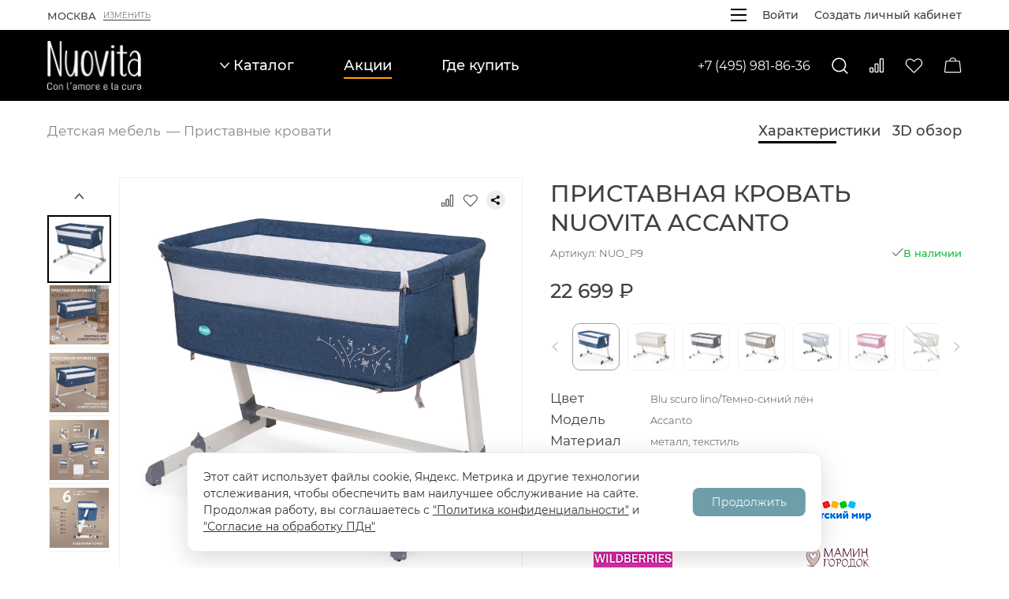

--- FILE ---
content_type: text/html; charset=UTF-8
request_url: https://nuovita.ru/catalog/detskaya_mebel/pristavnye_krovati/detskaya_pristavnaya_krovatka_nuovita_accanto/?offer=5272
body_size: 43771
content:
<!DOCTYPE html>
<html xml:lang="ru" lang="ru">

	<head>
<!--<title>Nuovita</title>-->
<meta name="description" content="Nuovita – лучший выбор для заботливых родителей | Широкий выбор товаров для детей всех возрастов"
<meta name="yandex-verification" content="44ed085966c2ab74" />
<!-- Yandex.Metrika counter -->  <noscript><div><img src="https://mc.yandex.ru/watch/38954660" style="position:absolute; left:-9999px;" alt="" /></div></noscript> <!-- /Yandex.Metrika counter -->

		<meta charset="UTF-8">
		<meta name="viewport" content="width=device-width, initial-scale=1.0">
  		<meta name="format-detection" content="telephone=no">
  		<meta http-equiv="X-UA-Compatible" content="ie=edge">
        		<meta http-equiv="Content-Type" content="text/html; charset=UTF-8" />
<meta name="robots" content="index, follow" />
<meta name="keywords" content="Keywords" />
<meta name="description" content="Description" />
<style type="text/css">.bx-composite-btn {background: url(/bitrix/images/main/composite/sprite-1x.png) no-repeat right 0 #e94524;border-radius: 15px;color: #fff !important;display: inline-block;line-height: 30px;font-family: "Helvetica Neue", Helvetica, Arial, sans-serif !important;font-size: 12px !important;font-weight: bold !important;height: 31px !important;padding: 0 42px 0 17px !important;vertical-align: middle !important;text-decoration: none !important;}@media screen   and (min-device-width: 1200px)   and (max-device-width: 1600px)   and (-webkit-min-device-pixel-ratio: 2)  and (min-resolution: 192dpi) {.bx-composite-btn {background-image: url(/bitrix/images/main/composite/sprite-2x.png);background-size: 42px 124px;}}.bx-composite-btn-fixed {position: absolute;top: -45px;right: 15px;z-index: 10;}.bx-btn-white {background-position: right 0;color: #fff !important;}.bx-btn-black {background-position: right -31px;color: #000 !important;}.bx-btn-red {background-position: right -62px;color: #555 !important;}.bx-btn-grey {background-position: right -93px;color: #657b89 !important;}.bx-btn-border {border: 1px solid #d4d4d4;height: 29px !important;line-height: 29px !important;}.bx-composite-loading {display: block;width: 40px;height: 40px;background: url(/bitrix/images/main/composite/loading.gif);}</style>
<script data-skip-moving="true">(function(w, d) {var v = w.frameCacheVars = {"CACHE_MODE":"HTMLCACHE","banner":{"url":"https:\/\/www.1c-bitrix.ru\/composite\/","text":"Быстро с 1С-Битрикс","bgcolor":"#E94524","style":"white"},"storageBlocks":[],"dynamicBlocks":{"bx_cart_block":"512accfd5834","LkGdQn":"5513a30b1a53","XEVOpk":"8e7ccbbb8049"},"AUTO_UPDATE":true,"AUTO_UPDATE_TTL":120,"version":2};var inv = false;if (v.AUTO_UPDATE === false){if (v.AUTO_UPDATE_TTL && v.AUTO_UPDATE_TTL > 0){var lm = Date.parse(d.lastModified);if (!isNaN(lm)){var td = new Date().getTime();if ((lm + v.AUTO_UPDATE_TTL * 1000) >= td){w.frameRequestStart = false;w.preventAutoUpdate = true;return;}inv = true;}}else{w.frameRequestStart = false;w.preventAutoUpdate = true;return;}}var r = w.XMLHttpRequest ? new XMLHttpRequest() : (w.ActiveXObject ? new w.ActiveXObject("Microsoft.XMLHTTP") : null);if (!r) { return; }w.frameRequestStart = true;var m = v.CACHE_MODE; var l = w.location; var x = new Date().getTime();var q = "?bxrand=" + x + (l.search.length > 0 ? "&" + l.search.substring(1) : "");var u = l.protocol + "//" + l.host + l.pathname + q;r.open("GET", u, true);r.setRequestHeader("BX-ACTION-TYPE", "get_dynamic");r.setRequestHeader("X-Bitrix-Composite", "get_dynamic");r.setRequestHeader("BX-CACHE-MODE", m);r.setRequestHeader("BX-CACHE-BLOCKS", v.dynamicBlocks ? JSON.stringify(v.dynamicBlocks) : "");if (inv){r.setRequestHeader("BX-INVALIDATE-CACHE", "Y");}try { r.setRequestHeader("BX-REF", d.referrer || "");} catch(e) {}if (m === "APPCACHE"){r.setRequestHeader("BX-APPCACHE-PARAMS", JSON.stringify(v.PARAMS));r.setRequestHeader("BX-APPCACHE-URL", v.PAGE_URL ? v.PAGE_URL : "");}r.onreadystatechange = function() {if (r.readyState != 4) { return; }var a = r.getResponseHeader("BX-RAND");var b = w.BX && w.BX.frameCache ? w.BX.frameCache : false;if (a != x || !((r.status >= 200 && r.status < 300) || r.status === 304 || r.status === 1223 || r.status === 0)){var f = {error:true, reason:a!=x?"bad_rand":"bad_status", url:u, xhr:r, status:r.status};if (w.BX && w.BX.ready && b){BX.ready(function() {setTimeout(function(){BX.onCustomEvent("onFrameDataRequestFail", [f]);}, 0);});}w.frameRequestFail = f;return;}if (b){b.onFrameDataReceived(r.responseText);if (!w.frameUpdateInvoked){b.update(false);}w.frameUpdateInvoked = true;}else{w.frameDataString = r.responseText;}};r.send();var p = w.performance;if (p && p.addEventListener && p.getEntries && p.setResourceTimingBufferSize){var e = 'resourcetimingbufferfull';var h = function() {if (w.BX && w.BX.frameCache && w.BX.frameCache.frameDataInserted){p.removeEventListener(e, h);}else {p.setResourceTimingBufferSize(p.getEntries().length + 50);}};p.addEventListener(e, h);}})(window, document);</script>
<script data-skip-moving="true">(function(w, d, n) {var cl = "bx-core";var ht = d.documentElement;var htc = ht ? ht.className : undefined;if (htc === undefined || htc.indexOf(cl) !== -1){return;}var ua = n.userAgent;if (/(iPad;)|(iPhone;)/i.test(ua)){cl += " bx-ios";}else if (/Windows/i.test(ua)){cl += ' bx-win';}else if (/Macintosh/i.test(ua)){cl += " bx-mac";}else if (/Linux/i.test(ua) && !/Android/i.test(ua)){cl += " bx-linux";}else if (/Android/i.test(ua)){cl += " bx-android";}cl += (/(ipad|iphone|android|mobile|touch)/i.test(ua) ? " bx-touch" : " bx-no-touch");cl += w.devicePixelRatio && w.devicePixelRatio >= 2? " bx-retina": " bx-no-retina";if (/AppleWebKit/.test(ua)){cl += " bx-chrome";}else if (/Opera/.test(ua)){cl += " bx-opera";}else if (/Firefox/.test(ua)){cl += " bx-firefox";}ht.className = htc ? htc + " " + cl : cl;})(window, document, navigator);</script>


<link href="/bitrix/js/ui/design-tokens/dist/ui.design-tokens.css?175861485226358" type="text/css"  rel="stylesheet" />
<link href="/bitrix/js/ui/fonts/opensans/ui.font.opensans.css?16795625932555" type="text/css"  rel="stylesheet" />
<link href="/bitrix/js/main/popup/dist/main.popup.bundle.css?175861524731694" type="text/css"  rel="stylesheet" />
<link href="/local/templates/nuovita/components/bitrix/catalog/main_catalog/style.css?1650012023779" type="text/css"  rel="stylesheet" />
<link href="/local/templates/nuovita/components/bitrix/catalog/main_catalog/bitrix/catalog.element/.default/style.css?1674631252853" type="text/css"  rel="stylesheet" />
<link href="/local/templates/nuovita/css/style.css?1680794413221251" type="text/css"  data-template-style="true"  rel="stylesheet" />
<link href="/local/templates/nuovita/components/bitrix/sale.basket.basket.line/cart-head/style.css?16480435333946" type="text/css"  data-template-style="true"  rel="stylesheet" />
<link href="/local/templates/nuovita/components/bitrix/menu/bottom/style.css?164819268353" type="text/css"  data-template-style="true"  rel="stylesheet" />
<link href="/local/templates/nuovita/template_styles.css?17653674651993" type="text/css"  data-template-style="true"  rel="stylesheet" />
<link href="https://cdn.jsdelivr.net/npm/@fancyapps/ui/dist/fancybox.css" type="text/css"  rel="stylesheet" />







		<title>Приставная кровать Nuovita Accanto</title>
		<link rel="preload" href="/local/templates/nuovita/fonts/Montserrat-ExtraLight.woff2" as="font" crossorigin="anonymous">
  		<link rel="preload" href="/local/templates/nuovita/fonts/Montserrat-Regular.woff2" as="font" crossorigin="anonymous">
  		<link rel="preload" href="/local/templates/nuovita/fonts/Montserrat-Medium.woff2" as="font" crossorigin="anonymous">
  		<link rel="preload" href="/local/templates/nuovita/fonts/Montserrat-Bold.woff2" as="font" crossorigin="anonymous">
		<link rel="apple-touch-icon" sizes="180x180" href="/apple-touch-icon.png">
		<link rel="icon" type="image/png" sizes="32x32" href="/favicon-32x32.png">
		<link rel="icon" type="image/png" sizes="16x16" href="/favicon-16x16.png">
		<link rel="manifest" href="/site.webmanifest">
               	</head>
	<body>	
		<div id="panel">
					</div>
		<div style="display: none;">
	<svg xmlns="http://www.w3.org/2000/svg">
		<symbol id="icon-address" viewBox="0 0 14 20">
			<path
				d="M13 6C13 2.69 10.31 0 7 0C3.69 0 1 2.69 1 6C1 10.5 7 17 7 17C7 17 13 10.5 13 6ZM5 6C5 4.9 5.9 4 7 4C8.1 4 9 4.9 9 6C9 7.1 8.11 8 7 8C5.9 8 5 7.1 5 6ZM0 18V20H14V18H0Z"
				fill="#434343"></path>
		</symbol>
		<symbol id="icon-article-share" viewBox="0 0 17 17">
			<path fill-rule="evenodd" clip-rule="evenodd"
				d="M12.776 4.03435L4.78069 8.03253L4.30469 7.0816L12.3 3.08447L12.776 4.03435ZM12.3 13.9156L4.30469 9.91847L4.78175 8.96754L12.7771 12.9657L12.3011 13.9156H12.3Z"
				fill="black"></path>
			<path fill-rule="evenodd" clip-rule="evenodd"
				d="M14.3438 5.3125C15.0482 5.3125 15.7239 5.03265 16.222 4.5345C16.7201 4.03636 17 3.36073 17 2.65625C17 1.95177 16.7201 1.27614 16.222 0.777998C15.7239 0.279854 15.0482 0 14.3438 0C13.6393 0 12.9636 0.279854 12.4655 0.777998C11.9674 1.27614 11.6875 1.95177 11.6875 2.65625C11.6875 3.36073 11.9674 4.03636 12.4655 4.5345C12.9636 5.03265 13.6393 5.3125 14.3438 5.3125ZM14.3438 17C15.0482 17 15.7239 16.7201 16.222 16.222C16.7201 15.7239 17 15.0482 17 14.3438C17 13.6393 16.7201 12.9636 16.222 12.4655C15.7239 11.9674 15.0482 11.6875 14.3438 11.6875C13.6393 11.6875 12.9636 11.9674 12.4655 12.4655C11.9674 12.9636 11.6875 13.6393 11.6875 14.3438C11.6875 15.0482 11.9674 15.7239 12.4655 16.222C12.9636 16.7201 13.6393 17 14.3438 17ZM2.65625 11.1562C3.36073 11.1562 4.03636 10.8764 4.5345 10.3783C5.03265 9.88011 5.3125 9.20448 5.3125 8.5C5.3125 7.79552 5.03265 7.11989 4.5345 6.62175C4.03636 6.1236 3.36073 5.84375 2.65625 5.84375C1.95177 5.84375 1.27614 6.1236 0.777998 6.62175C0.279854 7.11989 0 7.79552 0 8.5C0 9.20448 0.279854 9.88011 0.777998 10.3783C1.27614 10.8764 1.95177 11.1562 2.65625 11.1562Z"
				fill="black"></path>
		</symbol>
		<symbol id="icon-burger" viewBox="0 0 23 15">
			<path d="M0 15H22.5V12.4998H0V15ZM0 8.7498H22.5V6.2502H0V8.7498ZM0 0V2.5002H22.5V0H0Z" fill="currentColor">
			</path>
		</symbol>
		<symbol id="icon-cart" viewBox="0 0 22 20">
			<path
				d="M21.2927 17.6228L19.9039 5.12278C19.867 4.78826 19.708 4.47912 19.4572 4.25467C19.2064 4.03021 18.8816 3.90625 18.5451 3.90657H15.1033C14.9615 2.82599 14.4315 1.83385 13.6123 1.1151C12.7931 0.396345 11.7404 3.05176e-05 10.6505 3.05176e-05C9.5607 3.05176e-05 8.50804 0.396345 7.6888 1.1151C6.86955 1.83385 6.33963 2.82599 6.19781 3.90657H2.75602C2.41947 3.90625 2.09466 4.03021 1.8439 4.25467C1.59313 4.47912 1.43407 4.78826 1.39723 5.12278L0.00836177 17.6228C-0.0128711 17.8139 0.0064436 18.0073 0.0650447 18.1904C0.123646 18.3736 0.220215 18.5423 0.348447 18.6856C0.476679 18.8288 0.633689 18.9434 0.809225 19.0219C0.98476 19.1004 1.17487 19.1409 1.36715 19.1409H19.9339C20.1261 19.141 20.3163 19.1004 20.4918 19.0219C20.6674 18.9435 20.8244 18.8289 20.9526 18.6856C21.0809 18.5423 21.1774 18.3736 21.236 18.1905C21.2947 18.0073 21.314 17.8139 21.2927 17.6228ZM10.6505 1.17219C11.4292 1.17328 12.1827 1.44757 12.7798 1.94726C13.3769 2.44695 13.7797 3.14034 13.918 3.90657H7.38307C7.52137 3.14034 7.92419 2.44695 8.5213 1.94726C9.11841 1.44757 9.87194 1.17328 10.6505 1.17219ZM20.0795 17.904C20.0612 17.9246 20.0388 17.941 20.0137 17.9522C19.9886 17.9635 19.9614 17.9692 19.9339 17.9691H1.36715C1.33969 17.9691 1.31253 17.9633 1.28746 17.9521C1.26239 17.9409 1.23996 17.9245 1.22164 17.9041C1.20332 17.8836 1.18952 17.8595 1.18114 17.8333C1.17276 17.8072 1.16999 17.7796 1.17301 17.7523L2.56188 5.25227C2.56715 5.20447 2.58987 5.1603 2.6257 5.12822C2.66152 5.09614 2.70793 5.07842 2.75602 5.07844H18.5451C18.5932 5.07842 18.6396 5.09614 18.6754 5.12822C18.7112 5.1603 18.734 5.20447 18.7392 5.25227L20.1281 17.7522C20.1312 17.7795 20.1285 17.8072 20.1201 17.8333C20.1117 17.8595 20.0979 17.8836 20.0795 17.904Z"
				fill="#F9F8F8"></path>
		</symbol>
		<symbol id="icon-compare" viewBox="0 0 18 18">
			<path fill-rule="evenodd" clip-rule="evenodd"
				d="M3.85714 12.8571H1.28571V16.7143H3.85714V12.8571ZM10.2857 7.71429H7.71429V16.7143H10.2857V7.71429ZM16.7143 1.28571H14.1429V16.7143H16.7143V1.28571ZM14.1429 0C13.8019 0 13.4748 0.135459 13.2337 0.376577C12.9926 0.617695 12.8571 0.944722 12.8571 1.28571V16.7143C12.8571 17.0553 12.9926 17.3823 13.2337 17.6234C13.4748 17.8645 13.8019 18 14.1429 18H16.7143C17.0553 18 17.3823 17.8645 17.6234 17.6234C17.8645 17.3823 18 17.0553 18 16.7143V1.28571C18 0.944722 17.8645 0.617695 17.6234 0.376577C17.3823 0.135459 17.0553 0 16.7143 0H14.1429ZM6.42857 7.71429C6.42857 7.37329 6.56403 7.04627 6.80515 6.80515C7.04627 6.56403 7.37329 6.42857 7.71429 6.42857H10.2857C10.6267 6.42857 10.9537 6.56403 11.1949 6.80515C11.436 7.04627 11.5714 7.37329 11.5714 7.71429V16.7143C11.5714 17.0553 11.436 17.3823 11.1949 17.6234C10.9537 17.8645 10.6267 18 10.2857 18H7.71429C7.37329 18 7.04627 17.8645 6.80515 17.6234C6.56403 17.3823 6.42857 17.0553 6.42857 16.7143V7.71429ZM0 12.8571C0 12.5161 0.135459 12.1891 0.376577 11.948C0.617695 11.7069 0.944722 11.5714 1.28571 11.5714H3.85714C4.19814 11.5714 4.52516 11.7069 4.76628 11.948C5.0074 12.1891 5.14286 12.5161 5.14286 12.8571V16.7143C5.14286 17.0553 5.0074 17.3823 4.76628 17.6234C4.52516 17.8645 4.19814 18 3.85714 18H1.28571C0.944722 18 0.617695 17.8645 0.376577 17.6234C0.135459 17.3823 0 17.0553 0 16.7143V12.8571Z"
				fill="currentColor"></path>
		</symbol>
		<symbol id="icon-cross" viewBox="0 0 14 14">
			<path d="M13 1L1 13M13 13L1 1L13 13Z" stroke="currentColor" stroke-linecap="round" stroke-linejoin="round">
			</path>
		</symbol>
		<symbol id="icon-dislike" viewBox="0 0 17 20">
			<path
				d="M8.22163 18.8054C8.61091 19.9395 10.0902 20.4619 11.0038 19.4903C11.1916 19.2929 11.3771 19.0793 11.503 18.8878C11.8694 18.3306 12.024 17.5958 12.0801 16.8795C12.1373 16.1517 12.0984 15.3693 12.0251 14.66C11.9507 13.9496 11.8408 13.2972 11.7492 12.8224L11.7378 12.762H12.7487C13.2519 12.7621 13.749 12.6501 14.2048 12.4339C14.6605 12.2177 15.0639 11.9026 15.3863 11.5109C15.7088 11.1193 15.9424 10.6605 16.0706 10.1672C16.1989 9.67389 16.2187 9.15802 16.1286 8.65608L15.3455 4.29013C15.2178 3.57768 14.9455 2.89992 14.5457 2.29987C14.146 1.69982 13.6275 1.19059 13.0233 0.804502C12.4191 0.418413 11.7424 0.1639 11.036 0.0571175C10.3296 -0.0496674 9.60905 -0.00638771 8.92004 0.184208L2.50834 1.95682C1.99558 2.09879 1.53193 2.38271 1.16935 2.77678C0.806767 3.17085 0.559569 3.65949 0.455453 4.18797L0.0512863 6.23687C-0.267009 7.84929 0.948925 9.20748 2.24157 9.72522C2.59203 9.85735 2.91738 10.0498 3.20332 10.294C5.15775 12.0516 5.86532 13.455 7.07897 15.9242C7.48428 16.7484 7.90104 17.8697 8.22163 18.8054ZM10.4714 12.322V12.3244L10.4737 12.3325L10.4817 12.3685C10.5347 12.5934 10.5828 12.8194 10.626 13.0464C10.713 13.4968 10.8172 14.1144 10.8859 14.7819C10.9558 15.4517 10.989 16.1563 10.9386 16.7878C10.8882 17.4333 10.7554 17.9313 10.5493 18.2447C10.4364 18.4024 10.3116 18.5511 10.176 18.6893C9.9482 18.9308 9.45702 18.875 9.3036 18.4246C8.97958 17.4797 8.54336 16.3003 8.1037 15.4064C6.88204 12.921 6.09317 11.3411 3.96357 9.42572C3.57429 9.07515 3.11173 8.82556 2.66291 8.64563C1.65536 8.24166 1.00617 7.31298 1.17448 6.4644L1.5775 4.4155C1.64012 4.09828 1.78866 3.80503 2.00646 3.56861C2.22427 3.3322 2.50273 3.16198 2.81061 3.07704L9.22231 1.30443C9.75805 1.15634 10.3183 1.12277 10.8675 1.20583C11.4167 1.28889 11.9429 1.48678 12.4127 1.78693C12.8825 2.08709 13.2857 2.48297 13.5966 2.94946C13.9075 3.41594 14.1194 3.94285 14.2189 4.49676L15.002 8.86387C15.062 9.1985 15.0488 9.54241 14.9633 9.87129C14.8778 10.2002 14.7221 10.506 14.5071 10.7671C14.2922 11.0282 14.0233 11.2383 13.7194 11.3824C13.4156 11.5265 13.0842 11.6012 12.7487 11.6012H11.0256C10.9387 11.6014 10.8531 11.6216 10.7751 11.6603C10.6971 11.6991 10.6288 11.7553 10.5754 11.8248C10.522 11.8942 10.4849 11.9751 10.4669 12.0613C10.4489 12.1474 10.4504 12.2366 10.4714 12.322Z"
				fill="black"></path>
		</symbol>
		<symbol id="icon-eye" viewBox="0 0 15 9">
			<path
				d="M7.66643 8C10.3258 8 12.6384 6.51733 13.8231 4.33333C13.2226 3.22407 12.3334 2.29772 11.2496 1.65228C10.1659 1.00684 8.92783 0.666295 7.66643 0.666667C6.40504 0.666295 5.16699 1.00684 4.08323 1.65228C2.99948 2.29772 2.1103 3.22407 1.50977 4.33333C2.1103 5.4426 2.99948 6.36894 4.08323 7.01439C5.16699 7.65983 6.40504 8.00037 7.66643 8ZM7.66643 4.28039e-07C9.10871 -0.000481429 10.5219 0.405877 11.7436 1.1724C12.9653 1.93892 13.946 3.03452 14.5731 4.33333C13.946 5.63215 12.9653 6.72775 11.7436 7.49427C10.5219 8.26079 9.10871 8.66715 7.66643 8.66667C6.22416 8.66715 4.811 8.26079 3.58928 7.49427C2.36756 6.72775 1.38684 5.63215 0.759766 4.33333C1.38684 3.03452 2.36756 1.93892 3.58928 1.1724C4.811 0.405877 6.22416 -0.000481429 7.66643 4.28039e-07ZM7.66643 1.33333C8.46208 1.33333 9.22514 1.6494 9.78775 2.21201C10.3504 2.77462 10.6664 3.53768 10.6664 4.33333C10.6664 5.12898 10.3504 5.89204 9.78775 6.45465C9.22514 7.01726 8.46208 7.33333 7.66643 7.33333C6.87078 7.33333 6.10772 7.01726 5.54511 6.45465C4.9825 5.89204 4.66643 5.12898 4.66643 4.33333C4.66643 3.53768 4.9825 2.77462 5.54511 2.21201C6.10772 1.6494 6.87078 1.33333 7.66643 1.33333ZM7.66643 2C7.04759 2 6.4541 2.24583 6.01652 2.68342C5.57893 3.121 5.3331 3.71449 5.3331 4.33333C5.3331 4.95217 5.57893 5.54566 6.01652 5.98325C6.4541 6.42083 7.04759 6.66667 7.66643 6.66667C8.28527 6.66667 8.87876 6.42083 9.31635 5.98325C9.75393 5.54566 9.99977 4.95217 9.99977 4.33333C9.99977 3.71449 9.75393 3.121 9.31635 2.68342C8.87876 2.24583 8.28527 2 7.66643 2Z"
				fill="black"></path>
		</symbol>
		<symbol id="icon-favourite" viewBox="0 0 23 19">
			<path
				d="M11.4999 18.5056C11.3203 18.5059 11.1425 18.4708 10.9766 18.4022C10.8107 18.3336 10.66 18.2329 10.5331 18.1059L2.41666 9.98941C1.87259 9.44537 1.44507 8.79619 1.16017 8.08147C0.875272 7.36675 0.738979 6.60148 0.759604 5.83235C0.780229 5.06322 0.95734 4.30635 1.28013 3.60792C1.60292 2.9095 2.06463 2.28417 2.63707 1.77007C3.18675 1.27984 3.8297 0.905584 4.52744 0.669722C5.22518 0.43386 5.96334 0.341242 6.69772 0.397414C8.18172 0.495334 9.5794 1.12985 10.6299 2.18257L11.4999 3.0522L12.5729 1.97915C13.117 1.43512 13.7662 1.00763 14.4809 0.722754C15.1956 0.437882 15.9608 0.301601 16.73 0.322226C17.4991 0.342851 18.2559 0.519949 18.9544 0.842716C19.6528 1.16548 20.2781 1.62715 20.7922 2.19956C21.2825 2.74922 21.6568 3.39217 21.8927 4.08991C22.1286 4.78765 22.2212 5.52581 22.1651 6.26021C22.0672 7.74423 21.4326 9.14194 20.3799 10.1925L12.4667 18.1059C12.3398 18.2329 12.1891 18.3336 12.0232 18.4022C11.8573 18.4708 11.6795 18.5059 11.5 18.5056H11.4999ZM6.32262 1.56382C5.25543 1.55091 4.22147 1.93477 3.42125 2.64097C2.96704 3.04865 2.60066 3.54461 2.34448 4.09859C2.0883 4.65256 1.94768 5.25292 1.93122 5.86304C1.91475 6.47316 2.02277 7.08023 2.2487 7.64721C2.47463 8.2142 2.81372 8.7292 3.24528 9.16079L11.3617 17.2773C11.3984 17.3139 11.4481 17.3344 11.4999 17.3344C11.5517 17.3344 11.6014 17.3139 11.638 17.2773L19.5513 9.36392C21.3256 7.5897 21.4916 4.72759 19.9214 2.98384C19.5138 2.52961 19.0178 2.16322 18.4638 1.90703C17.9098 1.65084 17.3095 1.51022 16.6993 1.49375C16.0892 1.47728 15.4821 1.58531 14.9151 1.81125C14.3481 2.03719 13.8331 2.37629 13.4015 2.80786L11.9142 4.29517C11.8598 4.34958 11.7952 4.39275 11.7241 4.4222C11.6531 4.45165 11.5769 4.46681 11.4999 4.46681C11.423 4.46681 11.3468 4.45165 11.2757 4.4222C11.2046 4.39275 11.14 4.34958 11.0856 4.29517L9.80143 3.01099C8.87848 2.08805 7.62786 1.56776 6.32262 1.56372V1.56382Z"
				fill="currentColor"></path>
		</symbol>
		<symbol id="icon-like" viewBox="0 0 13 14">
			<path
				d="M6.56243 0.835236C6.8307 0.0536357 7.85014 -0.306364 8.4798 0.363236C8.6092 0.499236 8.73702 0.646436 8.82382 0.778436C9.07631 1.16244 9.18283 1.66884 9.22149 2.16244C9.26095 2.66404 9.23412 3.20324 9.18362 3.69204C9.13233 4.18164 9.05658 4.63124 8.99346 4.95844L8.98557 5.00004H9.68229C10.0291 4.99998 10.3716 5.07718 10.6857 5.22616C10.9998 5.37515 11.2778 5.59228 11.5 5.86221C11.7222 6.13214 11.8832 6.44827 11.9716 6.78824C12.06 7.12821 12.0736 7.48373 12.0115 7.82964L11.4718 10.8384C11.3839 11.3294 11.1962 11.7965 10.9207 12.21C10.6452 12.6235 10.2879 12.9745 9.87153 13.2406C9.45515 13.5066 8.98875 13.682 8.50195 13.7556C8.01514 13.8292 7.51857 13.7994 7.04374 13.668L2.62511 12.4464C2.27174 12.3486 1.95222 12.1529 1.70234 11.8814C1.45247 11.6098 1.28211 11.273 1.21036 10.9088L0.931828 9.49684C0.712475 8.38564 1.55044 7.44964 2.44126 7.09284C2.68278 7.00178 2.907 6.86917 3.10406 6.70084C4.45095 5.48964 4.93858 4.52244 5.77496 2.82084C6.05428 2.25284 6.34149 1.48004 6.56243 0.835236ZM8.11289 5.30324V5.30164L8.11447 5.29604L8.11999 5.27124C8.15648 5.11625 8.18963 4.96048 8.21941 4.80404C8.27938 4.49364 8.35118 4.06804 8.39852 3.60804C8.44666 3.14644 8.46954 2.66084 8.43482 2.22564C8.4001 1.78084 8.30857 1.43764 8.16655 1.22164C8.08872 1.11293 8.00272 1.0105 7.90932 0.915236C7.7523 0.748836 7.4138 0.787236 7.30807 1.09764C7.08477 1.74884 6.78415 2.56164 6.48115 3.17764C5.63925 4.89044 5.0956 5.97924 3.62798 7.29924C3.35971 7.54084 3.04094 7.71284 2.73163 7.83684C2.03727 8.11524 1.58989 8.75524 1.70588 9.34004L1.98362 10.752C2.02677 10.9706 2.12914 11.1727 2.27924 11.3357C2.42934 11.4986 2.62124 11.6159 2.83342 11.6744L7.25205 12.896C7.62126 12.9981 8.00736 13.0212 8.38585 12.964C8.76435 12.9067 9.12698 12.7704 9.45074 12.5635C9.7745 12.3567 10.0523 12.0838 10.2666 11.7624C10.4809 11.4409 10.6269 11.0778 10.6954 10.696L11.2351 7.68644C11.2765 7.45583 11.2674 7.21882 11.2085 6.99217C11.1495 6.76552 11.0422 6.55477 10.8941 6.37482C10.746 6.19487 10.5606 6.05011 10.3512 5.95079C10.1418 5.85146 9.91347 5.8 9.68229 5.80004H8.49479C8.43493 5.7999 8.37588 5.78595 8.32213 5.75925C8.26837 5.73255 8.22131 5.6938 8.18451 5.64593C8.14771 5.59806 8.12214 5.54233 8.10973 5.48295C8.09732 5.42358 8.0984 5.36212 8.11289 5.30324Z"
				fill="black"></path>
		</symbol>
		<symbol id="icon-like-a" viewBox="0 0 13 14">
			<path
				d="M6.56243 0.835236C6.8307 0.0536357 7.85014 -0.306364 8.4798 0.363236C8.6092 0.499236 8.73702 0.646436 8.82382 0.778436C9.07631 1.16244 9.18283 1.66884 9.22149 2.16244C9.26095 2.66404 9.23412 3.20324 9.18362 3.69204C9.13233 4.18164 9.05658 4.63124 8.99346 4.95844L8.98557 5.00004H9.68229C10.0291 4.99998 10.3716 5.07718 10.6857 5.22616C10.9998 5.37515 11.2778 5.59228 11.5 5.86221C11.7222 6.13214 11.8832 6.44827 11.9716 6.78824C12.06 7.12821 12.0736 7.48373 12.0115 7.82964L11.4718 10.8384C11.3839 11.3294 11.1962 11.7965 10.9207 12.21C10.6452 12.6235 10.2879 12.9745 9.87153 13.2406C9.45515 13.5066 8.98875 13.682 8.50195 13.7556C8.01514 13.8292 7.51857 13.7994 7.04374 13.668L2.62511 12.4464C2.27174 12.3486 1.95222 12.1529 1.70234 11.8814C1.45247 11.6098 1.28211 11.273 1.21036 10.9088L0.931828 9.49684C0.712475 8.38564 1.55044 7.44964 2.44126 7.09284C2.68278 7.00178 2.907 6.86917 3.10406 6.70084C4.45095 5.48964 4.93858 4.52244 5.77496 2.82084C6.05428 2.25284 6.34149 1.48004 6.56243 0.835236ZM8.11289 5.30324V5.30164L8.11447 5.29604L8.11999 5.27124C8.15648 5.11625 8.18963 4.96048 8.21941 4.80404C8.27938 4.49364 8.35118 4.06804 8.39852 3.60804C8.44666 3.14644 8.46954 2.66084 8.43482 2.22564C8.4001 1.78084 8.30857 1.43764 8.16655 1.22164C8.08872 1.11293 8.00272 1.0105 7.90932 0.915236C7.7523 0.748836 7.4138 0.787236 7.30807 1.09764C7.08477 1.74884 6.78415 2.56164 6.48115 3.17764C5.63925 4.89044 5.0956 5.97924 3.62798 7.29924C3.35971 7.54084 3.04094 7.71284 2.73163 7.83684C2.03727 8.11524 1.58989 8.75524 1.70588 9.34004L1.98362 10.752C2.02677 10.9706 2.12914 11.1727 2.27924 11.3357C2.42934 11.4986 2.62124 11.6159 2.83342 11.6744L7.25205 12.896C7.62126 12.9981 8.00736 13.0212 8.38585 12.964C8.76435 12.9067 9.12698 12.7704 9.45074 12.5635C9.7745 12.3567 10.0523 12.0838 10.2666 11.7624C10.4809 11.4409 10.6269 11.0778 10.6954 10.696L11.2351 7.68644C11.2765 7.45583 11.2674 7.21882 11.2085 6.99217C11.1495 6.76552 11.0422 6.55477 10.8941 6.37482C10.746 6.19487 10.5606 6.05011 10.3512 5.95079C10.1418 5.85146 9.91347 5.8 9.68229 5.80004H8.49479C8.43493 5.7999 8.37588 5.78595 8.32213 5.75925C8.26837 5.73255 8.22131 5.6938 8.18451 5.64593C8.14771 5.59806 8.12214 5.54233 8.10973 5.48295C8.09732 5.42358 8.0984 5.36212 8.11289 5.30324Z"
				fill="#f7a664"></path>
		</symbol>
		<symbol id="icon-mail" viewBox="0 0 19 17">
			<path
				d="M9.45 0.184C4.086 0.184 0.612 3.766 0.612 8.446C0.612 13.18 4.068 16.744 9.378 16.744C10.89 16.744 12.546 16.42 13.626 15.88L12.96 13.954C11.79 14.512 10.548 14.746 9.378 14.746C5.544 14.746 3.006 12.118 3.006 8.446C3.006 4.846 5.598 2.182 9.45 2.182C13.302 2.182 15.876 4.594 15.876 8.05C15.876 10.102 15.408 10.84 14.742 10.84C14.31 10.84 13.95 10.57 13.95 9.76V4.27H11.016V5.152C10.422 4.486 9.594 4.126 8.514 4.126C6.354 4.126 4.518 5.89 4.518 8.626C4.518 11.362 6.39 13.144 8.514 13.144C9.918 13.144 10.872 12.568 11.43 11.578C11.862 12.604 12.798 13.144 14.076 13.144C16.344 13.144 18.036 11.326 18.036 7.996C18.036 3.586 14.562 0.184 9.45 0.184ZM9.288 10.696C8.262 10.696 7.524 9.958 7.524 8.626C7.524 7.312 8.262 6.574 9.288 6.574C10.314 6.574 11.07 7.294 11.07 8.626C11.07 9.976 10.314 10.696 9.288 10.696Z"
				fill="#434343"></path>
		</symbol>
		<symbol id="icon-phone" viewBox="0 0 16 16">
			<path
				d="M15.1111 11.1111C14 11.1111 12.9333 10.9333 11.9378 10.6044C11.6267 10.5067 11.28 10.5778 11.0311 10.8178L9.07556 12.7733C6.56 11.4933 4.49778 9.44 3.21778 6.92444L5.17333 4.96C5.42222 4.72 5.49333 4.37333 5.39556 4.06222C5.06667 3.06667 4.88889 2 4.88889 0.888889C4.88889 0.4 4.48889 0 4 0H0.888889C0.4 0 0 0.4 0 0.888889C0 9.23556 6.76444 16 15.1111 16C15.6 16 16 15.6 16 15.1111V12C16 11.5111 15.6 11.1111 15.1111 11.1111Z"
				fill="#434343"></path>
		</symbol>
		<symbol id="icon-play" viewBox="0 0 50 50">
			<path fill-rule="evenodd" clip-rule="evenodd"
				d="M43.75 3.125H6.25C5.4212 3.125 4.62634 3.45424 4.04029 4.04029C3.45424 4.62634 3.125 5.4212 3.125 6.25V43.75C3.125 44.5788 3.45424 45.3737 4.04029 45.9597C4.62634 46.5458 5.4212 46.875 6.25 46.875H43.75C44.5788 46.875 45.3737 46.5458 45.9597 45.9597C46.5458 45.3737 46.875 44.5788 46.875 43.75V6.25C46.875 5.4212 46.5458 4.62634 45.9597 4.04029C45.3737 3.45424 44.5788 3.125 43.75 3.125ZM6.25 0C4.5924 0 3.00269 0.65848 1.83058 1.83058C0.65848 3.00269 0 4.5924 0 6.25L0 43.75C0 45.4076 0.65848 46.9973 1.83058 48.1694C3.00269 49.3415 4.5924 50 6.25 50H43.75C45.4076 50 46.9973 49.3415 48.1694 48.1694C49.3415 46.9973 50 45.4076 50 43.75V6.25C50 4.5924 49.3415 3.00269 48.1694 1.83058C46.9973 0.65848 45.4076 0 43.75 0L6.25 0Z"
				fill="black"></path>
			<path fill-rule="evenodd" clip-rule="evenodd"
				d="M18.1094 38.9251C17.8348 38.8016 17.6016 38.6014 17.4381 38.3486C17.2745 38.0958 17.1875 37.8011 17.1875 37.5001V12.5001C17.1874 12.1989 17.2744 11.9041 17.4379 11.6512C17.6015 11.3982 17.8347 11.198 18.1094 11.0745C18.3841 10.951 18.6886 10.9096 18.9864 10.9551C19.2841 11.0007 19.5623 11.1313 19.7875 11.3313L33.85 23.8313C34.0152 23.9779 34.1475 24.1579 34.2381 24.3593C34.3286 24.5608 34.3755 24.7792 34.3755 25.0001C34.3755 25.2209 34.3286 25.4393 34.2381 25.6408C34.1475 25.8422 34.0152 26.0222 33.85 26.1688L19.7875 38.6688C19.5622 38.8687 19.284 38.9992 18.9863 39.0447C18.6886 39.0902 18.384 39.0486 18.1094 38.9251Z"
				fill="black"></path>
		</symbol>
		<symbol id="icon-search" viewBox="0 0 21 21">
			<path
				d="M20.4268 19.3227L16.2059 15.1017C17.6965 13.3265 18.4443 11.0444 18.2933 8.73131C18.1423 6.41822 17.1042 4.25271 15.3955 2.68635C13.6868 1.12 11.4394 0.273728 9.12193 0.324019C6.80447 0.37431 4.59588 1.31728 2.95673 2.95629C1.31758 4.59529 0.37441 6.8038 0.323914 9.12126C0.273419 11.4387 1.11949 13.6862 2.6857 15.3951C4.2519 17.1039 6.41732 18.1422 8.73039 18.2934C11.0435 18.4446 13.3256 17.697 15.1009 16.2065L19.3219 20.4275C19.4684 20.5741 19.6672 20.6564 19.8744 20.6564C20.0816 20.6564 20.2803 20.5741 20.4268 20.4275C20.5733 20.281 20.6556 20.0823 20.6556 19.8751C20.6556 19.6679 20.5733 19.4692 20.4268 19.3227ZM1.9062 9.32813C1.9062 7.86022 2.34149 6.42527 3.15701 5.20475C3.97254 3.98423 5.13168 3.03295 6.48785 2.47121C7.84402 1.90946 9.33631 1.76249 10.776 2.04886C12.2157 2.33524 13.5382 3.0421 14.5761 4.08007C15.6141 5.11804 16.321 6.44049 16.6073 7.88019C16.8937 9.31989 16.7467 10.8122 16.185 12.1684C15.6233 13.5245 14.672 14.6837 13.4515 15.4992C12.2309 16.3147 10.796 16.75 9.32808 16.75C7.36036 16.7478 5.47387 15.9651 4.08248 14.5737C2.69109 13.1823 1.90843 11.2958 1.9062 9.32813Z"
				fill="currentColor"></path>
		</symbol>
		<symbol id="icon-share" viewBox="0 0 17 15">
			<path
				d="M13.436 9.99998C13.0992 10.001 12.7662 10.0588 12.4569 10.1698C12.1476 10.2808 11.8684 10.4427 11.636 10.6458L5.541 8.10415C5.69093 7.72529 5.69093 7.31633 5.541 6.93748L11.646 4.34998C12.0833 4.73399 12.6763 4.96879 13.3097 5.00875C13.9432 5.04871 14.5719 4.89097 15.0735 4.56618C15.5752 4.2414 15.914 3.77278 16.0242 3.25141C16.1343 2.73003 16.0079 2.19315 15.6695 1.74512C15.3311 1.29708 14.8049 0.969905 14.1932 0.827173C13.5814 0.68444 12.9279 0.736352 12.3595 0.972818C11.7911 1.20928 11.3485 1.61341 11.1178 2.10665C10.8871 2.59989 10.8846 3.147 11.111 3.64165L5.066 6.20415C4.73952 5.87142 4.29754 5.63097 3.80065 5.51578C3.30376 5.40059 2.77628 5.41628 2.29051 5.56072C1.80474 5.70515 1.38447 5.97124 1.0873 6.32253C0.790133 6.67382 0.630615 7.0931 0.630615 7.5229C0.630615 7.9527 0.790133 8.37198 1.0873 8.72326C1.38447 9.07455 1.80474 9.34065 2.29051 9.48508C2.77628 9.62951 3.30376 9.6452 3.80065 9.53001C4.29754 9.41482 4.73952 9.17438 5.066 8.84165L11.096 11.3708C10.9941 11.5988 10.9416 11.84 10.941 12.0833C10.941 12.4954 11.0876 12.8981 11.3623 13.2408C11.637 13.5834 12.0275 13.8504 12.4843 14.0081C12.9411 14.1657 13.4438 14.207 13.9287 14.1266C14.4137 14.0462 14.8591 13.8478 15.2088 13.5565C15.5584 13.2651 15.7965 12.8939 15.893 12.4898C15.9894 12.0856 15.9399 11.6667 15.7507 11.2861C15.5615 10.9054 15.241 10.58 14.8299 10.3511C14.4188 10.1222 13.9355 9.99998 13.441 9.99998H13.436ZM13.436 1.66665C13.7327 1.66665 14.0227 1.73996 14.2694 1.87731C14.516 2.01466 14.7083 2.20988 14.8218 2.43829C14.9353 2.6667 14.9651 2.91803 14.9072 3.16051C14.8493 3.40299 14.7064 3.62571 14.4967 3.80053C14.2869 3.97535 14.0196 4.0944 13.7286 4.14263C13.4377 4.19086 13.1361 4.16611 12.862 4.0715C12.5879 3.97689 12.3536 3.81667 12.1888 3.61111C12.024 3.40555 11.936 3.16387 11.936 2.91665C11.936 2.58513 12.094 2.26718 12.3753 2.03276C12.6566 1.79834 13.0382 1.66665 13.436 1.66665ZM3.17099 8.74998C2.87432 8.74998 2.58431 8.67667 2.33764 8.53932C2.09097 8.40197 1.89871 8.20674 1.78518 7.97833C1.67164 7.74993 1.64194 7.49859 1.69982 7.25612C1.75769 7.01364 1.90056 6.79091 2.11033 6.6161C2.32011 6.44128 2.58739 6.32223 2.87836 6.274C3.16933 6.22577 3.47093 6.25052 3.74502 6.34513C4.01911 6.43974 4.25338 6.59996 4.4182 6.80552C4.58302 7.01108 4.671 7.25275 4.671 7.49998C4.671 7.8315 4.51296 8.14944 4.23166 8.38386C3.95035 8.61828 3.56882 8.74998 3.17099 8.74998ZM13.436 13.3333C13.1393 13.3333 12.8493 13.26 12.6026 13.1227C12.356 12.9853 12.1637 12.7901 12.0502 12.5617C11.9366 12.3333 11.9069 12.0819 11.9648 11.8394C12.0227 11.597 12.1656 11.3742 12.3753 11.1994C12.5851 11.0246 12.8524 10.9056 13.1434 10.8573C13.4343 10.8091 13.7359 10.8339 14.01 10.9285C14.2841 11.0231 14.5184 11.1833 14.6832 11.3889C14.848 11.5944 14.936 11.8361 14.936 12.0833C14.936 12.4148 14.778 12.7328 14.4967 12.9672C14.2154 13.2016 13.8338 13.3333 13.436 13.3333Z"
				fill="currentColor"></path>
		</symbol>
		<symbol id="icon-tick" viewBox="0 0 14 11">
			<path
				d="M13.0005 0L4.36 8.641L0.7195 4.9995L0 5.7195L4 9.7195L4.3595 10.063L4.719 9.7195L13.719 0.7195L13.0005 0Z"
				fill="#404040"></path>
		</symbol>
		<symbol id="icon-none" viewBox="0 0 512 512">
		<path xmlns="http://www.w3.org/2000/svg" fill="#404040" d="M506.142 5.858c-7.811-7.811-20.474-7.811-28.284 0l-55.536 55.536C375.983 21.69 317.561 0 256 0 187.62 0 123.333 26.628 74.98 74.98S0 187.62 0 256c0 61.619 21.671 120 61.384 166.332L5.858 477.858c-7.811 7.811-7.811 20.474 0 28.284C9.763 510.047 14.881 512 20 512s10.237-1.953 14.142-5.858l472-472c7.811-7.81 7.811-20.474 0-28.284zM40 256c0-119.103 96.897-216 216-216 50.888 0 99.231 17.567 137.937 49.779L89.778 393.938C57.56 355.238 40 306.934 40 256zm447.428-109.57C503.733 180.813 512 217.677 512 256c0 50.531-14.999 99.674-43.374 142.116-3.856 5.768-10.191 8.886-16.645 8.886-3.821 0-7.683-1.092-11.098-3.375-9.183-6.139-11.65-18.56-5.511-27.742C459.335 340.044 472 298.589 472 256c0-32.348-6.969-63.446-20.714-92.43-4.733-9.98-.479-21.908 9.501-26.641 9.982-4.735 21.908-.479 26.641 9.501zm-92.222 301.209c5.723 9.447 2.703 21.746-6.745 27.468C348.617 499.243 302.813 512 256 512c-37.489 0-73.623-7.925-107.399-23.555-10.024-4.639-14.39-16.526-9.751-26.55s16.526-14.388 26.55-9.751C193.873 465.319 224.355 472 256 472c39.505 0 78.143-10.756 111.738-31.106 9.446-5.724 21.745-2.704 27.468 6.745z" data-original="#000000"/>
		</symbol>
		<symbol id="icon-upload" viewBox="0 0 21 20">
			<path
				d="M3.8108 20C2.91026 20 2.11053 19.6505 1.41161 18.9516C0.672358 18.2124 0.302734 17.3152 0.302734 16.2601C0.302734 15.205 0.672358 14.3078 1.41161 13.5686L13.0043 1.27016C13.5957 0.665325 14.2779 0.27554 15.0507 0.100809C15.8236 -0.0739224 16.6065 -0.0268793 17.3995 0.241938C18.1925 0.510755 18.925 0.974465 19.5971 1.63307C19.8121 1.86156 20.0104 2.11358 20.1918 2.38912C20.3733 2.66465 20.5211 2.95363 20.6354 3.25605C20.7496 3.55847 20.837 3.87769 20.8975 4.21371C20.958 4.54973 20.9882 4.88576 20.9882 5.22178C20.9613 6.64651 20.4775 7.83602 19.5366 8.79033L10.7664 18.1048C10.6455 18.2392 10.4976 18.3098 10.3229 18.3165C10.1482 18.3233 9.99695 18.2661 9.86927 18.1452C9.74158 18.0242 9.67437 17.873 9.66765 17.6915C9.66093 17.5101 9.71806 17.3522 9.83902 17.2177L18.6092 7.90323C19.3216 7.17742 19.6845 6.27688 19.6979 5.20162C19.7113 4.12635 19.3686 3.24597 18.6697 2.56049C18.2396 2.11694 17.7624 1.78092 17.2382 1.55242C16.714 1.32393 16.1495 1.25 15.5447 1.33065C14.9398 1.41129 14.4022 1.68683 13.9318 2.15726L2.33902 14.4556C1.84171 14.953 1.59306 15.5511 1.59306 16.25C1.59306 16.9489 1.84171 17.547 2.33902 18.0444C2.56752 18.2729 2.81618 18.4442 3.08499 18.5585C3.35381 18.6727 3.63607 18.7164 3.93177 18.6895C4.52316 18.6626 5.07424 18.3871 5.58499 17.8629L14.7987 8.06452C14.8659 7.99731 14.9298 7.92675 14.9902 7.85282C15.0507 7.7789 15.1146 7.69153 15.1818 7.59073C15.249 7.48992 15.3027 7.38239 15.3431 7.26815C15.3834 7.1539 15.4103 7.03965 15.4237 6.92541C15.4371 6.81116 15.417 6.69355 15.3632 6.57258C15.3095 6.45162 15.2288 6.33737 15.1213 6.22984C14.8659 5.96102 14.6173 5.84006 14.3753 5.86694C14.1199 5.89382 13.831 6.06183 13.5084 6.37097L6.5729 13.75C6.49225 13.8306 6.39816 13.8878 6.29064 13.9214C6.18311 13.955 6.07222 13.9583 5.95798 13.9315C5.84373 13.9046 5.74628 13.8508 5.66564 13.7702C5.53123 13.6492 5.46402 13.5013 5.46402 13.3266C5.46402 13.1519 5.52451 12.9973 5.64548 12.8629L12.581 5.46371C13.132 4.92608 13.6898 4.63038 14.2543 4.57662C14.8995 4.52285 15.4909 4.76479 16.0285 5.30242C16.5393 5.79973 16.7644 6.38441 16.7039 7.05645C16.6435 7.7285 16.3175 8.36022 15.7261 8.95162L6.51241 18.7702C5.75972 19.5229 4.91967 19.9261 3.99225 19.9798C3.96537 19.9798 3.93513 19.9832 3.90152 19.9899C3.86792 19.9966 3.83768 20 3.8108 20Z"
				fill="white"></path>
		</symbol>
		<symbol id="icon-vk" viewBox="0 0 26 25">
			<path
				d="M13.0625 0C6.15885 0 0.5625 5.59635 0.5625 12.5C0.5625 19.4036 6.15885 25 13.0625 25C19.9661 25 25.5625 19.4036 25.5625 12.5C25.5625 5.59635 19.9661 0 13.0625 0ZM17.8698 14.1029C17.8698 14.1029 18.9753 15.194 19.2474 15.7005C19.2552 15.7109 19.2591 15.7214 19.2617 15.7266C19.3724 15.9128 19.3984 16.0573 19.3438 16.1654C19.2526 16.3451 18.9401 16.4336 18.8333 16.4414H16.8802C16.7448 16.4414 16.4609 16.4062 16.1172 16.1693C15.8529 15.9844 15.5924 15.681 15.3385 15.3854C14.9596 14.9453 14.6315 14.5651 14.3008 14.5651C14.2588 14.565 14.217 14.5716 14.1771 14.5846C13.9271 14.6654 13.6068 15.0221 13.6068 15.9727C13.6068 16.2695 13.3724 16.4401 13.207 16.4401H12.3125C12.0078 16.4401 10.4206 16.3333 9.01432 14.8503C7.29297 13.0339 5.74349 9.39062 5.73047 9.35677C5.63281 9.12109 5.83463 8.99479 6.05469 8.99479H8.02734C8.29036 8.99479 8.3763 9.15495 8.4362 9.29687C8.50651 9.46224 8.76432 10.1198 9.1875 10.8594C9.8737 12.0651 10.2943 12.5547 10.6315 12.5547C10.6947 12.5539 10.7569 12.5379 10.8125 12.5078C11.2526 12.263 11.1706 10.694 11.151 10.3685C11.151 10.3073 11.1497 9.66667 10.9245 9.35937C10.763 9.13672 10.4883 9.05208 10.3216 9.02083C10.3891 8.92775 10.4779 8.85227 10.5807 8.80078C10.8828 8.64974 11.4271 8.6276 11.9674 8.6276H12.2682C12.8542 8.63542 13.0052 8.67318 13.2174 8.72656C13.6471 8.82943 13.6562 9.10677 13.6185 10.056C13.6068 10.3255 13.5951 10.6302 13.5951 10.9896C13.5951 11.0677 13.5911 11.151 13.5911 11.2396C13.5781 11.7227 13.5625 12.2708 13.9036 12.4961C13.9481 12.524 13.9996 12.5389 14.0521 12.5391C14.1706 12.5391 14.5273 12.5391 15.4935 10.8815C15.7915 10.348 16.0504 9.79359 16.2682 9.22266C16.2878 9.1888 16.3451 9.08463 16.4128 9.04427C16.4627 9.0188 16.5181 9.00584 16.5742 9.00651H18.8932C19.1458 9.00651 19.319 9.04427 19.3516 9.14193C19.4089 9.29687 19.3411 9.76953 18.2826 11.2031L17.8099 11.8268C16.8503 13.0846 16.8503 13.1484 17.8698 14.1029Z"
				fill="#434343"></path>
		</symbol>
		<symbol id="icon-whats-up" viewBox="0 0 25 25">
			<path fill-rule="evenodd" clip-rule="evenodd"
				d="M9.66038 17.605L9.41856 17.4622L6.9125 18.1165L7.58136 15.6847L7.42394 15.4354C6.7611 14.3862 6.4111 13.1735 6.41156 11.9284C6.41304 8.29505 9.38346 5.33913 13.0358 5.33913C14.8044 5.33974 16.467 6.02605 17.7171 7.27165C18.9672 8.51725 19.6553 10.1729 19.6546 11.9337C19.6532 15.5673 16.6828 18.5235 13.0332 18.5235H13.0305C11.8424 18.5231 10.677 18.2054 9.66038 17.605ZM16.7741 13.6411C16.913 13.7079 17.0068 13.753 17.0469 13.8195C17.0966 13.9021 17.0966 14.2988 16.9309 14.7616C16.7649 15.2243 15.9697 15.6467 15.5872 15.7035C15.2442 15.7546 14.8102 15.7759 14.3334 15.6251C14.0443 15.5337 13.6735 15.4119 13.1987 15.2077C11.3322 14.4057 10.071 12.6053 9.83295 12.2655C9.81631 12.2417 9.80467 12.2251 9.79818 12.2165L9.7966 12.2144C9.69134 12.0746 8.98535 11.1372 8.98535 10.1671C8.98535 9.25469 9.43566 8.77641 9.64298 8.55621C9.65721 8.54109 9.6703 8.52719 9.68202 8.51445C9.86449 8.31612 10.0802 8.26652 10.2128 8.26652C10.3455 8.26652 10.4784 8.26779 10.5944 8.27359C10.6087 8.27429 10.6236 8.27421 10.6389 8.27411C10.7549 8.27341 10.8995 8.27254 11.0423 8.61365C11.0972 8.74493 11.1775 8.93956 11.2622 9.14482C11.4335 9.55979 11.6227 10.0182 11.6559 10.0846C11.7058 10.1837 11.7389 10.2994 11.6725 10.4317C11.6627 10.4513 11.6535 10.4699 11.6448 10.4877C11.5949 10.5891 11.5582 10.6637 11.4735 10.7621C11.4401 10.8009 11.4056 10.8427 11.3712 10.8845C11.3028 10.9673 11.2344 11.0502 11.1749 11.1092C11.0753 11.208 10.9715 11.3151 11.0876 11.5135C11.2038 11.7118 11.6033 12.3605 12.195 12.8859C12.8309 13.4504 13.3837 13.689 13.664 13.81C13.7188 13.8337 13.7632 13.8529 13.7958 13.8691C13.9948 13.9683 14.1109 13.9517 14.227 13.8195C14.3431 13.6873 14.7246 13.2411 14.8573 13.0427C14.99 12.8445 15.1227 12.8775 15.3052 12.9436C15.4877 13.0098 16.4664 13.489 16.6654 13.5881C16.7042 13.6075 16.7405 13.6249 16.7741 13.6411Z"
				fill="#F1F1F2"></path>
			<path fill-rule="evenodd" clip-rule="evenodd"
				d="M25 12.5C25 19.4036 19.4036 25 12.5 25C5.59644 25 0 19.4036 0 12.5C0 5.59644 5.59644 0 12.5 0C19.4036 0 25 5.59644 25 12.5ZM13.0302 19.8625H13.0335C17.4259 19.8607 20.9983 16.3046 21 11.9342C21.0009 9.81572 20.173 7.82378 18.6689 6.32525C17.1648 4.82659 15.1646 4.00091 13.0334 4C8.64231 4 5.06854 7.55652 5.06679 11.9279C5.0662 13.3253 5.43304 14.6892 6.13022 15.8916L5 20L9.22316 18.8975C10.3868 19.5291 11.6969 19.8621 13.0302 19.8625Z"
				fill="#F1F1F2"></path>
		</symbol>
		<symbol id="slider-arrow" viewBox="0 0 19 16">
			<path
				d="M18.75 7.81252C18.75 8.01972 18.6677 8.21844 18.5212 8.36495C18.3747 8.51146 18.176 8.59377 17.9688 8.59377H2.66741L8.36497 14.2913C8.43752 14.3639 8.49506 14.45 8.53433 14.5448C8.57359 14.6396 8.5938 14.7412 8.5938 14.8438C8.5938 14.9464 8.57359 15.048 8.53433 15.1428C8.49506 15.2375 8.43752 15.3237 8.36497 15.3962C8.29242 15.4688 8.2063 15.5263 8.11151 15.5656C8.01672 15.6048 7.91513 15.625 7.81253 15.625C7.70993 15.625 7.60834 15.6048 7.51355 15.5656C7.41876 15.5263 7.33263 15.4688 7.26009 15.3962L0.228837 8.36496C0.156287 8.29241 0.0987369 8.20629 0.059473 8.1115C0.020209 8.01671 0 7.91512 0 7.81252C0 7.70992 0.020209 7.60833 0.059473 7.51354C0.0987369 7.41875 0.156287 7.33263 0.228837 7.26008L7.26009 0.228829C7.4066 0.082312 7.60532 -1.5438e-09 7.81253 0C8.01973 1.5438e-09 8.21845 0.082312 8.36497 0.228829C8.51149 0.375345 8.5938 0.574064 8.5938 0.78127C8.5938 0.988476 8.51149 1.1872 8.36497 1.33371L2.66741 7.03127H17.9688C18.176 7.03127 18.3747 7.11358 18.5212 7.26009C18.6677 7.40661 18.75 7.60532 18.75 7.81252Z"
				fill="currentColor"></path>
		</symbol>
		<symbol id="small-arrow" viewBox="0 0 12 8">
			<path d="M0.9375 1.1875L6 6.8125L11.0625 1.1875" stroke="currentColor" stroke-width="1.5"
				stroke-linecap="round" stroke-linejoin="round" fill="none"></path>
		</symbol>
	</svg>
</div>		<div class="wrapper ">

			<header class="page-header page-header--1">
				<div class="page-header__top">
					<div class="container page-header__top__container">
					<div class="page-header__city">
						<span class="page-header__current-city city_selected">Москва</span>
						<a class="page-header__change-city js_open-cities-modal" href="javascript:;">Изменить</a>
					</div>
					<ul class="page-header__top-nav">
						<li class="page-header__burger-menu">
							<a href="javascript:;" aria-label="Открыть меню" class="js_open-menu menu_head_link"><span></span></a>
						</li>
						                            <li class="auth_lk"><a href="/auth/">Войти</a></li>
                            <li class="reg_lk"><a href="/auth/registration/">Создать личный кабинет</a></li>
												<!-- <li class="page-header__account-link"><a href="account-sign-in.html">Войти</a></li> -->
					</ul>
                        
					</div>
				</div>
				<div class="page-header__bottom">
					<nav class="container page-header__bottom-nav">
					<a href="/" class="page-header__logo">
						<img src="/local/templates/nuovita/img/page-header-logo.png" width="119" height="61" alt="Логотип компании" srcset="/local/templates/nuovita/img/page-header-logo.png 1x, /local/templates/nuovita/img/page-header-logo@2x.png 2x">
					</a>
					<ul class="page-header__site-nav">
						<li><a class="js_open-catalog">
						<svg width="12" height="8">
							<use xlink:href="#small-arrow"></use>
						</svg>
						Каталог</a></li>
						<li><a class="page-header__stocks" href="/akcii/">Акции</a></li>
						<li><a href="/where_buy/">Где купить</a></li>
					</ul>
					<ul class="page-header__user-nav">
						<li class="page-header__phone">
															<a href="tel:+84959818636">+7 (495) 981-86-36</a>
													</li>
						<li><a href="#" aria-label="Поиск" class="js_open-search">
						<svg width="21" height="21">
							<use xlink:href="#icon-search"></use>
						</svg>
						</a></li>
						<li><a href="/compare/" aria-label="Сравнить">
						<svg width="18" height="18">
							<use xlink:href="#icon-compare"></use>
						</svg>
						</a></li>
						<li><a href="/likes/" aria-label="Избранное">
						<svg width="23" height="19">
							<use xlink:href="#icon-favourite"></use>
						</svg>
						</a></li>
						
<li id="bx_basket1" class="bx-basket bx-opener">
		<a href="/cart/" aria-label="Корзина">
		<svg width="22" height="20">
		<use xlink:href="#icon-cart"></use>
	</svg>
	</a>

</li>

					</ul>
					</nav>
				</div>
				<section class="header-modal modal-cities header-modal--hidden">
				<div class="container modal-cities__container">
					<button class="modal-close js_close-cities" type="button">
					<svg width="14" height="14">
						<use xlink:href="#icon-cross"></use>
					</svg>
					</button>

					<div class="filter__row">
						<form method="GET" action="javascript:;">
						<label class="filter__search">
							<input type="search" name="q" id="city_search" value="" placeholder="Введите название города" autocomplete="off">
							<button class="button button--dark">
							<svg width="21" height="21">
								<use xlink:href="#icon-search"></use>
							</svg>
							</button>
						</label>
						</form>
					</div>

					<ul class="modal-cities__list"></ul>
				</div>
				</section>


				
<section class="header-modal modal-catalog header-modal--hidden">
	<div class="modal-catalog__container">
		<div class="container">
		<h2 class="modal-catalog__title">Каталог</h2>
		<div class="modal-catalog__wrapper">
			<button type="button" class="catalog-list__subnav-close js_close-sub-nav-mobile">
			<svg width="19" height="16">
				<use xlink:href="#slider-arrow"></use>
			</svg>
			</button>
			<ul class="modal-catalog__list catalog-list catalog-list--lvl-1">
										<li class="catalog-list__item">
				<a href="/catalog/aksessuary/" class="js_open-sub-nav" data-promo-id="75">Аксессуары</a>
									<ul class="catalog-list catalog-list--lvl-2">
																									<li class="catalog-list__item">
						<a href="/catalog/aksessuary/derzhateli_dlya_butylochek/" data-promo-id="76">Держатели для бутылочек						<span class="catalog-list__item-amount">1</span>
						</a>
					</li>
									
																					<li class="catalog-list__item">
						<a href="/catalog/aksessuary/derzhateli_dlya_telefonov/" data-promo-id="77">Держатели для телефонов						<span class="catalog-list__item-amount">1</span>
						</a>
					</li>
									
																					<li class="catalog-list__item">
						<a href="/catalog/aksessuary/dozhdeviki_dlya_kolyasok/" data-promo-id="78">Дождевики для колясок						<span class="catalog-list__item-amount">2</span>
						</a>
					</li>
									
																					<li class="catalog-list__item">
						<a href="/catalog/aksessuary/zerkala/" data-promo-id="79">Зеркала						<span class="catalog-list__item-amount">4</span>
						</a>
					</li>
									
																					<li class="catalog-list__item">
						<a href="/catalog/aksessuary/kryuchki/" data-promo-id="80">Крючки						<span class="catalog-list__item-amount">5</span>
						</a>
					</li>
									
																					<li class="catalog-list__item">
						<a href="/catalog/aksessuary/moskitnye_setki_dlya_kolyasok/" data-promo-id="81">Москитные сетки для колясок						<span class="catalog-list__item-amount">1</span>
						</a>
					</li>
									
																					<li class="catalog-list__item">
						<a href="/catalog/aksessuary/nabory_dlya_avtomobilya/" data-promo-id="82">Наборы для автомобиля						<span class="catalog-list__item-amount">1</span>
						</a>
					</li>
									
																					<li class="catalog-list__item">
						<a href="/catalog/aksessuary/nabory_dlya_kolyaski/" data-promo-id="83">Наборы для коляски						<span class="catalog-list__item-amount">1</span>
						</a>
					</li>
									
																					<li class="catalog-list__item">
						<a href="/catalog/aksessuary/podstakanniki/" data-promo-id="84">Подстаканники						<span class="catalog-list__item-amount">2</span>
						</a>
					</li>
									
																					<li class="catalog-list__item">
						<a href="/catalog/aksessuary/setka_dlya_igrushek_na_kolyasku/" data-promo-id="85">Сетка для игрушек на коляску						<span class="catalog-list__item-amount">1</span>
						</a>
					</li>
									
																					<li class="catalog-list__item">
						<a href="/catalog/aksessuary/sumki_oraganayzery/" data-promo-id="86">Сумки-ораганайзеры						<span class="catalog-list__item-amount">2</span>
						</a>
					</li>
									
																					<li class="catalog-list__item">
						<a href="/catalog/aksessuary/termo_sumki/" data-promo-id="87">Термо-сумки						<span class="catalog-list__item-amount">2</span>
						</a>
					</li>
									
																					<li class="catalog-list__item">
						<a href="/catalog/aksessuary/shtorki_na_okno_avtomobilya/" data-promo-id="88">Шторки на окно автомобиля						<span class="catalog-list__item-amount">3</span>
						</a>
					</li>
														</ul></li>
					
																<li class="catalog-list__item">
				<a href="/catalog/gigiena_i_ukhod_za_rebenkom/" class="js_open-sub-nav" data-promo-id="89">Гигиена и уход за ребенком</a>
									<ul class="catalog-list catalog-list--lvl-2">
																									<li class="catalog-list__item">
						<a href="/catalog/gigiena_i_ukhod_za_rebenkom/doski_dlya_pelenaniya/" data-promo-id="90">Доски для пеленания						<span class="catalog-list__item-amount">9</span>
						</a>
					</li>
									
																					<li class="catalog-list__item">
						<a href="/catalog/gigiena_i_ukhod_za_rebenkom/matrasy_dlya_pelenaniya/" data-promo-id="91">Матрасы для пеленания						<span class="catalog-list__item-amount">9</span>
						</a>
					</li>
									
																										</ul></li>
					
																<li class="catalog-list__item">
				<a href="/catalog/detskaya_mebel/" class="js_open-sub-nav" data-promo-id="93">Детская мебель</a>
									<ul class="catalog-list catalog-list--lvl-2">
																									<li class="catalog-list__item">
						<a href="/catalog/detskaya_mebel/kolybeli/" data-promo-id="94">Колыбели						<span class="catalog-list__item-amount">15</span>
						</a>
					</li>
									
																					<li class="catalog-list__item">
						<a href="/catalog/detskaya_mebel/komody_1/" data-promo-id="95">Комоды						<span class="catalog-list__item-amount">15</span>
						</a>
					</li>
									
																					<li class="catalog-list__item">
						<a href="/catalog/detskaya_mebel/kresla_kachalki/" data-promo-id="96">Кресла-качалки						<span class="catalog-list__item-amount">2</span>
						</a>
					</li>
									
																					<li class="catalog-list__item">
						<a href="/catalog/detskaya_mebel/krovati_1/" data-promo-id="97">Кровати						<span class="catalog-list__item-amount">30</span>
						</a>
					</li>
									
																					<li class="catalog-list__item">
						<a href="/catalog/detskaya_mebel/krovati_dlya_podrostkov/" data-promo-id="98">Кровати для подростков						<span class="catalog-list__item-amount">25</span>
						</a>
					</li>
									
																					<li class="catalog-list__item">
						<a href="/catalog/detskaya_mebel/manezhi/" data-promo-id="99">Манежи						<span class="catalog-list__item-amount">1</span>
						</a>
					</li>
									
																					<li class="catalog-list__item">
						<a href="/catalog/detskaya_mebel/pristavnye_krovati/" data-promo-id="100">Приставные кровати						<span class="catalog-list__item-amount">7</span>
						</a>
					</li>
									
																					<li class="catalog-list__item">
						<a href="/catalog/detskaya_mebel/stulchiki_dlya_kormleniya/" data-promo-id="101">Стульчики для кормления						<span class="catalog-list__item-amount">22</span>
						</a>
					</li>
									
																					<li class="catalog-list__item">
						<a href="/catalog/detskaya_mebel/khodunki/" data-promo-id="102">Ходунки						<span class="catalog-list__item-amount">15</span>
						</a>
					</li>
									
																					<li class="catalog-list__item">
						<a href="/catalog/detskaya_mebel/shezlongi/" data-promo-id="103">Шезлонги						<span class="catalog-list__item-amount">18</span>
						</a>
					</li>
									
																					<li class="catalog-list__item">
						<a href="/catalog/detskaya_mebel/elektrokacheli/" data-promo-id="104">Электрокачели						<span class="catalog-list__item-amount">24</span>
						</a>
					</li>
														</ul></li>
					
																<li class="catalog-list__item">
				<a href="/catalog/detskiy_transport/" class="js_open-sub-nav" data-promo-id="105">Детский транспорт</a>
									<ul class="catalog-list catalog-list--lvl-2">
																									<li class="catalog-list__item">
						<a href="/catalog/detskiy_transport/begovely/" data-promo-id="106">Беговелы						<span class="catalog-list__item-amount">2</span>
						</a>
					</li>
									
																					<li class="catalog-list__item">
						<a href="/catalog/detskiy_transport/velosipedy/" data-promo-id="107">Велосипеды						<span class="catalog-list__item-amount">5</span>
						</a>
					</li>
									
																										</ul></li>
					
																<li class="catalog-list__item">
				<a href="/catalog/kolyaski/" class="js_open-sub-nav" data-promo-id="109">Коляски</a>
									<ul class="catalog-list catalog-list--lvl-2">
																									<li class="catalog-list__item">
						<a href="/catalog/kolyaski/kombinirovanye/" data-promo-id="110">Комбинированые						<span class="catalog-list__item-amount">9</span>
						</a>
					</li>
									
																					<li class="catalog-list__item">
						<a href="/catalog/kolyaski/progulochnye/" data-promo-id="111">Прогулочные						<span class="catalog-list__item-amount">15</span>
						</a>
					</li>
														</ul></li>
					
																<li class="catalog-list__item">
				<a href="/catalog/igrovye_kompleksy/" class="js_open-sub-nav" data-promo-id="192">Игровые комплексы</a>
									<ul class="catalog-list catalog-list--lvl-2">
																									<li class="catalog-list__item">
						<a href="/catalog/igrovye_kompleksy/igrovye-domiki/" data-promo-id="193">Игровые домики						<span class="catalog-list__item-amount">3</span>
						</a>
					</li>
														</ul></li>
					
																<li class="catalog-list__item">
				<a href="/catalog/konverty_i_mufty/" class="js_open-sub-nav" data-promo-id="112">Конверты и муфты</a>
									<ul class="catalog-list catalog-list--lvl-2">
																									<li class="catalog-list__item">
						<a href="/catalog/konverty_i_mufty/konverty/" data-promo-id="113">Конверты						<span class="catalog-list__item-amount">20</span>
						</a>
					</li>
									
																					<li class="catalog-list__item">
						<a href="/catalog/konverty_i_mufty/mufty/" data-promo-id="114">Муфты						<span class="catalog-list__item-amount">21</span>
						</a>
					</li>
														</ul></li>
					
																<li class="catalog-list__item">
				<a href="/catalog/matrasy_i_namatrasniki/" class="js_open-sub-nav" data-promo-id="115">Матрасы и наматрасники</a>
									<ul class="catalog-list catalog-list--lvl-2">
																									<li class="catalog-list__item">
						<a href="/catalog/matrasy_i_namatrasniki/matrasy/" data-promo-id="116">Матрасы						<span class="catalog-list__item-amount">171</span>
						</a>
					</li>
									
																					<li class="catalog-list__item">
						<a href="/catalog/matrasy_i_namatrasniki/namatrasniki/" data-promo-id="117">Наматрасники						<span class="catalog-list__item-amount">57</span>
						</a>
					</li>
														</ul></li>
					
																<li class="catalog-list__item">
				<a href="/catalog/puteshestvie/" class="js_open-sub-nav" data-promo-id="118">Путешествие</a>
									<ul class="catalog-list catalog-list--lvl-2">
																									<li class="catalog-list__item">
						<a href="/catalog/puteshestvie/avtokresla/" data-promo-id="119">Автокресла						<span class="catalog-list__item-amount">14</span>
						</a>
					</li>
									
																					
																					<li class="catalog-list__item">
						<a href="/catalog/puteshestvie/ryukzaki/" data-promo-id="121">Рюкзаки						<span class="catalog-list__item-amount">6</span>
						</a>
					</li>
														</ul></li>
					
																<li class="catalog-list__item">
				<a href="/catalog/razvitie/" class="js_open-sub-nav" data-promo-id="122">Развитие</a>
									<ul class="catalog-list catalog-list--lvl-2">
																									<li class="catalog-list__item">
						<a href="/catalog/razvitie/igrovye_kovriki/" data-promo-id="123">Игровые коврики						<span class="catalog-list__item-amount">5</span>
						</a>
					</li>
									
																										</ul></li>
					
																<li class="catalog-list__item">
				<a href="/catalog/tekstil/" class="js_open-sub-nav" data-promo-id="125">Текстиль</a>
									<ul class="catalog-list catalog-list--lvl-2">
																									<li class="catalog-list__item">
						<a href="/catalog/tekstil/bortiki/" data-promo-id="126">Бортики						<span class="catalog-list__item-amount">3</span>
						</a>
					</li>
									
																					<li class="catalog-list__item">
						<a href="/catalog/tekstil/komplekty_belya/" data-promo-id="127">Комплекты белья						<span class="catalog-list__item-amount">34</span>
						</a>
					</li>
									
																					<li class="catalog-list__item">
						<a href="/catalog/tekstil/navesnye_karmany/" data-promo-id="128">Навесные карманы						<span class="catalog-list__item-amount">2</span>
						</a>
					</li>
									
																					<li class="catalog-list__item">
						<a href="/catalog/tekstil/podushki/" data-promo-id="129">Подушки						<span class="catalog-list__item-amount">12</span>
						</a>
					</li>
									
																					<li class="catalog-list__item">
						<a href="/catalog/tekstil/polotentse/" data-promo-id="130">Полотенце						<span class="catalog-list__item-amount">3</span>
						</a>
					</li>
									
																					<li class="catalog-list__item">
						<a href="/catalog/tekstil/pledy/" data-promo-id="195">Пледы						<span class="catalog-list__item-amount">3</span>
						</a>
					</li>
									
																										</ul></li>
					
										</ul>
								</div>
			
					<div class="catalog-list__item-promo" data-promo-block="75">
								<h3>Новая модель</h3>
				<p>Уже в продаже</p>
				<a href="/catalog/puteshestvie/ryukzaki/ryukzak_dlya_mamy_nuovita_capcap_tour_/"><img src="/upload/iblock/f1a/ter08cckh88q8r67phmfmwcq1vfenpa0.jpg" width="320" height="210" alt="Фотография товара"></a>
				
				
							</div>
					<div class="catalog-list__item-promo" data-promo-block="89">
								<h3>Новая модель</h3>
				<p>Уже в продаже</p>
				<a href="/catalog/gigiena_i_ukhod_za_rebenkom/doski_dlya_pelenaniya/doska_pelenalnaya_nuovita_parallelo_cute_bear_2_borta_490kh800/"><img src="/upload/iblock/635/ak0leq8kft2vq5ldsksxbbs2p9byqyhn.jpg" width="320" height="210" alt="Фотография товара"></a>
				
				
							</div>
					<div class="catalog-list__item-promo" data-promo-block="93">
								<h3>Новая модель</h3>
				<p>Уже в продаже</p>
				<a href="/catalog/detskaya_mebel/pristavnye_krovati/detskaya_pristavnaya_krovatka_nuovita_accanto_dalia/"><img src="/upload/iblock/bbf/0hywjcy5f48sg6ynbbgfxm3bai67uwfp.jpg" width="320" height="210" alt="Фотография товара"></a>
				
				
							</div>
					<div class="catalog-list__item-promo" data-promo-block="105">
								<h3>Новая модель</h3>
				<p>Уже в продаже</p>
				<a href="/catalog/detskiy_transport/velosipedy/trekhkolesnyy_velosiped_nuovita_bamzione_be1/"><img src="/upload/iblock/201/9dxhj53p7e4k6jxr1ff65zpu1ezqe09c.jpg" width="320" height="210" alt="Фотография товара"></a>
				
				
							</div>
					<div class="catalog-list__item-promo" data-promo-block="109">
								<h3>Новая модель</h3>
				<p>Уже в продаже</p>
				<a href="/catalog/kolyaski/progulochnye/progulochnaya_kolyaska_nuovita_corso/"><img src="/upload/iblock/fa3/182badwh6npt6wlswk276ffpjlcc1n9w.jpg" width="320" height="210" alt="Фотография товара"></a>
				
				
							</div>
					<div class="catalog-list__item-promo" data-promo-block="192">
				
				
							</div>
					<div class="catalog-list__item-promo" data-promo-block="112">
								<h3>Новая модель</h3>
				<p>Уже в продаже</p>
				<a href="/catalog/konverty_i_mufty/konverty/konvert_zimniy_mekhovoy_nuovita_alpino_pesco/"><img src="/upload/iblock/b25/j6uvs88tcu9hzefptmtcqesfj9xy731s.jpg" width="320" height="210" alt="Фотография товара"></a>
				
				
							</div>
					<div class="catalog-list__item-promo" data-promo-block="115">
								<h3>Новая модель</h3>
				<p>Уже в продаже</p>
				<a href="/catalog/matrasy_i_namatrasniki/matrasy/detskiy_matras_nuovita_lago_160x80kh16_sm/"><img src="/upload/iblock/69a/wpj2kv22vwx48d6ho1arjjtnw5u3fhbd.jpg" width="320" height="210" alt="Фотография товара"></a>
				
				
							</div>
					<div class="catalog-list__item-promo" data-promo-block="118">
								<h3>Новая модель</h3>
				<p>Уже в продаже</p>
				<a href="/catalog/puteshestvie/avtokresla/avtokreslo_nuovita_maczione_n123_1/"><img src="/upload/iblock/b9e/jkrgy7w84rthxeko24i4cse0rrj78han.jpg" width="320" height="210" alt="Фотография товара"></a>
				
				
							</div>
					<div class="catalog-list__item-promo" data-promo-block="122">
								<h3>Новая модель</h3>
				<p>Уже в продаже</p>
				<a href="/catalog/razvitie/igrovye_kovriki/igrovoy_razvivayushchiy_kovrik_nuovita_piccobine_campo_c2/"><img src="/upload/iblock/916/is0zhsx1t2ydpo7el9zdyzcw30wne2d5.jpg" width="320" height="210" alt="Фотография товара"></a>
				
				
							</div>
					<div class="catalog-list__item-promo" data-promo-block="125">
								<h3>Новая модель</h3>
				<p>Уже в продаже</p>
				<a href="/catalog/tekstil/podushki/podushka_dlya_novorozhdennogo_nuovita_neonutti_sonno_dipinto_/"><img src="/upload/iblock/248/0euryqmkvk187whprjrj9nlkcxbxfj2j.jpg" width="320" height="210" alt="Фотография товара"></a>
				
				
							</div>
					
		
		</div>
	</div>

	</section>
				<section class="header-modal modal-menu header-modal--hidden">
				<div class="container modal-menu__container">
					<!-- <button class="modal-close js_close-menu" type="button">
					<svg width="14" height="14">
						<use xlink:href="#icon-cross"></use>
					</svg>
					</button> -->
					<!-- <div class="container"> -->
					<div id="bxdynamic_LkGdQn_start" style="display:none"></div>
<h2 class="modal-menu__title">Меню</h2>
<div class="modal-menu__wrapper">

	<ul class="modal-menu__list menu-list">


	<li class="menu-list__item">
		<a href="/brand/">О бренде</a>
	</li>

	



	<li class="menu-list__item">
		<a href="/contacts/">Контакты</a>
	</li>

	



	<li class="menu-list__item">
		<a href="/support/">Поддержка клиентов</a>
	</li>

	



	<li class="menu-list__item">
		<a href="/delivery/">Доставка и оплата</a>
	</li>

	


	</ul>
	<ul class="modal-menu__list menu-list">

	<li class="menu-list__item">
		<a href="/guarantee/">Гарантия и возврат</a>
	</li>

	



	<li class="menu-list__item">
		<a href="/agreement/">Пользовательское соглашение</a>
	</li>

	

</div>
<div id="bxdynamic_LkGdQn_end" style="display:none"></div>										<div class="modal-menu__article">
						<h3>NUO-DIGEST</h3>
						<a href="/digest/na-progulku-s-nuovita/" class="modal-menu__article-link">
						<img src="/upload/iblock/f3b/30v463zem90g6d6ncjvntia2y5e38fpc.webp" width="320" height="132" alt="Фотография товара">
						<h4>На прогулку с Nuovita</h4>
						</a>
						<a href="/digest/" class="modal-menu__article-all">Все статьи</a>
					</div>
									</div>
				</section>

				<section class="header-modal modal-search header-modal--hidden">
				<div class="container modal-search__container">
					<form action="javascript:;" method="GET">
					<div class="modal-search__input-wrapper">
						<svg width="21" height="21">
						<use xlink:href="#icon-search"></use>
						</svg>
						<input type="search" name="search" autocomplete="off" placeholder="Поиск" id="search_all">
					</div>
					<button type="button" class="modal-close js_close-search">
						<svg width="14" height="14">
						<use xlink:href="#icon-cross"></use>
						</svg>
					</button>
					</form>
				</div>
				</section>

				<section class="header-modal modal-search-result" style="display: none;">
				<div class="container modal-search-result__container">
					<button class="modal-close js_close-search-result" type="button">
					<svg width="14" height="14">
						<use xlink:href="#icon-cross"></use>
					</svg>
					</button>
					<header class="modal-search-result__header">
					<h2 class="modal-search-result__title">
						Поиск:
						<span class="modal-search-result__keyword"></span>
					</h2>
					</header>
					<div class="modal-search-result__content catalog-items">

					</div>
				</div>
				</section>

			</header>

            <div class="product-page-header">
    <div class="container product-page-header__container">
        <ul class="breadcrumbs" itemprop="http://schema.org/breadcrumb" itemscope itemtype="http://schema.org/BreadcrumbList">
		<li id="bx_breadcrumb_0" itemprop="itemListElement" itemscope itemtype="http://schema.org/ListItem">
				
				<a href="/catalog/detskaya_mebel/"  title="Детская мебель" itemprop="item">
					<span itemprop="name">Детская мебель</span>
				</a>
				<meta itemprop="position" content="1" />
				</li>
		<li id="bx_breadcrumb_1" itemprop="itemListElement" itemscope itemtype="http://schema.org/ListItem">
				<i class="fa fa-angle-right"></i>
				<a href="/catalog/detskaya_mebel/pristavnye_krovati/"  title="Приставные кровати" itemprop="item">
					<span itemprop="name">Приставные кровати</span>
				</a>
				<meta itemprop="position" content="2" />
				</li></ul>        <ul class="product-page-header__links">
    <li><a href="#product-details" class="active">Характеристики</a></li>
    <li><a href="#product-3d">3D обзор</a></li>            </ul>
    </div>
</div>
<main class="page-main">
	<h1 class="visually-hidden">Карточка товара</h1>

<section id="product-details" data-product-id-detail="4338" class="container product-details product ajax-loading" data-connect-tovar="">
	<div class="product-details__left">
		<div class="product__slider-wrapper">
            <div class="slider__col">
                <div class="slider__prev  slider__prev-thumb"  style="transform: rotate(180deg)"><svg width="12" height="8">
                        <use xlink:href="#small-arrow"></use>
                    </svg></div> <!-- Кнопка для переключения на предыдущий слайд -->
                <div class="slider__thumbs">
                    <div class="swiper-container"> <!-- Слайдер с превью -->
                        <div class="swiper-wrapper"></div>
                    </div>
                </div>
                <div class="slider__next slider__next-thumb"><svg width="12" height="8">
                        <use xlink:href="#small-arrow"></use>
                    </svg></div> <!-- Кнопка для переключения на следующий слайд -->
            </div>
			<ul class="product__user-buttons">
				<li>
					<button class="card__to-compare" aria-label="Добавить к сравнению">
					</button>
				</li>
				<li>
					<button class="card__to-favourites" aria-label="Добавить в избранное" class="active">
					</button>
				</li>
				<li>
					<div class="ya-share2" data-curtain data-size="s" data-shape="round" data-limit="0"
						data-more-button-type="short"
						data-services="messenger,vkontakte,facebook,odnoklassniki,telegram,whatsapp"></div>
				</li>
			</ul>
			<div class="product__inner-slider-container swiper-container">
				<ul class="product__inner-slider swiper-wrapper"></ul>
			</div>
		</div>
        <ul class="product__media">
            <!-- <li class="product__media-item product__media-item--bordered">
                <img src="img/product-card/product-image.png" width="477" height="477"
                    srcset="img/product-card/product-image.png 1x, img/product-card/product-image@2x.png 2x"
                    alt="Фотография товара">
            </li> -->
        </ul>

    </div>
	<div class="product-details__right">
		<h2></h2>
		<h3></h3>
		<div class="product__info">
			<p class="product__article"></p>
			<p class="product__in-stock"></p>
		</div>
		<div class="product__price"></div>
		<!-- <div class="product__credit">
			<span class="product__credit-price">19 843 ₽</span>
			<p class="product__credit-hint">Таким образом, новая модель организационной
				<a href="#">Купить в кредит</a>
			</p>
		</div> -->
		<div class="product__thumbs-wrapper">
			<div class="swiper-container product__thumbs-container">
				<ul class="product__thumbs-slider swiper-wrapper"></ul>
				<a class="product__slider-arrow-btn product__slider-arrow-btn--prev  swiper-button-prev" href="#prev"
					aria-label="Предыдущий слайд">
					<svg width="12" height="8">
						<use xlink:href="#small-arrow"></use>
					</svg>
				</a>
				<a class="product__slider-arrow-btn product__slider-arrow-btn--next  swiper-button-next" href="#next"
					aria-label="Следующий слайд">
					<svg width="12" height="8">
						<use xlink:href="#small-arrow"></use>
					</svg>
				</a>
			</div>
		</div>
		<ul class="product__params-list"></ul>
		<div class="purchase-buttons">
			<!-- когда товар добавлен в корзину, кнопка должна быть с надписью В КОРЗИНЕ и классом .active-->
			<button class="button button--dark purchase-buttons__add-to-cart">В корзину</button>
			<a href="javascript:;" class="purchase-buttons__buy1click">Купить в 1 клик</a>
			
					</div>

                    <div class="bx_item_detail_inc_two">
                                    <div class="column">
                                                    <div class="brandblock-container">
                                <div class="brandblock-wrap">
                                    <a style="background-image: url('/upload/resize_cache/uf/649/100_100_1/dmpjknxa6zoqf6viat62gqzca6xp0hcv.png');" href="https://www.ozon.ru/product/krovat-detskaya-nuovita-accanto-dlya-novorozhdennyh-pristavnaya-na-nozhkah-s-kolesikami-vykatnaya-162977476/" class="brandblock-block" data-bg="/upload/resize_cache/uf/649/100_100_1/dmpjknxa6zoqf6viat62gqzca6xp0hcv.png" target="_blank">
                                        <span class="brandblock-text"></span>
                                    </a>
                                </div>
                            </div>
                                                        <div class="brandblock-container">
                                <div class="brandblock-wrap">
                                    <a style="background-image: url('/upload/resize_cache/uf/239/100_100_1/bccn7uv5h9aqziquut5u6821hxg9ecf2.png');" href="https://www.wildberries.ru/catalog/7783882/detail.aspx" class="brandblock-block" data-bg="/upload/resize_cache/uf/239/100_100_1/bccn7uv5h9aqziquut5u6821hxg9ecf2.png" target="_blank">
                                        <span class="brandblock-text"></span>
                                    </a>
                                </div>
                            </div>
                                                        <div class="brandblock-container">
                                <div class="brandblock-wrap">
                                    <a style="background-image: url('/upload/resize_cache/uf/343/100_100_1/6ssdakpd3oikc4258mzpjwc4d9bs9bk9.png');" href="https://market.yandex.ru/product--kolybel-nuovita-accanto/1780988727?glfilter=14871214%3A17379805_100371112418&amp;cpa=1&amp;suggest_text=%D0%9A%D0%BE%D0%BB%D1%8B%D0%B1%D0%B5%D0%BB%D1%8C%20Nuovita%20Accanto&amp;sku=100371112418" class="brandblock-block" data-bg="/upload/resize_cache/uf/343/100_100_1/6ssdakpd3oikc4258mzpjwc4d9bs9bk9.png" target="_blank">
                                        <span class="brandblock-text"></span>
                                    </a>
                                </div>
                            </div>
                                                </div>

                                        <div class="column">
                                                    <div class="brandblock-container">
                                <div class="brandblock-wrap">
                                    <a style="background-image: url('/upload/resize_cache/uf/22d/100_100_1/nq8f9u43ahxhlm1d34fn40zses25yxze.png');" href="https://www.detmir.ru/product/index/id/3141184/" class="brandblock-block" data-bg="/upload/resize_cache/uf/22d/100_100_1/nq8f9u43ahxhlm1d34fn40zses25yxze.png" target="_blank">
                                        <span class="brandblock-text"></span>
                                    </a>
                                </div>
                            </div>
                                                        <div class="brandblock-container">
                                <div class="brandblock-wrap">
                                    <a style="background-image: url('/upload/resize_cache/uf/1e0/100_100_1/n4u6s5n5d8ylobhukugetqztkw5q5rgn.png');" href="https://www.mamingorodok.ru/pristavnye/detskaya-pristavnaya-krovatka-nuovita-accanto/" class="brandblock-block" data-bg="/upload/resize_cache/uf/1e0/100_100_1/n4u6s5n5d8ylobhukugetqztkw5q5rgn.png" target="_blank">
                                        <span class="brandblock-text"></span>
                                    </a>
                                </div>
                            </div>
                                                </div>

                                </div>
            <div style="clear: both;"></div>
            

<div class="product__all-features">
		<button type="button" class="product__show-more-button js_show-more">Все характеристики
			<svg width="12" height="8">
				<use xlink:href="#small-arrow"></use>
			</svg>
		</button>
		<ul class="product__all-features-list">
                        			            <li>
				<span class="product__all-features-name" data-propid="2683">Съемная боковая стенка</span>
                                    <span class="product__all-features-value">Да</span>
                			</li>
								            <li>
				<span class="product__all-features-name" data-propid="2807">Бренд</span>
                                    <span class="product__all-features-value">NUOVITA</span>
                			</li>
								            <li>
				<span class="product__all-features-name" data-propid="2565">Колеса</span>
                                    <span class="product__all-features-value">да (2)</span>
                			</li>
								            <li>
				<span class="product__all-features-name" data-propid="2799">Возраст</span>
                                    <span class="product__all-features-value">0-6 мес</span>
                			</li>
								            <li>
				<span class="product__all-features-name" data-propid="2711">Тип кровати</span>
                                    <span class="product__all-features-value">приставная</span>
                			</li>
								            <li>
				<span class="product__all-features-name" data-propid="2712">Размер спального места, см</span>
                                    <span class="product__all-features-value">87х47</span>
                			</li>
								            <li>
				<span class="product__all-features-name" data-propid="2714">Качание</span>
                                    <span class="product__all-features-value">без качания</span>
                			</li>
								            <li>
				<span class="product__all-features-name" data-propid="2716">Регулировка высоты</span>
                                    <span class="product__all-features-value">5 уровней</span>
                			</li>
								            <li>
				<span class="product__all-features-name" data-propid="2758">Комплектация</span>
                                    <span class="product__all-features-value">ремни для фиксации с родительской кроватью</span>
                			</li>
								            <li>
				<span class="product__all-features-name" data-propid="2722">Габариты, см (упаковка)</span>
                                    <span class="product__all-features-value">53x13x97</span>
                			</li>
								            <li>
				<span class="product__all-features-name" data-propid="2676">Высота бортиков, см</span>
                                    <span class="product__all-features-value">33</span>
                			</li>
								            <li>
				<span class="product__all-features-name" data-propid="2677">Регулировка по высоте</span>
                                    <span class="product__all-features-value">5 положений (32-46 см)</span>
                			</li>
								            <li>
				<span class="product__all-features-name" data-propid="2678">Изменяемый наклон ложа</span>
                                    <span class="product__all-features-value">да</span>
                			</li>
								            <li>
				<span class="product__all-features-name" data-propid="2725">Гарантия производителя</span>
                                    <span class="product__all-features-value">12 мес.</span>
                			</li>
								            <li>
				<span class="product__all-features-name" data-propid="2679">Противоскользящие накладки на ножки</span>
                                    <span class="product__all-features-value">да</span>
                			</li>
								            <li>
				<span class="product__all-features-name" data-propid="2633">Страна бренда</span>
                                    <span class="product__all-features-value">Италия</span>
                			</li>
								            <li>
				<span class="product__all-features-name" data-propid="2680">Функция выдвижных ножек</span>
                                    <span class="product__all-features-value">да</span>
                			</li>
								            <li>
				<span class="product__all-features-name" data-propid="2634">Страна производитель</span>
                                    <span class="product__all-features-value">Китай</span>
                			</li>
								            <li>
				<span class="product__all-features-name" data-propid="2681">Сумка-чехол для переноски</span>
                                    <span class="product__all-features-value">да</span>
                			</li>
								            <li>
				<span class="product__all-features-name" data-propid="2682">Матрас со съемным чехлом</span>
                                    <span class="product__all-features-value">да (полиуретановый)</span>
                			</li>
								            <li>
				<span class="product__all-features-name" data-propid="2648">Европейский сертификат</span>
                                    <span class="product__all-features-value">EN 1130-1, EN 1130-2</span>
                			</li>
								            <li>
				<span class="product__all-features-name" data-propid="2800">Высота, см (упаковка)</span>
                                    <span class="product__all-features-value">13</span>
                			</li>
								            <li>
				<span class="product__all-features-name" data-propid="2801">Ширина, см (упаковка)</span>
                                    <span class="product__all-features-value">53</span>
                			</li>
								            <li>
				<span class="product__all-features-name" data-propid="2802">Длина, см (упаковка)</span>
                                    <span class="product__all-features-value">97</span>
                			</li>
								            <li>
				<span class="product__all-features-name" data-propid="2703">Вес, кг</span>
                                    <span class="product__all-features-value">11.7</span>
                			</li>
								            <li>
				<span class="product__all-features-name" data-propid="2756">Габариты упаковки, см</span>
                                    <span class="product__all-features-value">52х14х96</span>
                			</li>
								            <li>
				<span class="product__all-features-name" data-propid="2757">Вес, кг (в упаковке)</span>
                                    <span class="product__all-features-value">12.3</span>
                			</li>
							</ul>
			<button type="button" class="product__show-less-button js_show-less">
				<svg width="12" height="8">
					<use xlink:href="#small-arrow"></use>
				</svg>
			</button>
		</div>


				<div class="product__description">
			<button type="button" class="product__show-more-button js_show-description">Описание
				<svg width="12" height="8">
					<use xlink:href="#small-arrow"></use>
				</svg>
			</button>
			<div class="product__description-text">
                                    Приставная кроватка Nuovita Accanto невероятно удобная и элегантная модель, выполненная из практичного и легкосъемного для стирки материала с эластичным полиуретановым матрасом. Кроватка устанавливается на противоскользящие ножки, регулируемые в двух положениях, что допускает ее установку у кровати взрослых, не смотря на различные конструктивные особенности.<br><br>Для выравнивания кроватей под один уровень у приставной кроватки предусмотрены пять различных положений по высоте. При этом передний бортик выполнен из «дышащей» сетчатой ткани, обеспечивающий циркуляцию воздуха и возможность наблюдения за ребенком. <br><br>Дополнительно предусмотрено изменение наклона самой кроватки, что позволяет еще лучше циркулировать воздуху, а после кормления предотвращает срыгивание малыша. Днем такую кроватку можно использовать, как отдельно стоящую кроватку на колесиках.  Для удобства хранения или транспортировки ее можно компактно складывать. Приставная кроватка Nuovita Accanto - это лучшее решение для женщин, мечтающих высыпаться ночью, и не беспокоиться о здоровом сне своего малыша.<br><br>•	может быть использована как отдельно стоящая детская кроватка<br>•	размер спального места 50*90 см<br>•	высота бортиков 33 см<br>•	размер изделия 81*68,5*96 см<br>•	регулировка по высоте в 5 положениях в диапазоне 32-46 см <br>•	колесики, позволяющие легко передвигать приставную кроватку<br>•	специальные регулирующиеся в 2-х положениях противоскользящие ножки для установки у кровати с выдвижным ящиком<br>•	изменяемый наклон, что позволяет отходить воздуху после кормления и предотвращает срыгивание<br>•	компактное сложение<br>•	чехол легко снимается для стирки<br>•	бортик из «дышащей» сетчатой ткани, обеспечивающий циркуляцию воздуха и возможность наблюдения за ребенком<br>•	эластичный полиуретановый матрас<br>•	вес 11,7 кг<br>•	удобная сумка-чехол для переноски<br>•	соответствует европейским стандартам EN 1130-1, EN 1130-2<br>                			</div>
		</div>
		
				<div class="product__download">
			<button type="button" class="product__show-more-button js_show-downloads">Загрузить
				<svg width="12" height="8">
					<use xlink:href="#small-arrow"></use>
				</svg>
			</button>
			<ul class="product__download-list">
			                            <li><a href="https://nuovita.ru/upload/certificates/sert-kolybeli.pdf" download="https://nuovita.ru/upload/certificates/sert-kolybeli.pdf">Сертификат</a></li>
                                        <li><a href="https://nuovita.ru/upload/instructions/accanto_2020.pdf" download="https://nuovita.ru/upload/instructions/accanto_2020.pdf">Инструкция</a></li>
            			</ul>
		</div>
			</div>
</section>

<section id="product-3d" class="product-3d container">
    <div class="product-3d__info">
        <div class="product-3d__title">360&#176;</div>
        <div class="product-3d__subtitle">Приставная кровать Nuovita Accanto</div>
    </div>
    <div class="product-3d__content">
        <div class="angle-view" id="angle-view">
            <ul>
                                    <li><img src="/upload/iblock/e61/37p4n3h80kq1jsdg04rr94codo45knu1.jpg"></li>
                                    <li><img src="/upload/iblock/0b2/9pd6dmpmxiwl225934s44g6cemyk0thb.jpg"></li>
                                    <li><img src="/upload/iblock/d91/v59zrp542h54m90vtk8sghzekxqjrd8i.jpg"></li>
                                    <li><img src="/upload/iblock/e1a/a78jm1o19m3v7w61k789ccfew3szf4cc.jpg"></li>
                                    <li><img src="/upload/iblock/377/3cxlhwmdmhdj1q0workwz9rhcxgquu0p.jpg"></li>
                                    <li><img src="/upload/iblock/434/exri14al3wknr4ybnub3htyv8qcrm4f1.jpg"></li>
                                    <li><img src="/upload/iblock/9a2/d949xpx9xzw03r1wuxum5ypjfs7i9y7u.jpg"></li>
                                    <li><img src="/upload/iblock/da1/jejck0oay6zz6oyjaogbf9egngmifsj8.jpg"></li>
                                    <li><img src="/upload/iblock/2b1/riopgrzdgw92076m5lja6wq7alpr6qu1.jpg"></li>
                                    <li><img src="/upload/iblock/ea2/np2uq8aozj1br3m5u7jtea4rpe3aikfo.jpg"></li>
                                    <li><img src="/upload/iblock/ac3/kdnziinpst8rax3bpgf4ah0vzpbrncjj.jpg"></li>
                                    <li><img src="/upload/iblock/4ec/7dwtzxem23n1i0nv61vixsku8kbix05z.jpg"></li>
                                    <li><img src="/upload/iblock/3fc/oxe3xyuanoxryukldmblml4k9ori6ijf.jpg"></li>
                                    <li><img src="/upload/iblock/203/i1el05nsqpgw5qki81rgdptzho3ufv2r.jpg"></li>
                                    <li><img src="/upload/iblock/43b/fm31yht8oz4cqu7qz6txks7aybw1j3tf.jpg"></li>
                                    <li><img src="/upload/iblock/7bd/n03376vu8i4vm70zo7crvga381y61lei.jpg"></li>
                                    <li><img src="/upload/iblock/123/o0oubwsv92c0gdx4uimxtczitpjrcj09.jpg"></li>
                                    <li><img src="/upload/iblock/9cf/kqaauy4mbubxsc00cjk34wweo03z0gk2.jpg"></li>
                                    <li><img src="/upload/iblock/1ae/1fsk1tqqf8dp3x9pemqht3pei1i3yex8.jpg"></li>
                                    <li><img src="/upload/iblock/eca/luz9avoqpfczkxnpzhoq6n3ttj0z686m.jpg"></li>
                                    <li><img src="/upload/iblock/3c8/9jr427wh3wkoip3hz92r9596itbxuy7n.jpg"></li>
                                    <li><img src="/upload/iblock/5ea/inu7rm2ggt63qdder4z2ocnncz3hew9a.jpg"></li>
                                    <li><img src="/upload/iblock/d96/hiijtjqpw1unv32gy6uijeuj2jyxkj0i.jpg"></li>
                                    <li><img src="/upload/iblock/c08/efs6d9hltqz95vugu5d4od2ahty56ylr.jpg"></li>
                                    <li><img src="/upload/iblock/703/x21aqgk028f6txyhaj9xnfz3nl0iqwmz.jpg"></li>
                                    <li><img src="/upload/iblock/309/mu0o7jgr8g5wfwqz0gng3e57tabz3o24.jpg"></li>
                                    <li><img src="/upload/iblock/6b3/uffrlpuffbie0cbgb8qh2aa3mm1s8k3n.jpg"></li>
                                    <li><img src="/upload/iblock/db1/bxr12z442ypb3cntf6bzhdb9omfn84yg.jpg"></li>
                                    <li><img src="/upload/iblock/83b/4skpwgmb0acxje87o8vhib6iw7z6an2i.jpg"></li>
                                    <li><img src="/upload/iblock/231/946i5m5g4eifgbcn04myscxhiljkin8c.jpg"></li>
                                    <li><img src="/upload/iblock/8b1/xrbwhr13cdw1kqezqlyjzef41e35xthx.jpg"></li>
                                    <li><img src="/upload/iblock/d4d/zc7yz0o31p1t9yhtw3j37l9geafb81lc.jpg"></li>
                                    <li><img src="/upload/iblock/b7b/to473pj1zk99c3y2quq5v67yj503vj3e.jpg"></li>
                                    <li><img src="/upload/iblock/0ff/qy2pgzuc9rimhjpo1ttb63z70jlrt7nw.jpg"></li>
                                    <li><img src="/upload/iblock/0b8/sbge61oy2r48fpd1pvabmczrpfzcdfbm.jpg"></li>
                                    <li><img src="/upload/iblock/ae7/za91g48t9bk0dugy184pam2jppthmka2.jpg"></li>
                                    <li><img src="/upload/iblock/561/h3yk31jdszj0jecizf9q4w1vshvamy03.jpg"></li>
                                    <li><img src="/upload/iblock/844/v6iaerjxrhxjzh0dx4c9jv9xpqb606l7.jpg"></li>
                                    <li><img src="/upload/iblock/0fd/yhe69vfgdtq6unucr9vnf1p0wjes2jzg.jpg"></li>
                                    <li><img src="/upload/iblock/40f/vzzj2s4uu1j7jokqd8nxjpck28m0fzk6.jpg"></li>
                                    <li><img src="/upload/iblock/ac1/r367p393mkyn3oamloovkml4dn63m0mh.jpg"></li>
                                    <li><img src="/upload/iblock/337/lrt7f8vfu91ts6s7vwcc9hx7oia4dsmf.jpg"></li>
                                    <li><img src="/upload/iblock/3b6/xisdoo0f6tk1i2z3c2xm678bhdvx8y6z.jpg"></li>
                                    <li><img src="/upload/iblock/c5c/6qnorql6rwc5iy09rwgjztwgebri5r2l.jpg"></li>
                                    <li><img src="/upload/iblock/c4d/xcxifcly9mz753631ra6zehianqt8scl.jpg"></li>
                                    <li><img src="/upload/iblock/41c/dbrzdy11rt3rgg4poi55un9sy5g3eps0.jpg"></li>
                                    <li><img src="/upload/iblock/1e3/2y6kv0p5denmnhu0b528hs2kw7u2du6n.jpg"></li>
                                    <li><img src="/upload/iblock/328/f48puh0g6waclzutkf28cknw02zlf14n.jpg"></li>
                                    <li><img src="/upload/iblock/cfe/iy8nem22l13yfntbkkbf24sub2fbsxq2.jpg"></li>
                                    <li><img src="/upload/iblock/025/pfsjmxluprvs971szhcmrdbt98kio7rs.jpg"></li>
                                    <li><img src="/upload/iblock/e52/28egpca2pc8uux1d3tt12mx2cd58jnk0.jpg"></li>
                                    <li><img src="/upload/iblock/f93/o0rafpwymuwz9jkuca3o37k6tkb98d54.jpg"></li>
                                    <li><img src="/upload/iblock/461/4re5b5lru5se1t8eyhynb1vivwgr4tv2.jpg"></li>
                                    <li><img src="/upload/iblock/830/wdx95p8k62pwmey3qso6yg20e7t1wm3y.jpg"></li>
                                    <li><img src="/upload/iblock/2ce/18yfotvqoh32g8ansubw1ogl1sktrwdp.jpg"></li>
                                    <li><img src="/upload/iblock/0a8/0ugk4ypr5jwpenrwhgjh2pzq4lvm471j.jpg"></li>
                                    <li><img src="/upload/iblock/6a7/7xlc72rgotixs002t2oju7e7are81dt1.jpg"></li>
                                    <li><img src="/upload/iblock/a57/0xae255rcnkp67476bp47w8vpzz0qyd1.jpg"></li>
                                    <li><img src="/upload/iblock/7fc/gz7ztgifq5692h4wr8hp0wpamhjc4x0g.jpg"></li>
                                    <li><img src="/upload/iblock/558/lf226dqziaejswlcjmxk0g3csp3u0c8m.jpg"></li>
                            </ul>
        </div>
        <div class="rotator rotator__prev">
            <svg width="29" height="21" viewBox="0 0 29 21" fill="none" xmlns="http://www.w3.org/2000/svg">
                <path d="M20.3334 0.930562C20.1503 0.800716 19.9025 0.728136 19.6445 0.728787C19.3865 0.729438 19.1394 0.803268 18.9577 0.934034C18.7759 1.0648 18.6743 1.24179 18.6752 1.42607C18.6761 1.61035 18.7795 1.78683 18.9625 1.91667L24.3681 5.72917H11.7292C9.29521 5.69304 6.91681 6.25116 4.98705 7.31131C3.05729 8.37145 1.69169 9.87017 1.11591 11.5598C0.540134 13.2494 0.788654 15.0287 1.8204 16.6038C2.85214 18.1788 4.60536 19.4553 6.7903 20.2222C7.02495 20.3079 7.29761 20.3234 7.54831 20.2655C7.79901 20.2075 8.00721 20.0808 8.12711 19.9132C8.24701 19.7456 8.26879 19.5508 8.18765 19.3718C8.10651 19.1927 7.92911 19.044 7.69447 18.9583C6.24386 18.4443 5.0214 17.6528 4.16316 16.672C3.30493 15.6911 2.84458 14.5594 2.83336 13.4028C2.85391 11.7341 3.79971 10.1392 5.46353 8.96769C7.12735 7.79617 9.37348 7.14353 11.7097 7.15278H24.3486L18.9625 10.9583C18.8529 11.0934 18.8103 11.2509 18.8414 11.4054C18.8725 11.5599 18.9755 11.7024 19.1339 11.8099C19.2923 11.9175 19.4969 11.9837 19.7145 11.9981C19.9321 12.0124 20.1501 11.9739 20.3334 11.8889L28.1111 6.39584L20.3334 0.930562Z" fill="black"/>
            </svg>

        </div>
        <div class="rotator rotator__next">
            <svg width="29" height="21" viewBox="0 0 29 21" fill="none" xmlns="http://www.w3.org/2000/svg">
                <path d="M8.66664 20.0694C8.84971 20.1993 9.0975 20.2719 9.3555 20.2712C9.61349 20.2706 9.86055 20.1967 10.0423 20.066C10.2241 19.9352 10.3257 19.7582 10.3248 19.5739C10.3239 19.3896 10.2205 19.2132 10.0375 19.0833L4.63192 15.2708H17.2708C19.7048 15.307 22.0832 14.7488 24.0129 13.6887C25.9427 12.6285 27.3083 11.1298 27.8841 9.44023C28.4599 7.75063 28.2113 5.97128 27.1796 4.39623C26.1479 2.82118 24.3946 1.54471 22.2097 0.777773C21.9751 0.692131 21.7024 0.676577 21.4517 0.734529C21.201 0.792484 20.9928 0.919199 20.8729 1.0868C20.753 1.2544 20.7312 1.44916 20.8123 1.62823C20.8935 1.8073 21.0709 1.95602 21.3055 2.04166C22.7561 2.5557 23.9786 3.34719 24.8368 4.32803C25.6951 5.30888 26.1554 6.44059 26.1666 7.59722C26.1461 9.26594 25.2003 10.8608 23.5365 12.0323C21.8727 13.2038 19.6265 13.8565 17.2903 13.8472H4.65136L10.0375 10.0417C10.1471 9.90661 10.1897 9.74912 10.1586 9.59461C10.1275 9.44011 10.0245 9.29759 9.86606 9.19006C9.70765 9.08253 9.50314 9.01625 9.28553 9.00193C9.06792 8.9876 8.8499 9.02606 8.66664 9.11111L0.888863 14.6042L8.66664 20.0694Z" fill="black"/>
            </svg>
        </div>
    </div>
</section>










<section class="recommendations connect_tovar">
    


</section>





</main><br>			<footer class="page-footer">
			<ul class="socials page-footer__socials">
				<li class="socials__item socials__item--youtube">
				<a href="https://www.youtube.com/channel/UCVyVerUFSUQ3dlvcopcnfsw" aria-label="Мы на Youtube"></a>
				</li>
			</ul>
			<div class="page-footer__top">
				<a class="page-footer__logo">
				<img src="/local/templates/nuovita/img/page-footer-logo.png" width="153" height="79" alt="Логотип компании" srcset="/local/templates/nuovita/img/page-footer-logo.png 1x, /local/templates/nuovita/img/page-footer-logo@2x.png 2x">
				</a>

				<nav class="page-footer__nav">
	<ul class="page-footer__nav-list">
			<li><a href="/catalog/aksessuary/">Аксессуары</a></li>
			<li><a href="/catalog/gigiena_i_ukhod_za_rebenkom/">Гигиена и уход за ребенком</a></li>
			<li><a href="/catalog/detskaya_mebel/">Детская мебель</a></li>
		</ul>
	<ul class="page-footer__nav-list">
			<li><a href="/catalog/detskiy_transport/">Детский транспорт</a></li>
			<li><a href="/catalog/kolyaski/">Коляски</a></li>
			<li><a href="/catalog/igrovye_kompleksy/">Игровые комплексы</a></li>
		</ul>
	<ul class="page-footer__nav-list">
			<li><a href="/catalog/konverty_i_mufty/">Конверты и муфты</a></li>
			<li><a href="/catalog/matrasy_i_namatrasniki/">Матрасы и наматрасники</a></li>
			<li><a href="/catalog/puteshestvie/">Путешествие</a></li>
		</ul>
	<ul class="page-footer__nav-list">
			<li><a href="/catalog/razvitie/">Развитие</a></li>
			<li><a href="/catalog/tekstil/">Текстиль</a></li>
		</ul>
</nav>
                <div id="bxdynamic_XEVOpk_start" style="display:none"></div>

<nav class="page-footer__site-nav">
    <ul class="page-footer__site-nav-list">
                    
                                    <li><a href="/delivery/">Доставка и оплата</a></li>
                
            
                    
                                    <li><a href="/guarantee/">Гарантия и возврат</a></li>
                
            
                    
                                    <li><a href="/agreement/">Политика конфиденциальности</a></li>
                
            
                    
                                    <li><a href="/public-offer/">Публичная оферта</a></li>
                
            
                    
                                    <li><a href="/consent/">Согласие на обработку ПД</a></li>
                
            
        
        
    </ul>
</nav>
<div id="bxdynamic_XEVOpk_end" style="display:none"></div>			</div>
			<div class="page-footer__bottom">
				<ul class="page-footer__contacts">
				<li class="page-footer__phone">
					<svg width="16" height="16" class="js_open-search">
					<use xlink:href="#icon-phone"></use>
					</svg>
										<a href="tel:+84959818636">8(495)981-86-36</a>
									</li>
				<li class="page-footer__mail">
					<svg width="19" height="17" class="js_open-search">
					<use xlink:href="#icon-mail"></use>
					</svg>
                                            <a href="mailto:info@nuovita.ru">info@nuovita.ru</a>
                                            <a href="mailto:service@nuovita.ru">service@nuovita.ru</a>
                    				</li>
				<li class="page-footer__address">
					<svg width="14" height="20" class="js_open-search">
					<use xlink:href="#icon-address"></use>
					</svg>
					г. Москва, 1-й институтский проезд д.1 стр.4				</li>
				</ul>
				<p class="page-footer__copyright">&copy; 2016-2026 ОФИЦИАЛЬНЫЙ САЙТ КОМПАНИИ</p>
			</div>
			</footer>

			<button class="up-button">
			<svg width="28" height="23">
				<use xlink:href="#slider-arrow"></use>
			</svg>
			</button>
		</div>

<div class="modal modal--hidden quickview-modal" >
    <section id="product-details-fast" data-product-id-detail-fast="" class="container product-details product">
        <button class="modal-close js_close-modal" type="button">
            <svg width="14" height="14">
                <use xlink:href="#icon-cross"></use>
            </svg>
        </button>
    </section>
</div>

<div class="modal modal--hidden quickarrival-modal" >
    <section  data-product-form_arrival="" class="modal__content">
        <button class="modal-close js_close-modal" type="button">
            <svg width="20" height="20">
                <use xlink:href="#icon-cross"></use>
            </svg>
        </button>
        <h2>Сообщить о поступлении</h2>
        <div class="tovar-info-q">
            <div class="tovar-info-q-l">
                <img src="" alt="">
            </div>
            <div class="tovar-info-q-r">
                <span class="tovar-info-q-n">Название товара</span>
                <span class="tovar-info-q-p">Цена</span>
            </div>
        </div>

        <div class="" id="product-form_arrival"></div>
    </section>
</div>

<div class="modal modal--hidden quickbuy-modal">
	<div class="modal__content">
		<button class="modal-close js_close-modal" type="button">
		<svg width="20" height="20">
			<use xlink:href="#icon-cross"></use>
		</svg>
		</button>
		<h2>Купить в 1 клик</h2>
		<div class="tovar-info-q">
			<div class="tovar-info-q-l">
				<img src="" alt="">
			</div>
			<div class="tovar-info-q-r">
				<span class="tovar-info-q-n">Название товара</span>
				<span class="tovar-info-q-p">Цена</span>
			</div>
		</div>
		<form action="javascript:;" method="POST" id="qb_form">
			<label for="">Информация о покупателе</label>
			<input type="text" name="name" placeholder="Ваше имя*" required="">
			<input type="email" name="email" placeholder="E-mail*" required="">
			<input type="tel" name="tel" placeholder="Телефон*" required="">
			<input type="text" name="adr" placeholder="Адрес доставки" required="">
			<small>* - обязательные поля для заполнения</small>
			<input type="hidden" name="id" id="qb_id">
			<label for="cb_fast" class="c_box">
				<input type="checkbox" name="sogl" id="cb_fast" value="" required><span></span>
				<div>Я даю согласие на обработку персональных данных и соглашаюсь с <a href="/privacy/">политикой конфиденциальности</a></div>
            </label>
			<button class="button button--dark" type="submit">Оформить заказ</button>
		</form>
	</div>
</div>

<div id="cookieConsent" class="cookie-consent">
    <div class="cookie-content">
        <p>
            Этот сайт использует файлы cookie, Яндекс. Метрика и другие технологии отслеживания, чтобы обеспечить вам наилучшее обслуживание на сайте.
            Продолжая работу, вы соглашаетесь с
            <a href="/agreement/" target="_blank">"Политика конфиденциальности"</a>
            и
            <a href="/consent/" target="_blank">"Согласие на обработку ПДн"</a>
        </p>
        <div class="cookie-buttons">
            <button id="acceptCookies" class="cookie-btn accept-btn">Продолжить</button>
        </div>
    </div>
</div>

<section class="modal modal-thanks modal--hidden">
  <div class="modal__content modal-thanks__content">
    <button class="modal-close js_close-modal" type="button">
      <svg width="20" height="20">
        <use xlink:href="#icon-cross"></use>
      </svg>
    </button>
    <h2>Спасибо за ваше сообщение</h2>
    <p>Рождение малыша — настоящее чудо в жизни молодых родителей. Рождение малыша — настоящее чудо в жизни молодых родителей. Неудивительно, что после долгих девяти месяцев волнительного ожидания.Неудивительно, что после долгих девяти месяцев волнительного ожидания.</p>
  </div>
</section>

	
	<script type="text/javascript" > (function(m,e,t,r,i,k,a){m[i]=m[i]||function(){(m[i].a=m[i].a||[]).push(arguments)}; m[i].l=1*new Date(); for (var j = 0; j < document.scripts.length; j++) {if (document.scripts[j].src === r) { return; }} k=e.createElement(t),a=e.getElementsByTagName(t)[0],k.async=1,k.src=r,a.parentNode.insertBefore(k,a)}) (window, document, "script", "https://mc.yandex.ru/metrika/tag.js", "ym"); ym(38954660, "init", { clickmap:true, trackLinks:true, accurateTrackBounce:true, webvisor:true, trackHash:true, ecommerce:"dataLayer" }); </script><script src="https://ajax.googleapis.com/ajax/libs/jquery/3.6.0/jquery.min.js"></script>
<script>if(!window.BX)window.BX={};if(!window.BX.message)window.BX.message=function(mess){if(typeof mess==='object'){for(let i in mess) {BX.message[i]=mess[i];} return true;}};</script>
<script>(window.BX||top.BX).message({"JS_CORE_LOADING":"Загрузка...","JS_CORE_NO_DATA":"- Нет данных -","JS_CORE_WINDOW_CLOSE":"Закрыть","JS_CORE_WINDOW_EXPAND":"Развернуть","JS_CORE_WINDOW_NARROW":"Свернуть в окно","JS_CORE_WINDOW_SAVE":"Сохранить","JS_CORE_WINDOW_CANCEL":"Отменить","JS_CORE_WINDOW_CONTINUE":"Продолжить","JS_CORE_H":"ч","JS_CORE_M":"м","JS_CORE_S":"с","JSADM_AI_HIDE_EXTRA":"Скрыть лишние","JSADM_AI_ALL_NOTIF":"Показать все","JSADM_AUTH_REQ":"Требуется авторизация!","JS_CORE_WINDOW_AUTH":"Войти","JS_CORE_IMAGE_FULL":"Полный размер"});</script><script src="/bitrix/js/main/core/core.js?1758615430511455"></script><script>BX.Runtime.registerExtension({"name":"main.core","namespace":"BX","loaded":true});</script>
<script>BX.setJSList(["\/bitrix\/js\/main\/core\/core_ajax.js","\/bitrix\/js\/main\/core\/core_promise.js","\/bitrix\/js\/main\/polyfill\/promise\/js\/promise.js","\/bitrix\/js\/main\/loadext\/loadext.js","\/bitrix\/js\/main\/loadext\/extension.js","\/bitrix\/js\/main\/polyfill\/promise\/js\/promise.js","\/bitrix\/js\/main\/polyfill\/find\/js\/find.js","\/bitrix\/js\/main\/polyfill\/includes\/js\/includes.js","\/bitrix\/js\/main\/polyfill\/matches\/js\/matches.js","\/bitrix\/js\/ui\/polyfill\/closest\/js\/closest.js","\/bitrix\/js\/main\/polyfill\/fill\/main.polyfill.fill.js","\/bitrix\/js\/main\/polyfill\/find\/js\/find.js","\/bitrix\/js\/main\/polyfill\/matches\/js\/matches.js","\/bitrix\/js\/main\/polyfill\/core\/dist\/polyfill.bundle.js","\/bitrix\/js\/main\/core\/core.js","\/bitrix\/js\/main\/polyfill\/intersectionobserver\/js\/intersectionobserver.js","\/bitrix\/js\/main\/lazyload\/dist\/lazyload.bundle.js","\/bitrix\/js\/main\/polyfill\/core\/dist\/polyfill.bundle.js","\/bitrix\/js\/main\/parambag\/dist\/parambag.bundle.js"]);
</script>
<script>BX.Runtime.registerExtension({"name":"ui.dexie","namespace":"BX.DexieExport","loaded":true});</script>
<script>BX.Runtime.registerExtension({"name":"ls","namespace":"window","loaded":true});</script>
<script>BX.Runtime.registerExtension({"name":"fx","namespace":"window","loaded":true});</script>
<script>BX.Runtime.registerExtension({"name":"fc","namespace":"window","loaded":true});</script>
<script>BX.Runtime.registerExtension({"name":"pull.protobuf","namespace":"BX","loaded":true});</script>
<script>BX.Runtime.registerExtension({"name":"rest.client","namespace":"window","loaded":true});</script>
<script>(window.BX||top.BX).message({"pull_server_enabled":"N","pull_config_timestamp":0,"shared_worker_allowed":"Y","pull_guest_mode":"N","pull_guest_user_id":0,"pull_worker_mtime":1758614682});(window.BX||top.BX).message({"PULL_OLD_REVISION":"Для продолжения корректной работы с сайтом необходимо перезагрузить страницу."});</script>
<script>BX.Runtime.registerExtension({"name":"pull.client","namespace":"BX","loaded":true});</script>
<script>BX.Runtime.registerExtension({"name":"pull","namespace":"window","loaded":true});</script>
<script>BX.Runtime.registerExtension({"name":"ui.design-tokens","namespace":"window","loaded":true});</script>
<script>BX.Runtime.registerExtension({"name":"ui.fonts.opensans","namespace":"window","loaded":true});</script>
<script>BX.Runtime.registerExtension({"name":"main.popup","namespace":"BX.Main","loaded":true});</script>
<script>BX.Runtime.registerExtension({"name":"popup","namespace":"window","loaded":true});</script>
<script>BX.Runtime.registerExtension({"name":"jquery3","namespace":"window","loaded":true});</script>
<script>(window.BX||top.BX).message({"LANGUAGE_ID":"ru","FORMAT_DATE":"DD.MM.YYYY","FORMAT_DATETIME":"DD.MM.YYYY HH:MI:SS","COOKIE_PREFIX":"BITRIX_SM","SERVER_TZ_OFFSET":"10800","UTF_MODE":"Y","SITE_ID":"s1","SITE_DIR":"\/"});</script><script src="/bitrix/js/main/jquery/jquery-1.12.4.min.js?167956247097163"></script>
<script src="/bitrix/js/ui/dexie/dist/dexie.bundle.js?1758615373218847"></script>
<script src="/bitrix/js/main/core/core_ls.js?17586151794201"></script>
<script src="/bitrix/js/main/core/core_fx.js?164517891316888"></script>
<script src="/bitrix/js/main/core/core_frame_cache.js?175861527616945"></script>
<script src="/bitrix/js/pull/protobuf/protobuf.js?1645178902274055"></script>
<script src="/bitrix/js/pull/protobuf/model.js?164517890270928"></script>
<script src="/bitrix/js/rest/client/rest.client.js?164517891417414"></script>
<script src="/bitrix/js/pull/client/pull.client.js?175861468283861"></script>
<script src="/bitrix/js/main/popup/dist/main.popup.bundle.js?1758615622119638"></script>
<script src="https://yastatic.net/share2/share.js"></script>
<script src="/bitrix/js/main/jquery/jquery-3.6.0.min.js?167956247089501"></script>
<script src="https://cdn.jsdelivr.net/npm/@fancyapps/ui@4.0/dist/fancybox.umd.js"></script>
<script>
					(function () {
						"use strict";

						var counter = function ()
						{
							var cookie = (function (name) {
								var parts = ("; " + document.cookie).split("; " + name + "=");
								if (parts.length == 2) {
									try {return JSON.parse(decodeURIComponent(parts.pop().split(";").shift()));}
									catch (e) {}
								}
							})("BITRIX_CONVERSION_CONTEXT_s1");

							if (cookie && cookie.EXPIRE >= BX.message("SERVER_TIME"))
								return;

							var request = new XMLHttpRequest();
							request.open("POST", "/bitrix/tools/conversion/ajax_counter.php", true);
							request.setRequestHeader("Content-type", "application/x-www-form-urlencoded");
							request.send(
								"SITE_ID="+encodeURIComponent("s1")+
								"&sessid="+encodeURIComponent(BX.bitrix_sessid())+
								"&HTTP_REFERER="+encodeURIComponent(document.referrer)
							);
						};

						if (window.frameRequestStart === true)
							BX.addCustomEvent("onFrameDataReceived", counter);
						else
							BX.ready(counter);
					})();
				</script>



<script src="/local/templates/nuovita/components/bitrix/sale.basket.basket.line/cart-head/script.js?16480435334656"></script>
<script src="/local/templates/nuovita/js/vendor.js?1648043533469782"></script>
<script src="/local/templates/nuovita/js/main.js?176536746550363"></script>
<script src="/local/templates/nuovita/js/all.js?168079279838113"></script>
<script src="/local/templates/nuovita/components/bitrix/catalog/main_catalog/bitrix/catalog.element/.default/script.js?16766452106295"></script>
<script src="/local/templates/nuovita/components/bitrix/catalog/main_catalog/bitrix/catalog.element/.default/angle.js?164983902311188"></script>

<script src="https://www.google.com/recaptcha/api.js?render=6Le5bYwkAAAAAKboKbcLW2C0RKTMNrSHJP40C0wc"></script>
<script>
	var bx_basket1 = new BitrixSmallCart;
</script>

<script>
	bx_basket1.siteId       = 's1';
	bx_basket1.cartId       = 'bx_basket1';
	bx_basket1.ajaxPath     = '/bitrix/components/bitrix/sale.basket.basket.line/ajax.php';
	bx_basket1.templateName = 'cart-head';
	bx_basket1.arParams     =  {'COMPOSITE_FRAME_MODE':'A','COMPOSITE_FRAME_TYPE':'AUTO','HIDE_ON_BASKET_PAGES':'N','PATH_TO_AUTHORIZE':'/login/','PATH_TO_BASKET':'/cart/','PATH_TO_ORDER':'/cart/order/','PATH_TO_PERSONAL':'/personal/','PATH_TO_PROFILE':'/personal/','PATH_TO_REGISTER':'/login/','POSITION_FIXED':'N','SHOW_AUTHOR':'N','SHOW_EMPTY_VALUES':'Y','SHOW_NUM_PRODUCTS':'Y','SHOW_PERSONAL_LINK':'N','SHOW_PRODUCTS':'N','SHOW_REGISTRATION':'N','SHOW_TOTAL_PRICE':'N','CACHE_TYPE':'A','SHOW_DELAY':'Y','SHOW_NOTAVAIL':'Y','SHOW_IMAGE':'Y','SHOW_PRICE':'Y','SHOW_SUMMARY':'Y','POSITION_VERTICAL':'top','POSITION_HORIZONTAL':'right','MAX_IMAGE_SIZE':'70','AJAX':'N','~COMPOSITE_FRAME_MODE':'A','~COMPOSITE_FRAME_TYPE':'AUTO','~HIDE_ON_BASKET_PAGES':'N','~PATH_TO_AUTHORIZE':'/login/','~PATH_TO_BASKET':'/cart/','~PATH_TO_ORDER':'/cart/order/','~PATH_TO_PERSONAL':'/personal/','~PATH_TO_PROFILE':'/personal/','~PATH_TO_REGISTER':'/login/','~POSITION_FIXED':'N','~SHOW_AUTHOR':'N','~SHOW_EMPTY_VALUES':'Y','~SHOW_NUM_PRODUCTS':'Y','~SHOW_PERSONAL_LINK':'N','~SHOW_PRODUCTS':'N','~SHOW_REGISTRATION':'N','~SHOW_TOTAL_PRICE':'N','~CACHE_TYPE':'A','~SHOW_DELAY':'Y','~SHOW_NOTAVAIL':'Y','~SHOW_IMAGE':'Y','~SHOW_PRICE':'Y','~SHOW_SUMMARY':'Y','~POSITION_VERTICAL':'top','~POSITION_HORIZONTAL':'right','~MAX_IMAGE_SIZE':'70','~AJAX':'N','cartId':'bx_basket1'}; // TODO \Bitrix\Main\Web\Json::encode
	bx_basket1.closeMessage = 'Скрыть';
	bx_basket1.openMessage  = 'Раскрыть';
	bx_basket1.activate();
</script>
<script>$(document).ready(function () {
        const data = {"NAME":"\u041f\u0440\u0438\u0441\u0442\u0430\u0432\u043d\u0430\u044f \u043a\u0440\u043e\u0432\u0430\u0442\u044c Nuovita Accanto","HAS_OFFERS":true,"SLOGAN":null,"ID":4338,"URL":"\/catalog\/detskaya_mebel\/pristavnye_krovati\/detskaya_pristavnaya_krovatka_nuovita_accanto\/","PREVIEW_PICTURE":"\/upload\/iblock\/48f\/pdu5h8jilrvoav7x7qoy1hjqkt2au6en.jpg","PROPERTIES":{"MODEL":{"NAME":"\u041c\u043e\u0434\u0435\u043b\u044c","VALUE":"Accanto"},"MATERIAL":{"NAME":"\u041c\u0430\u0442\u0435\u0440\u0438\u0430\u043b","VALUE":"\u043c\u0435\u0442\u0430\u043b\u043b, \u0442\u0435\u043a\u0441\u0442\u0438\u043b\u044c"}},"OFFERS":[{"NAME":"\u0414\u0435\u0442\u0441\u043a\u0430\u044f \u043f\u0440\u0438\u0441\u0442\u0430\u0432\u043d\u0430\u044f \u043a\u0440\u043e\u0432\u0430\u0442\u043a\u0430 Nuovita Accanto (Blu scuro Lino\/\u0422\u0435\u043c\u043d\u043e-\u0441\u0438\u043d\u0438\u0439 \u043b\u0451\u043d)","SORT":null,"BUY_FOR_MONTH":null,"ARTNUMBER":"NUO_P9","ID":5272,"PHOTO":"\/upload\/iblock\/6e1\/9h4dcgk1agi9q8qiyzxs4qlqm54xpkuj.jpg","MORE_PHOTO":["\/upload\/iblock\/dc0\/73br8rlmidkr8v5hjm479qsqdcomsi79.jpg","\/upload\/iblock\/87a\/ysmt62smh5oofbmfdi1isp51q5kvw3at.jpg","\/upload\/iblock\/7ff\/gi5737d39z26ym7ryolox3oc9tg7rovg.jpg","\/upload\/iblock\/a6a\/ousy51zu0bctut8appga4lljs213jisp.jpg","\/upload\/iblock\/169\/xbsza081o5icxk139n2yfd32rvlr3shd.jpg","\/upload\/iblock\/ea3\/es835f1475rr9351cuyq95r72yntf95o.jpg","\/upload\/iblock\/fbd\/4ratj575pnrvv91jqf2bm9x2e4bc97ht.jpg","\/upload\/iblock\/877\/tsqovgu8vzyv71pgtip7a5baaq17yomg.jpg","\/upload\/iblock\/0e8\/63vj003d5rmbjfp8rmhfy8wmbc256c2a.jpg","\/upload\/iblock\/9f4\/hm0ydg4p1dlqf6xxd0bh2mq8kq0gnz2m.jpg","\/upload\/iblock\/f9c\/3lkpa31i0tc0506zcdrtueld9b4llzxi.jpg","\/upload\/iblock\/99a\/08w4n42kzz457tud2jlg29iykvsirynb.jpg","\/upload\/iblock\/201\/5j7pv3m78ywwaqc44gego38p2ukg3nsk.jpg","\/upload\/iblock\/d3a\/90xnqslijd43dozw3er7o52vt4a1qsm8.jpg","\/upload\/iblock\/a55\/7f3sr3bix1zrzoqis3y3i98vd9ixjm18.jpg","\/upload\/iblock\/d05\/1fpqwi8pcfi77nesx3zdpgjcw9l44mdl.jpg","\/upload\/iblock\/ad7\/2onal1yzcpmpl4sucgmlmdefj2jp3lhz.jpg","\/upload\/iblock\/d4e\/h6kgmwlb0lwlem3qsi1dtfkwipc9zecw.jpg","\/upload\/iblock\/db0\/u1bcoke6qv66ifw0jip7teey8u99adil.jpg","\/upload\/iblock\/5de\/5k6s8hf038nszf0fy8sgjsaeuevoet5f.jpg","\/upload\/iblock\/dc0\/73br8rlmidkr8v5hjm479qsqdcomsi79.jpg"],"DETAIL_PHOTO":"\/upload\/iblock\/dc0\/73br8rlmidkr8v5hjm479qsqdcomsi79.jpg","PROPERTIES":{"0":{"NAME":"\u0426\u0432\u0435\u0442","VALUE":"Blu scuro lino\/\u0422\u0435\u043c\u043d\u043e-\u0441\u0438\u043d\u0438\u0439 \u043b\u0451\u043d"},"MODEL":{"NAME":"\u041c\u043e\u0434\u0435\u043b\u044c","VALUE":"Accanto"},"MATERIAL":{"NAME":"\u041c\u0430\u0442\u0435\u0440\u0438\u0430\u043b","VALUE":"\u043c\u0435\u0442\u0430\u043b\u043b, \u0442\u0435\u043a\u0441\u0442\u0438\u043b\u044c"}},"AVIABLE":{"HTML":"<svg width=\"14\" height=\"11\"><use xlink:href=\"#icon-tick\"><\/use><\/svg><span class=\"product__availible_title\">\u0412 \u043d\u0430\u043b\u0438\u0447\u0438\u0438<\/span>","STATUS":true},"PRICE":"22&nbsp;699 &#8381;","PRICE_SORT":22699,"VIDEO":[{"LINK":"https:\/\/www.youtube.com\/embed\/I3udt3B2DPQ","IMG":"https:\/\/img.youtube.com\/vi\/I3udt3B2DPQ\/hqdefault.jpg"}],"M_SALES":0},{"NAME":"\u0414\u0435\u0442\u0441\u043a\u0430\u044f \u043f\u0440\u0438\u0441\u0442\u0430\u0432\u043d\u0430\u044f \u043a\u0440\u043e\u0432\u0430\u0442\u043a\u0430 Nuovita Accanto (Beige\/\u0411\u0435\u0436\u0435\u0432\u044b\u0439)","SORT":null,"BUY_FOR_MONTH":null,"ARTNUMBER":"NUO_P9","ID":5266,"PHOTO":"\/upload\/iblock\/47e\/5sa2ilf4qbtp1o12ifktxfsixh3pl7js.jpg","MORE_PHOTO":["\/upload\/iblock\/f2d\/1c1ipenry72vexyo4vb2j3dacbc5vvff.jpg","\/upload\/iblock\/abd\/9rv88drtvj55txzwa2t8f4yoqspg1bb8.jpg","\/upload\/iblock\/b97\/gxpmnwlwxnr16q96q68o22ke55tqx2gh.jpg","\/upload\/iblock\/afc\/r065pw1dnym09s6rs29wo3nnjbev8ahd.jpg","\/upload\/iblock\/63e\/7n8qwchxg7rmn0s48hpfrp3vle4y0f36.jpg","\/upload\/iblock\/77f\/sca3bvyiyu0zz566c8chss3l80gejxnb.jpg","\/upload\/iblock\/385\/l08rnr0fyojdevgpba5farwauyx0q2e0.jpg","\/upload\/iblock\/0eb\/bli7lfuu80sgm3t23l9hi6owwd6nz711.jpg","\/upload\/iblock\/1c7\/ivyc2umyti46xxrb6po2xmk90yqk5go6.jpg","\/upload\/iblock\/bc2\/qsgkvgbymq3tuaznffdz4o77rp493w1h.jpg","\/upload\/iblock\/90b\/rguss7j8ca77jdv1xzzl8xjioh1pfz3b.jpg","\/upload\/iblock\/7da\/r81tqpj8lvaaan5kfi5xt4abmky995w9.jpg","\/upload\/iblock\/84f\/ho4jjwufp9pn03jnh9ebvo59igs8suej.jpg","\/upload\/iblock\/fe8\/e6xlmoo2x1am1efx5ke28tocqmjwgnr0.jpg","\/upload\/iblock\/adc\/ggq87zv78tbr0x4r9j7p8wdqsp3u2vq2.jpg","\/upload\/iblock\/5eb\/lwcrm6ycl2iwwfiy5o97nwurie76sykw.jpg","\/upload\/iblock\/a4b\/4yn6v16s096ti8eqt9u8b949yn3hle5i.jpg","\/upload\/iblock\/0ba\/fe0yv7664dif5tr7d4sy66g9wh28ijmv.jpg","\/upload\/iblock\/1e7\/v9tgmt7w0c2bgey6x8yirik2wody5naa.jpg","\/upload\/iblock\/15d\/m99s6taw0rqbtxjwtg0jqx2j9l6qh5tj.jpg","\/upload\/iblock\/f2d\/1c1ipenry72vexyo4vb2j3dacbc5vvff.jpg"],"DETAIL_PHOTO":"\/upload\/iblock\/f2d\/1c1ipenry72vexyo4vb2j3dacbc5vvff.jpg","PROPERTIES":{"0":{"NAME":"\u0426\u0432\u0435\u0442","VALUE":"Beige\/\u0411\u0435\u0436\u0435\u0432\u044b\u0439"},"MODEL":{"NAME":"\u041c\u043e\u0434\u0435\u043b\u044c","VALUE":"Accanto"},"MATERIAL":{"NAME":"\u041c\u0430\u0442\u0435\u0440\u0438\u0430\u043b","VALUE":"\u043c\u0435\u0442\u0430\u043b\u043b, \u0442\u0435\u043a\u0441\u0442\u0438\u043b\u044c"}},"AVIABLE":{"HTML":"<svg width=\"14\" height=\"11\"><use xlink:href=\"#icon-tick\"><\/use><\/svg><span class=\"product__availible_title\">\u0412 \u043d\u0430\u043b\u0438\u0447\u0438\u0438<\/span>","STATUS":true},"PRICE":"22&nbsp;699 &#8381;","PRICE_SORT":22699,"VIDEO":[{"LINK":"https:\/\/www.youtube.com\/embed\/I3udt3B2DPQ","IMG":"https:\/\/img.youtube.com\/vi\/I3udt3B2DPQ\/hqdefault.jpg"}],"M_SALES":0},{"NAME":"\u0414\u0435\u0442\u0441\u043a\u0430\u044f \u043f\u0440\u0438\u0441\u0442\u0430\u0432\u043d\u0430\u044f \u043a\u0440\u043e\u0432\u0430\u0442\u043a\u0430 Nuovita Accanto (Grigio scuro Lino\/\u0422\u0435\u043c\u043d\u043e-\u0441\u0435\u0440\u044b\u0439 \u043b\u0451\u043d)","SORT":null,"BUY_FOR_MONTH":null,"ARTNUMBER":"NUO_P9","ID":5270,"PHOTO":"\/upload\/iblock\/183\/qddf0kdapxczcxu2huu0p441nqg7r75o.jpg","MORE_PHOTO":["\/upload\/iblock\/6de\/x2hl34ck9vvwgj5m9s3nyso8f9pt21vx.jpg","\/upload\/iblock\/49f\/w83z4zquq5t09n122cikl8azedhl08ck.jpg","\/upload\/iblock\/fd7\/jp1j5s5x0tp7es8w3i10q0xdjczu8p03.jpg","\/upload\/iblock\/3e5\/r6us70q3kojdy4sm98r3gkl9l6m4l10h.jpg","\/upload\/iblock\/718\/tp72l2z01ufdeacvstiiy958c5nrzmlm.jpg","\/upload\/iblock\/883\/vc71t4o36qrt16c5ddx3pupfoyfrv1cr.jpg","\/upload\/iblock\/467\/0ppxqnijoqof79nlfh90fbbe32afnbz7.jpg","\/upload\/iblock\/208\/ufjvmjdogupf8ii62obxnjw7fpsnebvr.jpg","\/upload\/iblock\/777\/ivrfxfpiaj3avq2fo73i6bebo6ddycmf.jpg","\/upload\/iblock\/7aa\/iw0ccz8ej98fcb678upuvubjrn12y01p.jpg","\/upload\/iblock\/9c2\/cn712iq9glt8wirrvp7fwmw9ngmecgav.jpg","\/upload\/iblock\/92c\/kcbcsts6s7id1d8lidlzmnip00e3bb14.jpg","\/upload\/iblock\/bdf\/84egmrn8aot4s1o276ar3v0489p74xhl.jpg","\/upload\/iblock\/dff\/zh0px37pzflr53ucity2f70tfjxm63l1.jpg","\/upload\/iblock\/fff\/m1i5dgrbv3ia734ij00nfyn5c64pm8zm.jpg","\/upload\/iblock\/c0d\/g8t0l3dyms153wg2kpj13vwtpqr9ze9n.jpg","\/upload\/iblock\/2d5\/84kvwpkl4yv2optmtrhuqy3m3kzfza6n.jpg","\/upload\/iblock\/656\/woxppxfkc5an8zqhndogn56kw88xunta.jpg","\/upload\/iblock\/b31\/hdnrgvmas5p72x9q3vhgp3c9lpu2zaup.jpg","\/upload\/iblock\/5df\/beua18pap06uluxpt9hogbhbc0fyxk1k.jpg","\/upload\/iblock\/d58\/xbr1joq2qtp3zbw6soyfxey4qwqqyegg.jpg","\/upload\/iblock\/6de\/x2hl34ck9vvwgj5m9s3nyso8f9pt21vx.jpg"],"DETAIL_PHOTO":"\/upload\/iblock\/6de\/x2hl34ck9vvwgj5m9s3nyso8f9pt21vx.jpg","PROPERTIES":{"0":{"NAME":"\u0426\u0432\u0435\u0442","VALUE":"Grigio scuro lino\/\u0422\u0435\u043c\u043d\u043e-\u0441\u0435\u0440\u044b\u0439 \u043b\u0451\u043d"},"MODEL":{"NAME":"\u041c\u043e\u0434\u0435\u043b\u044c","VALUE":"Accanto"},"MATERIAL":{"NAME":"\u041c\u0430\u0442\u0435\u0440\u0438\u0430\u043b","VALUE":"\u043c\u0435\u0442\u0430\u043b\u043b, \u0442\u0435\u043a\u0441\u0442\u0438\u043b\u044c"}},"AVIABLE":{"HTML":"<svg width=\"14\" height=\"11\"><use xlink:href=\"#icon-tick\"><\/use><\/svg><span class=\"product__availible_title\">\u0412 \u043d\u0430\u043b\u0438\u0447\u0438\u0438<\/span>","STATUS":true},"PRICE":"22&nbsp;699 &#8381;","PRICE_SORT":22699,"VIDEO":[{"LINK":"https:\/\/www.youtube.com\/embed\/I3udt3B2DPQ","IMG":"https:\/\/img.youtube.com\/vi\/I3udt3B2DPQ\/hqdefault.jpg"}],"M_SALES":0},{"NAME":"\u0414\u0435\u0442\u0441\u043a\u0430\u044f \u043f\u0440\u0438\u0441\u0442\u0430\u0432\u043d\u0430\u044f \u043a\u0440\u043e\u0432\u0430\u0442\u043a\u0430 Nuovita Accanto (Khaki Lino\/\u0425\u0430\u043a\u0438 \u043b\u0451\u043d)","SORT":null,"BUY_FOR_MONTH":null,"ARTNUMBER":"NUO_P9","ID":5271,"PHOTO":"\/upload\/iblock\/d20\/a6ajxbqmpehlic4km52hcmmplvlvhqwq.jpg","MORE_PHOTO":["\/upload\/iblock\/297\/bbitwag4closn3070m0jzvnuw283775c.jpg","\/upload\/iblock\/f37\/nxmow11lpfl3c4jzqm70mlx5qpdk5wpn.jpg","\/upload\/iblock\/bd6\/hqg9fyww65jnrwl81txgyxajxtnn4hgw.jpg","\/upload\/iblock\/81d\/caokr1qno51le0gj9rm33iazp26hq56i.jpg","\/upload\/iblock\/6ed\/lmfgykwxjwy9vemr4q4t59n9qlq1e26i.jpg","\/upload\/iblock\/0e0\/yxc1olr1dimuf3rgjb4qktb8rh4wnwyx.jpg","\/upload\/iblock\/ac4\/311sxy5832otsviqwy3ye05a0fb29awx.jpg","\/upload\/iblock\/86b\/kpb1wxsm0yjfzy9rzt22qjgepej8qzl8.jpg","\/upload\/iblock\/dd2\/3qtx6fq35t3fpjlv440fgq7z0kipvru2.jpg","\/upload\/iblock\/0b4\/5w5qvcsxa674vvrz9nd9bxb2qa1nekt4.jpg","\/upload\/iblock\/023\/eawvrl39gs2ot5dgg6frjs8lifuz4v99.jpg","\/upload\/iblock\/35f\/jgwnsxsfdiz4o1duy0iwbnsaka1het2v.jpg","\/upload\/iblock\/424\/suhix9da2cthrjv5blwjwcxpg000v74y.jpg","\/upload\/iblock\/e84\/8ivi1thmxfy09xoq4ec88zopvbzaw4pm.jpg","\/upload\/iblock\/fbe\/y1vvrlhloh28bm33f99vw6n93zu743uk.jpg","\/upload\/iblock\/3aa\/yxp0z6hv9egkx3udt36okuxgdnwo1owu.jpg","\/upload\/iblock\/1b4\/1btfaspkj8mclzrp7ncfkl2athgb7x7s.jpg","\/upload\/iblock\/102\/lwn5qck01o8vmvf7k02puyjbabiyhizc.jpg"],"DETAIL_PHOTO":"\/upload\/iblock\/297\/bbitwag4closn3070m0jzvnuw283775c.jpg","PROPERTIES":{"0":{"NAME":"\u0426\u0432\u0435\u0442","VALUE":"Khaki Lino\/\u0425\u0430\u043a\u0438 \u043b\u0451\u043d"},"MODEL":{"NAME":"\u041c\u043e\u0434\u0435\u043b\u044c","VALUE":"Accanto"},"MATERIAL":{"NAME":"\u041c\u0430\u0442\u0435\u0440\u0438\u0430\u043b","VALUE":"\u043c\u0435\u0442\u0430\u043b\u043b, \u0442\u0435\u043a\u0441\u0442\u0438\u043b\u044c"}},"AVIABLE":{"HTML":"<svg width=\"14\" height=\"11\"><use xlink:href=\"#icon-tick\"><\/use><\/svg><span class=\"product__availible_title\">\u0412 \u043d\u0430\u043b\u0438\u0447\u0438\u0438<\/span>","STATUS":true},"PRICE":"22&nbsp;699 &#8381;","PRICE_SORT":22699,"VIDEO":[{"LINK":"https:\/\/www.youtube.com\/embed\/I3udt3B2DPQ","IMG":"https:\/\/img.youtube.com\/vi\/I3udt3B2DPQ\/hqdefault.jpg"}],"M_SALES":0},{"NAME":"\u0414\u0435\u0442\u0441\u043a\u0430\u044f \u043f\u0440\u0438\u0441\u0442\u0430\u0432\u043d\u0430\u044f \u043a\u0440\u043e\u0432\u0430\u0442\u043a\u0430 Nuovita Accanto (latteria \/ \u041c\u043e\u043b\u043e\u0447\u043d\u044b\u0439)","SORT":null,"BUY_FOR_MONTH":null,"ARTNUMBER":"NUO_P9","ID":5263,"PHOTO":"\/upload\/iblock\/d47\/3z9i7cf2izl3fox8vh6j2qo10gng3s1g.jpg","MORE_PHOTO":["\/upload\/iblock\/298\/kubw5qxtqbfdmeog8b4d7yv8ppkxd8sn.jpg","\/upload\/iblock\/d72\/wolkfu018xinuhb902qv4e4ubjyl1raa.jpg","\/upload\/iblock\/44e\/witm699adcqzoefiunjenvq86i2mgec1.jpg","\/upload\/iblock\/d7c\/lmo04e3h1ik5zzlztekf51hs4kedntbb.jpg","\/upload\/iblock\/25e\/x0862yp776yx43y2vlja8p5xf2ymtswd.jpg","\/upload\/iblock\/c0c\/5lyb48p5r7g96tqud54dlgge06laxofm.jpg","\/upload\/iblock\/aac\/hzcyhi239xxsv4ohjpvry8u25fk7s6ra.jpg","\/upload\/iblock\/2b6\/1plw4fnq0zyvp38xuqx8autc4nt3yzyd.jpg","\/upload\/iblock\/a54\/f55lzr6ne62xxp34t4b9fwocn25qkah2.jpg","\/upload\/iblock\/452\/4nz1nybyiqyw49sdmkbdnvxi0goxrejb.jpg","\/upload\/iblock\/b4a\/hfmyzki8y6h32716gkkf35ehb9pokk8m.jpg","\/upload\/iblock\/c18\/gwgy5jnj2fk49fgwojiurg4cc89kh3re.jpg","\/upload\/iblock\/bd3\/x8ca39dik2as5ybgfhgjnjzm7xcxvk4o.jpg","\/upload\/iblock\/6ef\/z7mwv09ds967dp2aga63mqk7h4qdi7xk.jpg","\/upload\/iblock\/ace\/hla0y2hyg4hviwnk26ug6w9dbs8963ze.jpg","\/upload\/iblock\/e02\/k1srbv1eqiccc7pl2ireqoyc5ok7v7tq.jpg","\/upload\/iblock\/879\/fecvjj76vib9cycjnhm8cyzjgqrkp0bt.jpg","\/upload\/iblock\/771\/2cxmtui0v10qm7oo0ms6rvzpbf4bs2j8.jpg","\/upload\/iblock\/c60\/csq570bvojvrszbivq4xmrhrbrt5rq7b.jpg","\/upload\/iblock\/385\/qy1ub5ixn2cxwipgqrqg3otdpc7upq04.jpg","\/upload\/iblock\/298\/kubw5qxtqbfdmeog8b4d7yv8ppkxd8sn.jpg"],"DETAIL_PHOTO":"\/upload\/iblock\/298\/kubw5qxtqbfdmeog8b4d7yv8ppkxd8sn.jpg","PROPERTIES":{"0":{"NAME":"\u0426\u0432\u0435\u0442","VALUE":"Latteria\/\u041c\u043e\u043b\u043e\u0447\u043d\u044b\u0439"},"MODEL":{"NAME":"\u041c\u043e\u0434\u0435\u043b\u044c","VALUE":"Accanto"},"MATERIAL":{"NAME":"\u041c\u0430\u0442\u0435\u0440\u0438\u0430\u043b","VALUE":"\u043c\u0435\u0442\u0430\u043b\u043b, \u0442\u0435\u043a\u0441\u0442\u0438\u043b\u044c"}},"AVIABLE":{"HTML":"<svg width=\"14\" height=\"11\"><use xlink:href=\"#icon-tick\"><\/use><\/svg><span class=\"product__availible_title\">\u0412 \u043d\u0430\u043b\u0438\u0447\u0438\u0438<\/span>","STATUS":true},"PRICE":"22&nbsp;699 &#8381;","PRICE_SORT":22699,"VIDEO":[{"LINK":"https:\/\/www.youtube.com\/embed\/I3udt3B2DPQ","IMG":"https:\/\/img.youtube.com\/vi\/I3udt3B2DPQ\/hqdefault.jpg"}],"M_SALES":0},{"NAME":"\u0414\u0435\u0442\u0441\u043a\u0430\u044f \u043f\u0440\u0438\u0441\u0442\u0430\u0432\u043d\u0430\u044f \u043a\u0440\u043e\u0432\u0430\u0442\u043a\u0430 Nuovita Accanto (Rosa\/\u0420\u043e\u0437\u043e\u0432\u044b\u0439)","SORT":null,"BUY_FOR_MONTH":null,"ARTNUMBER":"NUO_P9","ID":5265,"PHOTO":"\/upload\/iblock\/a43\/5zgeg1yrfqao4el245q2yoyekbh5dni4.jpg","MORE_PHOTO":["\/upload\/iblock\/c00\/cku502qdtdi9m92q9f90dl2ytfp4tmrg.jpg","\/upload\/iblock\/19d\/1pfvepzkz6itr7457pr45zoytgw35noi.jpg","\/upload\/iblock\/dc0\/9j83x1olj233u1h846z8no9e069mi2pp.jpg","\/upload\/iblock\/7b9\/8zohyp4xp0b6tobn2pre90oldkratvbo.jpg","\/upload\/iblock\/b8e\/i3zawrb225fxbh2u3uby068hupioazuk.jpg","\/upload\/iblock\/ee2\/133ixi2drav59toclkexunex6nn7aduy.jpg","\/upload\/iblock\/726\/n155uck81xhktg1tfhdrlsaast0id59k.jpg","\/upload\/iblock\/784\/0eiy09t8d092rccd8lejpgav08y38ata.jpg","\/upload\/iblock\/66d\/xcre08a1sde2pqwiacel7izftzg9v12k.jpg","\/upload\/iblock\/b0c\/jk309h4by8ziu53hjvhjyuqgjhb64pw0.jpg","\/upload\/iblock\/cd5\/tmo2538zm4lsc3ydf93imsemsk01j25g.jpg","\/upload\/iblock\/c0e\/s3v5etk4j669l1m1vdf55y4d43pexh8j.jpg","\/upload\/iblock\/cae\/roza4pnai7abi8hjxs55djc4ekbpl3nt.jpg","\/upload\/iblock\/0a9\/j7qbu0xzy231w7oil08s54aicbg1axpq.jpg","\/upload\/iblock\/381\/q9vsn92o0mcxdk1w5qyhlt0stuqbtytl.jpg","\/upload\/iblock\/452\/d8tka7lqo46d1u4fgz7ri2egxguln7d4.jpg","\/upload\/iblock\/392\/4dubtbq4djke1hagtk22rqdt3d6tph1e.jpg","\/upload\/iblock\/9bf\/jgs97enn67j30kumh6uo354fjef721ee.jpg","\/upload\/iblock\/0f5\/3gwsx0e2hubcp0z15rs8rymkp000q0jk.jpg","\/upload\/iblock\/345\/id56jxbpw1e7sx0uvbmhi8z0toldgatr.jpg","\/upload\/iblock\/c00\/cku502qdtdi9m92q9f90dl2ytfp4tmrg.jpg"],"DETAIL_PHOTO":"\/upload\/iblock\/c00\/cku502qdtdi9m92q9f90dl2ytfp4tmrg.jpg","PROPERTIES":{"0":{"NAME":"\u0426\u0432\u0435\u0442","VALUE":"Rosa\/\u0420\u043e\u0437\u043e\u0432\u044b\u0439"},"MODEL":{"NAME":"\u041c\u043e\u0434\u0435\u043b\u044c","VALUE":"Accanto"},"MATERIAL":{"NAME":"\u041c\u0430\u0442\u0435\u0440\u0438\u0430\u043b","VALUE":"\u043c\u0435\u0442\u0430\u043b\u043b, \u0442\u0435\u043a\u0441\u0442\u0438\u043b\u044c"}},"AVIABLE":{"HTML":"<svg width=\"14\" height=\"11\"><use xlink:href=\"#icon-tick\"><\/use><\/svg><span class=\"product__availible_title\">\u0412 \u043d\u0430\u043b\u0438\u0447\u0438\u0438<\/span>","STATUS":true},"PRICE":"22&nbsp;699 &#8381;","PRICE_SORT":22699,"VIDEO":[{"LINK":"https:\/\/www.youtube.com\/embed\/I3udt3B2DPQ","IMG":"https:\/\/img.youtube.com\/vi\/I3udt3B2DPQ\/hqdefault.jpg"}],"M_SALES":0},{"NAME":"\u0414\u0435\u0442\u0441\u043a\u0430\u044f \u043f\u0440\u0438\u0441\u0442\u0430\u0432\u043d\u0430\u044f \u043a\u0440\u043e\u0432\u0430\u0442\u043a\u0430 Nuovita Accanto (Oliva \/ \u041e\u043b\u0438\u0432\u0430)","SORT":null,"BUY_FOR_MONTH":null,"ARTNUMBER":"NUO_P9","ID":5264,"PHOTO":"\/upload\/iblock\/e29\/2i1c2y6y5sjsoad76zkm6qasxiagkmdy.jpg","MORE_PHOTO":["\/upload\/iblock\/5c6\/apsvbo53i08cm22mdv0nq7edmtntk9ks.jpg","\/upload\/iblock\/49b\/vdcp1cmkq2g70xpiltkmd0fwaefaut9v.jpg","\/upload\/iblock\/4bf\/mwwk718bcldsxbg8hl82z6mu98lo98kr.jpg","\/upload\/iblock\/11c\/nmkb5lp75r8agr8jt4s4aft1b0o71k94.jpg","\/upload\/iblock\/1f6\/oz8hmn8o1kvokwevsdt1r3a36jqq0wdb.jpg","\/upload\/iblock\/d56\/li8c2i8uavp9ua4vykrnm42q11qbs23l.jpg","\/upload\/iblock\/649\/4gldnuxjnqb04bc1qnlb8ozt4kwg5z0z.jpg","\/upload\/iblock\/5cc\/hxj2nt8n04p1kn3vvfpbl1hk89ntbvai.jpg","\/upload\/iblock\/4fb\/7i1411g6311iln6092rwf9lr92be4xzv.jpg","\/upload\/iblock\/9d9\/4w9rb998vrm1jl7yr0z0gg4haiyg6gkw.jpg","\/upload\/iblock\/f57\/2f7q93kiieel9hbgelrm7ez9wtqgey4u.jpg","\/upload\/iblock\/35f\/jgwnsxsfdiz4o1duy0iwbnsaka1het2v.jpg","\/upload\/iblock\/d7a\/n7tfcf6s6ndgrkminci3gobtousepxaf.jpg","\/upload\/iblock\/d1c\/5n2xarylu2y8sda65e24xkks2cvzzvbt.jpg","\/upload\/iblock\/d85\/whxa97jqwgvazgazu3sgy3mhidktikbo.jpg","\/upload\/iblock\/fcb\/5rdogjv8v9ugcw6p3hkab2txqixdql9k.jpg","\/upload\/iblock\/46a\/wexlks6rpkp1tr9b219l6gwgbw2jknyp.jpg","\/upload\/iblock\/69b\/7qzpp8nkxz1smw5m2h7qr3l7v50zwgmj.jpg"],"DETAIL_PHOTO":"\/upload\/iblock\/5c6\/apsvbo53i08cm22mdv0nq7edmtntk9ks.jpg","PROPERTIES":{"0":{"NAME":"\u0426\u0432\u0435\u0442","VALUE":"Oliva\/\u041e\u043b\u0438\u0432\u0430"},"MODEL":{"NAME":"\u041c\u043e\u0434\u0435\u043b\u044c","VALUE":"Accanto"},"MATERIAL":{"NAME":"\u041c\u0430\u0442\u0435\u0440\u0438\u0430\u043b","VALUE":"\u043c\u0435\u0442\u0430\u043b\u043b, \u0442\u0435\u043a\u0441\u0442\u0438\u043b\u044c"}},"AVIABLE":{"HTML":"<svg width=\"14\" height=\"11\"><use xlink:href=\"#icon-empty\"><\/use><\/svg><span class=\"product__not-availible_title\">\u041f\u043e\u0434 \u0437\u0430\u043a\u0430\u0437<\/span>","STATUS":false},"PRICE":"22&nbsp;699 &#8381;","PRICE_SORT":22699,"VIDEO":[{"LINK":"https:\/\/www.youtube.com\/embed\/I3udt3B2DPQ","IMG":"https:\/\/img.youtube.com\/vi\/I3udt3B2DPQ\/hqdefault.jpg"}],"M_SALES":0}]};
        loadProductDetail(data, '#product-details');
    });
</script>

<script>
    $('#angle-view').angle({
        speed: 1,
        drag: true,
        previous: '.rotator__prev',
        next: '.rotator__next',
        current: 1,
        after: function() {
            // console.log('after');
        }
    });
    $(document).ready(function (){
        $("a[href='#product-3d']").click(function (e){
            e.preventDefault();
            $('html').scrollTop($("#product-3d").offset().top - 170);
        });
    });
</script>
</body>
</html><!--be28b0530418c88d335cb84cd91a31e1-->

--- FILE ---
content_type: text/html; charset=UTF-8
request_url: https://nuovita.ru/local/templates/nuovita/ajax/ajax.php
body_size: -122
content:
[{"ID":4338}]

--- FILE ---
content_type: text/html; charset=utf-8
request_url: https://www.google.com/recaptcha/api2/anchor?ar=1&k=6Le5bYwkAAAAAKboKbcLW2C0RKTMNrSHJP40C0wc&co=aHR0cHM6Ly9udW92aXRhLnJ1OjQ0Mw..&hl=en&v=PoyoqOPhxBO7pBk68S4YbpHZ&size=invisible&anchor-ms=20000&execute-ms=30000&cb=j75k56zee92q
body_size: 48521
content:
<!DOCTYPE HTML><html dir="ltr" lang="en"><head><meta http-equiv="Content-Type" content="text/html; charset=UTF-8">
<meta http-equiv="X-UA-Compatible" content="IE=edge">
<title>reCAPTCHA</title>
<style type="text/css">
/* cyrillic-ext */
@font-face {
  font-family: 'Roboto';
  font-style: normal;
  font-weight: 400;
  font-stretch: 100%;
  src: url(//fonts.gstatic.com/s/roboto/v48/KFO7CnqEu92Fr1ME7kSn66aGLdTylUAMa3GUBHMdazTgWw.woff2) format('woff2');
  unicode-range: U+0460-052F, U+1C80-1C8A, U+20B4, U+2DE0-2DFF, U+A640-A69F, U+FE2E-FE2F;
}
/* cyrillic */
@font-face {
  font-family: 'Roboto';
  font-style: normal;
  font-weight: 400;
  font-stretch: 100%;
  src: url(//fonts.gstatic.com/s/roboto/v48/KFO7CnqEu92Fr1ME7kSn66aGLdTylUAMa3iUBHMdazTgWw.woff2) format('woff2');
  unicode-range: U+0301, U+0400-045F, U+0490-0491, U+04B0-04B1, U+2116;
}
/* greek-ext */
@font-face {
  font-family: 'Roboto';
  font-style: normal;
  font-weight: 400;
  font-stretch: 100%;
  src: url(//fonts.gstatic.com/s/roboto/v48/KFO7CnqEu92Fr1ME7kSn66aGLdTylUAMa3CUBHMdazTgWw.woff2) format('woff2');
  unicode-range: U+1F00-1FFF;
}
/* greek */
@font-face {
  font-family: 'Roboto';
  font-style: normal;
  font-weight: 400;
  font-stretch: 100%;
  src: url(//fonts.gstatic.com/s/roboto/v48/KFO7CnqEu92Fr1ME7kSn66aGLdTylUAMa3-UBHMdazTgWw.woff2) format('woff2');
  unicode-range: U+0370-0377, U+037A-037F, U+0384-038A, U+038C, U+038E-03A1, U+03A3-03FF;
}
/* math */
@font-face {
  font-family: 'Roboto';
  font-style: normal;
  font-weight: 400;
  font-stretch: 100%;
  src: url(//fonts.gstatic.com/s/roboto/v48/KFO7CnqEu92Fr1ME7kSn66aGLdTylUAMawCUBHMdazTgWw.woff2) format('woff2');
  unicode-range: U+0302-0303, U+0305, U+0307-0308, U+0310, U+0312, U+0315, U+031A, U+0326-0327, U+032C, U+032F-0330, U+0332-0333, U+0338, U+033A, U+0346, U+034D, U+0391-03A1, U+03A3-03A9, U+03B1-03C9, U+03D1, U+03D5-03D6, U+03F0-03F1, U+03F4-03F5, U+2016-2017, U+2034-2038, U+203C, U+2040, U+2043, U+2047, U+2050, U+2057, U+205F, U+2070-2071, U+2074-208E, U+2090-209C, U+20D0-20DC, U+20E1, U+20E5-20EF, U+2100-2112, U+2114-2115, U+2117-2121, U+2123-214F, U+2190, U+2192, U+2194-21AE, U+21B0-21E5, U+21F1-21F2, U+21F4-2211, U+2213-2214, U+2216-22FF, U+2308-230B, U+2310, U+2319, U+231C-2321, U+2336-237A, U+237C, U+2395, U+239B-23B7, U+23D0, U+23DC-23E1, U+2474-2475, U+25AF, U+25B3, U+25B7, U+25BD, U+25C1, U+25CA, U+25CC, U+25FB, U+266D-266F, U+27C0-27FF, U+2900-2AFF, U+2B0E-2B11, U+2B30-2B4C, U+2BFE, U+3030, U+FF5B, U+FF5D, U+1D400-1D7FF, U+1EE00-1EEFF;
}
/* symbols */
@font-face {
  font-family: 'Roboto';
  font-style: normal;
  font-weight: 400;
  font-stretch: 100%;
  src: url(//fonts.gstatic.com/s/roboto/v48/KFO7CnqEu92Fr1ME7kSn66aGLdTylUAMaxKUBHMdazTgWw.woff2) format('woff2');
  unicode-range: U+0001-000C, U+000E-001F, U+007F-009F, U+20DD-20E0, U+20E2-20E4, U+2150-218F, U+2190, U+2192, U+2194-2199, U+21AF, U+21E6-21F0, U+21F3, U+2218-2219, U+2299, U+22C4-22C6, U+2300-243F, U+2440-244A, U+2460-24FF, U+25A0-27BF, U+2800-28FF, U+2921-2922, U+2981, U+29BF, U+29EB, U+2B00-2BFF, U+4DC0-4DFF, U+FFF9-FFFB, U+10140-1018E, U+10190-1019C, U+101A0, U+101D0-101FD, U+102E0-102FB, U+10E60-10E7E, U+1D2C0-1D2D3, U+1D2E0-1D37F, U+1F000-1F0FF, U+1F100-1F1AD, U+1F1E6-1F1FF, U+1F30D-1F30F, U+1F315, U+1F31C, U+1F31E, U+1F320-1F32C, U+1F336, U+1F378, U+1F37D, U+1F382, U+1F393-1F39F, U+1F3A7-1F3A8, U+1F3AC-1F3AF, U+1F3C2, U+1F3C4-1F3C6, U+1F3CA-1F3CE, U+1F3D4-1F3E0, U+1F3ED, U+1F3F1-1F3F3, U+1F3F5-1F3F7, U+1F408, U+1F415, U+1F41F, U+1F426, U+1F43F, U+1F441-1F442, U+1F444, U+1F446-1F449, U+1F44C-1F44E, U+1F453, U+1F46A, U+1F47D, U+1F4A3, U+1F4B0, U+1F4B3, U+1F4B9, U+1F4BB, U+1F4BF, U+1F4C8-1F4CB, U+1F4D6, U+1F4DA, U+1F4DF, U+1F4E3-1F4E6, U+1F4EA-1F4ED, U+1F4F7, U+1F4F9-1F4FB, U+1F4FD-1F4FE, U+1F503, U+1F507-1F50B, U+1F50D, U+1F512-1F513, U+1F53E-1F54A, U+1F54F-1F5FA, U+1F610, U+1F650-1F67F, U+1F687, U+1F68D, U+1F691, U+1F694, U+1F698, U+1F6AD, U+1F6B2, U+1F6B9-1F6BA, U+1F6BC, U+1F6C6-1F6CF, U+1F6D3-1F6D7, U+1F6E0-1F6EA, U+1F6F0-1F6F3, U+1F6F7-1F6FC, U+1F700-1F7FF, U+1F800-1F80B, U+1F810-1F847, U+1F850-1F859, U+1F860-1F887, U+1F890-1F8AD, U+1F8B0-1F8BB, U+1F8C0-1F8C1, U+1F900-1F90B, U+1F93B, U+1F946, U+1F984, U+1F996, U+1F9E9, U+1FA00-1FA6F, U+1FA70-1FA7C, U+1FA80-1FA89, U+1FA8F-1FAC6, U+1FACE-1FADC, U+1FADF-1FAE9, U+1FAF0-1FAF8, U+1FB00-1FBFF;
}
/* vietnamese */
@font-face {
  font-family: 'Roboto';
  font-style: normal;
  font-weight: 400;
  font-stretch: 100%;
  src: url(//fonts.gstatic.com/s/roboto/v48/KFO7CnqEu92Fr1ME7kSn66aGLdTylUAMa3OUBHMdazTgWw.woff2) format('woff2');
  unicode-range: U+0102-0103, U+0110-0111, U+0128-0129, U+0168-0169, U+01A0-01A1, U+01AF-01B0, U+0300-0301, U+0303-0304, U+0308-0309, U+0323, U+0329, U+1EA0-1EF9, U+20AB;
}
/* latin-ext */
@font-face {
  font-family: 'Roboto';
  font-style: normal;
  font-weight: 400;
  font-stretch: 100%;
  src: url(//fonts.gstatic.com/s/roboto/v48/KFO7CnqEu92Fr1ME7kSn66aGLdTylUAMa3KUBHMdazTgWw.woff2) format('woff2');
  unicode-range: U+0100-02BA, U+02BD-02C5, U+02C7-02CC, U+02CE-02D7, U+02DD-02FF, U+0304, U+0308, U+0329, U+1D00-1DBF, U+1E00-1E9F, U+1EF2-1EFF, U+2020, U+20A0-20AB, U+20AD-20C0, U+2113, U+2C60-2C7F, U+A720-A7FF;
}
/* latin */
@font-face {
  font-family: 'Roboto';
  font-style: normal;
  font-weight: 400;
  font-stretch: 100%;
  src: url(//fonts.gstatic.com/s/roboto/v48/KFO7CnqEu92Fr1ME7kSn66aGLdTylUAMa3yUBHMdazQ.woff2) format('woff2');
  unicode-range: U+0000-00FF, U+0131, U+0152-0153, U+02BB-02BC, U+02C6, U+02DA, U+02DC, U+0304, U+0308, U+0329, U+2000-206F, U+20AC, U+2122, U+2191, U+2193, U+2212, U+2215, U+FEFF, U+FFFD;
}
/* cyrillic-ext */
@font-face {
  font-family: 'Roboto';
  font-style: normal;
  font-weight: 500;
  font-stretch: 100%;
  src: url(//fonts.gstatic.com/s/roboto/v48/KFO7CnqEu92Fr1ME7kSn66aGLdTylUAMa3GUBHMdazTgWw.woff2) format('woff2');
  unicode-range: U+0460-052F, U+1C80-1C8A, U+20B4, U+2DE0-2DFF, U+A640-A69F, U+FE2E-FE2F;
}
/* cyrillic */
@font-face {
  font-family: 'Roboto';
  font-style: normal;
  font-weight: 500;
  font-stretch: 100%;
  src: url(//fonts.gstatic.com/s/roboto/v48/KFO7CnqEu92Fr1ME7kSn66aGLdTylUAMa3iUBHMdazTgWw.woff2) format('woff2');
  unicode-range: U+0301, U+0400-045F, U+0490-0491, U+04B0-04B1, U+2116;
}
/* greek-ext */
@font-face {
  font-family: 'Roboto';
  font-style: normal;
  font-weight: 500;
  font-stretch: 100%;
  src: url(//fonts.gstatic.com/s/roboto/v48/KFO7CnqEu92Fr1ME7kSn66aGLdTylUAMa3CUBHMdazTgWw.woff2) format('woff2');
  unicode-range: U+1F00-1FFF;
}
/* greek */
@font-face {
  font-family: 'Roboto';
  font-style: normal;
  font-weight: 500;
  font-stretch: 100%;
  src: url(//fonts.gstatic.com/s/roboto/v48/KFO7CnqEu92Fr1ME7kSn66aGLdTylUAMa3-UBHMdazTgWw.woff2) format('woff2');
  unicode-range: U+0370-0377, U+037A-037F, U+0384-038A, U+038C, U+038E-03A1, U+03A3-03FF;
}
/* math */
@font-face {
  font-family: 'Roboto';
  font-style: normal;
  font-weight: 500;
  font-stretch: 100%;
  src: url(//fonts.gstatic.com/s/roboto/v48/KFO7CnqEu92Fr1ME7kSn66aGLdTylUAMawCUBHMdazTgWw.woff2) format('woff2');
  unicode-range: U+0302-0303, U+0305, U+0307-0308, U+0310, U+0312, U+0315, U+031A, U+0326-0327, U+032C, U+032F-0330, U+0332-0333, U+0338, U+033A, U+0346, U+034D, U+0391-03A1, U+03A3-03A9, U+03B1-03C9, U+03D1, U+03D5-03D6, U+03F0-03F1, U+03F4-03F5, U+2016-2017, U+2034-2038, U+203C, U+2040, U+2043, U+2047, U+2050, U+2057, U+205F, U+2070-2071, U+2074-208E, U+2090-209C, U+20D0-20DC, U+20E1, U+20E5-20EF, U+2100-2112, U+2114-2115, U+2117-2121, U+2123-214F, U+2190, U+2192, U+2194-21AE, U+21B0-21E5, U+21F1-21F2, U+21F4-2211, U+2213-2214, U+2216-22FF, U+2308-230B, U+2310, U+2319, U+231C-2321, U+2336-237A, U+237C, U+2395, U+239B-23B7, U+23D0, U+23DC-23E1, U+2474-2475, U+25AF, U+25B3, U+25B7, U+25BD, U+25C1, U+25CA, U+25CC, U+25FB, U+266D-266F, U+27C0-27FF, U+2900-2AFF, U+2B0E-2B11, U+2B30-2B4C, U+2BFE, U+3030, U+FF5B, U+FF5D, U+1D400-1D7FF, U+1EE00-1EEFF;
}
/* symbols */
@font-face {
  font-family: 'Roboto';
  font-style: normal;
  font-weight: 500;
  font-stretch: 100%;
  src: url(//fonts.gstatic.com/s/roboto/v48/KFO7CnqEu92Fr1ME7kSn66aGLdTylUAMaxKUBHMdazTgWw.woff2) format('woff2');
  unicode-range: U+0001-000C, U+000E-001F, U+007F-009F, U+20DD-20E0, U+20E2-20E4, U+2150-218F, U+2190, U+2192, U+2194-2199, U+21AF, U+21E6-21F0, U+21F3, U+2218-2219, U+2299, U+22C4-22C6, U+2300-243F, U+2440-244A, U+2460-24FF, U+25A0-27BF, U+2800-28FF, U+2921-2922, U+2981, U+29BF, U+29EB, U+2B00-2BFF, U+4DC0-4DFF, U+FFF9-FFFB, U+10140-1018E, U+10190-1019C, U+101A0, U+101D0-101FD, U+102E0-102FB, U+10E60-10E7E, U+1D2C0-1D2D3, U+1D2E0-1D37F, U+1F000-1F0FF, U+1F100-1F1AD, U+1F1E6-1F1FF, U+1F30D-1F30F, U+1F315, U+1F31C, U+1F31E, U+1F320-1F32C, U+1F336, U+1F378, U+1F37D, U+1F382, U+1F393-1F39F, U+1F3A7-1F3A8, U+1F3AC-1F3AF, U+1F3C2, U+1F3C4-1F3C6, U+1F3CA-1F3CE, U+1F3D4-1F3E0, U+1F3ED, U+1F3F1-1F3F3, U+1F3F5-1F3F7, U+1F408, U+1F415, U+1F41F, U+1F426, U+1F43F, U+1F441-1F442, U+1F444, U+1F446-1F449, U+1F44C-1F44E, U+1F453, U+1F46A, U+1F47D, U+1F4A3, U+1F4B0, U+1F4B3, U+1F4B9, U+1F4BB, U+1F4BF, U+1F4C8-1F4CB, U+1F4D6, U+1F4DA, U+1F4DF, U+1F4E3-1F4E6, U+1F4EA-1F4ED, U+1F4F7, U+1F4F9-1F4FB, U+1F4FD-1F4FE, U+1F503, U+1F507-1F50B, U+1F50D, U+1F512-1F513, U+1F53E-1F54A, U+1F54F-1F5FA, U+1F610, U+1F650-1F67F, U+1F687, U+1F68D, U+1F691, U+1F694, U+1F698, U+1F6AD, U+1F6B2, U+1F6B9-1F6BA, U+1F6BC, U+1F6C6-1F6CF, U+1F6D3-1F6D7, U+1F6E0-1F6EA, U+1F6F0-1F6F3, U+1F6F7-1F6FC, U+1F700-1F7FF, U+1F800-1F80B, U+1F810-1F847, U+1F850-1F859, U+1F860-1F887, U+1F890-1F8AD, U+1F8B0-1F8BB, U+1F8C0-1F8C1, U+1F900-1F90B, U+1F93B, U+1F946, U+1F984, U+1F996, U+1F9E9, U+1FA00-1FA6F, U+1FA70-1FA7C, U+1FA80-1FA89, U+1FA8F-1FAC6, U+1FACE-1FADC, U+1FADF-1FAE9, U+1FAF0-1FAF8, U+1FB00-1FBFF;
}
/* vietnamese */
@font-face {
  font-family: 'Roboto';
  font-style: normal;
  font-weight: 500;
  font-stretch: 100%;
  src: url(//fonts.gstatic.com/s/roboto/v48/KFO7CnqEu92Fr1ME7kSn66aGLdTylUAMa3OUBHMdazTgWw.woff2) format('woff2');
  unicode-range: U+0102-0103, U+0110-0111, U+0128-0129, U+0168-0169, U+01A0-01A1, U+01AF-01B0, U+0300-0301, U+0303-0304, U+0308-0309, U+0323, U+0329, U+1EA0-1EF9, U+20AB;
}
/* latin-ext */
@font-face {
  font-family: 'Roboto';
  font-style: normal;
  font-weight: 500;
  font-stretch: 100%;
  src: url(//fonts.gstatic.com/s/roboto/v48/KFO7CnqEu92Fr1ME7kSn66aGLdTylUAMa3KUBHMdazTgWw.woff2) format('woff2');
  unicode-range: U+0100-02BA, U+02BD-02C5, U+02C7-02CC, U+02CE-02D7, U+02DD-02FF, U+0304, U+0308, U+0329, U+1D00-1DBF, U+1E00-1E9F, U+1EF2-1EFF, U+2020, U+20A0-20AB, U+20AD-20C0, U+2113, U+2C60-2C7F, U+A720-A7FF;
}
/* latin */
@font-face {
  font-family: 'Roboto';
  font-style: normal;
  font-weight: 500;
  font-stretch: 100%;
  src: url(//fonts.gstatic.com/s/roboto/v48/KFO7CnqEu92Fr1ME7kSn66aGLdTylUAMa3yUBHMdazQ.woff2) format('woff2');
  unicode-range: U+0000-00FF, U+0131, U+0152-0153, U+02BB-02BC, U+02C6, U+02DA, U+02DC, U+0304, U+0308, U+0329, U+2000-206F, U+20AC, U+2122, U+2191, U+2193, U+2212, U+2215, U+FEFF, U+FFFD;
}
/* cyrillic-ext */
@font-face {
  font-family: 'Roboto';
  font-style: normal;
  font-weight: 900;
  font-stretch: 100%;
  src: url(//fonts.gstatic.com/s/roboto/v48/KFO7CnqEu92Fr1ME7kSn66aGLdTylUAMa3GUBHMdazTgWw.woff2) format('woff2');
  unicode-range: U+0460-052F, U+1C80-1C8A, U+20B4, U+2DE0-2DFF, U+A640-A69F, U+FE2E-FE2F;
}
/* cyrillic */
@font-face {
  font-family: 'Roboto';
  font-style: normal;
  font-weight: 900;
  font-stretch: 100%;
  src: url(//fonts.gstatic.com/s/roboto/v48/KFO7CnqEu92Fr1ME7kSn66aGLdTylUAMa3iUBHMdazTgWw.woff2) format('woff2');
  unicode-range: U+0301, U+0400-045F, U+0490-0491, U+04B0-04B1, U+2116;
}
/* greek-ext */
@font-face {
  font-family: 'Roboto';
  font-style: normal;
  font-weight: 900;
  font-stretch: 100%;
  src: url(//fonts.gstatic.com/s/roboto/v48/KFO7CnqEu92Fr1ME7kSn66aGLdTylUAMa3CUBHMdazTgWw.woff2) format('woff2');
  unicode-range: U+1F00-1FFF;
}
/* greek */
@font-face {
  font-family: 'Roboto';
  font-style: normal;
  font-weight: 900;
  font-stretch: 100%;
  src: url(//fonts.gstatic.com/s/roboto/v48/KFO7CnqEu92Fr1ME7kSn66aGLdTylUAMa3-UBHMdazTgWw.woff2) format('woff2');
  unicode-range: U+0370-0377, U+037A-037F, U+0384-038A, U+038C, U+038E-03A1, U+03A3-03FF;
}
/* math */
@font-face {
  font-family: 'Roboto';
  font-style: normal;
  font-weight: 900;
  font-stretch: 100%;
  src: url(//fonts.gstatic.com/s/roboto/v48/KFO7CnqEu92Fr1ME7kSn66aGLdTylUAMawCUBHMdazTgWw.woff2) format('woff2');
  unicode-range: U+0302-0303, U+0305, U+0307-0308, U+0310, U+0312, U+0315, U+031A, U+0326-0327, U+032C, U+032F-0330, U+0332-0333, U+0338, U+033A, U+0346, U+034D, U+0391-03A1, U+03A3-03A9, U+03B1-03C9, U+03D1, U+03D5-03D6, U+03F0-03F1, U+03F4-03F5, U+2016-2017, U+2034-2038, U+203C, U+2040, U+2043, U+2047, U+2050, U+2057, U+205F, U+2070-2071, U+2074-208E, U+2090-209C, U+20D0-20DC, U+20E1, U+20E5-20EF, U+2100-2112, U+2114-2115, U+2117-2121, U+2123-214F, U+2190, U+2192, U+2194-21AE, U+21B0-21E5, U+21F1-21F2, U+21F4-2211, U+2213-2214, U+2216-22FF, U+2308-230B, U+2310, U+2319, U+231C-2321, U+2336-237A, U+237C, U+2395, U+239B-23B7, U+23D0, U+23DC-23E1, U+2474-2475, U+25AF, U+25B3, U+25B7, U+25BD, U+25C1, U+25CA, U+25CC, U+25FB, U+266D-266F, U+27C0-27FF, U+2900-2AFF, U+2B0E-2B11, U+2B30-2B4C, U+2BFE, U+3030, U+FF5B, U+FF5D, U+1D400-1D7FF, U+1EE00-1EEFF;
}
/* symbols */
@font-face {
  font-family: 'Roboto';
  font-style: normal;
  font-weight: 900;
  font-stretch: 100%;
  src: url(//fonts.gstatic.com/s/roboto/v48/KFO7CnqEu92Fr1ME7kSn66aGLdTylUAMaxKUBHMdazTgWw.woff2) format('woff2');
  unicode-range: U+0001-000C, U+000E-001F, U+007F-009F, U+20DD-20E0, U+20E2-20E4, U+2150-218F, U+2190, U+2192, U+2194-2199, U+21AF, U+21E6-21F0, U+21F3, U+2218-2219, U+2299, U+22C4-22C6, U+2300-243F, U+2440-244A, U+2460-24FF, U+25A0-27BF, U+2800-28FF, U+2921-2922, U+2981, U+29BF, U+29EB, U+2B00-2BFF, U+4DC0-4DFF, U+FFF9-FFFB, U+10140-1018E, U+10190-1019C, U+101A0, U+101D0-101FD, U+102E0-102FB, U+10E60-10E7E, U+1D2C0-1D2D3, U+1D2E0-1D37F, U+1F000-1F0FF, U+1F100-1F1AD, U+1F1E6-1F1FF, U+1F30D-1F30F, U+1F315, U+1F31C, U+1F31E, U+1F320-1F32C, U+1F336, U+1F378, U+1F37D, U+1F382, U+1F393-1F39F, U+1F3A7-1F3A8, U+1F3AC-1F3AF, U+1F3C2, U+1F3C4-1F3C6, U+1F3CA-1F3CE, U+1F3D4-1F3E0, U+1F3ED, U+1F3F1-1F3F3, U+1F3F5-1F3F7, U+1F408, U+1F415, U+1F41F, U+1F426, U+1F43F, U+1F441-1F442, U+1F444, U+1F446-1F449, U+1F44C-1F44E, U+1F453, U+1F46A, U+1F47D, U+1F4A3, U+1F4B0, U+1F4B3, U+1F4B9, U+1F4BB, U+1F4BF, U+1F4C8-1F4CB, U+1F4D6, U+1F4DA, U+1F4DF, U+1F4E3-1F4E6, U+1F4EA-1F4ED, U+1F4F7, U+1F4F9-1F4FB, U+1F4FD-1F4FE, U+1F503, U+1F507-1F50B, U+1F50D, U+1F512-1F513, U+1F53E-1F54A, U+1F54F-1F5FA, U+1F610, U+1F650-1F67F, U+1F687, U+1F68D, U+1F691, U+1F694, U+1F698, U+1F6AD, U+1F6B2, U+1F6B9-1F6BA, U+1F6BC, U+1F6C6-1F6CF, U+1F6D3-1F6D7, U+1F6E0-1F6EA, U+1F6F0-1F6F3, U+1F6F7-1F6FC, U+1F700-1F7FF, U+1F800-1F80B, U+1F810-1F847, U+1F850-1F859, U+1F860-1F887, U+1F890-1F8AD, U+1F8B0-1F8BB, U+1F8C0-1F8C1, U+1F900-1F90B, U+1F93B, U+1F946, U+1F984, U+1F996, U+1F9E9, U+1FA00-1FA6F, U+1FA70-1FA7C, U+1FA80-1FA89, U+1FA8F-1FAC6, U+1FACE-1FADC, U+1FADF-1FAE9, U+1FAF0-1FAF8, U+1FB00-1FBFF;
}
/* vietnamese */
@font-face {
  font-family: 'Roboto';
  font-style: normal;
  font-weight: 900;
  font-stretch: 100%;
  src: url(//fonts.gstatic.com/s/roboto/v48/KFO7CnqEu92Fr1ME7kSn66aGLdTylUAMa3OUBHMdazTgWw.woff2) format('woff2');
  unicode-range: U+0102-0103, U+0110-0111, U+0128-0129, U+0168-0169, U+01A0-01A1, U+01AF-01B0, U+0300-0301, U+0303-0304, U+0308-0309, U+0323, U+0329, U+1EA0-1EF9, U+20AB;
}
/* latin-ext */
@font-face {
  font-family: 'Roboto';
  font-style: normal;
  font-weight: 900;
  font-stretch: 100%;
  src: url(//fonts.gstatic.com/s/roboto/v48/KFO7CnqEu92Fr1ME7kSn66aGLdTylUAMa3KUBHMdazTgWw.woff2) format('woff2');
  unicode-range: U+0100-02BA, U+02BD-02C5, U+02C7-02CC, U+02CE-02D7, U+02DD-02FF, U+0304, U+0308, U+0329, U+1D00-1DBF, U+1E00-1E9F, U+1EF2-1EFF, U+2020, U+20A0-20AB, U+20AD-20C0, U+2113, U+2C60-2C7F, U+A720-A7FF;
}
/* latin */
@font-face {
  font-family: 'Roboto';
  font-style: normal;
  font-weight: 900;
  font-stretch: 100%;
  src: url(//fonts.gstatic.com/s/roboto/v48/KFO7CnqEu92Fr1ME7kSn66aGLdTylUAMa3yUBHMdazQ.woff2) format('woff2');
  unicode-range: U+0000-00FF, U+0131, U+0152-0153, U+02BB-02BC, U+02C6, U+02DA, U+02DC, U+0304, U+0308, U+0329, U+2000-206F, U+20AC, U+2122, U+2191, U+2193, U+2212, U+2215, U+FEFF, U+FFFD;
}

</style>
<link rel="stylesheet" type="text/css" href="https://www.gstatic.com/recaptcha/releases/PoyoqOPhxBO7pBk68S4YbpHZ/styles__ltr.css">
<script nonce="0XchgroCJ49jyn9GPVG2yg" type="text/javascript">window['__recaptcha_api'] = 'https://www.google.com/recaptcha/api2/';</script>
<script type="text/javascript" src="https://www.gstatic.com/recaptcha/releases/PoyoqOPhxBO7pBk68S4YbpHZ/recaptcha__en.js" nonce="0XchgroCJ49jyn9GPVG2yg">
      
    </script></head>
<body><div id="rc-anchor-alert" class="rc-anchor-alert"></div>
<input type="hidden" id="recaptcha-token" value="[base64]">
<script type="text/javascript" nonce="0XchgroCJ49jyn9GPVG2yg">
      recaptcha.anchor.Main.init("[\x22ainput\x22,[\x22bgdata\x22,\x22\x22,\[base64]/[base64]/[base64]/[base64]/cjw8ejpyPj4+eil9Y2F0Y2gobCl7dGhyb3cgbDt9fSxIPWZ1bmN0aW9uKHcsdCx6KXtpZih3PT0xOTR8fHc9PTIwOCl0LnZbd10/dC52W3ddLmNvbmNhdCh6KTp0LnZbd109b2Yoeix0KTtlbHNle2lmKHQuYkImJnchPTMxNylyZXR1cm47dz09NjZ8fHc9PTEyMnx8dz09NDcwfHx3PT00NHx8dz09NDE2fHx3PT0zOTd8fHc9PTQyMXx8dz09Njh8fHc9PTcwfHx3PT0xODQ/[base64]/[base64]/[base64]/bmV3IGRbVl0oSlswXSk6cD09Mj9uZXcgZFtWXShKWzBdLEpbMV0pOnA9PTM/bmV3IGRbVl0oSlswXSxKWzFdLEpbMl0pOnA9PTQ/[base64]/[base64]/[base64]/[base64]\x22,\[base64]\x22,\x22fcKsYRvCo1BbwoTDni/[base64]/CgCDCncOUw5jDtCTDrsOVw49xcyvChllnDELCp8KBZHp8w7bCusK+XEdUUcKhRn/DgcKGf1/[base64]/CksKbw6h+w4h1w4t2Tm3DtXzDhsKHbsOmw5kEw4fDt07Dg8OMKHE5BcOwK8K8FWzCsMOPODofOsOKwrROHEbDkklHwrwwa8K+NmQ3w4/DmmvDlsO1wqNCD8OZwpTCgmkCw494TsOxOAzCgFXDoF8VZQ3CjsOAw7PDmAQca0E6IcKHwpkRwqtMw5/[base64]/[base64]/Kz7DnGxywrVUwpbCi8KTwqPCr0FNJ8KZw6/CjsKpO8OFG8OWw4QYwojCksObQcOMc8OhQsKgWxbCjjpJw5XDl8Kqw5bDqBrDmcOjw7BpCl/Djktdw5kueFPCjw3DpsO7WVhXWcKpHMKswr3Dj2xaw7TCuhjDshjDtsOUw5IGbEHCjMKCWiZFwpwPwooIw5/[base64]/Crl7CjQ/[base64]/[base64]/Dh8OOf8KSfybCqcKpw6TDicO2JMOJwrIkQSQEwoPDnsOuZwLCmcKrw5LCpcOiwrg/FcK0Sm8HBmZbIsOOUMKXQcOpdBPCgyrDi8OTw4h9QQrDqcOLw7nDqBBne8O7w71Ow6ZDw5sPwpnCul8wbxDDvGnCsMOkb8OywqN2wqLDm8OYwrnDucOoJEtBVXfDpHgtwr/[base64]/DlQ9pLMOXN8Kyw5LCoDosw4F/wp94JsK8wqTDjW/[base64]/w6ErEcO/dnvDmMOlGsOENiDDvCkcw5vCkUPCm8Ofw4zCoxljQA/[base64]/DmsO/wpVHWsKfwqrDuXTCgsKbwr1bw6R/[base64]/[base64]/CrcKFZBHDjBdFb8OcKMOXw5cLw7TDkcORImhkS8KqeMOVAcONw5QSwq3DmMO5IsKtK8OwwopOWh83w746wpM3YAcGD2HDscKLQXXDvMK9wr3CsDrDuMKAw4/[base64]/[base64]/DucKAwqBPwoJAX19kwpsGDMOgNsO/woU9w4HCj8O5w6IkIwzCgMOJwpTCuQDDpMKEEsOUw7bDlsOzw6DDhcKPw5LDkzoXC0MnJ8OfVDPDuAzDiFwGfmQ7f8OWw7DDuMKCVcOqw5gwD8KbN8O4wq0swpNTU8KPw4NTwqXCo0A3fk0Yw7vCkS3DucKMFV7CvMO/w6Aww4rCmgnDoDYHw6AxGcKLwoIpwrwoDlDDjcKpw5Uzw6XCrwXDnykvIlHCtcOuEz9xwrQewqcpdDrCkU7Dl8OIw4gKw4/DrXobw5AuwrNjOUjCgMKBwpgBwoYVwq9tw5BSwo1zwrUCdSA7woLClD7Dt8KcwqvDnUg4LsKIw7/DrcKRGWI4EwrCiMK9eAvCocOpYMOewqLCu1taW8KgwqQFX8Ogwp1xQsKJL8K5UHRvwonDhMOiwrHCk21ywoFhwo/DjjPDrsKNdkNgw49Qw7tCKhnDgMOEXmHCoDMuwr5Sw6MYUsOyFi4Sw6/CjsKyLsKjw4RDw5phKBwrRxnDjHABAsOKRTvDm8OIZMKWVGUPMcOsH8Obw7/DqhjDt8OGwrojw6hVAkUCw7XCriIKA8O3wq4jwqvCh8KkUkA1w63Cr29Bw6nCpgNKLC7CsXHDs8KzbU1ZwrfDusO0w7t1wrbCrmjDm3PCuV/DlkQFGzLCiMKsw411KMKmFQRew6wVw7Nvwp/DtQ0qKsOAw4XDssKRwqDDo8OlI8KyMcKYH8ORR8KbNcKgw77CoMOpRsK4b25rwpTCjcKSNsKqW8OZSDHDsDnClMOKwrjCksOlFBZ3w5XCrcOvw6NdwojDmsOKwq/ClMK8OnvCk2nDsWrCpETCtcO3G1bDvk0WUMOiw4xKPcOrRMKnw4s9w4zDlkXCij49w4zCr8OFw40FdsKaOxI8HMOKPnrCkifDjMO+dyMMXMKGWiUuwoxDJk3Dgk4MFl3CpcOAwo4BUHjCv2LDmn/[base64]/DtMKdZH7Dg8KqR1RqFXAewojCk8KGWMOyPWnCocK3EFJHBz8Xw6NKVMKswq3DgsOGwqN9AsObYTFLwo/[base64]/F8K6w50Mw5R7OsKHcAtjw5LDggc2aiQSw7XDsMK1HWnClsOfwo7DusOow60nWGtnwrrDv8K6w7l+fMKWw4bDkcOCMMK+w7PCv8KLwqLCmE4XLMKBwrBnw5RoAsKkwpzDgsKgCwnCisOhX3zChcK+GxHChMKiwpvCr3XDuxPCmMOIwppkw6rCnMOsDFrDkS/Ck1HDg8OwwqXDvhfDtU8bw6E7EsO1UcOgw7/DvDvDpz7DjjbDiUxACEBSwqwYwovCnV0xXMK2GcO5w4VBVykRw7Q1cWLCgQXDu8OIw7jDpcKPwrdawodywolXK8OJw7UMwqbDtsOew5QrwqjDpsKAWMOoLMOGKsOCaTwhwqtEw6NhBsKCwoMwV1jDisK3LcONfgjCtMK/wovDmB/[base64]/DtsKow78xRsOmPwsfXhxlXsK8LEhACidFLSABwoQ8bcOWw6xqwo3CrcOJwq5SaDtHFsKvw4M/worCq8OtT8OWGcO8wpXCpMKrLxIgwrXCt8KqC8OCdsKMwp/Cs8Oow6NpbVs/[base64]/FABbwrfDocKGw5oiwonCqmPCnS8kPUbCmMK/[base64]/Dh8O1IsKvL2wowq1wOMOBWiV9w6rDh8K0R0TCqcKkBUFIUcKAe8OTNFXDpE9Lw6Nnby/DuRg9P1LCjMKOGsOgw4TDuXUgw5wCw5EywonDpjoDwqnDsMOnw6dxwqvDhcKlw5wMfcOpwoDDph8ZPMKyKcOtDgIXwqN9eSbCn8KaesKOw5s/e8KPV1PDkFbCtsKowqDDgsK1wp8kf8KOVcKjw5PDv8Kiw549w5XDjAjDtsKkwrkHET4WAE0Rwq/Ds8OaScOMZ8OyCCrCmQrCkMKkw55UwosIB8OfbzVEwrrCksKrHCwYdCLCl8KdL3nDhVUeSMOWJ8KoYSsiw53Dj8Ovw7PDhioYfMOcw5/CgcOWw48Xw5NMw4tuwqfDkcOsQcOmNsOJw50SwpwcB8K1bUYRw4nDsRs9w77Ckx42wp3Dq2DClm4ow5DDsMKiwqZHGHDDosO2wp1cLsKCe8O7w71QE8KZF3IAK3vDjcONAMOHHMOEaAZVacK8AMKKURdWGHbCt8Oyw5ZjHcKafkhLCU59wr/CtMOhSTjDlm3DmnLCgiHCjMO1wpE/LcOIwqzCqDXCnMOKTgTDpnQieSZ2Y8O4RMK/YjrDgScGw7saOBPDncK1w7HCr8OhIA0mw6HDtFFmTizCusKYw6nCtsOew7rDlcOWw7fChMONw4ZWaSvDqsKnF35/KcK5w6pdw7vDlcOuwqHCuGbDscO/[base64]/[base64]/[base64]/CsMO3w6zDiMOLw5vDpm7DucOKwq/CtRPDksKiw7bCgMKowrJBLAPCm8KIw4XDrcKaADcaICrDs8Ozw4wXS8OhIsOOw5RIJMKlwoImw4XCrcOfw6/CnMKXwpvCuyXDlQbCql/DssOyeMK/[base64]/CjMK2wrDDmA48wqUeDsKAH8O+DcK+PMOCUyvDrcO8wqQZdTvDgwlsw7PCpTZfw6lFQFtVw7YVw7dtw5zCvMKuScKEVzYJw5odNMO4woPClMOLdH7CqE0/w7kxw6PCu8OPOFzDs8OnfHrDo8KowprCjMOEw6HClcKhaMORJnXDusK/[base64]/TVvChT7CtxXDuMOCw4nCqsOCwrbDpTgrwqrDgcKAZMOmw6tSDcOgTcOow6U5BMOKwr9veMKGw6vDiTkWBD3CrMOmMRRTw61cwoLCicK5JMKuwrlEw6fCoMOfCVsECcKFWsO5woTCswPDuMKxw7bCmMO1PcOLw5/[base64]/wqsCwonDtsKGwqzCuRMKw5UewqDDtmHDhCd3Cg9fG8Oyw4TDj8OhJcKpe8OqZMOIcz50Rh11I8K7wqNnYC3DpcK8wozDpWR0wq3CigpAFMKIGh/DscKywpfCo8ODehwnM8KgaivCnT1ow4TCn8OXdsOgw4rDlVjCog7DqzTDixzCpcKhw5/Ds8K7wp8IwqzDlGfDscKUGBt/w4EIwqzDlsOKwqPDmsOUwqVlw4TDu8KpFhHCpT7CmA5jL8KqTcOqNkZ/FS7DuFk1w5MuwqLCs2YAwoEXw7cgH1fDlsKAwp7CncOsTsOjH8O4W3PDi3zCs2fCocKFKlXCkcK2KSgbwrXCuGnCmcKFwp3Dm3bCriggwqB0U8OEKnUfwoNoHwjCgMK/w41Iw74UUADDmVhOwpILwoTDhGHDucKkw7JWMyDDkDnCpsKCDcKXw6duw54/OcKpw5XCnVHDuT7DvMOTIMOuaXHCnDcQOcOdHy0dw67CmMOUejrDk8K/w7NBbizDhsO3w5DDncO5w4h4BVbDlSPDgsK3MBVXF8KZM8Kiw5XCpsKeM3kGwr8sw6LCiMKQdcKZesKJwpU7SifDkmYZQ8Oew5Nyw4HCrsOxZMKUwo3DgAdLeErDg8K/w7jCm3nDucOVYsOhOcOjHizCt8OIw53DosKVwqPCs8KFKinDvgFLwpkybMOiE8OMcS/[base64]/Di27ChMKWX1/[base64]/Do3F7w69HwpnDhA/DuMOUwpQFTMOSTWLCiXMQU3DDvcKKDcKvw48+cWnCll8HV8OHw5LCpcKEw7LCrMK0wqPCqcKsCRPCvsKvQsKHwrfClTZAD8O4w6bCv8KrwqnCnnvCicONOHJLasOoRMK4TAJ/e8KmBiTCi8KDLgEaw6kvRVZ2wq3CrMOkw6TCscOpbzBLwrwkwrofw5fDhzMFwo8YwqXCisO9RsK1w7DCiUXClcKJOxkUVMKsw5LCi1gyZT/DtlTDnwEdwrTDtMKfVBLDnz8OEcKpwqbDskDCgMOvw4Zrw7xnc0M/BU9Rw5PCscKCwrFPB0PDrwTDtcOTw53DnyHDnMKmOTzDpcKzJ8KPYcOnwrjCqyjCn8KQw5/CnS3DqcO2w7fDncO3w7Vtw7UFQsORUi3Cp8K5w4bCiG7CkMO2w6vDmgVCJcO7w6LDuxnCsS/CocKaNmTDljLCq8ORQFPCmHcxQMOFwrvDhBUpYQ3CqcKTw4MWUV8DwoTDjx/Dg0JxCnppw4rCrwA9RGZMOQnCm3hww4TDrnDCpzfDk8KSwq3DrFI6wodgYsKsw47DkMKQwq/ChUIXw5lUw5bDiMKyMHIZwqjCqMOzwrvCtSnCoMO8eDtQwqF/TyxRw6nDrAk6w4J2w4tVUsKrLkJ9wpsJDsOww7ZUNMOxwpbCpsOSwoIEwoXClMOORMKYwonDpMOwJsOqYsKxw59SwrvDnDhtN3nCijQjKgbDisKzwrnDtsO0w5vCtcOtwofCiVFFw6XDr8ORw7vCtB1QN8O+VmoTen/Cmm/[base64]/ClMOTw7tQM8KXwrMjw7nDgHPCvsKWwqzCuiQpw71Pw7rCmUrCtMO/wqB8U8OvwqXCpsOgdCPCpB5Zw6vCvW5fUMODwpUBdUDDisKFXm/Cv8O4EsK9TMORAcKgOynCqcO1wrHDjMKtw7rCgHRmw7Vnw4x8woQUUMKmwpgqKn7CpsOwTFjCiQIJHAQGbATCosKGw53CiMO5wrXCqAnDqhtlHSrCi39TMcKsw4fDnMOvwrvDlcOLL8ObbynDncK9w79Dw6I/[base64]/DhcKmwrTDgMOOwovDgcOywq3CohbDsknDqMKKwpldJ8ODw4cDbUjDrRVeZRfDmcOpasK4csO/w4TCkDt/aMKSAzXDj8KiZsKnwpw2wqshwol5I8Oawp5resKdSzZHwqxxw5rDvCLDtVIxL2DCtGvDrCtGw5kJwrvCpzwPw5XDp8K/wro/[base64]/DvkAOwpTCl8Kkw6XDm0wRwrgjIEXCjcOcwrRrwolJwoI1wozCgmvDrsOMcDXDn3QtFTDDiMO+w4rChsKDW05xw4fDjsKtwrx6wpEkw61Dfh/DkEjCiMKgw6jCk8KFw7Etw7jCmxzCjyZ+w5bCrMKgbEcmw74dw7vCk2YpacOOTsK4DcONTcKwwprDmGTCssO2w73DsXYdNsK4PMOsGnDDnFlxYcKja8K8wqfCkHEFWSfDu8KzwqvDnsKYwoAWPzfDhAzCpAEBJ04/wodLAcOCw6XDrsKbwqPCnMOCw5PCucK4aMKywrMLdMKDBxYceW/CisOjw6EIwqoswq4pRsOOwoLDjg9fw783a251wqVtwqIKIsKJaMOow6/CoMOvw5Njw7TCrsOzwozDsMO1UBXDtwTDsggiLS5GKBrCosKPf8OGIcKlIcO/dcONd8OrA8Ofw7vDsCEfasKxbT4Gw5nCvjPCg8Kqw6zCnmDCuB03w4RkwofCn0cfwrvCocK4wq7DtlzDnnPDrGLCmUwqwq/CnVVMJsKsRW3DgMOBKsK/[base64]/DgTzDn2PClsO2w6fCuMK7OsO2wqXDvVcnwrsUwo1gwp1hTMO3w7pQIWBzWAfDrmvClcOaw6bCoj7CkcKfBTrDm8Oiw4bCkMOUwoHCjsKZwotiwokcwoUUehAOwoIswoY3w7/DojPChCARKTNZwqLDugtww7bDgMO3w73DuyMAaMK/[base64]/PsKIwow2aT7Dq3bDi8Oyc8OTLMOSw6/DnBoUAcOqUcKtw75Fw4ZfwrZtw51Mc8O3RjHCj0ZXw4IHPnhMCAPCpMKEwoRURcOCw7rDg8O8wpNCRAFYacK/w4pHwoJAORVZWmbCncObAXjCsMK5w6leVGvDl8OqwrbDv3bDnQ/ClMObZlLCtF43NFPCs8OWwonClMKkRMOaFXFdwrU/[base64]/CmmpjwqlcVHLCm8K3WMOpfcKXwrHDqcKUwpvDgifDgSQ9w6LDhMKbwodYZMKpFHbCqcOcTUbCpipAw7cJwrQgDBzDp0F9w6LCqcKzwoA2w6MGworCqElNTMKOwoIMwphYw64QeDPClmjDiSVmw5fCnsKwwqDCimcMw44wP1jDuz/[base64]/CizvCnxfDm8OpwpR/UMOQbcKuDsOQwpFiw61pwrMyw6pRw5w4wrQ8KW1iMMOHwrsZwo7DsC10BHMYw7fDux8Tw40Hwocyw6TCisKXw6zCqy04w7kNBsKFBMOUd8KrSMKkQW7CjyxjKwZ8w7vDucOvQ8KIcQ/[base64]/bsKIBMK8w5bDh8ORMMOxYmnDs05fE3hTY2l0w6vCpMO2CcKAGcOqw4LDtRjCmmrDlC5/wrpzw4rCtWQlFRRjAcOiS0Z5w5TClXXCicKBw59Mwp3CpcKRw6PCncKyw459wqXDtVoPw4HCvcO5wrPCuMOSw77CqDM3wo8qw7nDu8OFwovDtXnCucO2w45uDggcHljDiHFgfRLDrRbDuA5jV8OHwqjDmkbDlV1JBMKfwoN+EsKYQQzCrsKdw7h4I8OIAUrChcK/wr3ChsO8wrXCkQDCqE8aRCMCw5TDkMOMNsK/Yx9dAMOuwq5gw4LCqcOswq7Dr8KuwrHDicKOPgPCgEUHwr1hw7LDosKscDPCoCVowoonw5/[base64]/CtnvDkSjCgg/Dp8OvLVcjAggGbkRdYcKFw55tFSAbT8O8aMOeNsO6w7UYABMySnR9woHCncKZUFg7HzrCncKVw4gHw53CoyBtw6MneBMiX8K/[base64]/Q8K9wphkHBQIe8OvwroNw4NPP0EWIW09U8O4wo4YWCkmUXHCqsOMJMOiwofDumLDv8OvVibDriDCqGlIVcOWw68QwqvDu8KZwoJEw69Rw60AFmY5cVgqKnHCksKYccOBYhxlF8Oyw7liR8OZwqs/cMKOGApwwqdwFcOvwrnCrMOeaDFDw4l9w4vCv0jDtMKmw7s9ORjCqMOgw4nCrzA3I8KpwqTCjW/Dh8K9w78cw6JrJFjChsKzw7jDv17Cu8OCZcKAL1RuwrDCumIHRCk2wrV2w6jCl8OKwrfDq8OHwrPDjmjCi8Ktw5Uaw4Q+w4ZtBMKsw7DCrF/CoTHCuEBILcKiasKyf35iw4kbbMKbwq9ywogdRsK+w6xBw79+dcK9w6pdAMKvCMOsw4g4wooWCcOLwrBUZTFKU3QBw44dA0nDrHgBw7rDq3/DqsOBdkzCicOXwr7DuMOkw4clwqZYeSUaMXZ/McOVwrwZAWAkwoNaYsK/wqrCocOgRTnDgcKtwqljMznDrxgJwowmw4ZibMOEwqnCpDVJX8O5w6RuwrXDtWzCucOiO8KDDMOuM1nDmh3CgsOOwq/[base64]/[base64]/M1J9CVVMwrjClsO1CMKTw6zDjsOZLcKvw6/CmW8jeMKAw6IpwqR8cWjDqnzCj8OEwrXCjcKtwrbDnFJQw6TDrkxqwqIRBHwsTMKVdsKsFMOBwpjCucKVw67DksKSHXlvwq5bVMKywrDCmy9kY8OhYcKgeMOawprDlcOiwqzDij4/VcOsbMKjGXxRwq/DvsOSNcO4acKwelgXw67Ctg0iJg83wpLCsjrDncKDw6vDs3HCvsOEBznCo8KsC8K7wp7Ct1hAd8KtK8O/TsKxCMOVw4nCn0vCvsKrcmAGwpdjHsKRDnIHWMOiBsOTw5HDisKcw6fCn8O5OMK2Zzdjw47CgMKnw5ZnwobDk1rClcKhwrXCplPDkzbDt0luw5HCsE8kw4HCgE/DqDdvw7TDiTLDn8OHXgHCgsOmwol0e8KuGXs1AcK7wrRjw5TDpcKww4fCiBksX8O4w7LDncKdw79iwqJrA8KtdEfDpmDDvMK2wp/CmMKQwpBBwqbDglHCuWPCosKnw5whZj5ceFvCiC3CnR/[base64]/wpHDp1EXw4/DuRHCnsOqBUTCrTkMwrfChBQ+OFrCuiQvb8KUXlnChiITw7LCqcKhw4cHNkDCv0JINsKKBsKswq/DuinDu1bCjsOGB8KZw5LCpMO2wqYhFQfDlcKrasK9w411McKew6Y4wr7DmMKZHMOVw7Mxw50DOMOWVEbCgMOKwq9owo/Cl8KSw4/CgcKoMgvDhcOWYRTCtQ3CmWPCosKYw5gRTsOuUGhhKldnJhIow53CvQpYw63DsEHDusOYwoFYw7rCiHI3BVfDo2cZSVXCl2kwwokxB2PDo8KMwq7CtjNewrtOw5bDosKtwr/[base64]/Cw3CscO4V1UYw4/DisK0wr8Ewq/[base64]/CkMKVWcORFcOTwoASwq0udDHDn8OLfcO1EsOlb1DDsVVrw5PCj8OZTFvCiWLDljAfw7XCnnIpJMOmJ8OkwrvCkX0dwpLDklrDjmXCqXrDllXCumvDqcK4wr8wdMKfVnjDsBHCn8OvQMOsSXDDn3nCoD/DnwXCh8OHAQJowp53w5rDj8KAwrfDgU3CpsOLw6vCosOaYXPDpjTCusOyfcKhecOwBcKgYsKAwrHDscKbw6sYd1vCj3jCucKHX8Kkwp7CksOqQUQTV8ODw4xme14MwpJWXiPCt8OlPsKywrYUcsO8wrwrw4zDocKPw6/[base64]/CiWVlUMOTw4XCn8KgFC0AB8OCw7ZZwoPCo8KcIVjCkFnCgcK7w6lzw7LDm8K3XMK8FzrDncOBOUzCkcOkwpHCusK0wrVHw7vCpcKKVcKPa8KBdWHDnMOQbsOvwrk+ZVNEwqHCg8OeOlITJ8O3w5hNwrLCkcORBcOuw4sKwocxXEQWw4EMw7Y/LyJrwo8fw4vCg8ObwpnCqcOpV3bDqG/CvMKRw48fwrltwqgrwp8hw5RxwrrDicOePcORdcOQez0+w5fDosOAw7PCqMO/w6Nkw5vDjMKjfWUmKcKDAsOEAFAywo3DmcO8G8OnZxdIw6jCpT7CpmlDP8K9VS9Lwo3CgsKDwr/DpEV0wr8EwqbDrl/Cti/Ct8OvwoPCkwZZbcK/wqLCjAXCnhItwr97wqTDs8OUDz5Ow4MJwrfDkcOJw5FSAzTDjcOcMcOaK8KRLmMbSAIfGMOHw7I8ChbCksO0Q8KZVsKbwrbCmcO0wqlzLsOOUcKbPU1tdMKmAsKsGcKhw40uEsO6worDr8OWfCTDqQ7CscK/KsKqw5EawqzDjsKhw6LCu8KYVlHCoMK9XnbDhsOww7bCssK2ezPCs8KNecKPwp8NwoLDgsOjZSbDvkhdZMKFwqXCkQPCvFBkan/CsMOiblfChVfCk8OCCy84NmPDhhzCl8OOTBXDtl/Dn8O+UMOQw4UVw7TDp8OBwoFlwqnDtAFbwrjCpxPCpEfDssOUw49YbSTCscKRw6rCgAzCscK6CsOawpE7IsOaADLCl8KiwqnDn1nDtkViw4RBEUo9dXwRwoUAwqzClmJNLsKqw5R7esKZw6/CisOswozDsgFWwqErw7VRw7ZiTAnDmiMVB8KCw5bDnSvDuUJiSmfDvcOkUMOqwpnDmTLCjFBRw449wqTCjhHDmFPCgMKIVMOOw4krJEDCu8OUO8K/[base64]/[base64]/[base64]/[base64]/[base64]/[base64]/CklbCgcOoRU9CXsOOHMOywrgmw7XCocKQIjNhwp3Dhg9DwqUyfsO+UxM9WxskQsKdwp/DlcOiwqfCm8Olw44HwoVdVUbDhsK2Q3DCuwxqwq5jVsKjwrjClsKFw53CkMKsw44rw4okw7bDgsK5dMKJwrDDjnhUYn/ChsOxw6pzw6Y4wowYwoDCtj1MXxtNXH9DX8KjFMOHUMKswrPCscKIYsO9w5ZEwqtJw5geDS/CujoPVz3CrhzDrcKHw7zCvllQRsOfw4XCpcKKScOHwrXCvwtIw4PCh0Yrw6lLHcKHMmrCrUdIYsK8DsKxHMK8w5k1woAtXsKyw6XCrsO2akDDoMKxw7rClsK0w5Newq9jeUgNwq/[base64]/[base64]/Dr2wlwpfCjnLCqzdiT8OydsO7w55jwo3DmMO2fsKKC15oUcOhw6rDhcOiw5PDt8OCw5PChMOxZcKjSzrDkH/DisOqwrrChMOHw5rChsKnUMOhw58HSHsrBWHDsMOjJ8KKw69rw6g7wrjDhcKQw6VJwr3DvcKFRsKZw41uw60eCsOwTzvCq1rCs0Rjw6zCjcKoFCLCq1EmMGjDhsKxbMOIwrdVw6zDv8KsNypTEMO6Hk5KZsK5UHDDmgFpw6bCtTUxwpXDiw/DrCYhw6dcw7bDhcOnw5DCsTc8KMO+dcOOQxt3ZCPDqDTCgsKOwrHDmjM2w7DDhcKpXsKYP8OZBsK/wqfDmD3DpcOYwp4ywpxPwp/CoAXCgTw3S8OYw53Cv8OMwqk4f8OBwoTCv8OqczvDsRnDqQDDlEsBWmLDqcOnwo1wDGDDj1VWKHgJwpdOw5vCqxR4YcOIwr9fIcKtOxotw6B/YsKfw6hdwqlObzkdQMOWw6RxdnbCqcKkGsKHwro4O8Ouw5gVUkvCkFXDlSbDmDLDsVFYw7IlScOfwqMZw4V2bX/Cj8KIOsKOw7/CjEDDsAohw6nDrmrCo0nCpMO3wrXCtG9IIHXDlcOyw6BlwrNXUcKUIVXDocKYw7XDsUAVW2fCgsOuw5F7CxjCjcO7wr0Nwq3Dm8KNZ2poGMKNw59Hw6/DvcOQNcKUwqTCv8KXw5Z2X39yw4HCsAfCisK+wobCo8K6OsO+wrbCsRdaw77CqGQ0woHCkCURw7Vew57DhCJrwpQHw4XDk8OwJBfCsmPCkC7CtAg/w73Dj1LDmRvDtGLCvsKPw5HCr3IGdcOZwr/Dlw9gwoTDrTfChj3DmMKYasKfYVvCgMOvw47DoCTDl0Q1wrhlwprDo8KNJMKqcMO1a8Okwphfw7drwq0fwo4dw5jDtXPDucKkw67DisKow5TDg8OSw4JQKAXDu2Ftw5IAOcOEwpBeS8K/TB5Rwrc5wrdYwoXCmkLDrAvDvF7DmnECQl1qOcKvIAjCgcOvw7lkNsOGX8KRw7TCuXfCgsOlVsOuw4UAwpYjPygBw5QXwpozJ8Osd8OoTExqwoPDssONwrLCv8OhNMOcw6fDu8O1XsKrKnfDnDLDlBvCgTPDr8O/[base64]/MljDjG5nw6p8w7IQAMOUBsKHwpnDsBFEacOaQX3CtsKlwo/CusO+wr/DgMKzw73CpR3CosKvLMOAwo0Vw7/DnDDDnlvCuEg6w4MTV8O4EmjDp8KWw6dKbsKmGF3CmzkYw7rDoMO5aMK3wp5AD8O/wqZ/[base64]/w7rDu8KWRMK1w4NIMws0YsKtw4RuwrBNYj96MxDDrkrCtXNWw7LDhnhHUWYYw4IawovDlsK/O8ONw4rCncKQWMOwEcO3w4wZw4rCpxBqwohBw6lLGMOxwpPClsKhXQbCkMOWwpcCYcObwoPDlcKsN8O3w7d9SSrClhp4w7LCjDbDu8OzPMKAGRB+w73Cqhs4w6lDGMKrFmPDqsK4w6ENworCt8OKesO/wqxHMMK8fsOSw7oSw4Faw4bCrMOhwr8iw6vCrMK3wqzDgsKFRsK1w6oJRGhMUMKhW3nCuT/CujHDiMKmcFAvwr1uw7sLwq/CgCpew7PCjMKowrV/NcOCwrXDjDZvwoFeZljClGorwodNUjdKWifDjwBaaHp2wpRCwrRFwqLCvcODw5nCpUTDhApmw7TCvmpSTgPCmcOVKT0bw7BKfw3CvcOcwovDomvDtMKewoohw5/[base64]/[base64]/CpD8Mw58OwohFw5fCgMKqwrUeDVN5Y2h3OSfCsXbCmMKHwrc6w7djM8Oqwq9wbhpQw7EEw7LDr8O1woNKESHDksKwUMKYSMKyw4jDm8OEMV/CtiU7P8OGQsKDwpTDuX8INXsGN8OdccKbKcK+wpR2wonCmMKjBQLCuMOUwqBhw4tIw7/Djm1Lw7NEdl4Rw6XCn0N3L0wtw4TDsHU/dE/CrMOYSgPDhcOywr4Vw5RPXcONfDMbPcKWQARlw4klwp80w4XClsOywoR8ahZmwrUjEMOiwp/DgUFeUUBrw5sUE1bCm8KUwoBnwpcBwozDncKzw4grwohhwpbDqMKMw5HCmVHCucKHZjIvIgVzwqwawps1RMKJw4LDpGMuAAHDsMKBwrBpwpgOQsOvw659IS3Crh9MwqsVwrzCpHbDoD8/w6/Dm1fCpGXDu8Ojw6khMTEsw7NFFcKbZsKKwqnCuh3DoA/DgxnDqMOew6/Ch8K8KcOlJMOxw4RSw44rC2sUQMKbTcOKwp0Id0t6EVchRsKdNXIlCQ3Dg8ORw5ILwrg/JinDj8OVfMOqKsKmw6vDpcKMCzVmw7fCl1dVwpNxCsKHVcKowobCpnvDrMOjUcKhwolqYQHDm8Oow516w4E2w4vCsMOyQ8KaQC0AacKDw6/[base64]/CqD7CkcKGwpvDqcOIwoFcN1TDscKWw7LDoUk3wr58IsKCw6DChifCsnxGfcOjwqUDBmV3N8O+McOGGxLDuVDCoRwXwo/[base64]/UsOMJQnDoU0mw5bCmFnDh8KtcWHDpsO/w57CqUZhwpvCh8KEDsOFwqPDp307KwjCm8Kyw67CocKoGjlQQ1ApNcKawpPCr8K5w6TCq1TDuQvDn8Kbw4LDm1lpRsKpdsO5YAxaVsO1wr03wpwKf0rDvMOOUQFVJMKdwrXCngdEw7BTDlkfS1fCrkDCt8Knw6/DucOFQwHCl8KTwpHDjMOrCHJdLEnCqsONaFjCrzUOwrNcw6B9J3fDn8OMw6t4IUFfXMKpw7pPIsKaw6RRbmM/[base64]/[base64]/[base64]/CiMOHwqbChi8Ww5ogw4nDucOkIsK7w7fCp8KqcMO3awdZwr0awotBwrfCjx/CnsO9M20dw6bDgcO6ci4TwpLCq8Oaw5oCwrPDusOYw57Ds1BmMXjClAkDwr/DhMKhOhrCtMKNQ8KNHsKlw6nDoS00wpPCoU51Ix7DvsK3fzsKNjMCw5MCw65aKcOVb8KkSXgkRFDCq8KTfEd3wq8+w6pxMMO5UFg0wpTDrDoSwr/Cu3hRwqLCqsKKWg5cUWFCJBgrwr/Dq8Okwp1dwrHDmVPDsMKTNMKVBnTDk8OEVMOAwoPDgjPCqsONa8KYQnvCgRTCssOrDAPCpT3DocK9UsK2EXkETH5LC1nCj8K9w5UBwo1WMBd5w5fCrcKUw67Dj8Kqw5/CkAUiPMOTHRTDm0xhw6zCnMOMCMOzwpHDnyLDt8OQwpIpF8KAwoPDjMONOi1JdcKyw73CmlsCb2hkw4rDgMKyw44OOx3CgMK1w6vDhMKmwrbDgBMow7V6w57DvQ/CtsOEXXdXCn8YwqFqX8Kyw5lWQnfDi8K8w5jDkU1hR8OxPcKjwqF5w6BXP8OMH0zDtnMaZ8OAwoluwrUmH19qw5lPZ1vClG/ChMKQw4ZlKsKLTBjDq8K9w4XCkT/Cl8OJwoXCr8OtTsKiOlHCl8O8w6DCoC9aQkvDlTPDozHDoMKQTndPAMKJJsOfGVoGOGwyw7RNOi3DnjEsDHljfMOLGSjDisObwp/CmHcAJMOtYRzCjyLCgMKZB2BgwrRIDW/[base64]/LsK9bcK4wr98wqDCiAUyO3XDsHvDsCnChmcVTsKiw44dFMOrOFUqwo7DpsK9ZnpKbsKFB8KDwpfDtRjChBgfEX1gw4HCgEvDozDDgVtfPjZSw4HCqknDosO6w5Eww5piWX56w6s0PmJ3AMOqw5IjwpUMw6Ndwo/Dk8KWw5bDmh/DvjvDp8KDalxTZX3CgcOLwrvCn2bDhgBOUTnDl8O7Z8OzwrJjX8KLwq/Dn8K0IsKbdsOCwpYKw6NMw59sw73CuUfCpkwLUsKhw6Jhw68pEEVOwq8iwrHCvcKrw63DmFpIScKqw7zCmnFlwoXDu8O/[base64]/CmCAQQMODV8KXGsOJwp0qU8KqwpTCgQcUPTslWcOdIMKdw7wCHRHDq2oMAsOPwoTDqGTDuztTwoXDuELCvMKhw7DDiDojQ3R/[base64]/[base64]/DgsOaKMKiZcKVw5tWw7/DnR3DsHRBCsKGeMOFBWdIAcKuUcObwpldGsO1WmDDrsOHw5HCvsK+QH7DhmFQSsKNAUPDjcOrw6MHw61HOyxaX8KYP8Kmw6/CvsOpw6fDl8OQwo/Cg2bDicKhw7pAPATCiWjCgcKDL8Oqw4TDqCEbw6/DoGtWwpLDpQzCsggEXMO/wqI7w6pdw43CucKow7HCv18mIyPDosO6fWZNecObw6I6CWTCrcOBwr7DsSpFw7Q5ZEcFw4ATw7zCu8K+w6sBwpDDn8OQwrNqwq4zw61aNGTDpA5AJR5ZwpAEW2ouWMK0wrnDiQQtN20DwrXDocOFBx8sAnYnwrDDg8Ktw5HCs8O8woAvw7/Dk8OpwoZTXsKow5rDosKXworCg1Baw5bCtcOdMsOPHcOHw6nDp8O9KMOhYi0WXgfDrx80w40kwoTDmkDDpy/CscOpw5vDoQ3DlsOSQSfDhRVDwp17NMOOLATDpljCskhIGcK6MxzCrkBQw6bDlgEuw5/DvATDt2oxwqdfY0c8wrkrw7thQgnCs2dFYsKAw5otwo3CuMK1GsOKPsKHwp/DtMKbeW5kwrvDlsKIw6www5LCsXfDnMKrw5tgw491w7fDtMKIwq4ad0LCg300w74dw4rDt8KHwqZPBC9owpVnw7bDgxjCssK/[base64]/DjE3Dg8K6IcO/ZsKrwplGCcKKRcOTw7whwqnCkgl+w7c6J8ODwoPDm8KFGMO/[base64]/DqsOewoXDoGzCqFTCl8KGw6nCsRvDpyDDilrDicKKwoLCs8OhF8KKw58DYcO6RsKUG8OlYcKyw78KwrQXw6nCl8KHw5piSMOzw5zDhWZMS8KrwqRUw5Z0w7Vdw55WHsK1AsO9IsOZDwp5czkia3/DjTjDk8KLKsOIwqpeQxAjK8KCwr/CoxHDu3sSAsKmw53DgMOuw4TDnsOYM8OEwo3CsBTCvsOgw7XDgngkecO3wqxMw4Ufw7h0w6YYwrxKwqtKKWdVBMKET8K2w79sR8O6woXDjMK8wrbDscKpQcOtBhLCuA\\u003d\\u003d\x22],null,[\x22conf\x22,null,\x226Le5bYwkAAAAAKboKbcLW2C0RKTMNrSHJP40C0wc\x22,0,null,null,null,1,[21,125,63,73,95,87,41,43,42,83,102,105,109,121],[1017145,797],0,null,null,null,null,0,null,0,null,700,1,null,0,\[base64]/76lBhnEnQkZnOKMAhmv8xEZ\x22,0,0,null,null,1,null,0,0,null,null,null,0],\x22https://nuovita.ru:443\x22,null,[3,1,1],null,null,null,1,3600,[\x22https://www.google.com/intl/en/policies/privacy/\x22,\x22https://www.google.com/intl/en/policies/terms/\x22],\x22PNdXtbwzw7cHi1nvVPkB3dLg9HEQ/+OTzHl0imrjdyk\\u003d\x22,1,0,null,1,1768873525697,0,0,[154],null,[43,252,160],\x22RC-ij1TgOWVHUKjbw\x22,null,null,null,null,null,\x220dAFcWeA6bY_e3Y-ydmkMBfl0L9kPtd0diS1xdpxbA7r3EbmIAUsxwV2PwKqACVKjlneLKgpCmFoLSixCtgpvxV3J54j9Es4O7Ow\x22,1768956325535]");
    </script></body></html>

--- FILE ---
content_type: text/css
request_url: https://nuovita.ru/local/templates/nuovita/components/bitrix/catalog/main_catalog/bitrix/catalog.element/.default/style.css?1674631252853
body_size: 309
content:
.bx_item_detail_inc_two {
    flex-direction: row;
    justify-content: end;
    display: flex;
}
.bx_item_detail_inc_two .column {
    width: 50%;
}
.brandblock-block {
    position: relative;
    text-decoration: none;
    display: inline-block;
    border-radius: 4px;
    text-align: left;
    font-size: 13px;
    line-height: normal;
    box-sizing: border-box;
    background-repeat: no-repeat;
    background-position: center;
    width: 80%;
    padding: 5px;
    height: 54px;
    margin: 0 auto 5px;
}
.brandblock-wrap {
    height: 60px;
}


.product-details__left .swiper-slide {
    border: 2px solid transparent;
}
.product-details__left .swiper-slide-thumb-active {
    border: 2px solid black;
}
.slider__image {
    height: 100%;
}
.slider__image > img{
    /*height: 100%;*/
    width: 90px;
}

--- FILE ---
content_type: text/css
request_url: https://nuovita.ru/local/templates/nuovita/css/style.css?1680794413221251
body_size: 40934
content:
@charset "UTF-8";

html {
line-height:1.15;
-webkit-text-size-adjust:100%
}

body {
margin:0
}

main {
display:block
}

h1 {
font-size:2em;
margin:.67em 0
}

hr {
-webkit-box-sizing:content-box;
box-sizing:content-box;
height:0;
overflow:visible
}

pre {
font-family:monospace,monospace;
font-size:1em
}

a {
background-color:transparent
}

abbr[title] {
border-bottom:none;
text-decoration:underline;
-webkit-text-decoration:underline dotted;
text-decoration:underline dotted
}

b,strong {
font-weight:bolder
}

code,kbd,samp {
font-family:monospace,monospace;
font-size:1em
}

small {
font-size:80%
}

sub,sup {
font-size:75%;
line-height:0;
position:relative;
vertical-align:baseline
}

sub {
bottom:-.25em
}

sup {
top:-.5em
}

img {
border-style:none
}

button,input,optgroup,select,textarea {
font-family:inherit;
font-size:100%;
line-height:1.15;
margin:0
}

button,input {
overflow:visible
}

button,select {
text-transform:none
}

button,[type="button"],[type="reset"],[type="submit"] {
-webkit-appearance:button
}

button::-moz-focus-inner,[type="button"]::-moz-focus-inner,[type="reset"]::-moz-focus-inner,[type="submit"]::-moz-focus-inner {
border-style:none;
padding:0
}

button:-moz-focusring,[type="button"]:-moz-focusring,[type="reset"]:-moz-focusring,[type="submit"]:-moz-focusring {
outline:1px dotted ButtonText
}

fieldset {
padding:.35em .75em .625em
}

legend {
-webkit-box-sizing:border-box;
box-sizing:border-box;
color:inherit;
display:table;
max-width:100%;
padding:0;
white-space:normal
}

progress {
vertical-align:baseline
}

textarea {
overflow:auto
}

[type="checkbox"],[type="radio"] {
-webkit-box-sizing:border-box;
box-sizing:border-box;
padding:0
}

[type="number"]::-webkit-inner-spin-button,[type="number"]::-webkit-outer-spin-button {
height:auto
}

[type="search"] {
-webkit-appearance:textfield;
outline-offset:-2px
}

[type="search"]::-webkit-search-decoration {
-webkit-appearance:none
}

::-webkit-file-upload-button {
-webkit-appearance:button;
font:inherit
}

details {
display:block
}

summary {
display:list-item
}

template {
display:none
}

[hidden] {
display:none
}

@font-face {
font-style:normal;
font-weight:200;
font-family:"Montserrat";
font-display:swap;
src:url(../fonts/Montserrat-ExtraLight.woff2) format("woff2"),url(../fonts/Montserrat-ExtraLight.woff) format("woff")
}

@font-face {
font-style:normal;
font-weight:300;
font-family:"Montserrat";
font-display:swap;
src:url(../fonts/Montserrat-Light.woff2) format("woff2"),url(../fonts/Montserrat-Light.woff) format("woff")
}

@font-face {
font-style:normal;
font-weight:400;
font-family:"Montserrat";
font-display:swap;
src:url(../fonts/Montserrat-Regular.woff2) format("woff2"),url(../fonts/Montserrat-Regular.woff) format("woff")
}

@font-face {
font-style:normal;
font-weight:500;
font-family:"Montserrat";
font-display:swap;
src:url(../fonts/Montserrat-Medium.woff2) format("woff2"),url(../fonts/Montserrat-Medium.woff) format("woff")
}

@font-face {
font-style:normal;
font-weight:600;
font-family:"Montserrat";
font-display:swap;
src:url(../fonts/Montserrat-SemiBold.woff2) format("woff2"),url(../fonts/Montserrat-SemiBold.woff) format("woff")
}

@font-face {
font-style:normal;
font-weight:700;
font-family:"Montserrat";
font-display:swap;
src:url(../fonts/Montserrat-Bold.woff2) format("woff2"),url(../fonts/Montserrat-Bold.woff) format("woff")
}

html {
-webkit-box-sizing:border-box;
box-sizing:border-box;
height:100%;
font-weight:400;
font-family:"Montserrat","Arial",sans-serif;
color:#404040;
scroll-behavior:smooth
}

*,::before,::after {
-webkit-box-sizing:inherit;
box-sizing:inherit
}

a {
color:inherit
}

img {
max-width:100%;
height:auto
}

body {
display:-webkit-box;
display:-ms-flexbox;
display:flex;
-webkit-box-orient:vertical;
-webkit-box-direction:normal;
-ms-flex-direction:column;
flex-direction:column;
width:100%;
min-width:320px;
min-height:100vh;
margin:0;
padding:0;
font-style:normal;
font-size:16px;
line-height:1.2
}

.body--locked {
overflow:hidden
}

.visually-hidden {
position:absolute;
width:1px;
height:1px;
margin:-1px;
border:0;
padding:0;
white-space:nowrap;
-webkit-clip-path:inset(100%);
clip-path:inset(100%);
clip:rect(0 0 0 0);
overflow:hidden
}

.container {
width:100%;
max-width:1260px;
margin:0 auto;
padding:0 50px
}

@media (max-width: 767px) {
.container {
padding:0 20px
}
}
@media (max-width: 423px) {
	.auth_lk {
		margin-left: 0 !important;
		margin-right: 5px !important;
	}
}
@media (max-width: 388px) {
	.auth_lk {
		margin-left: 0 !important;
		margin-right: 5px !important;
	}
	.page-header__top-nav {
		padding-top: 5px !important;
	}
}




label.c_box input[type='checkbox']
{
  opacity: 0.0;
  position: absolute;
  top: 100%;
  left: 10px;
  width: 1px;
  height: 1px;
}

label.c_box
{
  font-size: 14px;
  margin-bottom: 20px;
	position:relative;
	display:flex;
	align-items:center;
	cursor:pointer
}

.quickbuy-modal form label.c_box, .quickarrival-modal form label.c_box
{
  font-size: 14px;
  margin-bottom: 20px;
	position:relative;
	display:flex;
	align-items:center;
	cursor:pointer
}

label.c_box a:hover{
  text-decoration: none;
}

label.c_box span
{
	content:"";
	width:20px;
  min-width: 20px;
	height:20px;
	position:relative;
	background:rgba(138,120,120,0.1);
	transition:250ms cubic- bezier(.4,.0,.23,1);
	display:inline-block;
	margin-right:.5em;
	border-radius:3px
}

label.c_box.whiten span{
  border:1px solid #fff;
  background:rgba(255,255,255,0.1);
}

label.c_box input[type='checkbox']:checked~span
{
	background:#6d9ea9
}

label.c_box span:after
{
  left: 50%;
  top: 50%;
  width: 6px;
  height: 10px;
  margin-top: -6px;
  margin-left: -3px;
	border:solid rgba(138,120,120,0.2);
	border-width:0 2px 2px 0;
	transform:rotate(45deg) scale(0.0);
	display:block;
	position:absolute;
	opacity:0;
	transition:250ms cubic-bezier(.4,.0,.23,1);
	content:"";
	cursor:pointer
}

label.c_box:hover span:after
{
	border:solid rgba(0,0,0,0.1);
	border-width:0 2px 2px 0;
	transform:rotate(45deg) scale(1.0);
	opacity:1
}

label.c_box input[type='checkbox']:checked~span:after
{
	border:solid #fff;
	border-width:0 2px 2px 0;
	transform:rotate(45deg) scale(1.0);
	opacity:1
}

.section-title {
font-size:45px;
line-height:55px;
text-transform:uppercase;
text-align:center
}

@media (max-width: 1024px) {
.section-title {
font-size:30px;
line-height:36px;
margin-right: 50px;
}
}

@media (max-width: 767px) {
.section-title {
font-size:20px;
line-height:30px
}
}

.container.cart_container .section-title{
  margin-bottom: 40px;
}

.button {
font-size:13px;
line-height:16px;
display:inline-block;
min-width:222px;
-webkit-box-sizing:border-box;
box-sizing:border-box;
padding:14px 11px 13px;
font-weight:600;
background-color:#fff;
border:1px solid #f1f1f2;
text-transform:uppercase;
text-align:center;
text-decoration:none
}

.button:not(:hover) {
-webkit-transition:.3s;
transition:.3s
}

@media (min-width: 1025px) {
.button:hover,.button:focus {
outline:none;
cursor:pointer;
-webkit-transition:.3s;
transition:.3s;
border-color:#868687
}
}

.button--dark {
color:#fff;
background-color:#404040;
border-color:transparent
}

@media (min-width: 1025px) {
.button--dark:hover,.button--dark:focus {
background-color:#5b5b5b;
border-color:transparent
}
}

.button--quickview {
min-width:200px;
background-color:#f1f1f2;
border-color:#404040
}

@media (min-width: 1025px) {
.button--quickview:hover,.button--quickview:focus {
background-color:#fff
}
}

.button--message-us {
display:-webkit-box;
display:-ms-flexbox;
display:flex;
-webkit-box-pack:center;
-ms-flex-pack:center;
justify-content:center;
-webkit-box-align:center;
-ms-flex-align:center;
align-items:center;
min-width:315px;
padding:8px 14px 10px;
background-color:#6d9ea9;
color:#fff;
border-color:transparent
}

.button--message-us svg {
margin-left:12px
}

@media (min-width: 1025px) {
.button--message-us:hover,.button--message-us:focus {
border-color:transparent;
-webkit-box-shadow:inset 0 0 5px rgba(0,0,0,0.25);
box-shadow:inset 0 0 5px rgba(0,0,0,0.25)
}
}

@media (max-width: 1024px) {
.button {
font-size:12px;
line-height:14px;
min-width:160px;
padding:10px
}

.button--message-us {
min-width:230px
}
}

@media (max-width: 500px) {
.button {
padding:8px
}

.button--message-us {
min-width:180px;
padding:6px 14px
}

.button--message-us svg {
width:22px;
margin-left:8px
}
}

.slider-arrow-btn {
-webkit-transition:.3s;
transition:.3s;
z-index:1;
position:absolute;
top:50%;
-webkit-transform:translateY(-50%);
transform:translateY(-50%);
display:-webkit-box;
display:-ms-flexbox;
display:flex;
-webkit-box-pack:center;
-ms-flex-pack:center;
justify-content:center;
-webkit-box-align:center;
-ms-flex-align:center;
align-items:center;
width:60px;
height:40px;
background-color:rgba(64,64,64,0.5);
border-radius:1px
}

.slider-arrow-btn:not(:hover) {
-webkit-transition:.3s;
transition:.3s
}

.slider-arrow-btn.swiper-button-disabled {
display:none
}

.slider-arrow-btn svg {
color:#fff
}

.slider-arrow-btn--prev {
left:20px
}

.slider-arrow-btn--next {
right:20px
}

.slider-arrow-btn--next svg {
-webkit-transform:rotate(180deg);
transform:rotate(180deg)
}

.slider-arrow-btn:hover {
outline:none;
cursor:pointer;
-webkit-transition:.3s;
transition:.3s;
background-color:#404040
}

.slider-arrow-btn--hidden {
visibility:hidden;
opacity:0
}

@media (max-width: 767px) {
.slider-arrow-btn {
display:-webkit-box;
display:-ms-flexbox;
display:flex;
width:40px;
height:30px
}

.slider-arrow-btn svg {
width:17px
}

.slider-arrow-btn--prev {
left:5px
}

.slider-arrow-btn--next {
right:5px
}
}

.up-button {
padding:0;
border:none;
background-color:transparent;
outline:none;
outline:none;
cursor:pointer;
-webkit-transition:.3s;
transition:.3s;
position:fixed;
right:0;
bottom:40px;
display:none;
-webkit-box-pack:center;
-ms-flex-pack:center;
justify-content:center;
-webkit-box-align:center;
-ms-flex-align:center;
align-items:center;
width:80px;
height:44px;
background-color:#404040
}

@media (min-width: 1025px) {
.up-button:hover {
outline:none;
cursor:pointer;
-webkit-transition:.3s;
transition:.3s;
background-color:rgba(64,64,64,0.5)
}
}

.up-button svg {
color:#fff;
-webkit-transform:rotate(90deg);
transform:rotate(90deg)
}

.up-button--show {
display:-webkit-box;
display:-ms-flexbox;
display:flex
}

@media (max-width: 767px) {
.up-button {
width:55px;
height:35px
}

.up-button svg {
width:20px
}
}

.socials {
margin:0;
padding:0;
list-style:none;
display:-webkit-box;
display:-ms-flexbox;
display:flex;
-ms-flex-wrap:wrap;
flex-wrap:wrap
}

.socials__item {
width:26px;
height:25px;
margin-right:14px
}

.socials__item a {
display:-webkit-box;
display:-ms-flexbox;
display:flex;
width:100%;
height:100%;
background-repeat:no-repeat
}

.socials__item a:not(:hover) {
-webkit-transition:.3s;
transition:.3s
}

.socials__item:last-child {
margin-right:0
}

.socials__item--fb a {
background-image:url(../img/svg/icon-fb.svg)
}

.socials__item--fb a:hover {
outline:none;
cursor:pointer;
-webkit-transition:.3s;
transition:.3s;
background-image:url(../img/svg/icon-fb-hover.svg)
}

.socials__item--vk a {
background-image:url(../img/svg/icon-vk.svg)
}

.socials__item--vk a:hover {
outline:none;
cursor:pointer;
-webkit-transition:.3s;
transition:.3s;
background-image:url(../img/svg/icon-vk-hover.svg)
}

.socials__item--insta a {
background-image:url(../img/svg/icon-insta.svg)
}

.socials__item--insta a:hover {
outline:none;
cursor:pointer;
-webkit-transition:.3s;
transition:.3s;
background-image:url(../img/svg/icon-insta-hover.svg)
}

.socials__item--youtube a {
background-image:url(../img/svg/icon-youtube.svg)
}

.socials__item--youtube a:hover {
outline:none;
cursor:pointer;
-webkit-transition:.3s;
transition:.3s;
background-image:url(../img/svg/icon-youtube-hover.svg)
}

.breadcrumbs {
margin:0;
padding:0;
list-style:none;
display:-webkit-box;
display:-ms-flexbox;
display:flex;
-ms-flex-wrap:wrap;
flex-wrap:wrap;
margin-right:auto;
font-weight:500
}

.breadcrumbs li {
font-size:18px;
line-height:22px;
display:-webkit-box;
display:-ms-flexbox;
display:flex;
-webkit-box-align:center;
-ms-flex-align:center;
align-items:center
}

.breadcrumbs li:not(:last-child)::after {
content:"\2014";
margin-left:7px;
margin-right:5px
}

.breadcrumbs li a {
text-decoration:none
}

.breadcrumbs li a:not(:hover) {
-webkit-transition:.3s;
transition:.3s
}

.breadcrumbs li a:hover {
outline:none;
cursor:pointer;
-webkit-transition:.3s;
transition:.3s;
opacity:.5
}

@media (max-width: 767px) {
.breadcrumbs li {
font-size:14px;
line-height:18px
}
}

@-webkit-keyframes animatedHeader {
0% {
top:-200px
}

100% {
top:0
}
}

@keyframes animatedHeader {
0% {
top:-200px
}

100% {
top:0
}
}

.page-header {
position:relative;
display:-webkit-box;
display:-ms-flexbox;
display:flex;
-webkit-box-orient:vertical;
-webkit-box-direction:normal;
-ms-flex-direction:column;
flex-direction:column;
z-index:20
}

.page-header.scroll {
-webkit-animation:animatedHeader .3s;
animation:animatedHeader .3s;
position:fixed;
top:0;
left:0;
width:100%;
-webkit-box-shadow:0 2px 5px 3px rgba(0,0,0,0.3);
box-shadow:0 2px 5px 3px rgba(0,0,0,0.3)
}

.page-header.scroll .page-header__top {
display:none
}

.page-header.scroll .page-header__bottom {
min-height:60px
}

.page-header.scroll .page-header__site-nav li a::after {
bottom:15px
}

.page-header.scroll .page-header__logo {
width:70px;
margin-right:140px
}

.page-header__top {
z-index:15;
background-color:#fff
}

.page-header__top__container {
display:-webkit-box;
display:-ms-flexbox;
display:flex;
-ms-flex-wrap:wrap;
flex-wrap:wrap;
-webkit-box-pack:justify;
-ms-flex-pack:justify;
justify-content:space-between;
-webkit-box-align:center;
-ms-flex-align:center;
align-items:center;
padding-top:11px;
padding-bottom:10px
}

.page-header__city {
display:-webkit-box;
display:-ms-flexbox;
display:flex;
-ms-flex-wrap:wrap;
flex-wrap:wrap;
-webkit-box-align:center;
-ms-flex-align:center;
align-items:center;
text-transform:uppercase
}

.page-header__current-city {
font-size:13px;
line-height:16px;
font-weight:500;
margin-right:9px
}

.page-header__change-city {
font-size:10px;
line-height:12px;
position:relative;
font-weight:300;
text-decoration:none
}

.page-header__change-city:not(:hover) {
-webkit-transition:.3s;
transition:.3s
}

.page-header__change-city::after {
content:"";
position:absolute;
left:0;
bottom:0;
width:100%;
height:1px;
background-color:#404040;
opacity:1
}

.page-header__change-city:hover::after {
outline:none;
cursor:pointer;
-webkit-transition:.3s;
transition:.3s;
opacity:0
}

.page-header__top-nav {
margin:0;
padding:0;
list-style:none;
font-size:14px;
line-height:17px;
display:-webkit-box;
display:-ms-flexbox;
display:flex;
-ms-flex-wrap:wrap;
flex-wrap:wrap;
font-weight:500
}

.page-header__top-nav a {
text-decoration:none
}

.page-header__top-nav a:not(:hover) {
-webkit-transition:.3s;
transition:.3s
}

.page-header__top-nav a:hover {
outline:none;
cursor:pointer;
-webkit-transition:.3s;
transition:.3s;
opacity:.5
}

/* .page-header__burger-menu {
margin-right:32px
} */

.menu_head_link{
  width: 20px;
  height: 16px;
  position: relative;
  display: block;
  overflow: hidden;
}
.menu_head_link span{
  width: 100%;
  height: 2px;
  position: absolute;
  right: 0;
  top:50%;
  margin-top: -1px;
  display: block;
  background: #000;
  transition: 0.3s ease-in-out;
}

.menu_head_link:before{
  content:"";
  width: 100%;
  height: 2px;
  background: #000;
  position: absolute;
  top:0;
  transition: 0.3s ease-in-out;
}

.menu_head_link:after{
  content:"";
  width: 100%;
  height: 2px;
  background: #000;
  position: absolute;
  bottom:0;
  transition: 0.3s ease-in-out;
}

.menu_head_link.active span{
  width: 0;
}

.menu_head_link.active:before{
  transform: rotate(45deg);
  top:50%;
  margin-top: -1px;
}

.menu_head_link.active:after{
  transform: rotate(-45deg);
  bottom:50%;
  margin-bottom: -1px;
}

.page-header__bottom {
display:-webkit-box;
display:-ms-flexbox;
display:flex;
z-index:15;
min-height:90px;
background-color:#000;
color:#fff
}

.page-header__bottom-nav {
display:-webkit-box;
display:-ms-flexbox;
display:flex;
-ms-flex-wrap:wrap;
flex-wrap:wrap
}

.page-header__bottom-nav a {
text-decoration:none
}

.page-header__logo {
display:-webkit-box;
display:-ms-flexbox;
display:flex;
-webkit-box-align:center;
-ms-flex-align:center;
align-items:center
}

.page-header__logo:not(:hover) {
-webkit-transition:.3s;
transition:.3s
}

.page-header__logo:hover {
outline:none;
cursor:pointer;
-webkit-transition:.3s;
transition:.3s;
opacity:.8
}

.page-header__site-nav,.page-header__user-nav {
margin:0;
padding:0;
list-style:none;
display:-webkit-box;
display:-ms-flexbox;
display:flex;
-ms-flex-wrap:wrap;
flex-wrap:wrap;
-webkit-box-align:center;
-ms-flex-align:center;
align-items:center
}

.page-header__site-nav {
font-size:18px;
line-height:22px;
font-weight:500
}

.page-header__site-nav li {
height:100%;
margin-right:63px
}

.page-header__site-nav li a {
position:relative;
display:-webkit-box;
display:-ms-flexbox;
display:flex;
-webkit-box-align:center;
-ms-flex-align:center;
align-items:center;
height:100%;
padding:7px 0
}

.page-header__site-nav li a::after {
content:"";
position:absolute;
left:0;
bottom:28px;
width:0;
height:2px;
background-color:#fff
}

.page-header__site-nav li a::after:not(:hover) {
-webkit-transition:.3s;
transition:.3s
}

.page-header__site-nav li a:hover {
outline:none;
cursor:pointer;
-webkit-transition:.3s;
transition:.3s
}

.page-header__site-nav li a.page-header__stocks::before {
	content:"";
	position: absolute;
	left: 0;
	outline:none;
	cursor:pointer;
	-webkit-transition:.3s;
	transition:.3s;
	bottom: 28px;
	height: 2px;
	width:100%;
	background-color: orange;
}

.page-header.scroll .page-header__site-nav li a.page-header__stocks::before {
	bottom: 15px;
}
@media (max-width: 767px){
	.page-header__site-nav li a.page-header__stocks::before {
		bottom: 0;
	}
	.page-header.scroll .page-header__site-nav li a.page-header__stocks::before {
		bottom: 0;
	}
}
.page-header__site-nav li a:hover::after {
outline:none;
cursor:pointer;
-webkit-transition:.3s;
transition:.3s;
width:100%
}

.page-header__site-nav li a svg {
margin-right:5px
}

.page-header__site-nav li a svg:not(:hover) {
-webkit-transition:.3s;
transition:.3s
}

.page-header__site-nav li:last-child {
margin-right:0
}

.page-header__catalog-opened svg {
outline:none;
cursor:pointer;
-webkit-transition:.3s;
transition:.3s;
-webkit-transform:rotate(180deg);
transform:rotate(180deg)
}

.page-header__user-nav li {
margin-right:27px
}

.page-header__user-nav li:last-child {
margin-right:0
}

.page-header__user-nav li a {
position:relative;
display:-webkit-box;
display:-ms-flexbox;
display:flex
}

.page-header__user-nav li a:not(:hover) {
-webkit-transition:.3s;
transition:.3s
}

.page-header__user-nav li a span {
font-size:13px;
line-height:16px;
position:absolute;
left:50%;
top:55%;
-webkit-transform:translate(-50%,-50%);
transform:translate(-50%,-50%);
font-weight:500;
color:#f9f9f8
}

.page-header__user-nav li a:hover {
outline:none;
cursor:pointer;
-webkit-transition:.3s;
transition:.3s;
opacity:.5
}

.page-header--1 .page-header__logo {
margin-right:100px
}

.page-header--1 .page-header__user-nav {
margin-left:auto
}

.page-header--2 .page-header__bottom-nav {
-webkit-box-pack:justify;
-ms-flex-pack:justify;
justify-content:space-between
}

.page-header--3 .page-header__site-nav {
margin-right:140px
}

.page-header--3 .page-header__user-nav {
margin-left:auto
}

@media (max-width: 1024px) {
.page-header__top-nav a:hover {
opacity:1
}

.page-header__site-nav li a::after {
display:none
}

.page-header__user-nav li a:hover {
opacity:1
}

.page-header__site-nav {
font-size:15px;
line-height:18px
}

.page-header__site-nav li {
margin-right:35px
}

.page-header__user-nav li {
margin-right:22px
}

.page-header--1 .page-header__logo {
margin-right:40px
}

.page-header--3 .page-header__logo {
-webkit-box-ordinal-group:0;
-ms-flex-order:-1;
order:-1;
margin-right:30px
}

.page-header--3 .page-header__site-nav {
margin-right:22px
}
}

@media (max-width: 767px) {
.page-header.scroll .page-header__logo {
margin-right:40px
}

.page-header__top__container {
padding-top:10px;
padding-bottom:7px
}

.page-header__user-nav li {
margin-right:18px
}

.page-header__top-nav {
font-size:12px;
line-height:16px
}

.page-header__current-city {
font-size:10px;
line-height:12px;
max-width:120px
}

.page-header__change-city {
font-size:9px;
line-height:11px
}

.page-header__account-link {
margin-right:10px
}

.page-header__burger-menu {
-webkit-box-ordinal-group:2;
-ms-flex-order:1;
order:1;
margin-right:0
}

.page-header__bottom {
padding:10px 0 5px;
min-height:auto
}

.page-header__logo {
width:70px;
margin-right:40px
}

.page-header__site-nav {
font-size:14px;
line-height:16px;
-webkit-box-pack:center;
-ms-flex-pack:center;
justify-content:center;
width:100%;
-webkit-box-ordinal-group:2;
-ms-flex-order:1;
order:1;
margin-top:5px
}

.page-header__site-nav li {
margin-right:30px
}

.page-header__site-nav li a {
padding:4px 0
}

.page-header--2 .page-header__logo {
-webkit-box-ordinal-group:0;
-ms-flex-order:-1;
order:-1
}

.page-header--3 .page-header__top-nav {
-webkit-box-pack:justify;
-ms-flex-pack:justify;
justify-content:space-between
}

.page-header--3 .page-header__account-link {
margin-right:0
}

.page-header--3 .page-header__burger-menu {
-webkit-box-ordinal-group:1;
-ms-flex-order:0;
order:0
}

.page-header--3 .page-header__site-nav {
margin-right:0
}
}

.page-footer {
display:-webkit-box;
display:-ms-flexbox;
display:flex;
-webkit-box-orient:vertical;
-webkit-box-direction:normal;
-ms-flex-direction:column;
flex-direction:column;
margin-top:auto;
padding:0 20px;
color:#434343;
font-weight:500
}

.page-footer__socials {
-ms-flex-item-align:center;
align-self:center;
padding-top:20px;
padding-bottom:20px
}

.page-footer__top {
display:-webkit-box;
display:-ms-flexbox;
display:flex;
-ms-flex-wrap:wrap;
flex-wrap:wrap;
-webkit-box-orient:vertical;
-webkit-box-direction:normal;
-ms-flex-direction:column;
flex-direction:column;
padding:32px 0 45px;
border-top:1px solid #e5e5e5;
border-bottom:1px solid #e5e5e5;
text-transform:uppercase
}

.page-footer__logo {
-ms-flex-item-align:center;
align-self:center;
margin-bottom:35px
}

.page-footer__nav {
display:-webkit-box;
display:-ms-flexbox;
display:flex;
-ms-flex-wrap:wrap;
flex-wrap:wrap;
-webkit-box-pack:center;
-ms-flex-pack:center;
justify-content:center;
margin-bottom:61px
}

.page-footer__nav-list {
margin:0;
padding:0;
list-style:none;
display:-webkit-box;
display:-ms-flexbox;
display:flex;
-webkit-box-orient:vertical;
-webkit-box-direction:normal;
-ms-flex-direction:column;
flex-direction:column;
margin-right:69px
}

.page-footer__nav-list li {
font-size:13px;
line-height:16px;
margin-bottom:15px
}

.page-footer__nav-list li a {
position:relative;
padding:5px 0;
text-decoration:none
}

.page-footer__nav-list li a:not(:hover) {
-webkit-transition:.3s;
transition:.3s
}

.page-footer__nav-list li a::after {
content:"";
position:absolute;
left:0;
bottom:5px;
width:100%;
height:1px;
background-color:#404040;
opacity:0;
-webkit-transition:.3s;
transition:.3s
}

.page-footer__nav-list li a:hover::after {
outline:none;
cursor:pointer;
-webkit-transition:.3s;
transition:.3s;
opacity:1
}

.page-footer__nav-list:last-child {
margin-right:0
}

.page-footer__site-nav {
display:-webkit-box;
display:-ms-flexbox;
display:flex;
-ms-flex-item-align:center;
align-self:center
}

.page-footer__site-nav-list {
margin:0;
padding:0;
list-style:none;
display:-webkit-box;
display:-ms-flexbox;
display:flex;
-webkit-box-pack:center;
-ms-flex-pack:center;
justify-content:center
}

.page-footer__site-nav-list li {
font-size:10px;
line-height:12px;
margin-right:30px
}

.page-footer__site-nav-list li:last-child {
margin-right:0
}

.page-footer__site-nav-list li a {
position:relative;
padding:5px 0;
text-decoration:none
}

.page-footer__site-nav-list li a:not(:hover) {
-webkit-transition:.3s;
transition:.3s
}

.page-footer__site-nav-list li a::after {
content:"";
position:absolute;
left:0;
bottom:5px;
width:100%;
height:1px;
background-color:#404040;
opacity:0;
-webkit-transition:.3s;
transition:.3s
}

.page-footer__site-nav-list li a:hover::after {
outline:none;
cursor:pointer;
-webkit-transition:.3s;
transition:.3s;
opacity:1
}

.page-footer__bottom {
display:-webkit-box;
display:-ms-flexbox;
display:flex;
-webkit-box-orient:vertical;
-webkit-box-direction:normal;
-ms-flex-direction:column;
flex-direction:column;
-ms-flex-wrap:wrap;
flex-wrap:wrap;
padding:22px 0 19px;
text-transform:uppercase
}

.page-footer__contacts {
margin:0;
padding:0;
list-style:none;
display:-webkit-box;
display:-ms-flexbox;
display:flex;
-webkit-box-pack:center;
-ms-flex-pack:center;
justify-content:center;
margin-bottom:74px
}

.page-footer__contacts li {
font-size:13px;
line-height:16px;
display:-webkit-box;
display:-ms-flexbox;
display:flex;
-webkit-box-align:center;
-ms-flex-align:center;
align-items:center
}

.page-footer__contacts svg {
margin-right:12px
}

.page-footer__phone {
margin-right:176px
}

.page-footer__phone a {
margin-right:12px;
text-decoration:none
}

.page-footer__phone a:not(:hover) {
-webkit-transition:.3s;
transition:.3s
}

.page-footer__phone a:last-child {
margin-right:0
}

.page-footer__phone a:hover {
outline:none;
cursor:pointer;
-webkit-transition:.3s;
transition:.3s;
opacity:.5
}

.page-footer__mail {
margin-right:258px
}

.page-footer__mail a {
text-decoration:none
}

.page-footer__mail a:not(:hover) {
-webkit-transition:.3s;
transition:.3s
}

.page-footer__mail a:hover {
outline:none;
cursor:pointer;
-webkit-transition:.3s;
transition:.3s;
opacity:.5
}

.page-footer__copyright {
font-size:10px;
line-height:12px;
-ms-flex-item-align:center;
align-self:center;
margin:0
}

@media (max-width: 1250px) {
.page-footer__contacts {
-webkit-box-pack:justify;
-ms-flex-pack:justify;
justify-content:space-between
}

.page-footer__phone {
margin-right:20px
}

.page-footer__mail {
margin-right:20px
}
}

@media (max-width: 1024px) {
.page-footer__top {
padding:32px 0
}

.page-footer__logo img {
width:140px
}

.page-footer__nav {
margin-bottom:40px
}

.page-footer__nav-list {
margin-right:30px
}

.page-footer__nav-list li {
font-size:11px;
line-height:14px
}

.page-footer__site-nav-list li {
font-size:9px;
line-height:12px
}

.page-footer__contacts {
margin-bottom:40px
}

.page-footer__contacts li {
font-size:12px;
line-height:16px
}

.page-footer__contacts svg {
margin-right:8px
}
}

@media (max-width: 767px) {
.page-footer__socials {
padding-top:15px;
padding-bottom:15px
}

.page-footer__top {
-webkit-box-orient:horizontal;
-webkit-box-direction:normal;
-ms-flex-direction:row;
flex-direction:row;
width:100%;
padding:25px 0 10px
}

.page-footer__logo {
width:100%;
text-align:center
}

.page-footer__logo img {
width:110px
}

.page-footer__nav {
-webkit-box-orient:vertical;
-webkit-box-direction:normal;
-ms-flex-direction:column;
flex-direction:column;
width:49%;
margin-right:2%;
margin-bottom:0
}

.page-footer__nav-list {
margin-right:0
}

.page-footer__nav-list li {
font-size:10px;
line-height:12px;
margin-bottom:10px
}

.page-footer__site-nav {
-ms-flex-item-align:start;
align-self:flex-start;
width:49%
}

.page-footer__site-nav-list {
-webkit-box-orient:vertical;
-webkit-box-direction:normal;
-ms-flex-direction:column;
flex-direction:column
}

.page-footer__site-nav-list li {
font-size:10px;
line-height:12px;
margin-right:0;
margin-bottom:10px
}

.page-footer__site-nav-list li:last-child {
margin-bottom:0
}

.page-footer__contacts {
-webkit-box-orient:vertical;
-webkit-box-direction:normal;
-ms-flex-direction:column;
flex-direction:column;
margin-bottom:30px
}

.page-footer__contacts li {
font-size:10px;
line-height:16px;
margin-bottom:10px
}

.page-footer__contacts li:last-child {
margin-bottom:0
}

.page-footer__phone svg {
width:14px
}

.page-footer__mail svg {
width:17px
}

.page-footer__address svg {
width:12px
}

.page-footer__copyright {
font-size:8px;
line-height:10px
}
}

.catalog-header {
position:relative;
padding-top:14px;
padding-bottom:20px;
background-color:#6d9ea9;
z-index:15
}

.catalog-header.scroll {
-webkit-animation:animatedHeader .3s;
animation:animatedHeader .3s;
position:fixed;
top:0;
left:0;
width:100%;
padding-bottom:10px;
-webkit-box-shadow:0 2px 5px 3px rgba(0,0,0,0.3);
box-shadow:0 2px 5px 3px rgba(0,0,0,0.3)
}

.catalog-header.scroll .catalog-header__logo {
display:-webkit-box;
display:-ms-flexbox;
display:flex
}

.catalog-header__container {
display:-webkit-box;
display:-ms-flexbox;
display:flex;
-ms-flex-wrap:wrap;
flex-wrap:wrap;
-webkit-box-align:center;
-ms-flex-align:center;
align-items:center
}

.catalog-header__logo {
display:none;
margin-right:45px
}

.catalog-header__sort-filter {
font-size:17px;
line-height:21px;
display:-webkit-box;
display:-ms-flexbox;
display:flex;
-ms-flex-wrap:wrap;
flex-wrap:wrap;
-webkit-box-align:center;
-ms-flex-align:center;
align-items:center
}

.catalog-header__sort-filter form {
display:-webkit-box;
display:-ms-flexbox;
display:flex;
-ms-flex-wrap:wrap;
flex-wrap:wrap
}

.catalog-header__sort-filter form select {
padding-right:30px;
padding-left:15px;
border:none;
background-color:transparent;
background-image:url(../img/svg/filter-arrow.svg);
background-repeat:no-repeat;
background-position:right 10px center;
color:#404040;
-webkit-appearance:none;
-moz-appearance:none;
appearance:none
}

.catalog-header__sort-filter form select:not(:hover) {
-webkit-transition:.3s;
transition:.3s
}

.catalog-header__sort-filter form select::-ms-expand {
display:none
}

.catalog-header__sort-filter form select:hover,.catalog-header__sort-filter form select:focus {
outline:none;
cursor:pointer;
-webkit-transition:.3s;
transition:.3s;
opacity:.7
}

.catalog-header__goods-amount {
margin:0;
margin-right:16px;
padding-right:15px;
border-right:1px solid #000
}

.catalog-header__filter-button {
padding:0;
border:none;
background-color:transparent;
outline:none;
font-size:17px;
line-height:21px;
padding-right:30px;
border-right:1px solid #000;
color:#404040;
position: relative;
}
.catalog-header__filter-button:after{
  position: absolute;
  right:6px;
  top:0;
  width: 20px;
  height: 100%;
  content:"";
  background-image:url(../img/svg/filter-arrow.svg);
  background-repeat:no-repeat;
  background-position:50% 50%;
  transition: 0.3s;
}

.filter-current-list{
  display: flex;
  flex-wrap: wrap;
  margin-bottom: 10px;
}

.filter-current-list .filter-current-item{
  background: #6d9ea9;
  color:#fff;
  font-size: 14px;
  display: inline-flex;
  align-items: center;
  border-radius: 99px;
  padding:5px 12px;
  margin-right: 10px;
  margin-bottom: 10px;
}
.filter-current-item .filter-delete{
  display: inline-flex;
  align-items: center;
  justify-content: center;
  width: 14px;
  height: 14px;
  margin-left: 6px;
  cursor: pointer;
  transition: 0.2s;
}

.filter-current-item .filter-delete:hover{
  transform: scale(1.1);
}

.filter-delete svg{
  height: 100%;
  width: auto;
}


.catalog-header__filter-button:hover,.catalog-header__filter-button:focus {
outline:none;
cursor:pointer;
-webkit-transition:.3s;
transition:.3s
}

.catalog-header__filter-button.active:after{
  transform: rotate(180deg);
}

@media (max-width: 1024px) {
.catalog-header__sort-filter {
width:100%;
margin-top:10px
}
}

@media (max-width: 767px) {
.catalog-header__container {
-webkit-box-orient:vertical;
-webkit-box-direction:normal;
-ms-flex-direction:column;
flex-direction:column;
-webkit-box-align:center;
-ms-flex-align:center;
align-items:center
}

.catalog-header__container .breadcrumbs {
margin-right:0
}

.catalog-header__logo {
margin-right:0;
margin-bottom:8px
}

.catalog-header__sort-filter {
font-size:12px;
line-height:14px;
-webkit-box-pack:center;
-ms-flex-pack:center;
justify-content:center
}

.catalog-header__sort-filter form select {
padding-right:18px;
padding-left:6px;
background-size:9px;
background-position:right 5px center
}

.catalog-header__goods-amount {
margin-right:6px;
padding-right:6px
}

.catalog-header__filter-button {
font-size:12px;
line-height:14px;
padding-right:18px;
}

.catalog-header__filter-button:after{
  background-size: 9px;
  right: 0px;
}


}



.modal {
position:fixed;
left:0;
right:0;
top:0;
bottom:0;
z-index:40;
display:-webkit-box;
display:-ms-flexbox;
display:flex;
-webkit-box-pack:center;
-ms-flex-pack:center;
justify-content:center;
width:100vw;
min-width:320px;
max-height:100vh;
padding-top:30px;
padding-bottom:30px;
background-color:rgba(0,0,0,0.5);
overflow-x:hidden;
overflow-y:auto
}

.modal--hidden {
display:none
}

.modal__content {
position:relative;
display:-webkit-box;
display:-ms-flexbox;
display:flex;
-webkit-box-orient:vertical;
-webkit-box-direction:normal;
-ms-flex-direction:column;
flex-direction:column;
width:95%;
margin:auto
}

.modal-close {
padding:0;
border:none;
background-color:transparent;
outline:none;
position:absolute;
right:10px;
top:7px;
display:-webkit-box;
display:-ms-flexbox;
display:flex;
-webkit-box-pack:center;
-ms-flex-pack:center;
justify-content:center;
-webkit-box-align:center;
-ms-flex-align:center;
align-items:center;
width:30px;
height:30px
}

.modal-close:not(:hover) {
-webkit-transition:.3s;
transition:.3s
}

.modal-close:hover {
outline:none;
cursor:pointer;
-webkit-transition:.3s;
transition:.3s;
opacity:.5
}

@media (max-width: 767px) {
.modal-close {
right:5px;
top:5px;
width:20px;
height:20px
}
}

.modal-catalog {
position:absolute;
bottom:auto;
top:100%;
width:100%;
background-color:#fff;
overflow:auto;
top:100%;
-webkit-transition-duration:.5s;
transition-duration:.5s;
-webkit-transition-property:top;
transition-property:top;
border-bottom:1px solid #404040;
padding:57px 0;
-webkit-box-shadow:0 4px 5px 0 rgba(0,0,0,0.3);
box-shadow:0 4px 5px 0 rgba(0,0,0,0.3)
}

.modal-catalog--hidden {
top:-1400px
}

.modal-catalog__container {
background-color:#fff
}

.modal-catalog__container .container {
display:-webkit-box;
display:-ms-flexbox;
display:flex;
-ms-flex-wrap:wrap;
flex-wrap:wrap;
padding-right:27px
}

.modal-catalog__title {
font-size:19px;
line-height:23px;
width:100%;
margin:0;
margin-bottom:56px;
font-weight:500;
text-transform:uppercase;
color:#404040
}

.modal-catalog__wrapper {
position:relative;
max-width:827px;
-webkit-box-flex:1;
-ms-flex-positive:1;
flex-grow:1
}

@media (max-width: 1024px) {
.modal-catalog {
padding:40px 0
}

.modal-catalog__container .container {
padding-right:25px
}

.modal-catalog__title {
margin-bottom:30px
}
}

@media (max-width: 767px) {
.modal-catalog {
padding:30px 0
}

.modal-catalog__container .container {
padding-right:20px
}

.modal-catalog__title {
font-size:18px;
line-height:20px;
margin-bottom:10px
}

.modal-catalog__wrapper {
padding-top:25px
}
}

.modal-menu {
position:absolute;
bottom:auto;
top:100%;
width:100%;
background-color:#fff;
overflow:auto;
-webkit-transition-duration:.5s;
transition-duration:.5s;
-webkit-transition-property:top;
transition-property:top;
border-bottom:1px solid #404040;
-webkit-box-shadow:0 4px 5px 0 rgba(0,0,0,0.3);
box-shadow:0 4px 5px 0 rgba(0,0,0,0.3)
}

.modal-menu--hidden {
top:-1000px
}

.modal-menu__container {
display:-webkit-box;
display:-ms-flexbox;
display:flex;
-ms-flex-wrap:wrap;
flex-wrap:wrap;
padding-right:27px;
padding-top:57px;
padding-bottom:57px;
background-color:#fff
}

.modal-menu__title {
font-size:19px;
line-height:23px;
width:100%;
margin:0;
margin-bottom:56px;
font-weight:500;
text-transform:uppercase;
color:#404040
}

.modal-menu__wrapper {
position:relative;
display:-webkit-box;
display:-ms-flexbox;
display:flex;
-webkit-box-flex:1;
-ms-flex-positive:1;
flex-grow:1;
-ms-flex-wrap:wrap;
flex-wrap:wrap;
max-width:827px
}

.modal-menu__article {
display:-webkit-box;
display:-ms-flexbox;
display:flex;
-webkit-box-orient:vertical;
-webkit-box-direction:normal;
-ms-flex-direction:column;
flex-direction:column;
max-width:357px;
padding-left:37px;
background-color:#fff;
border-left:1px solid rgba(64,64,64,0.2)
}

.modal-menu__article h3 {
font-size:30px;
line-height:37px;
margin:0;
margin-bottom:20px;
font-weight:500;
color:#404040
}

.modal-menu__article img {
margin-bottom:25px
}

.modal-menu__article h4 {
font-size:13px;
line-height:16px;
margin:0;
font-weight:300
}

.modal-menu__article-link {
text-decoration:none;
margin-bottom:24px
}

.modal-menu__article-all {
font-size:18px;
line-height:22px;
position:relative;
padding:5px 0;
text-decoration:none
}

.modal-menu__article-all::after {
content:"";
position:absolute;
left:0;
bottom:0;
width:0;
height:3px;
background-color:#000
}

.modal-menu__article-all::after:not(:hover) {
-webkit-transition:.3s;
transition:.3s
}

@media (max-width: 1024px) {
.modal-menu__article-all::after {
height:2px
}
}

@media (min-width: 1025px) {
.modal-menu__article-all:hover::after {
outline:none;
cursor:pointer;
-webkit-transition:.3s;
transition:.3s;
width:100px
}
}

@media (max-width: 1024px) {
.modal-menu__container {
padding-right:25px;
padding-top:40px;
padding-bottom:40px
}

.modal-menu__title {
margin-bottom:30px
}

.modal-menu__article {
max-width:240px;
padding-left:20px
}

.modal-menu__article a {
font-size:14px;
line-height:18px
}
}

@media (max-width: 767px) {
.modal-menu__container {
padding-top:30px;
padding-bottom:30px;
padding-right:20px
}

.modal-menu__title {
font-size:18px;
line-height:20px;
margin-bottom:20px
}

.modal-menu__article {
display:none
}
}

@media (max-width: 450px) {
.modal-menu__wrapper {
-webkit-box-orient:vertical;
-webkit-box-direction:normal;
-ms-flex-direction:column;
flex-direction:column
}
}

.modal-cities {
position:absolute;
bottom:auto;
top:100%;
width:100%;
background-color:#fff;
overflow:auto;
-webkit-transition-duration:.5s;
transition-duration:.5s;
-webkit-transition-property:top;
transition-property:top;
border-bottom:1px solid #404040;
z-index:0;
-webkit-box-shadow:0 4px 5px 0 rgba(0,0,0,0.3);
box-shadow:0 4px 5px 0 rgba(0,0,0,0.3)
}

.modal-cities--hidden {
top:-1000px
}

.modal-cities__container {
max-width:1070px;
padding-top:30px;
padding-bottom:39px;
background-color:#fff
}


.modal-cities__container .filter__search{
  margin-right: 0;
}

.modal-cities__list {
margin:0;
padding:0;
list-style:none;
font-size:14px;
line-height:17px;
display: flex;
flex-wrap: wrap;
transition: 0.3s;
}

.modal-cities__list li {
display:-webkit-box;
display:-ms-flexbox;
display:flex;
margin-bottom:10px;
width: 25%;
}

.modal-cities__list a {
position:relative;
text-decoration:none
}

.modal-cities__list a:not(:hover) {
-webkit-transition:.3s;
transition:.3s
}

.modal-cities__list a::after {
content:"";
position:absolute;
bottom:-4px;
left:0;
width:0;
height:1px;
background-color:#404040
}

.modal-cities__list a::after:not(:hover) {
-webkit-transition:.3s;
transition:.3s
}

.modal-cities__list a:hover::after {
outline:none;
cursor:pointer;
-webkit-transition:.3s;
transition:.3s;
width:42px
}

@media (max-width: 1024px) {
.modal-cities__list a:hover::after {
width:0
}
}

@media (max-width: 767px) {
.modal-cities__container {
padding-top:30px;
padding-bottom:20px
}



.modal-cities__list {
font-size:12px;
line-height:14px;
}

.modal-cities__list li {
margin-bottom:5px
}
}

@media (max-width: 500px) {
  .modal-cities__list li{
    width:50%;
    word-break: break-all;
  }
.modal-cities__list {
width: 100%;
}
}

.modal-search {
position:absolute;
top:0;
left:0;
right:0;
height:100%;
width:100%;
background-color:#000;
color:#fff;
overflow:visible;
-webkit-transition-duration:.5s;
transition-duration:.5s;
-webkit-transition-property:top;
transition-property:top;
z-index:20
}

.modal-search--hidden {
top:-1000px
}

.modal-search form {
display:-webkit-box;
display:-ms-flexbox;
display:flex;
-webkit-box-align:center;
-ms-flex-align:center;
align-items:center;
width:100%;
margin:0
}

.modal-search .modal-close {
position:static;
margin-left:20px;
color:#fff
}

.modal-search__container {
display:-webkit-box;
display:-ms-flexbox;
display:flex;
height:100%
}

.modal-search__input-wrapper {
-webkit-box-flex:1;
-ms-flex-positive:1;
flex-grow:1;
display:-webkit-box;
display:-ms-flexbox;
display:flex;
-webkit-box-align:center;
-ms-flex-align:center;
align-items:center
}

.modal-search__input-wrapper svg {
margin-right:55px
}

.modal-search__input-wrapper input[type="search"] {
font-size:18px;
line-height:22px;
-webkit-box-flex:1;
-ms-flex-positive:1;
flex-grow:1;
padding:10px 0;
border:none;
background-color:transparent;
color:#fff;
-webkit-appearance:none;
-moz-appearance:none;
appearance:none;
outline:none
}

.modal-search__input-wrapper input[type="search"]::-webkit-search-cancel-button {
-webkit-appearance:none;
appearance:none
}

.modal-search__input-wrapper input[type="search"]::-webkit-input-placeholder {
font-size:18px;
line-height:22px;
text-transform:uppercase
}

.modal-search__input-wrapper input[type="search"]::-moz-placeholder {
font-size:18px;
line-height:22px;
text-transform:uppercase
}

.modal-search__input-wrapper input[type="search"]:-ms-input-placeholder {
font-size:18px;
line-height:22px;
text-transform:uppercase
}

.modal-search__input-wrapper input[type="search"]::-ms-input-placeholder {
font-size:18px;
line-height:22px;
text-transform:uppercase
}

.modal-search__input-wrapper input[type="search"]::placeholder {
font-size:18px;
line-height:22px;
text-transform:uppercase
}

@media (max-width: 767px) {
.modal-search .modal-close {
width:20px;
height:20px;
margin-left:15px
}

.modal-search__input-wrapper svg {
margin-right:20px
}

.modal-search__input-wrapper input[type="search"] {
font-size:16px;
line-height:18px;
-webkit-box-flex:1;
-ms-flex-positive:1;
flex-grow:1
}

.modal-search__input-wrapper input[type="search"]::-webkit-input-placeholder {
font-size:16px;
line-height:18px
}

.modal-search__input-wrapper input[type="search"]::-moz-placeholder {
font-size:16px;
line-height:18px
}

.modal-search__input-wrapper input[type="search"]:-ms-input-placeholder {
font-size:16px;
line-height:18px
}

.modal-search__input-wrapper input[type="search"]::-ms-input-placeholder {
font-size:16px;
line-height:18px
}

.modal-search__input-wrapper input[type="search"]::placeholder {
font-size:16px;
line-height:18px
}
}

.modal-search-result {
position:absolute;
top:100%;
left:0;
right:0;
width:100%;
background-color:#fff;
overflow:scroll;
border-bottom:1px solid #404040;
-webkit-box-shadow:0 4px 5px 0 rgba(0,0,0,0.3);
box-shadow:0 4px 5px 0 rgba(0,0,0,0.3)
}

.modal-search-result__container {
padding-top:47px;
padding-bottom:65px
}

.modal-search-result__header {
display:-webkit-box;
display:-ms-flexbox;
display:flex;
-webkit-box-orient:vertical;
-webkit-box-direction:normal;
-ms-flex-direction:column;
flex-direction:column;
margin-bottom:15px
}

.modal-search-result__title {
font-size:35px;
line-height:43px;
margin:0;
font-weight:500
}

.modal-search-result__tabs {
display:-webkit-box;
display:-ms-flexbox;
display:flex;
-ms-flex-wrap:wrap;
flex-wrap:wrap;
margin-bottom:50px
}

.modal-search-result__tab {
font-size:19px;
line-height:23px;
font-weight:500;
text-transform:uppercase;
padding-right:15px;
margin-right:15px;
border-right:1px solid #000;
text-decoration:none
}

.modal-search-result__tab:not(:hover) {
-webkit-transition:.3s;
transition:.3s
}

.modal-search-result__tab:last-child {
padding-right:0;
margin-right:0;
border-right:none
}

.modal-search-result__tab:hover {
outline:none;
cursor:pointer;
-webkit-transition:.3s;
transition:.3s;
opacity:.5
}

.modal-search-result__tab--active {
color:#868687
}

.modal-search-result__tab--active:hover {
opacity:1;
cursor:default
}

.modal-search-result__tab-content {
display:none;
-webkit-box-orient:vertical;
-webkit-box-direction:normal;
-ms-flex-direction:column;
flex-direction:column
}

.modal-search-result__tab-content--active {
display:-webkit-box;
display:-ms-flexbox;
display:flex
}

.modal-search-result__products-list {
margin:0;
padding:0;
list-style:none;
display:-webkit-box;
display:-ms-flexbox;
display:flex;
-ms-flex-wrap:wrap;
flex-wrap:wrap;
margin-bottom:74px
}

.modal-search-result__products-list li {
margin-bottom:0
}

.modal-search-result__products-list li:nth-child(n+5) {
display:none
}

@media (max-width: 1200px) {
.modal-search-result__products-list li:nth-child(n+4) {
display:none
}
}

@media (max-width: 880px) {
.modal-search-result__products-list li:nth-child(n+3) {
display:none
}
}

@media (max-width: 600px) {
.modal-search-result__products-list li:nth-child(n+2) {
display:none
}
}

.modal-search-result__products-list--all {
margin-bottom:0
}

.modal-search-result__products-list--all li {
margin-bottom:25px
}

.modal-search-result__products-list--all li:nth-child(n+5) {
display:-webkit-box;
display:-ms-flexbox;
display:flex
}

@media (max-width: 1200px) {
.modal-search-result__products-list--all li:nth-child(n+4) {
display:-webkit-box;
display:-ms-flexbox;
display:flex
}
}

@media (max-width: 880px) {
.modal-search-result__products-list--all li:nth-child(n+3) {
display:-webkit-box;
display:-ms-flexbox;
display:flex
}
}

@media (max-width: 600px) {
.modal-search-result__products-list--all li:nth-child(n+2) {
display:-webkit-box;
display:-ms-flexbox;
display:flex
}
}

.modal-search-result__show-all {
-ms-flex-item-align:center;
align-self:center
}

.modal-search-result__articles-list {
margin:0;
padding:0;
list-style:none;
display:-webkit-box;
display:-ms-flexbox;
display:flex;
-webkit-box-orient:vertical;
-webkit-box-direction:normal;
-ms-flex-direction:column;
flex-direction:column
}

.modal-search-result__articles-list li {
font-size:18px;
line-height:22px;
margin-bottom:4px
}

.modal-search-result__articles-list li a {
display:-webkit-box;
display:-ms-flexbox;
display:flex;
padding:5px 0;
text-decoration:none
}

.modal-search-result__articles-list li a:not(:hover) {
-webkit-transition:.3s;
transition:.3s
}

.modal-search-result__articles-list li a:hover {
outline:none;
cursor:pointer;
-webkit-transition:.3s;
transition:.3s;
opacity:.7
}

.modal-search-result__fail p {
font-size:19px;
line-height:23px;
margin:0;
padding:40px 0 13px;
font-weight:500;
text-transform:uppercase
}

@media (max-width: 1024px) {
.modal-search-result__container {
padding-top:30px;
padding-bottom:40px
}

.modal-search-result__title {
font-size:30px;
line-height:36px
}

.modal-search-result__tabs {
margin-bottom:30px
}

.modal-search-result__tab {
font-size:17px;
line-height:21px
}

.modal-search-result__tab:hover {
opacity:1
}

.modal-search-result__products-list {
margin-bottom:40px
}

.modal-search-result__articles-list li {
font-size:16px;
line-height:20px
}

.modal-search-result__articles-list li a:hover {
opacity:1
}
}

@media (max-width: 767px) {
.modal-search-result__container {
padding-bottom:30px
}

.modal-search-result__header {
margin-bottom:15px
}

.modal-search-result__title {
font-size:22px;
line-height:26px
}

.modal-search-result__tabs {
margin-bottom:20px
}

.modal-search-result__tab {
font-size:14px;
line-height:18px
}

.modal-search-result__products-list {
margin-bottom:25px
}

.modal-search-result__articles-list li {
font-size:14px;
line-height:16px
}

.modal-search-result__articles-list li a {
padding:3px 0
}
}

.modal-filter {
position:absolute;
bottom:auto;
top:100%;
width:100%;
overflow:auto;
background-color:#fff;
-webkit-transition-duration:.5s;
transition-duration:.5s;
-webkit-transition-property:top;
transition-property:top;
border-bottom:1px solid #404040;
z-index:0;
-webkit-box-shadow:0 4px 5px 0 rgba(0,0,0,0.3);
box-shadow:0 4px 5px 0 rgba(0,0,0,0.3)
}

.modal-filter--hidden {
top:-1000px
}

.modal-filter__container {
padding-top:22px;
padding-bottom:40px
}

@media (max-width: 1024px) {
.modal-filter__container {
padding-top:35px
}
}

@media (max-width: 767px) {
.modal-filter__container {
padding-top:45px
}
}

.modal-thanks__content {
-webkit-box-pack:center;
-ms-flex-pack:center;
justify-content:center;
-webkit-box-align:center;
-ms-flex-align:center;
align-items:center;
background-color:#6d9ea9;
min-height:400px;
max-width:800px;
padding:20px;
color:#fff
}

.quickbuy-modal .modal__content, .quickarrival-modal .modal__content{
  background-color:#fff;
  min-height:400px;
  width: 460px;
  max-width:100%;
  padding:20px;
  color:#000
}

.quickbuy-modal .modal__content h2 {
  font-size:25px;
  line-height:30px;
  margin:0;
  margin-bottom:55px;
  font-weight:400;
  text-transform:uppercase;
  text-align:center
}
.quickarrival-modal .modal__content h2 {
	font-size:25px;
	line-height:35px;
	margin:auto;
	/*width: 300px;*/
	margin-bottom:40px;
	font-weight:400;
	text-transform:uppercase;
	text-align:center
}
.quickarrival-modal .modal__content {
	padding-top: 40px;
}

.modal-thanks__content h2 {
font-size:25px;
line-height:30px;
margin:0;
margin-bottom:55px;
font-weight:400;
text-transform:uppercase;
text-align:center
}

.modal-thanks__content p {
font-size:13px;
line-height:16px;
max-width:535px;
margin:0;
font-weight:300;
text-align:center
}

.modal-thanks__content .modal-close {
right:50%;
-webkit-transform:translateX(50%);
transform:translateX(50%);
top:auto;
bottom:30px;
color:#fff
}

@media (max-width: 767px) {
.modal-thanks__content {
min-height:350px
}

.modal-thanks__content h2 {
font-size:22px;
line-height:26px;
margin-bottom:30px
}

.modal-thanks__content p {
font-size:12px;
line-height:16px
}

.modal-thanks__content .modal-close {
bottom:20px
}
}

.header-modal {
max-height:90vh
}

.header-modal--hidden {
top:-1000px
}

@media (max-width: 767px) {
.header-modal {
max-height:70vh
}
}

.filter__row {
display:-webkit-box;
display:-ms-flexbox;
display:flex;
-ms-flex-wrap:wrap;
flex-wrap:wrap;
-webkit-box-align:center;
-ms-flex-align:center;
align-items:center;
margin-bottom:23px
}

.filter__row form{
  display: contents;
}

.filter__search {
position:relative;
-webkit-box-flex:1;
-ms-flex-positive:1;
flex-grow:1;
margin-right:43px
}

.filter__search input[type="search"] {
font-size:16px;
line-height:18px;
width:100%;
padding:12px 110px 13px 15px;
border:none;
background-color:transparent;
border:1px solid #404040;
-webkit-appearance:none;
-moz-appearance:none;
appearance:none;
outline:none
}

.filter__search input[type="search"]:not(:hover) {
-webkit-transition:.3s;
transition:.3s
}

.filter__search input[type="search"]::-webkit-search-cancel-button {
-webkit-appearance:none;
appearance:none
}

.filter__search input[type="search"]::-webkit-input-placeholder {
font-size:13px;
line-height:16px;
font-weight:300
}

.filter__search input[type="search"]::-moz-placeholder {
font-size:13px;
line-height:16px;
font-weight:300
}

.filter__search input[type="search"]:-ms-input-placeholder {
font-size:13px;
line-height:16px;
font-weight:300
}

.filter__search input[type="search"]::-ms-input-placeholder {
font-size:13px;
line-height:16px;
font-weight:300
}

.filter__search input[type="search"]::placeholder {
font-size:13px;
line-height:16px;
font-weight:300
}

.filter__search input[type="search"]:hover,.filter__search input[type="search"]:focus {
outline:none;
cursor:pointer;
-webkit-transition:.3s;
transition:.3s;
border-color:rgba(64,64,64,0.5)
}

.filter__search button {
position:absolute;
right:0;
top:0;
height:100%;
min-width:100px;
padding:12px 38px
}

.filter__in-stock span,.filter__promo span {
font-size:18px;
line-height:22px;
position:relative;
display:-webkit-box;
display:-ms-flexbox;
display:flex;
-webkit-box-align:center;
-ms-flex-align:center;
align-items:center;
font-weight:500
}

.filter__in-stock span::after,.filter__promo span::after {
content:"";
display:inline-block;
-ms-flex-negative:0;
flex-shrink:0;
width:20px;
height:20px;
margin-left:16px;
border:1px solid #404040;
background-repeat:no-repeat;
background-position:center
}

.filter__in-stock span::after:not(:hover),.filter__promo span::after:not(:hover) {
-webkit-transition:.3s;
transition:.3s
}

.filter__in-stock input:hover+span,.filter__in-stock input:focus+span,.filter__promo input:hover+span,.filter__promo input:focus+span {
outline:none;
cursor:pointer;
-webkit-transition:.3s;
transition:.3s
}

.filter__in-stock input:hover+span::after,.filter__in-stock input:focus+span::after,.filter__promo input:hover+span::after,.filter__promo input:focus+span::after {
outline:none;
cursor:pointer;
-webkit-transition:.3s;
transition:.3s;
opacity:.5
}

.filter__in-stock input:checked+span::after,.filter__promo input:checked+span::after {
background-image:url(../img/svg/icon-checked-blue.svg)
}

.filter__in-stock {
margin-right:43px
}

.filter__list {
margin:0;
padding:0;
list-style:none;
position:relative;
display:-webkit-box;
display:-ms-flexbox;
display:flex;
-ms-flex-wrap:wrap;
flex-wrap:wrap;
margin-bottom:60px;
max-height: 60vh;
overflow-y: scroll;
}

.filter__item {
display:-webkit-box;
display:-ms-flexbox;
display:flex;
-webkit-box-orient:vertical;
-webkit-box-direction:normal;
-ms-flex-direction:column;
flex-direction:column;
font-weight:500
}

.filter__item.active {
background-color:#f1f1f2
}

.filter__item.active .filter__item-open svg {
-webkit-transform:rotate(180deg);
transform:rotate(180deg)
}

.filter__item.active .filter__item-title::after {
outline:none;
cursor:pointer;
-webkit-transition:.3s;
transition:.3s;
width:99px
}

.filter__item.active .filter__item-content {
display:-webkit-box;
display:-ms-flexbox;
display:flex
}

.filter__item-open {
font-size:18px;
line-height:22px;
padding:0;
border:none;
background-color:transparent;
outline:none;
position:relative;
display:-webkit-box;
display:-ms-flexbox;
display:flex;
-webkit-box-align:center;
-ms-flex-align:center;
align-items:center;
min-height:67px;
padding:14px 30px 23px 32px
}

.filter__item-open:not(:hover) {
-webkit-transition:.3s;
transition:.3s
}

.filter__item-open svg {
margin-left:15px
}

.filter__item-open svg:not(:hover) {
-webkit-transition:.3s;
transition:.3s
}

.filter__item-open:hover {
outline:none;
cursor:pointer;
-webkit-transition:.3s;
transition:.3s
}

.filter__item-open:hover svg {
outline:none;
cursor:pointer;
-webkit-transition:.3s;
transition:.3s;
color:#6d9ea9
}

.filter__item-title {
position:relative;
text-align: left;
}

.filter__item-title::after {
content:"";
position:absolute;
-webkit-transition:.3s;
transition:.3s;
left:0;
bottom:-10px;
width:0;
height:3px;
background-color:#404040
}

.filter__item-count {
font-size:18px;
line-height:18px;
display:-webkit-box;
display:-ms-flexbox;
display:flex;
-webkit-box-pack:center;
-ms-flex-pack:center;
justify-content:center;
-webkit-box-align:center;
-ms-flex-align:center;
align-items:center;
margin-left:10px;
padding:5px;
color:#6d9ea9;
border:1px solid #404040;
border-radius:50%;
font-weight:500;
min-width: 30px;
}

.filter__item-content {
position:absolute;
left:0;
top:100%;
display:none;
-ms-flex-wrap:wrap;
flex-wrap:wrap;
width:100%;
background-color:#f1f1f2;
padding:23px 30px 24px;
z-index:50
}

.quickbuy-modal .filter__item-content, .quickarrival-modal .filter__item-content{
  position: relative;
  left: unset;
  display: block;
  padding:0;
  background: transparent;
}

.filter__item-content ul {
margin:0;
padding:0;
list-style:none;
display:-webkit-box;
display:-ms-flexbox;
display:flex;
-ms-flex-wrap:wrap;
flex-wrap:wrap;
width:calc(100% - 150px)
}

.quickbuy-modal .filter__item-content ul, .quickarrival-modal .filter__item-content ul{
  width: 100%;
  flex-direction: column;
  margin-bottom: 10px;
}

.filter__item-content ul li {
margin-right:30px;
margin-bottom:10px
}

.quickbuy-modal .filter__item-content ul li{
  margin-right: 0;
  margin-bottom: 6px;
}

.filter__item-content ul label span {
font-size:17px;
line-height:21px;
position:relative;
display:-webkit-box;
display:-ms-flexbox;
display:flex;
-webkit-box-align:center;
-ms-flex-align:center;
align-items:center;
font-weight:400
}

.quickbuy-modal .filter__item-content ul label span{
 font-size: 16px;
}



.filter__item-content ul label span::before {
content:"";
display:inline-block;
-ms-flex-negative:0;
flex-shrink:0;
width:20px;
height:20px;
margin-right:10px;
border:1px solid #404040;
background-repeat:no-repeat;
background-position:center
}

.filter__item-content ul label input:hover+span,.filter__item-content ul label input:focus+span {
outline:none;
cursor:pointer;
-webkit-transition:.3s;
transition:.3s
}

.filter__item-content ul label input:hover+span::before,.filter__item-content ul label input:focus+span::before {
outline:none;
cursor:pointer;
-webkit-transition:.3s;
transition:.3s;
opacity:.7
}

.filter__item-content ul label input:checked+span::before {
background-image:url(../img/svg/icon-checked-blue.svg)
}

.main-filter .main-filter__item-content ul label span.main-filter__selector::before {
	content:"";
	display:inline-block;
	-ms-flex-negative:0;
	flex-shrink:0;
	width:20px;
	height:20px;
	margin-right:10px;
	border:1px solid #404040;
	background-repeat:no-repeat;
	background-position:center;
	top: 5px;
	position: relative;
}
.main-filter .main-filter__item-content ul label input:hover+span.main-filter__selector,
.main-filter .main-filter__item-content ul label input:focus+span.main-filter__selector {
	outline:none;
	cursor:pointer;
	-webkit-transition:.3s;
	transition:.3s
}

.main-filter .main-filter__item-content ul label input:hover+span.main-filter__selector::before,
.main-filter .main-filter__item-content ul label input:focus+span.main-filter__selector::before {
	outline:none;
	cursor:pointer;
	-webkit-transition:.3s;
	transition:.3s;
	opacity:.7
}
.main-filter .main-filter__item-content ul label input:checked+span.main-filter__selector::before {
	background-image:url(../img/svg/icon-checked-blue.svg)
}

.filter__item-reset {
padding:0;
border:none;
background-color:transparent;
outline:none;
font-size:18px;
line-height:22px;
margin-left:auto;
font-weight:400;
text-decoration:underline;
-webkit-text-decoration-skip-ink:none;
text-decoration-skip-ink:none
}

.filter__item-reset:not(:hover) {
-webkit-transition:.3s;
transition:.3s
}

.filter__item-reset:hover {
outline:none;
cursor:pointer;
-webkit-transition:.3s;
transition:.3s;
opacity:.7
}

.filter__actions {
display:-webkit-box;
display:-ms-flexbox;
display:flex;
-ms-flex-wrap:wrap;
flex-wrap:wrap
}

.filter__submit {
-webkit-box-flex:1;
-ms-flex-positive:1;
flex-grow:1;
display:-webkit-box;
display:-ms-flexbox;
display:flex;
-webkit-box-orient:vertical;
-webkit-box-direction:normal;
-ms-flex-direction:column;
flex-direction:column;
-webkit-box-align:center;
-ms-flex-align:center;
align-items:center;
margin-left:215px
}

.filter__submit p {
font-size:13px;
line-height:16px;
margin:0;
margin-top:10px;
font-weight:300
}

.filter__reset {
font-size:18px;
line-height:22px;
padding:0;
border:none;
background-color:transparent;
outline:none;
font-weight:400;
text-decoration:underline;
-webkit-text-decoration-skip-ink:none;
text-decoration-skip-ink:none
}

.filter__reset:not(:hover) {
-webkit-transition:.3s;
transition:.3s
}

.filter__reset:hover {
outline:none;
cursor:pointer;
-webkit-transition:.3s;
transition:.3s;
opacity:.7
}

@media (max-width: 1024px) {
.filter__search input[type="search"] {
padding-right:90px
}

.filter__search button {
min-width:80px;
padding:12px 28px
}

.filter__in-stock span,.filter__promo span {
font-size:16px;
line-height:18px
}

.filter__in-stock {
margin-right:25px
}

.filter__list {
margin-bottom:30px
}

.filter__item-open {
font-size:16px;
line-height:18px;
min-height:49px;
padding:10px 15px 15px
}

.filter__item-open svg {
margin-left:10px
}

.filter__item-count {
font-size:16px;
line-height:16px;
padding:3px
}

.filter__item-content {
padding:15px 20px 10px
}

.filter__item-content ul label span {
font-size:15px;
line-height:18px
}

.filter__item-reset {
font-size:16px;
line-height:18px
}

.filter__reset {
font-size:16px;
line-height:18px
}
}

@media (max-width: 767px) {
.filter__search {
width:100%;
margin-right:0;
margin-bottom:20px
}

.filter__search input[type="search"] {
padding:10px 70px 10px 7px
}

.filter__search button {
min-width:60px;
padding:8px 18px
}

.filter__in-stock {
margin-right:auto
}

.filter__item.active .filter__item-title::after {
width:50px
}

.filter__item-open {
font-size:14px;
line-height:16px;
min-height:39px;
padding:5px 10px 10px
}

.filter__item-open svg {
margin-left:10px
}

.filter__item-title::after {
height:2px;
bottom:-6px
}

.filter__item-count {
font-size:14px;
line-height:14px;
margin-left:5px;
padding:3px
}

.filter__item-content {
-webkit-box-orient:vertical;
-webkit-box-direction:normal;
-ms-flex-direction:column;
flex-direction:column;
padding:15px 20px 10px
}

.filter__item-content ul {
width:100%
}

.filter__item-content ul li {
margin-right:20px
}

.filter__item-content ul label span {
font-size:13px;
line-height:16px
}

.filter__item-reset {
font-size:14px;
line-height:16px
}

.filter__actions {
-webkit-box-orient:vertical;
-webkit-box-direction:normal;
-ms-flex-direction:column;
flex-direction:column;
-webkit-box-align:center;
-ms-flex-align:center;
align-items:center
}

.filter__submit {
margin-left:0;
margin-bottom:15px
}

.filter__reset {
font-size:14px;
line-height:16px
}
}

.menu-list {
margin:0;
padding:0;
list-style:none;
-webkit-box-flex:1;
-ms-flex-positive:1;
flex-grow:1;
display:-webkit-box;
display:-ms-flexbox;
display:flex;
-webkit-box-orient:vertical;
-webkit-box-direction:normal;
-ms-flex-direction:column;
flex-direction:column;
-webkit-box-sizing:border-box;
box-sizing:border-box;
max-width:335px;
width:40.5%;
padding-right:15px
}

.menu-list:nth-child(2) {
-webkit-box-flex:2;
-ms-flex-positive:2;
flex-grow:2;
padding-left:58px;
border-left:1px solid rgba(64,64,64,0.2)
}

.menu-list__item {
font-size:18px;
line-height:22px;
max-width:235px;
margin-bottom:22px;
text-transform:uppercase
}

.menu-list__item:last-child {
margin-bottom:0
}

.menu-list__item a {
position:relative;
padding:5px 0;
text-decoration:none
}

.menu-list__item a::after {
content:"";
position:absolute;
width:0;
height:3px;
background-color:#000;
left:0;
bottom:0
}

.menu-list__item a::after:not(:hover) {
-webkit-transition:.3s;
transition:.3s
}

@media (max-width: 1024px) {
.menu-list__item a::after {
height:2px
}
}

@media (min-width: 1025px) {
.menu-list__item a:hover::after {
outline:none;
cursor:pointer;
-webkit-transition:.3s;
transition:.3s;
width:100px;
max-width:100%
}
}

@media (max-width: 1160px) {
.menu-list:nth-child(2) {
padding-left:40px
}
}

@media (max-width: 1024px) {
.menu-list:nth-child(2) {
padding-left:20px
}

.menu-list__item {
font-size:14px;
line-height:18px;
max-width:180px;
margin-bottom:18px
}
}

@media (max-width: 450px) {
.menu-list {
width:100%;
max-width:100%;
margin-bottom:15px
}

.menu-list:nth-child(2) {
padding-left:0;
border-left:none
}

.menu-list__item {
max-width:100%;
margin-bottom:15px
}
}

.quickview-modal .product-details {
position:relative;
-webkit-box-pack:justify;
-ms-flex-pack:justify;
justify-content:space-between;
width:950px;
margin-top:auto;
margin-bottom:auto;
padding:17px 52px 54px 34px;
border:1px solid #000;
background-color:#fff;
opacity: 1.0;
transition: 0.3s;
}

.quickview-modal .product-details.modal-load{
  opacity: 0.0;
}

.quickview-modal .product-details__left {
width:280px;
margin-right:20px
}

.quickview-modal .product-details__right {
width:523px;
padding-top:38px
}

.quickview-modal .product__media-item--bordered {
padding:9px 4px
}

.quickview-modal .product__inner-slider-wrapper {
padding:25px 15px 9px
}

.quickview-modal .product__user-buttons {
top:10px;
right:10px
}

.quickview-modal .product__slider-arrow-btn--next {
right:2px
}

.quickview-modal .product__slider-arrow-btn--prev {
left:2px
}

.quickview-modal .product h3 {
margin-bottom:4px
}

.quickview-modal .product__price {
margin-bottom:23px
}

.quickview-modal .product__price-link {
display:none
}

.quickview-modal .product__params-list {
margin-bottom:30px
}

.quickview-modal .button--quickview {
-ms-flex-item-align:end;
align-self:flex-end;
/*margin-top:auto*/
}

.catalog-list {
margin:0;
padding:0;
list-style:none;
display:-webkit-box;
display:-ms-flexbox;
display:flex;
-webkit-box-orient:vertical;
-webkit-box-direction:normal;
-ms-flex-direction:column;
flex-direction:column;
-webkit-box-sizing:border-box;
box-sizing:border-box;
max-width:335px;
width:40.5%;
padding-right:15px
}

.catalog-list--lvl-1>.catalog-list__item {
max-width:210px
}

.catalog-list--lvl-1>.catalog-list__item a {
position:relative;
padding:0;
text-decoration:none;
display: inline-block;
margin:0;
}

.catalog-list--lvl-1>.catalog-list__item a:hover {
font-weight: bold;
}

.catalog-list--lvl-1>.catalog-list__item a::after {
content:"";
position:absolute;
width:0;
height:3px;
background-color:#000;
left:0;
bottom:-2px
}

.catalog-list--lvl-1>.catalog-list__item a::after:not(:hover) {
-webkit-transition:.3s;
transition:.3s
}

@media (max-width: 1024px) {
.catalog-list--lvl-1>.catalog-list__item a::after {
height:2px
}
}

@media (min-width: 1025px) {
.catalog-list--lvl-1>.catalog-list__item a:hover::after {
outline:none;
cursor:pointer;
-webkit-transition:.3s;
transition:.3s;
width:100px;
max-width:100%
}
}

.catalog-list--lvl-1>.catalog-list__item a.active::after {
outline:none;
cursor:pointer;
-webkit-transition:.3s;
transition:.3s;
width:100px
}

@media (max-width: 1024px) {
.catalog-list--lvl-1>.catalog-list__item a.active::after {
width:60px
}
}

.catalog-list--lvl-1>.catalog-list__item a.active+ul {
display:-webkit-box;
display:-ms-flexbox;
display:flex
}

.catalog-list--lvl-2 {
display:none;
position:absolute;
top:0;
left:40.5%;
width:59.5%;
max-width:492px;
min-height:100%;
padding-left:56px;
background-color:#fff;
border-left:1px solid rgba(64,64,64,0.2);
border-right:1px solid rgba(64,64,64,0.2)
}

.catalog-list--lvl-2 .catalog-list__item {
text-transform:none;
margin-bottom:13px
}

.catalog-list--lvl-2 .catalog-list__item>a::after {
display:none
}

.catalog-list--lvl-2 .catalog-list__item>a:hover .catalog-list__item-amount {
outline:none;
cursor:pointer;
-webkit-transition:.3s;
transition:.3s;
opacity:1;
visibility:visible
}

.catalog-list__subnav-close {
display:none
}

.catalog-list__item-amount {
position:relative;
opacity:0;
visibility:hidden
}

.catalog-list__item-amount:not(:hover) {
-webkit-transition:.3s;
transition:.3s
}

.catalog-list__item-amount::before {
content:"(";
padding-right:3px
}

.catalog-list__item-amount::after {
content:")";
padding-left:3px
}

.catalog-list__item {
font-size:18px;
line-height:22px;
margin-bottom:22px;
text-transform:uppercase
}

.catalog-list__item:last-child {
margin-bottom:0
}

.catalog-list__item-promo {
display:none;
-webkit-box-orient:vertical;
-webkit-box-direction:normal;
-ms-flex-direction:column;
flex-direction:column;
max-width:357px;
padding-left:37px;
background-color:#fff
}

.catalog-list__item-promo a{
  transition: 0.3s;
}

.catalog-list__item-promo a:hover{
  opacity: 0.8;
}

.catalog-list__item-promo a:after{
  display: none;
}

.catalog-list__item-promo:not(:hover) {
-webkit-transition:.3s;
transition:.3s
}

.catalog-list__item-promo.active {
display:-webkit-box;
display:-ms-flexbox;
display:flex
}

.catalog-list__item-promo h3 {
font-size:18px;
line-height:22px;
margin:0;
margin-bottom:3px;
font-weight:500
}

.catalog-list__item-promo p {
font-size:13px;
line-height:16px;
margin:0;
margin-bottom:20px;
font-weight:300
}

.catalog-list__item-promo img {
margin-bottom:16px;
max-height:211px;
-o-object-fit:contain;
object-fit:contain
}

.catalog-list__item-promo a {
font-size:18px;
line-height:22px;
position:relative;
-ms-flex-item-align:start;
align-self:flex-start;
margin-bottom:3px;
padding:5px 0;
text-decoration:none
}

.catalog-list__item-promo a::after {
content:"";
position:absolute;
left:0;
bottom:0;
width:0;
max-width:100%;
height:3px;
background-color:#000
}

.catalog-list__item-promo a::after:not(:hover) {
-webkit-transition:.3s;
transition:.3s
}

@media (max-width: 1024px) {
.catalog-list__item-promo a::after {
height:2px
}
}

@media (min-width: 1025px) {
.catalog-list__item-promo a:hover::after {
outline:none;
cursor:pointer;
-webkit-transition:.3s;
transition:.3s;
width:100px
}
}

.catalog-list__item-promo a:last-child {
margin-bottom:0
}

@media (max-width: 1160px) {
.catalog-list--lvl-2 {
padding-left:30px
}
}

@media (max-width: 1024px) {
.catalog-list--lvl-2 {
padding-left:20px
}

.catalog-list--lvl-2 .catalog-list__item {
margin-bottom:10px
}

.catalog-list__item {
font-size:14px;
line-height:18px;
margin-bottom:18px
}

.catalog-list__item-amount {
opacity:1;
visibility:visible
}

.catalog-list__item-promo {
max-width:240px;
padding-left:20px
}

.catalog-list__item-promo a {
font-size:14px;
line-height:18px
}

.catalog-list__item-promo img {
max-height:145px
}
}

@media (max-width: 767px) {
.catalog-list__item-promo {
display:none
}

.catalog-list {
width:100%;
max-width:100%
}

.catalog-list--lvl-1>.catalog-list__item {
max-width:100%
}

.catalog-list--lvl-2 {
z-index:10;
left:0;
top:25px;
width:100%;
max-width:100%;
padding-right:0;
padding-left:0;
border:none
}

.catalog-list__subnav-close {
padding:0;
border:none;
background-color:transparent;
outline:none;
position:absolute;
left:0;
top:-0;
display:-webkit-box;
display:-ms-flexbox;
display:flex;
-webkit-box-align:center;
-ms-flex-align:center;
align-items:center;
width:20px;
height:20px;
opacity:0;
visibility:hidden
}

.catalog-list__subnav-close.active {
opacity:1;
visibility:visible
}
}

.text-page h1 {
font-size:45px;
line-height:55px;
margin:45px 0 15px;
text-transform:uppercase
}

.text-page__container {
display:-webkit-box;
display:-ms-flexbox;
display:flex;
-webkit-box-orient:vertical;
-webkit-box-direction:normal;
-ms-flex-direction:column;
flex-direction:column;
width:100%;
max-width:1026px;
margin:0 auto;
padding:0 50px
}

.text-page__content {
font-size:17px;
line-height:21px;
display:-webkit-box;
display:-ms-flexbox;
display:flex;
-webkit-box-orient:vertical;
-webkit-box-direction:normal;
-ms-flex-direction:column;
flex-direction:column
}

.text-page__content h2,.text-page__content h3 {
font-size:35px;
line-height:43px;
margin:0;
margin-bottom:25px;
font-weight:500
}

.text-page__content h2 {
margin-top:32px
}

.text-page__content h3 {
font-size:30px;
line-height:37px;
margin-bottom:37px
}

.text-page__content p {
margin:0;
margin-bottom:23px
}

.text-page__content img {
margin-bottom:35px
}

.text-page__content ul,.text-page__content ol {
margin:0;
padding:0;
list-style:none;
display:-webkit-box;
display:-ms-flexbox;
display:flex;
-webkit-box-orient:vertical;
-webkit-box-direction:normal;
-ms-flex-direction:column;
flex-direction:column
}

.text-page__content ol {
counter-reset:number;
margin-bottom:30px
}

.text-page__content ol h3 {
margin-bottom:24px;
margin-top:5px
}

.text-page__content ol>li {
position:relative;
display:-webkit-box;
display:-ms-flexbox;
display:flex;
-webkit-box-orient:vertical;
-webkit-box-direction:normal;
-ms-flex-direction:column;
flex-direction:column;
margin-bottom:20px;
padding-left:49px
}

.text-page__content ol>li:last-child {
margin-bottom:0
}

.text-page__content ol>li::before {
content:counter(number);
counter-increment:number;
position:absolute;
left:0;
top:0;
font-size:45px;
line-height:45px;
display:-webkit-box;
display:-ms-flexbox;
display:flex;
min-width:32px;
-webkit-box-pack:center;
-ms-flex-pack:center;
justify-content:center;
font-weight:700;
color:#6d9ea9
}

.text-page__content ul {
margin-bottom:40px
}

.text-page__content ul li {
display:-webkit-box;
display:-ms-flexbox;
display:flex;
margin-bottom:20px
}

.text-page__content ul li:last-child {
margin-bottom:0
}

.text-page__content ul li::before {
content:"";
-ms-flex-negative:0;
flex-shrink:0;
width:4px;
height:4px;
margin-right:5px;
margin-top:8px;
border-radius:50%;
background-color:#404040
}

.text-page__content ul li::before {
width:10px;
height:10px;
margin-right:23px;
margin-top:6px;
background-color:#6d9ea9
}


.prop_cont{
  width: 100%;
  display: flex;
}

.prop-l{
  width: 80%;
}

.prop-r{
  width: 20%;
  padding-left: 20px;
}

.prop-r button{
  position: sticky;
  top: 0;
}

.prop_block{
  display: flex;
  margin-bottom: 15px;
}

.prop_block > div{
  width: 50%;
  display: flex;
  align-items: center;
}

.prop_block input[type="text"]{
width: 80%;
padding:10px 18px;
background: #E5E5E5;
border:1px solid transparent;
outline: none;
font-size: 16px;
color:#000;
}

.prop_block input[type="text"]:focus{
  border:1px solid #000;
}

.prop_block > div:nth-child(2) span{
  display: block;
  margin-left: auto;
  width: 16px;
  height: 16px;
  background-color:rgba(0,0,0,0.1);
  border:1px solid #000;
  border-radius: 50%;
}

.pnf{
  width: 100%;
  padding:75px 0;
  font-size: 18px;
  display: flex;
  align-items: center;
  justify-content: center;
  flex-direction: column;
}

.pnf span{
  font-size: 52px;
  font-weight: bold;
}

.text-page__content .text-page__right-img,.text-page__content .text-page__left-img {
display:-webkit-box;
display:-ms-flexbox;
display:flex;
-webkit-box-align:center;
-ms-flex-align:center;
align-items:center;
margin-bottom:32px
}

.text-page__content .text-page__right-img p,.text-page__content .text-page__left-img p {
width:53.7%
}

.text-page__content .text-page__right-img p:last-of-type,.text-page__content .text-page__left-img p:last-of-type {
margin-bottom:0
}

.text-page__content .text-page__right-img img,.text-page__content .text-page__left-img img {
width:41%;
margin-bottom:0
}

.text-page__content .text-page__right-img img {
margin-left:5.3%
}

.text-page__content .text-page__left-img img {
margin-right:5.3%
}

@media (max-width: 1024px) {
.text-page h1 {
font-size:30px;
line-height:36px
}

.text-page__content {
font-size:14px;
line-height:18px
}

.text-page__content h2 {
font-size:30px;
line-height:36px;
margin-top:20px
}

.text-page__content h3 {
font-size:26px;
line-height:30px;
margin-bottom:20px
}

.text-page__content p {
margin-bottom:15px
}

.text-page__content img {
margin-bottom:25px
}

.text-page__content ol h3 {
margin-bottom:15px
}

.text-page__content ol>li {
margin-bottom:15px
}

.text-page__content ol>li::before {
font-size:40px;
line-height:40px;
min-width:28px
}

.text-page__content ul li {
margin-bottom:15px
}

.text-page__content ul li::before {
margin-top:7px
}

.text-page__content ul li::before {
margin-right:15px;
margin-top:4px
}

.text-page__content .text-page__right-img,.text-page__content .text-page__left-img {
margin-bottom:20px
}

.text-page__content .text-page__right-img p,.text-page__content .text-page__left-img p {
width:56%
}

.text-page__content .text-page__right-img img,.text-page__content .text-page__left-img img {
width:41%;
margin-bottom:0
}

.text-page__content .text-page__right-img img {
margin-left:3%
}

.text-page__content .text-page__left-img img {
margin-right:3%
}
}

@media (max-width: 767px) {
.text-page h1 {
font-size:20px;
line-height:30px;
margin-top:25px
}

.text-page__container {
padding:0 20px
}

.text-page__content {
font-size:12px;
line-height:14px
}

.text-page__content h2 {
font-size:23px;
line-height:27px;
margin-top:5px;
margin-bottom:15px
}

.text-page__content h3 {
font-size:18px;
line-height:20px;
margin-bottom:10px
}

.text-page__content p {
margin-bottom:10px
}

.text-page__content img {
margin-bottom:15px
}

.text-page__content ol {
margin-bottom:20px
}

.text-page__content ol h3 {
margin-top:0;
margin-bottom:10px
}

.text-page__content ol>li {
margin-bottom:10px;
padding-left:30px
}

.text-page__content ol>li::before {
font-size:30px;
line-height:30px;
min-width:21px
}

.text-page__content ul {
margin-bottom:20px
}

.text-page__content ul li {
margin-bottom:10px
}

.text-page__content ul li::before {
margin-top:5px
}

.text-page__content ul li::before {
width:8px;
height:8px;
margin-right:10px
}

.text-page__content .text-page__right-img,.text-page__content .text-page__left-img {
-webkit-box-orient:vertical;
-webkit-box-direction:normal;
-ms-flex-direction:column;
flex-direction:column;
margin-bottom:15px
}

.text-page__content .text-page__right-img p,.text-page__content .text-page__left-img p {
width:100%
}

.text-page__content .text-page__right-img img,.text-page__content .text-page__left-img img {
width:100%;
margin-bottom:10px
}

.text-page__content .text-page__right-img {
-webkit-box-orient:vertical;
-webkit-box-direction:reverse;
-ms-flex-direction:column-reverse;
flex-direction:column-reverse
}

.text-page__content .text-page__right-img img {
margin-left:0
}

.text-page__content .text-page__left-img img {
margin-right:0
}
}

.intro {
display:-webkit-box;
display:-ms-flexbox;
display:flex;
-ms-flex-wrap:wrap;
flex-wrap:wrap;
padding:25px 0
}

.intro img {
display:-webkit-box;
display:-ms-flexbox;
display:flex;
width:100%;
height:100%;
-o-object-fit:cover;
object-fit:cover;
transition: 0.4s ease-in-out;
}

.intro ul li a{
  overflow: hidden;
  display: block;
  width: 100%;
  height: 100%;
}

.intro ul li a:hover span{
  pointer-events: none;
}

.intro img:hover{
  transform: scale(1.1);
}

@media (min-width: 1025px) {
.intro .intro__left li:hover .intro__button,.intro .intro__right li:hover .intro__button {
visibility:visible;
opacity:1
}

.intro .intro__button {
visibility:hidden;
opacity:0
}
}

.intro--1 .intro__left {
width:50.3%;
padding-right:15px
}

.intro--1 .intro__right {
width:49.7%
}

.intro--1 .intro__right li {
width:49%;
margin-right:2%;
margin-bottom:10px
}

.intro--1 .intro__right li:nth-child(2n) {
margin-right:0
}

.intro--1 .intro__right li:nth-last-child(-n+2) {
margin-bottom:0
}

@media (max-width: 1024px) {
.intro--1 .intro__left {
padding-right:10px
}
}

.intro--2 .intro__left {
width:49.6%;
margin-right:.8%
}

.intro--2 .intro__right {
width:49.6%
}

.intro--3 .intro__left li,.intro--3 .intro__right li {
width:49.3%;
margin-right:1.4%;
margin-bottom:10px
}

.intro--3 .intro__left li:nth-child(2n),.intro--3 .intro__right li:nth-child(2n) {
margin-right:0
}

.intro--3 .intro__left li:nth-last-child(-n+2),.intro--3 .intro__right li:nth-last-child(-n+2) {
margin-bottom:0
}

.intro--3 .intro__left {
width:50.7%;
padding-right:10px
}

.intro--3 .intro__right {
width:49.3%
}

.intro__left,.intro__right {
margin:0;
padding:0;
list-style:none;
display:-webkit-box;
display:-ms-flexbox;
display:flex;
-ms-flex-wrap:wrap;
flex-wrap:wrap
}

.intro__left li,.intro__right li {
position:relative;
width:100%
}

.intro__button {
position:absolute;
left:50%;
-webkit-transform:translateX(-50%);
transform:translateX(-50%);
bottom:21px
}

@media (max-width: 1024px) {
.intro__button {
bottom:10px
}
}

@media (max-width: 767px) {
.intro {
padding:20px 0
}

.intro--1 {
-webkit-box-orient:vertical;
-webkit-box-direction:normal;
-ms-flex-direction:column;
flex-direction:column
}

.intro--1 .intro__left {
width:100%;
padding-right:0;
padding-bottom:10px
}

.intro--1 .intro__right {
width:100%
}

.intro--3 {
-webkit-box-orient:vertical;
-webkit-box-direction:normal;
-ms-flex-direction:column;
flex-direction:column
}

.intro--3 .intro__left {
width:100%;
padding-right:0;
padding-bottom:5px
}

.intro--3 .intro__right {
width:100%
}
}

@media (max-width: 500px) {
.intro--3 .intro__left li,.intro--3 .intro__right li {
margin-bottom:5px
}

.intro__button {
bottom:7px;
padding:7px;
min-width:130px
}
}

.moms-choice {
padding-bottom:25px
}

.moms-choice__title {
margin-bottom:30px;
padding:17px 50px;
background-color:#f1f1f2
}

.moms-choice__slider-wrapper {
position:relative
}

.moms-choice__slider-container {
overflow:hidden
}

.moms-choice__slider {
margin:0;
padding:0;
list-style:none;
display:-webkit-box;
display:-ms-flexbox;
display:flex
}

@media (max-width: 767px) {
.moms-choice {
padding-bottom:15px
}

.moms-choice__title {
margin-bottom:20px;
padding:15px 20px
}
}

.card {
display:-webkit-box;
display:-ms-flexbox;
display:flex;
-webkit-box-orient:vertical;
-webkit-box-direction:normal;
-ms-flex-direction:column;
flex-direction:column;
margin-right:2.2%;
margin-bottom:25px;
width:23.27%;
}

ul.favourites__list ul.hits__list > .card {
	width: inherit;
}

@media (min-width: 1201px) {
.card:nth-child(4n) {
margin-right:0
}

.card:hover .purchase-buttons {
outline:none;
cursor:pointer;
-webkit-transition:.3s;
transition:.3s;
opacity:1;
visibility:visible
}

.card:hover .card__quickview-button {
outline:none;
cursor:pointer;
-webkit-transition:.3s;
transition:.3s;
opacity:1;
visibility:visible
}
}

.card__wrapper {
position:relative;
display:-webkit-box;
display:-ms-flexbox;
display:flex;
-webkit-box-orient:vertical;
-webkit-box-direction:normal;
-ms-flex-direction:column;
flex-direction:column;
width:100%;
height:100%;
-webkit-box-sizing:border-box;
box-sizing:border-box;
border:1px solid #f1f1f2;
padding:18px 18px 22px
}

.card__remove-item {
padding:0;
border:none;
background-color:transparent;
outline:none;
position:absolute;
right:0;
top:0;
display:-webkit-box;
display:-ms-flexbox;
display:flex;
-webkit-box-pack:center;
-ms-flex-pack:center;
justify-content:center;
-webkit-box-align:center;
-ms-flex-align:center;
align-items:center;
width:30px;
height:30px
}

.card__remove-item:not(:hover) {
-webkit-transition:.3s;
transition:.3s
}

.card__remove-item:hover {
outline:none;
cursor:pointer;
-webkit-transition:.3s;
transition:.3s;
opacity:.5
}

.card__img-wr {
display:-webkit-box;
display:-ms-flexbox;
display:flex;
-webkit-box-pack:center;
-ms-flex-pack:center;
justify-content:center;
-webkit-box-align:center;
-ms-flex-align:center;
align-items:center;
height:248px;
margin-bottom:7px
}

.card__img-wr img {
max-width:100%;
height:100%;
-o-object-fit:contain;
object-fit:contain
}

.card__minor-img {
display:none
}

.card__colors {
display:-webkit-box;
display:-ms-flexbox;
display:flex;
-ms-flex-wrap:wrap;
flex-wrap:wrap;
-webkit-box-align:center;
-ms-flex-align:center;
align-items:center;
margin-bottom:31px
}

.card__colors span {
font-size:13px;
line-height:16px;
font-weight:300
}

.card__colors-list {
margin:0;
padding:0;
list-style:none;
display:-webkit-box;
display:-ms-flexbox;
display:flex;
-ms-flex-wrap:wrap;
flex-wrap:wrap
}

.card__colors-list li {
width:32px;
height:20px;
padding-right:12px;
border-radius:50%;
-webkit-box-sizing:border-box;
box-sizing:border-box
}

.card__colors-list button {
padding:0;
border:1px solid transparent;
background-color:rgba(0, 0, 0, 0.1);
outline:none;
display:-webkit-box;
display:-ms-flexbox;
display:flex;
width:100%;
min-width: 20px;
height:100%;
border-radius:50%;
cursor:pointer;
transition: 0.2s;
}

.card__colors-list button:hover{
  border:1px solid #fff;
}

.card__colors-list li.active button{
  box-shadow: 0px 2px 4px rgba(0, 0, 0, 0.25);
  border:1px solid #fff;
}

.card__title-wr {
max-width:220px;
margin-top:auto;
text-decoration:none
}

.card__title-wr:not(:hover) {
-webkit-transition:.3s;
transition:.3s
}

.card__title-wr h3 {
font-size:13px;
line-height:16px;
margin:0;
margin-bottom:20px;
text-transform:uppercase;
font-weight:300
}

.card__title-wr:hover {
outline:none;
cursor:pointer;
-webkit-transition:.3s;
transition:.3s;
opacity:.5
}

.card__bottom {
display:-webkit-box;
display:-ms-flexbox;
display:flex;
-ms-flex-wrap:wrap;
flex-wrap:wrap;
-webkit-box-align:center;
-ms-flex-align:center;
align-items:center;
min-height:40px
}

.card__feature,.card__price {
margin:0;
text-transform:uppercase
}

.card__feature {
font-size:13px;
line-height:16px;
margin-bottom:20px;
font-weight:300
}

.card__price {
font-size:18px;
line-height:22px;
margin-right:auto;
font-weight:500;
	padding-top: 1px;
}

.card__price span {
margin-left:8px;
color:rgba(0,0,0,0.35);
text-decoration:line-through
}

.card__tag-wrapper {
position:relative
}

.card__tag-wrapper p {
font-size:12px;
line-height:14px;
position:absolute;
bottom:40px;
right:-16px;
z-index:10;
display:none;
min-width:230px;
margin:0;
padding:10px;
background-color:#fff;
color:#404040;
text-align:center
}

.card__tag-wrapper .card__tag--gift-text {
	position: static;
	margin-left: 7px;
	justify-content: center;
}

.card__tag-wrapper:hover p {
display:-webkit-box;
display:-ms-flexbox;
display:flex
}

.card__tag {
display:-webkit-box;
display:-ms-flexbox;
display:flex;
width:40px;
height:40px;
background-repeat:no-repeat;
background-position:center;
border-radius:50%
}

.card__tag--gift {
background-color:#c76f8d;
background-image:url(../img/svg/icon-gift.svg);
	margin-left: auto;
}

.card__tag--gift+p {
border:2px solid #c76f8d
}

.card__tag--sale {
background-color:#f7a664;
background-image:url(../img/svg/icon-sale.svg)
}

.card__tag--sale+p {
border:2px solid #f7a664
}

.card__quickview-button {
position:absolute;
left:50%;
top:205px;
-webkit-transform:translateX(-50%);
transform:translateX(-50%);
opacity:0;
visibility:hidden
}

.card__quickview-button:not(:hover) {
-webkit-transition:.3s;
transition:.3s
}

.card__actions {
position:absolute;
left:7px;
top:7px;
display:-webkit-box;
display:-ms-flexbox;
display:flex;
-webkit-box-orient:vertical;
-webkit-box-direction:normal;
-ms-flex-direction:column;
flex-direction:column
}

.card__actions button, .product__user-buttons button {
padding:0;
border:none;
background-color:transparent;
outline:none;
width:20px;
height:20px;
margin-bottom:10px;
background-repeat:no-repeat;
background-position:center
}

.card__actions button:not(:hover), .product__user-buttons button:not(:hover) {
-webkit-transition:.3s;
transition:.3s
}

.card__actions button:last-child {
margin-bottom:0
}

.card__actions button:hover,.product__user-buttons button:hover {
outline:none;
cursor:pointer;
-webkit-transition:.3s;
transition:.3s
}

.card__to-favourites {
background-image:url(../img/svg/favourite.svg)
}

.card__to-favourites.active {
background-image:url(../img/svg/favourite-active.svg)
}

.card__to-compare {
background-image:url(../img/svg/compare.svg)
}

.card__to-compare.active {
background-image:url(../img/svg/compare-active.svg)
}

.card.moms-choice__card {
-ms-flex-negative:0;
flex-shrink:0;
width:31.9%;
margin-bottom:0
}

.card.moms-choice__card .card__wrapper {
width:100%;
height:100%;
padding:22px 22px 42px
}

.card.moms-choice__card .card__img-wr {
height:268px;
margin-bottom:11px
}

.card.moms-choice__card .card__title-wr h3 {
margin-bottom:20px
}

.catalog .card {
margin-bottom:38px
}

@media (max-width: 1200px) {
.card {
width:31.86%
}
}

@media (max-width: 1200px) and (min-width: 881px) {
.card:nth-child(3n) {
margin-right:0
}
}

@media (max-width: 1024px) {
.card__quickview {
display:none
}
}

@media (max-width: 880px) {
.card {
width:48.9%
}
}

@media (max-width: 880px) and (min-width: 601px) {
.card:nth-child(2n) {
margin-right:0
}
}

@media (max-width: 767px) {
.card__img-wr {
height:220px
}

.card__title-wr h3 {
margin-bottom:15px
}

.card__feature {
margin-bottom:15px
}

.card.moms-choice__card .card__wrapper {
padding:20px
}

.card.moms-choice__card .card__img-wr {
height:230px
}
}

@media (max-width: 600px) {
.card {
width:100%;
margin-right:0
}

.card:last-child {
margin-bottom:0
}
}

.purchase-buttons {
display:-webkit-box;
display:-ms-flexbox;
display:flex;
-ms-flex-wrap:wrap;
flex-wrap:wrap;
-webkit-box-align:center;
-ms-flex-align:center;
align-items:center;
opacity:0;
visibility:hidden
}

.purchase-buttons:not(:hover) {
-webkit-transition:.3s;
transition:.3s
}

.purchase-buttons__add-to-cart {
min-width:137px;
margin-right:16px
}

.purchase-buttons__add-to-cart.active, .purchase-buttons__add-to-cart:disabled {
color:#404040;
background-color:#f1f1f2;
pointer-events: none;
white-space: pre-line;
}

.purchase-buttons__buy1click {
font-size:13px;
line-height:16px;
font-weight:300;
-webkit-text-decoration-skip-ink:none;
text-decoration-skip-ink:none
}

.purchase-buttons__buy1click:not(:hover) {
-webkit-transition:.3s;
transition:.3s
}

.purchase-buttons__buy1click:hover {
outline:none;
cursor:pointer;
-webkit-transition:.3s;
transition:.3s;
font-weight:500
}

@media (max-width: 1024px) {
.purchase-buttons {
display:none
}
}

.promo-page__header {
padding:22px 0 25px;
background-color:#fff;
color:#404040
}

.promo-page__header-container {
display:-webkit-box;
display:-ms-flexbox;
display:flex;
-ms-flex-wrap:wrap;
flex-wrap:wrap;
-webkit-box-align:center;
-ms-flex-align:center;
align-items:center
}

.promo-page__header-container h2 {
font-size:19px;
line-height:23px;
margin:0;
margin-right:auto;
font-weight:500;
text-transform:uppercase
}

.promo-page__header-container .button {
min-width:185px
}

.promo-page__all-promo {
font-size:17px;
line-height:21px;
position:relative;
margin-right:38px;
text-decoration:none
}

.promo-page__all-promo::after {
content:"";
position:absolute;
left:0;
bottom:-5px;
width:0;
height:2px;
background-color:#404040
}

.promo-page__all-promo::after:not(:hover) {
-webkit-transition:.3s;
transition:.3s
}

.promo-page__all-promo:hover::after {
outline:none;
cursor:pointer;
-webkit-transition:.3s;
transition:.3s;
width:100%
}

@media (max-width: 767px) {
.promo-page__header {
padding:10px 0
}

.promo-page__header-container h2 {
font-size:16px;
line-height:18px
}

.promo-page__header-container .button {
min-width:160px
}

.promo-page__all-promo {
font-size:12px;
line-height:14px;
margin-right:20px
}
}

@media (max-width: 550px) {
.promo-page__header-container {
-webkit-box-pack:center;
-ms-flex-pack:center;
justify-content:center
}

.promo-page__header-container h2 {
width:100%;
margin-bottom:10px;
text-align:center
}
}

.promo-banner {
background-color:#f7a664;
color:#fff;
background-repeat:no-repeat;
background-position:center;
background-size:cover
}

.promo-banner--pink {
background-color:#c76f8d
}

.promo-banner__container {
padding:155px 175px 162px
}

.promo-banner__title {
font-size:75px;
line-height:80px;
max-width:713px;
margin:0;
margin-bottom:55px;
text-transform:uppercase
}

.promo-banner__text {
font-size:25px;
line-height:30px;
max-width:450px;
margin:0;
margin-bottom:55px;
font-weight:500
}

.promo-banner__link {
font-size:20px;
line-height:24px;
font-weight:700;
-webkit-text-decoration-skip-ink:none;
text-decoration-skip-ink:none
}

.promo-banner__link:not(:hover) {
-webkit-transition:.3s;
transition:.3s
}

.promo-banner__link:hover {
outline:none;
cursor:pointer;
-webkit-transition:.3s;
transition:.3s;
opacity:.5
}

.promo-banner__term {
font-size:20px;
line-height:24px;
margin:0;
font-weight:700
}

@media (max-width: 1024px) {
.promo-banner__container {
padding:105px 50px 105px 175px
}

.promo-banner__title {
font-size:53px;
line-height:65px;
margin-bottom:35px
}

.promo-banner__text {
font-size:22px;
line-height:26px;
margin-bottom:35px
}

.promo-banner__link:hover {
opacity:1
}
}

@media (max-width: 767px) {
.promo-banner {
background-position:left
}

.promo-banner__container {
padding:50px 20px 50px 130px
}

.promo-banner__title {
font-size:28px;
line-height:34px;
max-width:320px
}

.promo-banner__text {
font-size:18px;
line-height:24px;
max-width:320px
}

.promo-banner__link {
font-size:16px;
line-height:20px
}

.promo-banner__term {
font-size:14px;
line-height:18px
}
}

@media (max-width: 550px) {
.promo-banner__title {
font-size:26px;
line-height:32px;
margin-bottom:20px
}

.promo-banner__text {
font-size:17px;
line-height:21px;
max-width:320px
}

.promo-banner__header-container {
-webkit-box-pack:center;
-ms-flex-pack:center;
justify-content:center
}

.promo-banner__header-container h2 {
width:100%;
margin-bottom:10px;
text-align:center
}
}

.promo {
background-color:#f1f1f2;
padding-top:20px;
padding-bottom:56px
}

.promo__title {
margin-bottom:25px
}

.promo__slider-wrapper {
position:relative
}

.promo__slider-container {
overflow:hidden
}

.promo__list {
margin:0;
padding:0;
list-style:none;
display:-webkit-box;
display:-ms-flexbox;
display:flex
}

.promo__list li {
flex: 1;
min-height:375px;
padding:26px;
margin-right: 30px;
position: relative;
overflow: hidden;
}

.promo__list li a{
  width: 100%;
  height: 100%;
  display:-webkit-box;
display:-ms-flexbox;
display:flex;
-webkit-box-orient:vertical;
-webkit-box-direction:normal;
-ms-flex-direction:column;
flex-direction:column;
-webkit-box-align:center;
-ms-flex-align:center;
align-items:center;
justify-content: flex-end;
-ms-flex-negative:0;
text-decoration: none;
}

.promo__list li a img{
  width: 100%;
  height: 100%;
  position: absolute;
  top:0;
  left:0;
  pointer-events: none;
  object-fit: cover;
  transition: 0.4s ease-in-out;
}

.promo__list li a:hover img{
  transform: scale(1.1);
}

.promo__list li span{
  position: relative;
  z-index: 2;
}

.promo__list li:last-child{
  margin-right: 0;
}

.promo__list li:hover{

}

@media (min-width: 1025px) {
.promo__list li:hover .promo__button {
visibility:visible;
opacity:1
}

.promo__button {
visibility:hidden;
opacity:0
}
}

@media (max-width: 1024px) {
.promo__list li {
min-height:350px
}
}

@media (max-width: 500px) {
.promo__list{
  flex-wrap: wrap;
}
.promo__list li {
min-height:300px;
padding:15px;
width: 100%;
flex:none;
margin-right: 0;
margin-bottom: 30px;
}

.promo__list li:last-child{
  margin-bottom: 0;
}
}

.goods-slider__slider-wrapper {
position:relative;
overflow:visible
}

.goods-slider__slider-container {
overflow-x:hidden;
overflow-y:visible
}

.goods-slider__slider {
margin:0;
padding:0;
list-style:none;
display:-webkit-box;
display:-ms-flexbox;
display:flex
}

.goods-slider__slide {
position:relative;
-ms-flex-negative:0;
flex-shrink:0;
width:100%;
min-height:750px;
background-repeat:no-repeat;
background-size:cover;
background-position:center
}

.goods-slider__slide-hint {
position:absolute
}

.goods-slider__slide-hint:hover .goods-slider__hint-button {
outline:none;
cursor:pointer;
-webkit-transition:.3s;
transition:.3s
}

.goods-slider__slide-hint:hover .goods-slider__hint-button::before {
outline:none;
cursor:pointer;
-webkit-transition:.3s;
transition:.3s;
background-color:#fff
}

.goods-slider__slide-hint:hover .goods-slider__hint-card.card {
outline:none;
cursor:pointer;
-webkit-transition:.3s;
transition:.3s;
opacity:1;
visibility:visible
}

@-webkit-keyframes animatedButton {
0% {
-webkit-transform:scale(1,1);
transform:scale(1,1)
}

50% {
-webkit-transform:scale(1.2,1.2);
transform:scale(1.2,1.2)
}

100% {
-webkit-transform:scale(1,1);
transform:scale(1,1)
}
}

@keyframes animatedButton {
0% {
-webkit-transform:scale(1,1);
transform:scale(1,1)
}

50% {
-webkit-transform:scale(1.2,1.2);
transform:scale(1.2,1.2)
}

100% {
-webkit-transform:scale(1,1);
transform:scale(1,1)
}
}

.goods-slider__hint-button {
padding:0;
border:none;
background-color:transparent;
outline:none;
-webkit-animation:animatedButton 3s linear infinite;
animation:animatedButton 3s linear infinite;
-webkit-transition:.3s;
transition:.3s;
position:relative;
width:30px;
height:30px;
background-color:#000;
border:2px solid #fff;
border-radius:50%
}

.goods-slider__hint-button:not(:hover) {
-webkit-transition:.3s;
transition:.3s
}

.goods-slider__hint-button::before {
-webkit-transition:.3s;
transition:.3s;
content:"";
position:absolute;
right:50%;
bottom:50%;
-webkit-transform:translate(50%,50%);
transform:translate(50%,50%);
width:12px;
height:12px;
background-color:#000;
border-radius:50%
}

.goods-slider__hint-button::before:not(:hover) {
-webkit-transition:.3s;
transition:.3s
}

.goods-slider__hint-card.card {
-webkit-transition:.3s;
transition:.3s;
position:absolute;
z-index:1;
display:-webkit-box;
display:-ms-flexbox;
display:flex;
-webkit-box-orient:vertical;
-webkit-box-direction:normal;
-ms-flex-direction:column;
flex-direction:column;
width:268px;
margin-bottom:0;
-webkit-box-sizing:border-box;
box-sizing:border-box;
padding:24px 23px 32px;
border:1px solid #f1f1f2;
background-color:#fff;
opacity:0;
visibility:hidden
}

.goods-slider__hint-card.card.top-left {
left:15px;
top:15px
}

.goods-slider__hint-card.card.top-right {
right:15px;
top:15px
}

.goods-slider__hint-card.card.bottom-left {
left:15px;
bottom:15px
}

.goods-slider__hint-card.card.bottom-right {
right:15px;
bottom:15px
}

.goods-slider__hint-card.card.y-center {
-webkit-transform:translateY(-50%);
transform:translateY(-50%)
}

.goods-slider__hint-card.card .card__img-wr {
display:-webkit-box;
display:-ms-flexbox;
display:flex;
-webkit-box-pack:center;
-ms-flex-pack:center;
justify-content:center;
-webkit-box-align:center;
-ms-flex-align:center;
align-items:center;
height:221px;
margin-bottom:6px
}

.goods-slider__hint-card.card .card__img-wr img {
max-width:100%;
height:100%;
-o-object-fit:contain;
object-fit:contain
}

.goods-slider__hint-card.card .card__title-wr {
max-width:220px;
text-decoration:none
}

.goods-slider__hint-card.card .card__title-wr h3 {
font-size:13px;
line-height:16px;
margin:0;
margin-bottom:20px;
text-transform:uppercase;
font-weight:300
}

.goods-slider__hint-card.card .card__feature,.goods-slider__hint-card.card .card__price {
margin:0;
text-transform:uppercase
}

.goods-slider__hint-card.card .card__feature {
font-size:13px;
line-height:16px;
margin-bottom:20px;
font-weight:300
}

.goods-slider__hint-card.card .card__price {
font-size:19px;
line-height:23px;
font-weight:500
}

@media (max-width: 1024px) {
.goods-slider__slide {
min-height:510px
}

.goods-slider__hint-card.card {
width:248px;
padding:20px
}

.goods-slider__hint-card.card .card__img-wr {
height:200px
}

.goods-slider__hint-card.card .card__title-wr h3 {
margin-bottom:15px
}

.goods-slider__hint-card.card .card__feature {
margin-bottom:15px
}
}

@media (max-width: 660px) {
	.goods-slider__slide-hint .goods-slider__hint-card.card .card__img-wr img {
		display: none;
	}
	.goods-slider__slide-hint .goods-slider__hint-card.card .card__img-wr{
		height: 0;
	}
}

@media (max-width: 768px) {
.slider__col {
	display: none!important;
}
.goods-slider__slide {
min-height:390px
}
.reg_lk {
	padding-right: 15px;
}
.goods-slider__hint-button{
	width: 20px;
	height: 20px;
}

.goods-slider__hint-card.card {
width:170px;
padding:7px
}

.goods-slider__hint-card.card.y-center.x-center {
-webkit-transform:translate(-50%,-50%);
transform:translate(-50%,-50%)
}

.goods-slider__hint-card.card .card__img-wr {
height:150px
}

.goods-slider__hint-card.card .card__title-wr h3 {
font-size:10px;
line-height:12px;
margin-bottom:8px
}

.goods-slider__hint-card.card .card__feature {
margin-bottom:8px;
font-size:10px;
line-height:12px
}

.goods-slider__hint-card.card .card__price {
font-size:14px;
line-height:16px
}
}

@media (max-width: 655px) {
	.goods-slider__slide {
		min-height: 300px
	}
}
.goods-slider__slide-hint .goods-slider__hint-card {
	z-index: 200;
}
@media (max-width: 525px) {
	.goods-slider__slide {
		min-height: 270px
	}
}

@media (max-width: 425px) {
	.goods-slider__slide {
		min-height: 200px
	}

	.goods-slider__hint-button {
		width: 14px;
		height: 14px;
	}
}

@media (max-width: 320px) {
	.goods-slider__slide {
		min-height: 167px
	}

	.goods-slider__hint-button {
		width: 1px;
		height: 1px;
		border: 7px solid #fff;
	}
}

.feedbacks {
display:-webkit-box;
display:-ms-flexbox;
display:flex;
-webkit-box-orient:vertical;
-webkit-box-direction:normal;
-ms-flex-direction:column;
flex-direction:column;
-webkit-box-align:center;
-ms-flex-align:center;
align-items:center;
padding-top:25px;
padding-bottom:61px
}

.feedbacks__title {
margin-bottom:10px
}

.feedbacks__subtitle {
font-size:18px;
line-height:22px;
margin:0;
margin-bottom:34px;
font-weight:400;
text-transform:uppercase
}

.feedbacks__slider-wrapper {
width:100%
}

.feedbacks__slider-container {
overflow:hidden
}

.feedbacks__slider {
margin:0;
padding:0;
list-style:none;
display:-webkit-box;
display:-ms-flexbox;
display:flex
}

.feedbacks__slide {
display:-webkit-box;
display:-ms-flexbox;
display:flex;
-webkit-box-orient:vertical;
-webkit-box-direction:normal;
-ms-flex-direction:column;
flex-direction:column;
-ms-flex-negative:0;
flex-shrink:0;
/*width:31.9%;*/
width: 362.667px;
margin-right: 36px;
}

.feedbacks__slide.truncated .feedbacks__text {
-webkit-line-clamp:15
}

.feedbacks__text-wrapper {
font-size:13px;
line-height:16px;
-webkit-box-flex:1;
-ms-flex-positive:1;
flex-grow:1;
display:-webkit-box;
display:-ms-flexbox;
display:flex;
-webkit-box-orient:vertical;
-webkit-box-direction:normal;
-ms-flex-direction:column;
flex-direction:column;
padding:34px 25px 13px 30px;
background-color:#f9f8f8;
font-weight:300
}

.feedbacks__text {
margin:0;
margin-bottom:18px;
-webkit-line-clamp:unset;
display:-webkit-box;
-webkit-box-orient:vertical;
overflow:hidden
}

.feedbacks__text-trigger-button {
padding:0;
border:none;
background-color:transparent;
outline:none;
display:none;
-ms-flex-item-align:center;
align-self:center;
text-decoration:underline;
-webkit-text-decoration-skip-ink:none;
text-decoration-skip-ink:none
}

.feedbacks__text-trigger-button:not(:hover) {
-webkit-transition:.3s;
transition:.3s
}

.feedbacks__text-trigger-button:hover {
outline:none;
cursor:pointer;
-webkit-transition:.3s;
transition:.3s;
opacity:.5
}

.feedbacks__details {
font-size:13px;
line-height:16px;
position:relative;
display:-webkit-box;
display:-ms-flexbox;
display:flex;
-ms-flex-wrap:wrap;
flex-wrap:wrap;
-webkit-box-pack:justify;
-ms-flex-pack:justify;
justify-content:space-between;
padding:25px 24px 0
}

.feedbacks__details span {
display:-webkit-box;
display:-ms-flexbox;
display:flex;
-webkit-box-align:center;
-ms-flex-align:center;
align-items:center
}

.feedbacks__details svg {
margin-left:10px
}

.feedbacks__details img {
position:absolute;
bottom:0;
right:30px
}

@media (max-width: 767px) {
.feedbacks {
padding-bottom:25px
}

.feedbacks__subtitle {
font-size:12px;
line-height:16px;
margin-bottom:20px
}

.feedbacks__text-wrapper {
font-size:12px;
line-height:16px;
padding:20px 20px 25px;
font-weight:300
}

.feedbacks__details {
font-size:12px;
line-height:16px;
padding:14px 20px 0
}

.feedbacks__details svg {
margin-left:5px
}

.feedbacks__details img {
right:20px;
width:60px;
height:60px
}
}

.digest {
display:-webkit-box;
display:-ms-flexbox;
display:flex;
background-color:#6d9ea9;
color:#fff
}

.digest__img {
width:42.5%;
background-repeat:no-repeat;
background-size:cover;
background-position:center
}

.digest__content {
width:57.5%;
padding:45px 59px 71px
}

.digest__title {
text-align:left
}

.digest__subtitle {
font-size:25px;
line-height:30px;
margin:0;
margin-bottom:40px;
font-weight:400;
text-transform:uppercase
}

.digest__text {
font-size:17px;
line-height:21px;
max-width:535px;
margin:0;
margin-bottom:61px
}

.digest__link {
font-size:25px;
line-height:30px;
text-transform:uppercase;
text-decoration:none
}

@media (max-width: 1024px) {
.digest__content {
width:57.5%;
padding:45px 40px
}

.digest__subtitle {
font-size:18px;
line-height:24px;
margin-bottom:30px
}

.digest__text {
font-size:16px;
line-height:20px;
margin-bottom:40px
}

.digest__link {
font-size:18px;
line-height:24px
}
}

@media (max-width: 767px) {
.digest {
-webkit-box-orient:vertical;
-webkit-box-direction:normal;
-ms-flex-direction:column;
flex-direction:column
}

.digest__img {
width:100%;
min-height:280px
}

.digest__content {
width:100%;
padding:25px 20px
}

.digest__subtitle {
font-size:14px;
line-height:18px;
margin-bottom:20px
}

.digest__text {
font-size:12px;
line-height:16px;
max-width:650px;
margin-bottom:30px
}

.digest__link {
font-size:14px;
line-height:18px
}
}

.hits {
padding-top:29px;
padding-bottom:20px
}

.hits__title {
margin-bottom:25px
}

.hits__slider-wrapper {
position:relative
}

.hits__slider-container {
	overflow:hidden
}

.hits__list {
margin:0;
padding:0;
list-style:none;
display:-webkit-box;
display:-ms-flexbox;
display:flex
}

.hits__list .card {
-ms-flex-negative:0;
flex-shrink:0;
margin-right:0;
margin-bottom:0
}

.catalog-intro {
display:-webkit-box;
display:-ms-flexbox;
display:flex;
-webkit-box-orient:vertical;
-webkit-box-direction:normal;
-ms-flex-direction:column;
flex-direction:column;
padding-top:10px;
background-color:#6d9ea9
}

.catalog-intro__content {
-webkit-box-flex:1;
-ms-flex-positive:1;
flex-grow:1;
padding-top:100px;
padding-bottom:222px;
background-repeat:no-repeat;
background-position:right bottom;
background-size:607px;
color:#fff
}

.catalog-intro__title {
font-size:75px;
line-height:80px;
max-width:620px;
margin:0;
margin-bottom:55px;
text-transform:uppercase
}

.catalog-intro__text {
font-size:25px;
line-height:30px;
max-width:500px;
margin:0;
font-weight:500
}

@media (max-width: 1024px) {
.catalog-intro__content {
padding-top:50px;
padding-bottom:130px;
background-size:380px
}

.catalog-intro__title {
font-size:50px;
line-height:60px;
max-width:500px;
margin-bottom:35px
}

.catalog-intro__text {
font-size:22px;
line-height:26px;
max-width:400px
}
}

@media (max-width: 767px) {
.catalog-intro__content {
padding-top:25px;
padding-bottom:240px;
background-size:300px;
background-position:center bottom
}

.catalog-intro__title {
font-size:28px;
line-height:34px
}

.catalog-intro__text {
font-size:18px;
line-height:24px
}
}

.catalog-items {
padding-top:25px;
padding-bottom:50px
}

.catalog-items__list {
margin:0;
padding:0;
list-style:none;
display:-webkit-box;
display:-ms-flexbox;
display:flex;
-ms-flex-wrap:wrap;
flex-wrap:wrap
}

.catalog-items__show-more {
display:-webkit-box;
display:-ms-flexbox;
display:flex;
-webkit-box-orient:vertical;
-webkit-box-direction:normal;
-ms-flex-direction:column;
flex-direction:column;
-webkit-box-align:center;
-ms-flex-align:center;
align-items:center;
margin-top:68px
}

.catalog-items__count {
font-size:13px;
line-height:16px;
margin:0;
margin-top:15px;
font-weight:600;
text-transform:uppercase
}

@media (max-width: 767px) {
.catalog-items {
padding-bottom:25px
}

.catalog-items__show-more {
margin-top:40px
}
}

.catalog-sections{
  padding-top:50px;
  padding-bottom:50px
}

.catalog-sections__list{
  display: flex;
  list-style: none;
  flex-wrap: wrap;
  margin: 0;
  padding: 0;
}

.catalog-sections__list li{
width:23.5%;
margin-right:2%;
margin-bottom: 2%;
}

.catalog-sections__list li a{
  text-decoration: none;
  text-transform: uppercase;
}

.catalog-sections__list li:nth-child(4n){
  margin-right: 0;
}

.section_list-img{
  width: 100%;
  position: relative;
  height: 0;
  padding-bottom: 100%;
  display: block;
  margin-bottom: 8px;
  overflow: hidden;
}

.section_list-img img{
  position: absolute;
  width: 100%;
  height: 100%;
  object-fit: cover;
  transition: 0.4s ease-in-out;
}

.catalog-sections__list li a:hover .section_list-img img{
  transform: scale(1.1);
}

.catalog-sections__list li a span{
  font-weight: 500;
  font-size: 14px;
}

@media (max-width: 1024px) {
  .catalog-sections__list li, .catalog-sections__list li:nth-child(4n){
    width:32%;
    margin-right:2%;
    margin-bottom: 2%;
  }
  .catalog-sections__list li:nth-child(3n){
    margin-right: 0;
  }
}

@media (max-width: 500px) {
  .catalog-sections__list li,.catalog-sections__list li:nth-child(3n), .catalog-sections__list li:nth-child(4n){
    width:100%;
    margin-right:0;
    margin-bottom: 30px;
  }
}

.promotions {
padding-top:22px;
padding-bottom:54px
}

.promotions__header {
display:-webkit-box;
display:-ms-flexbox;
display:flex;
-ms-flex-wrap:wrap;
flex-wrap:wrap;
-webkit-box-pack:justify;
-ms-flex-pack:justify;
justify-content:space-between;
min-height:38px;
margin-bottom:35px
}

.promotions__title {
font-size:19px;
line-height:23px;
-ms-flex-item-align:end;
align-self:flex-end;
margin:0;
font-weight:500;
text-transform:uppercase;
color:#404040
}

.promotions__sort {
font-size:17px;
line-height:21px;
display:-webkit-box;
display:-ms-flexbox;
display:flex;
-ms-flex-wrap:wrap;
flex-wrap:wrap;
-webkit-box-align:center;
-ms-flex-align:center;
align-items:center;
flex-wrap:wrap
}

.promotions__sort form {
display:-webkit-box;
display:-ms-flexbox;
display:flex
}

.promotions__sort form p {
margin:0;
margin-right:17px
}

.promotions__sort form select {
font-size:18px;
padding-right:15px;
padding-left:17px;
border:none;
background-color:transparent;
background-image:url(../img/svg/filter-arrow.svg);
background-repeat:no-repeat;
background-position:right center;
color:#404040;
font-weight:500;
-webkit-appearance:none;
-moz-appearance:none;
appearance:none
}

.promotions__sort form select:not(:hover) {
-webkit-transition:.3s;
transition:.3s
}

.promotions__sort form select::-ms-expand {
display:none
}

.promotions__sort form select:hover,.promotions__sort form select:focus {
outline:none;
cursor:pointer;
-webkit-transition:.3s;
transition:.3s;
opacity:.7
}

.promotions__count {
padding-right:24px;
margin:0;
margin-right:15px;
border-right:1px solid #000
}

.promotions__sort-title {
padding:0;
border:none;
background-color:transparent;
outline:none;
font-size:18px;
line-height:22px;
padding-right:15px;
background-image:url(../img/svg/filter-arrow.svg);
background-repeat:no-repeat;
background-position:right center;
font-weight:500
}

.promotions__list {
margin:0;
padding:0;
list-style:none;
display:-webkit-box;
display:-ms-flexbox;
display:flex;
-ms-flex-wrap:wrap;
flex-wrap:wrap;
margin-bottom:84px
}

.promotions__item {
display:-webkit-box;
display:-ms-flexbox;
display:flex;
width:33%;
min-height:370px;
margin-right:1%;
margin-bottom:10px
}

.promotions__item:nth-child(2n) {
margin-right:0
}

.promotions__item a {
display:-webkit-box;
display:-ms-flexbox;
display:flex;
-webkit-box-orient:vertical;
-webkit-box-direction:normal;
-ms-flex-direction:column;
flex-direction:column;
width:100%;
height:100%;
padding:29px 15px 23px;
text-decoration:none;
background-size:cover;
background-repeat:no-repeat;
background-position:center
}

.promotions__item h3 {
font-size:30px;
line-height:30px;
margin:0;
max-width:235px;
color:#fff;
text-transform:uppercase
}

.promotions__item p {
font-size:13px;
line-height:16px;
margin:0;
margin-top:auto;
color:#f1f1f2;
font-weight:300
}

.promotions__item--wide {
width:66%
}

.promotions__item--wide a {
padding:29px 25px 23px;
background-size:401px;
background-position:right 33px bottom
}

.promotions__item--wide h3 {
max-width:417px
}

.promotions__show-more {
display:block;
margin:0 auto
}

@media (max-width: 1024px) {
.promotions__header {
-webkit-box-align:center;
-ms-flex-align:center;
align-items:center;
min-height:auto
}

.promotions__title {
-ms-flex-item-align:auto;
align-self:auto
}

.promotions__item {
width:40%;
min-height:320px
}

.promotions__item h3 {
font-size:24px;
line-height:28px
}

.promotions__item p {
font-size:12px;
line-height:14px
}

.promotions__item--wide {
width:59%
}

.promotions__item--wide a {
background-size:250px;
background-position:center bottom 20px
}

.promotions__item--wide h3 {
max-width:380px
}
}

@media (max-width: 767px) {
.promotions {
padding-bottom:40px
}

.promotions__title {
font-size:16px;
line-height:18px
}

.promotions__sort {
font-size:12px;
line-height:14px
}

.promotions__sort form p {
margin-right:5px
}

.promotions__sort form select {
font-size:12px;
padding-left:5px;
background-size:9px
}

.promotions__count {
padding-right:5px;
margin-right:5px
}

.promotions__sort-title {
font-size:12px;
line-height:14px;
background-size:9px
}

.promotions__list {
margin-bottom:30px
}

.promotions__item {
min-height:250px;
width:49.2%;
margin-right:1.6%
}

.promotions__item a {
padding:20px
}

.promotions__item h3 {
font-size:17px;
line-height:24px
}

.promotions__item--wide {
width:49.2%
}

.promotions__item--wide a {
padding:20px;
background-size:210px;
background-position:center bottom 30px
}

.promotions__item--wide h3 {
max-width:280px
}
}

@media (max-width: 500px) {
.promotions__header {
-webkit-box-orient:vertical;
-webkit-box-direction:normal;
-ms-flex-direction:column;
flex-direction:column;
margin-bottom:20px
}

.promotions__title {
margin-bottom:10px
}

.promotions__item {
width:100%;
margin-right:0
}

.promotions__item:last-child {
margin-bottom:0
}

.promotions__item p {
font-size:10px;
line-height:12px
}

.promotions__item--wide {
width:100%
}

.promotions__item h3 {
font-size:17px;
line-height:23px
}
}

.product-page-header {
margin-bottom:21px;
padding-top:27px;
padding-bottom:27px;
background-color:#fff;
z-index:20
}

.product-page-header .breadcrumbs li {
font-size:17px;
line-height:21px;
color:#868687;
font-weight:400
}

.product-page-header.scroll {
-webkit-animation:animatedHeader .3s;
animation:animatedHeader .3s;
position:fixed;
top:0;
left:0;
width:100%;
padding-top:17px;
padding-bottom:22px;
-webkit-box-shadow:0 2px 5px 3px rgba(0,0,0,0.3);
box-shadow:0 2px 5px 3px rgba(0,0,0,0.3)
}

.product-page-header__container {
display:-webkit-box;
display:-ms-flexbox;
display:flex;
-ms-flex-wrap:wrap;
flex-wrap:wrap;
-webkit-box-align:center;
-ms-flex-align:center;
align-items:center
}

.product-page-header__links {
margin:0;
padding:0;
list-style:none;
font-size:18px;
line-height:22px;
display:-webkit-box;
display:-ms-flexbox;
display:flex;
-ms-flex-wrap:wrap;
flex-wrap:wrap;
color:#404040;
font-weight:500
}

.product-page-header__links li {
margin-right:15px
}

.product-page-header__links li:last-child {
margin-right:0
}

.product-page-header__links a {
position:relative;
padding:5px 0;
text-decoration:none
}

.product-page-header__links a:not(:hover) {
-webkit-transition:.3s;
transition:.3s
}

.product-page-header__links a::after {
content:"";
position:absolute;
left:0;
bottom:0;
width:0;
max-width:100%;
height:3px;
background-color:#000
}

.product-page-header__links a:hover {
outline:none;
cursor:pointer;
-webkit-transition:.3s;
transition:.3s;
opacity:.7
}

.product-page-header__links a.active::after {
width:99px
}

@media (max-width: 1024px) {
.product-page-header {
padding-top:20px;
padding-bottom:20px
}

.product-page-header .breadcrumbs {
margin-bottom:20px
}

.product-page-header .breadcrumbs li {
font-size:17px;
line-height:21px
}

.product-page-header__container {
-webkit-box-orient:vertical;
-webkit-box-direction:normal;
-ms-flex-direction:column;
flex-direction:column;
-webkit-box-align:start;
-ms-flex-align:start;
align-items:flex-start
}
}

@media (max-width: 767px) {
.product-page-header {
margin-bottom:0;
padding-top:10px;
padding-bottom:3px
}

.product-page-header .breadcrumbs {
margin-bottom:10px
}

.product-page-header .breadcrumbs li {
font-size:14px;
line-height:18px
}

.product-page-header.scroll {
padding-top:10px;
padding-bottom:3px
}

.product-page-header__links {
font-size:14px;
line-height:16px
}

.product-page-header__links li {
margin-bottom:7px
}

.product-page-header__links a {
padding:2px 0
}

.product-page-header__links a::after {
height:1px
}

.product-page-header__links a:hover {
opacity:1
}

.product-page-header__links a.active::after {
width:60px
}
}

.product-details {
display:-webkit-box;
display:-ms-flexbox;
display:flex;
-ms-flex-wrap:wrap;
flex-wrap:wrap;
opacity: 1.0;
transition: 0.3s;
padding-bottom: 40px;
}


.ajax-loading{
  transition: 0.3s;
  position: relative;
  min-height:80px;
  min-width: 80px;
}

button.ajax-loading{
  min-height:auto;
  min-width: auto;
  pointer-events: none;
}

.ajax-loading:after{
  content:"";
  position: absolute;
  top:0;
  left:0;
  background-position: 50% 50%;
  background-color: rgba(255,255,255,0.8);
  backdrop-filter: blur(5px);
  background-image:url(../img/svg/loader.svg);
  background-repeat: no-repeat;
  background-size: 80px;
  width: 100%;
  height: 100%;
  z-index: 990;
}

.product-details__left {
display:-webkit-box;
display:-ms-flexbox;
display:flex;
-webkit-box-orient:vertical;
-webkit-box-direction:normal;
-ms-flex-direction:column;
flex-direction:column;
width:52%;
margin-right:3%;
/*flex-direction: row;*/
}

.product-details__right {
display:-webkit-box;
display:-ms-flexbox;
display:flex;
-webkit-box-orient:vertical;
-webkit-box-direction:normal;
-ms-flex-direction:column;
flex-direction:column;
width:45%
}

@media (max-width: 1024px) {
.product-details__left {
width:48%;
margin-right:4%
}

.product-details__right {
width:48%
}
}

@media (max-width: 700px) {
.product-details {
-webkit-box-orient:vertical;
-webkit-box-direction:normal;
-ms-flex-direction:column;
flex-direction:column
}

.product-details__left {
width:100%;
margin-right:0;
margin-bottom:15px
}

.product-details__right {
width:100%
}
}

.product h2 {
font-size:18px;
line-height:22px;
margin:0;
margin-bottom:2px;
font-weight:400;
text-transform:uppercase
}

.product h3 {
font-size:30px;
line-height:37px;
max-width:460px;
margin:0;
margin-bottom:12px;
font-weight:500;
text-transform:uppercase
}

.product .purchase-buttons {
opacity:1;
visibility:visible
}

.product .purchase-buttons .purchase-buttons__add-to-cart {
min-width:185px;
margin-right:27px
}

.product .purchase-buttons .purchase-buttons__buy1click:hover {
font-weight:300;
opacity:.7
}

.product__title-link {
text-decoration:none
}

.product__title-link:not(:hover) {
-webkit-transition:.3s;
transition:.3s
}

.product__title-link:hover {
outline:none;
cursor:pointer;
-webkit-transition:.3s;
transition:.3s;
opacity:.7
}

.product__info {
font-size:13px;
line-height:16px;
display:-webkit-box;
display:-ms-flexbox;
display:flex;
-ms-flex-wrap:wrap;
flex-wrap:wrap;
-webkit-box-pack:justify;
-ms-flex-pack:justify;
justify-content:space-between;
-webkit-box-align:center;
-ms-flex-align:center;
align-items:center;
margin-bottom:25px
}

.product__article {
margin:0;
margin-right:15px;
font-weight:300
}

.product__in-stock {
margin:0;
font-weight:500;
color:#404040
}

.product__price {
display:-webkit-box;
display:-ms-flexbox;
display:flex;
-ms-flex-wrap:wrap;
flex-wrap:wrap;
-webkit-box-align:center;
-ms-flex-align:center;
align-items:center;
margin-bottom:26px
}

.product__price-actual {
font-size:25px;
line-height:30px;
margin-right:10.8%;
font-weight:500
}

.product__price-old {
font-size:20px;
line-height:24px;
color:rgba(64,64,64,0.35);
margin-right:17px;
text-decoration:line-through;
text-decoration-color: #c76f8d;
}

.product__price-profit {
font-size:11px;
line-height:12px;
display:-webkit-box;
display:-ms-flexbox;
display:flex;
-webkit-box-orient:vertical;
-webkit-box-direction:normal;
-ms-flex-direction:column;
flex-direction:column;
margin:0;
margin-right:auto;
padding-left:30px;
color:#c76f8d;
font-weight:500;
background-image:url(../img/svg/icon-profit.svg);
background-repeat:no-repeat
}

.product__price-link {
font-size:13px;
line-height:16px;
padding:5px 0;
color:#c76f8d;
font-weight:500;
-webkit-text-decoration-skip-ink:none;
text-decoration-skip-ink:none
}

.product__price-link:not(:hover) {
-webkit-transition:.3s;
transition:.3s
}

.product__price-link:hover {
outline:none;
cursor:pointer;
-webkit-transition:.3s;
transition:.3s;
opacity:.7
}

.product__credit {
position:relative;
display:-webkit-box;
display:-ms-flexbox;
display:flex;
-ms-flex-item-align:start;
align-self:flex-start;
margin-bottom:25px
}

.product__credit:hover .product__credit-hint {
display:-webkit-box;
display:-ms-flexbox;
display:flex
}

.product__credit-price {
font-size:15px;
line-height:18px;
padding:3px 11px;
font-weight:500;
background-color:#f7a664
}

.product__credit-hint {
font-size:13px;
line-height:16px;
position:absolute;
top:1px;
left:66px;
z-index:50;
display:none;
-webkit-box-orient:vertical;
-webkit-box-direction:normal;
-ms-flex-direction:column;
flex-direction:column;
-webkit-box-pack:center;
-ms-flex-pack:center;
justify-content:center;
min-width:265px;
margin:0;
padding:9px 20px 13px;
border:2px solid #f7a664;
background-color:#fff;
font-weight:300;
color:#404040;
text-align:center;
-webkit-text-decoration-skip-ink:none;
text-decoration-skip-ink:none
}

.product__credit-hint a {
margin-top:11px;
font-weight:500;
color:#f7a664
}

.product__credit-hint a:not(:hover) {
-webkit-transition:.3s;
transition:.3s
}

.product__credit-hint a:hover {
outline:none;
cursor:pointer;
-webkit-transition:.3s;
transition:.3s;
opacity:.7
}

.product__slider-wrapper {
width:100%;
-ms-flex-item-align:start;
align-self:flex-start;
margin-bottom:10px;
/*border:1px solid #f1f1f2;*/
position: relative;
display: flex;
}

@media (min-width: 1025px) {
.product__slider-wrapper:hover .product__slider-arrow-btn {
visibility:visible;
opacity:1
}
}

.product__user-buttons {
margin:0;
padding:0;
list-style:none;
position:absolute;
right:22px;
top:17px;
display:-webkit-box;
display:-ms-flexbox;
display:flex;
-ms-flex-wrap:wrap;
flex-wrap:wrap;
z-index:5
}


.product__user-buttons li {
margin-right:10px;
display: flex;
align-items: center;
justify-content: center;
}

.product__user-buttons li:last-child {
margin-right:0
}

.product__user-buttons button {
padding:0;
border:none;
background-color:transparent;
outline:none;
margin-bottom: 0;
}

.product__user-buttons button:not(:hover) {
-webkit-transition:.3s;
transition:.3s
}

.product__user-buttons button:hover {
outline:none;
cursor:pointer;
-webkit-transition:.3s;
transition:.3s
}

.product__user-buttons button.active svg {
color:#6d9ea9
}

.product__slider-container {
width:100%;
height:100%;
overflow:hidden
}

.product__slider {
margin:0;
padding:0;
list-style:none;
display:-webkit-box;
display:-ms-flexbox;
display:flex;
height:100%
}

.product__slide {
-ms-flex-negative:0;
flex-shrink:0;
width:100%;
text-align:center
}

.product__slider-arrow-btn {
-webkit-transition:.3s;
transition:.3s;
z-index:10;
position:absolute;
top:50%;
-webkit-transform:translateY(-50%);
transform:translateY(-50%);
display:-webkit-box;
display:-ms-flexbox;
display:flex;
-webkit-box-align:center;
-ms-flex-align:center;
align-items:center;
width:20px;
height:20px;
color:rgba(64,64,64,0.3)
}

.product__slider-arrow-btn:not(:hover) {
-webkit-transition:.3s;
transition:.3s
}

.product__slider-arrow-btn:hover,.product__slider-arrow-btn:focus {
outline:none;
cursor:pointer;
-webkit-transition:.3s;
transition:.3s;
color:#404040
}

.product__slider-arrow-btn--prev {
/*left:10px;*/
-webkit-box-pack:start;
-ms-flex-pack:start;
justify-content:flex-start
}

.product__slider-arrow-btn--prev svg {
-webkit-transform:rotate(90deg);
transform:rotate(90deg)
}

.product__slider-arrow-btn--next {
right:10px;
-webkit-box-pack:end;
-ms-flex-pack:end;
justify-content:flex-end
}

.product__slider-arrow-btn--next svg {
-webkit-transform:rotate(-90deg);
transform:rotate(-90deg)
}

.product__inner-slider-wrapper {
position:relative;
width:100%;
padding:67px 45px 44px
}

@media (min-width: 1025px) {
.product__inner-slider-wrapper .product__slider-arrow-btn {
visibility:hidden;
opacity:0
}
}

.product__inner-slider-wrapper .swiper-button-disabled {
display:none
}

.product__inner-slider-container {
overflow:hidden;
width:100%;
border: 1px solid #f1f1f2;
}

.product__inner-slider {
margin:0;
padding:0;
list-style:none;
display:-webkit-box;
display:-ms-flexbox;
display:flex;
height:100%
}

.product__inner-slide {
-ms-flex-negative:0;
flex-shrink:0;
width:100%;
text-align:center;
min-height:270px;
}

.product__media {
margin:0;
padding:0;
list-style:none;
display:-webkit-box;
display:-ms-flexbox;
display:flex;
-ms-flex-wrap:wrap;
flex-wrap:wrap;
-webkit-box-pack:justify;
-ms-flex-pack:justify;
justify-content:space-between;
width:100%;
align-items: flex-start;
}

.product__media-item {
position:relative;
width:100%;
margin-bottom:14px
}

.product__media-item:last-child {
margin-bottom:0
}

.product-details__left .product__media-item {
	margin: auto;
}
.product-details__left .product__media-item.product__media-item--small:last-child {
	/*margin-top: 10px;*/
}
.product__media-item--small {
width:49.2%
}

.product__media-item--small.product__media-item--bordered {
padding:9px 4px
}

.product__media-item--bordered {
padding:67px 45px 45px;
border:1px solid #f1f1f2
}

.product__media-item img {
display:-webkit-box;
display:-ms-flexbox;
display:flex;
/*width:100%;*/
width: auto;
margin: auto;
}

.product__media-item video {
display:-webkit-box;
display:-ms-flexbox;
display:flex;
width:100%;
max-width:100%;
-o-object-fit:cover;
object-fit:cover
}

.product__media-item button {
padding:0;
border:none;
background-color:transparent;
outline:none;
position:absolute;
top:50%;
left:50%;
-webkit-transform:translate(-50%,-50%);
transform:translate(-50%,-50%);
display:-webkit-box;
display:-ms-flexbox;
display:flex
}

.product__media-item button:not(:hover) {
-webkit-transition:.3s;
transition:.3s
}

.product__media-item button:hover {
outline:none;
cursor:pointer;
-webkit-transition:.3s;
transition:.3s;
opacity:.5
}

.product__thumbs-wrapper {
position:relative;
width:100%;
height:60px;
margin-bottom:25px;
padding:0 28px
}

.product__thumbs-container {
width:100%;
height:100%;
overflow:hidden
}

.product__thumbs-container .product__slider-arrow-btn--prev {
left:0
}

.product__thumbs-container .product__slider-arrow-btn--next {
right:0
}

.product__thumbs-slider {
margin:0;
padding:0;
list-style:none;
display:-webkit-box;
display:-ms-flexbox;
display:flex;
height:100%
}

.product__thumbs-slide {
-ms-flex-negative:0;
flex-shrink:0;
display:-webkit-box;
display:-ms-flexbox;
display:flex;
-webkit-box-pack:center;
-ms-flex-pack:center;
justify-content:center;
-webkit-box-align:center;
-ms-flex-align:center;
align-items:center;
width:60px;
max-width:60px;
padding:4px;
border:1px solid #f1f1f2;
border-radius:10px
}

.product__thumbs-slide img{
  max-height: 100%;
  object-fit: cover;
  border-radius: 10px;
}

.product__thumbs-slide.offer-active {
border-color:rgba(64,64,64,0.5)
}

.product__thumbs-slide:hover {
outline:none;
cursor:pointer;
-webkit-transition:.3s;
transition:.3s
}

.product__params-list {
margin:0;
padding:0;
list-style:none;
display:-webkit-box;
display:-ms-flexbox;
display:flex;
-webkit-box-orient:vertical;
-webkit-box-direction:normal;
-ms-flex-direction:column;
flex-direction:column
}

.product__params-list li {
display:-webkit-box;
display:-ms-flexbox;
display:flex;
-ms-flex-wrap:wrap;
flex-wrap:wrap;
-webkit-box-align:baseline;
-ms-flex-align:baseline;
align-items:baseline;
margin-bottom:6px
}

.product__params-title {
font-size:17px;
line-height:21px;
min-width:112px;
margin-right:15px
}

.product__params-value {
font-size:13px;
line-height:16px;
font-weight:300
}

.purchase-buttons__badge {
font-size:10px;
line-height:10px;
display:-webkit-box;
display:-ms-flexbox;
display:flex;
-webkit-box-orient:vertical;
-webkit-box-direction:normal;
-ms-flex-direction:column;
flex-direction:column;
-webkit-box-pack:center;
-ms-flex-pack:center;
justify-content:center;
-webkit-box-align:center;
-ms-flex-align:center;
align-items:center;
width:80px;
height:80px;
margin:0;
margin-left:auto;
background-color:#6d9ea9;
color:#fff;
font-weight:500;
border-radius:50%;
text-align:center;
margin-bottom: 12px;
}

.purchase-buttons__badge-amount {
font-size:27px;
line-height:33px
}

.product__partners {
position:relative;
margin-top:17px;
margin-bottom:17px
}

.product__partners-list {
margin:0;
padding:0;
list-style:none;
display:-webkit-box;
display:-ms-flexbox;
display:flex;
-ms-flex-wrap:wrap;
flex-wrap:wrap;
-webkit-box-align:center;
-ms-flex-align:center;
align-items:center
}

.product__partners-list li {
width:21.2%;
margin-right:5%;
height:43px;
margin-bottom:6px
}

.product__partners-list li:nth-child(4n) {
margin-right:0
}

.product__partners-list li a {
display:-webkit-box;
display:-ms-flexbox;
display:flex;
width:100%;
height:100%;
background-repeat:no-repeat;
background-size:contain;
background-position:center
}

.product__partners-all {
font-size:13px;
line-height:16px;
display:none;
position:absolute;
right:0;
bottom:19px;
font-weight:300;
-webkit-text-decoration-skip-ink:none;
text-decoration-skip-ink:none
}

.product__partners-all:not(:hover) {
-webkit-transition:.3s;
transition:.3s
}

.product__partners-all:hover {
outline:none;
cursor:pointer;
-webkit-transition:.3s;
transition:.3s;
opacity:.7
}

.product__all-features {
display:-webkit-box;
display:-ms-flexbox;
display:flex;
-webkit-box-orient:vertical;
-webkit-box-direction:normal;
-ms-flex-direction:column;
flex-direction:column;
padding-top:26px;
border-top:1px solid rgba(64,64,64,0.3);
border-bottom:1px solid rgba(64,64,64,0.3)
}

.product__show-more-button {
font-size:18px;
line-height:22px;
padding:0;
border:none;
background-color:transparent;
outline:none;
-ms-flex-item-align:start;
align-self:flex-start;
font-weight:500;
text-align:left
}

.product__show-more-button:not(:hover) {
-webkit-transition:.3s;
transition:.3s
}

.product__show-more-button:hover {
outline:none;
cursor:pointer;
-webkit-transition:.3s;
transition:.3s;
opacity:.5
}

.product__show-more-button svg {
margin-left:10px
}

.product__show-more-button.opened svg {
-webkit-transform:rotate(180deg);
transform:rotate(180deg)
}

.product__show-less-button {
padding:0;
border:none;
background-color:transparent;
outline:none;
-ms-flex-item-align:end;
align-self:flex-end;
display:none;
width:30px;
height:18px;
-webkit-box-pack:center;
-ms-flex-pack:center;
justify-content:center;
-webkit-box-align:start;
-ms-flex-align:start;
align-items:flex-start
}

.product__show-less-button:not(:hover) {
-webkit-transition:.3s;
transition:.3s
}

.product__show-less-button:hover {
outline:none;
cursor:pointer;
-webkit-transition:.3s;
transition:.3s;
opacity:.5
}

.product__show-less-button svg {
-webkit-transform:rotate(180deg);
transform:rotate(180deg)
}

.product__all-features-list {
margin:0;
padding:0;
list-style:none;
display:-webkit-box;
display:-ms-flexbox;
display:flex;
-webkit-box-orient:vertical;
-webkit-box-direction:normal;
-ms-flex-direction:column;
flex-direction:column;
margin-top:22px
}

.product__all-features-list li {
font-size:13px;
line-height:16px;
display:-webkit-box;
display:-ms-flexbox;
display:flex;
-ms-flex-wrap:wrap;
flex-wrap:wrap;
-webkit-box-align:start;
-ms-flex-align:start;
align-items:flex-start;
margin-bottom:10px;
font-weight:300
}

.product__all-features-list li:last-child {
margin-bottom:0;
margin-bottom:0
}

.product__all-features-name {
width:180px;
margin-right:22px
}

.product__all-features-value {
width:51.4%;
max-width:268px;
word-break: break-all;
}

.product__description {
display:-webkit-box;
display:-ms-flexbox;
display:flex;
-webkit-box-orient:vertical;
-webkit-box-direction:normal;
-ms-flex-direction:column;
flex-direction:column;
padding-top:25px
}

.product__description.opened .product__show-more-button svg {
-webkit-transform:rotate(180deg);
transform:rotate(180deg)
}

.product__description.opened .product__description-text {
display:block
}

.product__description-text {
font-size:13px;
line-height:16px;
display:none;
margin-top:22px;
font-weight:300
}

.product__description-text p {
margin:0;
margin-bottom:5px
}

.product__description-text p:last-child {
margin-bottom:0
}

.product__download {
display:-webkit-box;
display:-ms-flexbox;
display:flex;
-webkit-box-orient:vertical;
-webkit-box-direction:normal;
-ms-flex-direction:column;
flex-direction:column;
padding-top:25px
}

.product__download.opened .product__show-more-button svg {
-webkit-transform:rotate(180deg);
transform:rotate(180deg)
}

.product__download.opened .product__download-list {
display:-webkit-box;
display:-ms-flexbox;
display:flex
}

.product__download-list {
margin:0;
padding:0;
list-style:none;
display:none;
-webkit-box-orient:vertical;
-webkit-box-direction:normal;
-ms-flex-direction:column;
flex-direction:column;
margin-top:22px
}

.product__download-list li {
-ms-flex-item-align:start;
align-self:flex-start
}

.product__download-list a {
font-size:13px;
line-height:16px;
position:relative;
display:-webkit-box;
display:-ms-flexbox;
display:flex;
padding:5px 0 0;
font-weight:300;
text-decoration:none;
border-bottom:1px solid transparent
}

.product__download-list a:not(:hover) {
-webkit-transition:.3s;
transition:.3s
}

.product__download-list a:hover {
outline:none;
cursor:pointer;
-webkit-transition:.3s;
transition:.3s;
border-color:#000
}

@media (max-width: 1024px) {
.product h2 {
font-size:16px;
line-height:20px
}

.product h3 {
font-size:22px;
line-height:26px;
margin-bottom:5px
}

.product .purchase-buttons {
display:-webkit-box;
display:-ms-flexbox;
display:flex
}

.product .purchase-buttons .purchase-buttons__add-to-cart {
min-width:130px;
margin-right:10px
}

.product .purchase-buttons .purchase-buttons__buy1click {
font-size:12px;
line-height:14px
}

.product .purchase-buttons .purchase-buttons__buy1click:hover {
opacity:1
}

.product__media {
-webkit-box-orient:vertical;
-webkit-box-direction:normal;
-ms-flex-direction:column;
flex-direction:column
}

.product__media-item--small {
width:100%
}

.product__user-buttons {
right:20px;
top:15px
}

.product__info {
margin-bottom:15px
}

.product__price {
margin-bottom:15px
}

.product__price-link {
display:none
}

.product__credit {
margin-bottom:15px
}

.product__thumbs-wrapper {
margin-bottom:15px
}

.product__slider-arrow-btn {
visibility:visible;
opacity:1
}

.product__params-title {
font-size:15px;
line-height:18px;
min-width:100px
}

.purchase-buttons__badge {
width:70px;
height:70px
}

.purchase-buttons__badge-amount {
font-size:25px;
line-height:25px
}

.product__partners {
margin-top:10px;
margin-bottom:10px
}

.product__partners-all {
font-size:12px;
line-height:14px
}

.product__all-features {
padding-top:15px
}

.product__show-more-button {
font-size:16px;
line-height:20px
}

.product__all-features-list li {
margin-bottom:7px
}

.product__all-features-name {
width:140px;
margin-right:10px
}
}

@media (max-width: 700px) {
.product h2 {
font-size:14px;
line-height:18px;
-webkit-box-ordinal-group:0;
-ms-flex-order:-1;
order:-1
}

.product h3 {
font-size:18px;
line-height:22px;
margin-bottom:5px;
-webkit-box-ordinal-group:0;
-ms-flex-order:-1;
order:-1
}

.product .purchase-buttons .purchase-buttons__add-to-cart {
margin-right:25px
}

.product__media {
display:none
}

.product__info {
font-size:12px;
line-height:14px;
-webkit-box-ordinal-group:0;
-ms-flex-order:-1;
order:-1
}

.product__thumbs-wrapper {
-webkit-box-ordinal-group:0;
-ms-flex-order:-1;
order:-1
}

.product__slider-arrow-btn--prev {
left:5px
}

.product__slider-arrow-btn--next {
right:5px
}

.product__inner-slider-wrapper {
padding:30px 20px 15px
}

.product__price {
margin-bottom:10px
}

.product__price-actual {
font-size:22px;
line-height:26px;
margin-right:9%
}

.product__price-old {
font-size:18px;
line-height:22px;
margin-right:17px
}

.product__credit-price {
font-size:14px;
line-height:16px
}

.product__credit-hint {
font-size:12px;
line-height:14px;
min-width:220px;
padding:9px 10px 13px;
border:2px solid #f7a664
}

.product__credit-hint a {
margin-top:7px
}

.product__credit-hint a:hover {
opacity:1
}

.product__params-title {
font-size:14px;
line-height:16px;
min-width:90px;
margin-right:15px
}

.product__params-list {
margin-bottom:10px
}

.product__params-value {
font-size:12px;
line-height:14px
}

.purchase-buttons__badge {
display:none
}

.product__show-more-button {
font-size:15px;
line-height:18px
}

.product__all-features-list {
margin-top:10px
}

.product__all-features-list li {
font-size:12px;
line-height:14px
}

.product__all-features-name {
width:130px
}

.product__all-features-value {
width:50%
}

.product__description-text {
font-size:12px;
line-height:14px;
margin-top:10px
}

.product__download-list {
margin-top:10px
}

.product__download-list a {
font-size:12px;
line-height:14px
}

.product__download-list a:hover {
border-color:transparent
}
}

.product-3d {
	margin-bottom:100px;
}

.product-3d iframe{
  height: 50vh;
  width: 100%;
}

@media (max-width: 767px) {
.product-3d {
margin-bottom:40px
}
}

.video-banner {
position:relative;
display:-webkit-box;
display:-ms-flexbox;
display:flex
}

.video-banner video {
height:800px;
width:100%;
-o-object-fit:cover;
object-fit:cover
}

.video-banner button {
padding:0;
border:none;
background-color:transparent;
outline:none;
position:absolute;
top:50%;
left:50%;
-webkit-transform:translate(-50%,-50%);
transform:translate(-50%,-50%);
display:-webkit-box;
display:-ms-flexbox;
display:flex
}

.video-banner button:not(:hover) {
-webkit-transition:.3s;
transition:.3s
}

.video-banner button:hover {
outline:none;
cursor:pointer;
-webkit-transition:.3s;
transition:.3s;
opacity:.5
}

.video-banner__logo {
position:absolute;
top:40px;
left:154px
}

.video-banner__button {
position:absolute;
left:50%;
-webkit-transform:translateX(-50%);
transform:translateX(-50%);
bottom:64px
}

@media (max-width: 1024px) {
.video-banner video {
height:500px
}

.video-banner__logo {
top:30px;
left:80px;
width:120px
}
}

@media (max-width: 767px) {
.video-banner video {
height:300px
}

.video-banner button svg {
width:40px;
height:40px
}

.video-banner__logo {
top:20px;
left:20px;
width:70px
}

.video-banner__button {
position:absolute;
left:50%;
-webkit-transform:translateX(-50%);
transform:translateX(-50%);
bottom:30px
}
}

.product-advantages {
background-color:#f1f1f2;
padding-top:43px
}

.product-advantages__title {
width:100%;
max-width:1260px;
margin:0 auto 55px;
padding:0 50px;
text-align:left
}

.product-advantages__slider-wrapper {
position:relative
}

.product-advantages__slider-container {
overflow:hidden;
height:750px
}

.product-advantages__slider {
margin:0;
padding:0;
list-style:none;
display:-webkit-box;
display:-ms-flexbox;
display:flex;
-ms-flex-wrap:wrap;
flex-wrap:wrap;
-webkit-box-orient:vertical;
-webkit-box-direction:normal;
-ms-flex-direction:column;
flex-direction:column;
height:100%
}

.product-advantages__slide {
-ms-flex-negative:0;
flex-shrink:0;
display:-webkit-box;
display:-ms-flexbox;
display:flex;
width:100%;
height:calc((100% - 10px) / 2)
}

.product-advantages__item {
display:-webkit-box;
display:-ms-flexbox;
display:flex;
-webkit-box-orient:vertical;
-webkit-box-direction:normal;
-ms-flex-direction:column;
flex-direction:column;
width:33.5%;
margin-right:.8%;
padding:62px 41px;
background-color:#fff;
background-repeat:no-repeat;
background-size:contain;
background-position:right
}

.product-advantages__item:nth-child(2n) {
margin-right:0
}

.product-advantages__item h3 {
font-size:25px;
line-height:30px;
min-height:59px;
max-width:200px;
margin:0;
margin-bottom:25px;
text-transform:uppercase
}

.product-advantages__item p {
font-size:13px;
line-height:16px;
max-width:215px;
margin:0;
font-weight:300
}

.product-advantages__item--wide {
width:65.7%
}

.product-advantages__item--wide h3 {
max-width:320px
}

.product-advantages__item--wide p {
max-width:290px
}

@media (max-width: 1024px) {
.product-advantages__slider-container {
height:600px
}

.product-advantages__item {
padding:40px 25px
}

.product-advantages__item h3 {
font-size:20px;
line-height:26px;
max-width:165px;
min-height:51px
}
}

@media (max-width: 767px) {
.product-advantages {
padding-top:25px
}

.product-advantages__title {
margin-bottom:25px;
padding:0 20px
}

.product-advantages__slider-container {
height:500px
}

.product-advantages__item {
width:40.5%;
margin-right:1%;
padding:25px;
background-image:none
}

.product-advantages__item h3 {
font-size:18px;
line-height:24px;
min-height:48px;
max-width:145px;
margin-bottom:15px
}

.product-advantages__item p {
font-size:12px;
line-height:16px
}

.product-advantages__item--wide {
width:59.5%
}

.product-advantages__item--wide h3 {
max-width:300px
}
}

@media (max-width: 600px) {
.product-advantages__slider-container {
height:auto
}

.product-advantages__slider {
-webkit-box-orient:horizontal;
-webkit-box-direction:normal;
-ms-flex-direction:row;
flex-direction:row;
-ms-flex-wrap:nowrap;
flex-wrap:nowrap
}

.product-advantages__slide {
-webkit-box-orient:vertical;
-webkit-box-direction:normal;
-ms-flex-direction:column;
flex-direction:column;
height:auto
}

.product-advantages__item {
-webkit-box-flex:1;
-ms-flex-positive:1;
flex-grow:1;
width:100%;
margin-right:0;
margin-bottom:10px;
padding:25px 30px
}

.product-advantages__item:last-child {
margin-bottom:0
}

.product-advantages__item h3 {
font-size:16px;
line-height:18px;
min-height:auto;
max-width:130px;
margin-bottom:10px
}

.product-advantages__item p {
max-width:100%
}

.product-advantages__item--wide {
width:100%
}

.product-advantages__item--wide h3 {
max-width:270px
}

.product-advantages__item--wide p {
max-width:100%
}
}

.recommendations{
  margin-bottom: 25px;
  margin-top: 25px;
}

.recommendations__title {
margin-bottom:25px
}

.recommendations__slider-wrapper {
position:relative
}

.recommendations__slider-container {
overflow:hidden
}

.recommendations__list {
margin:0;
padding:0;
list-style:none;
display:-webkit-box;
display:-ms-flexbox;
display:flex
}

.recommendations__list li {
-ms-flex-negative:0;
flex-shrink:0
}

.product-gallery {
padding-top:55px;
padding-bottom:70px;
background-color:#f1f1f2
}

.product-gallery__slider-wrapper {
position:relative
}

.product-gallery__slider-container {
overflow:hidden
}

.product-gallery__slider {
margin:0;
padding:0;
list-style:none;
display:-webkit-box;
display:-ms-flexbox;
display:flex
}

.product-gallery__slide {
-ms-flex-negative:0;
flex-shrink:0;
width:100%;
min-height:655px;
background-repeat:no-repeat;
background-size:cover;
background-position:center
}

.product-gallery__slide ul {
margin:0;
padding:0;
list-style:none;
display:-webkit-box;
display:-ms-flexbox;
display:flex;
-ms-flex-wrap:wrap;
flex-wrap:wrap;
height:100%
}

.product-gallery__slide ul li {
width:49.5%;
height:49.5%;
min-height:auto;
margin-right:1%;
margin-bottom:1%
}

.product-gallery__slide ul li:nth-child(2n) {
margin-right:0
}

.product-gallery__slide ul li:nth-last-child(-n+2) {
margin-bottom:0
}

@media (max-width: 1024px) {
.product-gallery {
padding-top:25px;
padding-bottom:35px
}

.product-gallery__slide {
min-height:500px
}
}

@media (max-width: 767px) {
.product-gallery__slide {
min-height:300px
}
}

.blog {
margin-bottom:55px
}

.blog__header {
padding-top:15px;
margin-bottom:24px;
background-color:#fff
}

.blog__header.scroll {
-webkit-animation:animatedHeader .3s;
animation:animatedHeader .3s;
z-index:20;
position:fixed;
top:0;
left:0;
width:100%;
padding-top:3px;
padding-bottom:3px;
-webkit-box-shadow:0 2px 5px 3px rgba(0,0,0,0.3);
box-shadow:0 2px 5px 3px rgba(0,0,0,0.3)
}

@media (max-width: 767px) {
.blog__header.scroll {
padding-bottom:10px
}
}

.blog__header-container {
display:-webkit-box;
display:-ms-flexbox;
display:flex;
-ms-flex-wrap:wrap;
flex-wrap:wrap;
-webkit-box-pack:justify;
-ms-flex-pack:justify;
justify-content:space-between;
-webkit-box-align:center;
-ms-flex-align:center;
align-items:center
}

.blog__title {
color:#404040;
text-align:left
}

.blog__form {
font-size:17px;
line-height:21px
}

.blog__form > div {
display:-webkit-box;
display:-ms-flexbox;
display:flex;
-ms-flex-wrap:wrap;
flex-wrap:wrap;
-webkit-box-align:center;
-ms-flex-align:center;
align-items:center
}

.blog__form form{
  display: contents;
}

.blog__form-search {
display:-webkit-box;
display:-ms-flexbox;
display:flex;
-webkit-box-align:center;
-ms-flex-align:center;
align-items:center;
margin-right:30px
}

.blog__form-search input[type="search"] {
font-size:17px;
line-height:21px;
width:220px;
padding:2px 5px;
background-color:transparent;
border:none;
color:#404040;
border-bottom:1px solid rgba(64,64,64,0.5);
-webkit-appearance:none;
-moz-appearance:none;
appearance:none;
outline:none
}

.blog__form-search input[type="search"]:not(:hover) {
-webkit-transition:.3s;
transition:.3s
}

.blog__form-search input[type="search"]::-webkit-search-cancel-button {
-webkit-appearance:none;
appearance:none
}

.blog__form-search input[type="search"]:hover,.blog__form-search input[type="search"]:focus {
outline:none;
cursor:pointer;
-webkit-transition:.3s;
transition:.3s;
border-color:#404040
}

.blog__form-search svg {
color:#404040
}

.blog__form-search svg:not(:hover) {
-webkit-transition:.3s;
transition:.3s
}

.blog__form-search svg:hover,.blog__form-search svg:focus {
outline:none;
cursor:pointer;
-webkit-transition:.3s;
transition:.3s;
opacity:.5
}

.blog__count {
padding-right:24px;
margin:0;
margin-right:15px;
border-right:1px solid #000
}

.blog__form-sorting select {
font-size:18px;
line-height:22px;
padding-right:15px;
padding-left:17px;
border:none;
background-color:transparent;
background-image:url(../img/svg/filter-arrow.svg);
background-repeat:no-repeat;
background-position:right center;
color:#404040;
font-weight:500;
-webkit-appearance:none;
-moz-appearance:none;
appearance:none
}

.blog__form-sorting select:not(:hover) {
-webkit-transition:.3s;
transition:.3s
}

.blog__form-sorting select::-ms-expand {
display:none
}

.blog__form-sorting select:hover,.blog__form-sorting select:focus {
outline:none;
cursor:pointer;
-webkit-transition:.3s;
transition:.3s;
opacity:.7
}

.blog__list {
margin:0;
padding:0;
list-style:none;
display:-webkit-box;
display:-ms-flexbox;
display:flex;
-ms-flex-wrap:wrap;
flex-wrap:wrap;
-webkit-box-pack:justify;
-ms-flex-pack:justify;
justify-content:space-between;
margin-bottom:90px
}

.blog__item {
position:relative;
width:32.7%;
min-height:370px;
margin-bottom:10px
}

.blog__item--wide {
width:66.5%
}

.blog__item--wide .blog-item__description {
position:absolute;
bottom:0;
width:100%;
background-color:rgba(241,241,242,0.55)
}

.blog__item > div {
display:-webkit-box;
display:-ms-flexbox;
display:flex;
-webkit-box-orient:vertical;
-webkit-box-direction:normal;
-ms-flex-direction:column;
flex-direction:column;
width:100%;
height:100%;
text-decoration:none
}

.blog__item a{
  text-decoration: none;
}

.blog-item__img {
width:100%;
height:100%;
background-repeat:no-repeat;
background-size:cover;
background-position:center top
}

.blog-item__description {
display:-webkit-box;
display:-ms-flexbox;
display:flex;
-webkit-box-orient:vertical;
-webkit-box-direction:normal;
-ms-flex-direction:column;
flex-direction:column;
-ms-flex-item-align:end;
align-self:flex-end;
width:100%;
margin-top:auto;
padding:5px 10px 10px;
background-color:#f1f1f2
}

.blog__item-details {
font-size:13px;
line-height:16px;
display:-webkit-box;
display:-ms-flexbox;
display:flex;
-ms-flex-wrap:wrap;
flex-wrap:wrap;
-webkit-box-pack:justify;
-ms-flex-pack:justify;
justify-content:space-between;
margin:0;
margin-bottom:15px;
text-align:center;
font-weight:300
}

.blog__item-viewers svg {
margin-right:6px
}

.blog__item-title {
font-size:18px;
line-height:22px;
max-width:355px;
margin:0;
margin-bottom:5px;
font-weight:500
}

.blog__item-likes {
font-size:13px;
line-height:16px;
display:-webkit-box;
display:-ms-flexbox;
display:flex;
-webkit-box-align:center;
-ms-flex-align:center;
align-items:center;
-ms-flex-item-align:end;
align-self:flex-end;
margin:0;
font-weight:300
}

.blog__item-likes svg {
margin-right:8px
}

.blog__show-more {
display:block;
margin:0 auto
}

@media (max-width: 1200px) {
.blog__title {
font-size:30px;
line-height:36px
}
}

@media (max-width: 1024px) {
.blog__form-search {
display:none
}

.blog__item {
min-height:300px
}

.blog__item-title {
font-size:16px;
line-height:20px;
max-width:355px
}
}

@media (max-width: 767px) {
.blog {
margin-bottom:25px
}

.blog__title {
font-size:20px;
line-height:30px
}

.blog__form {
font-size:12px;
line-height:14px
}

.blog__count {
padding-right:5px;
margin-right:5px
}

.blog__form-sorting select {
font-size:12px;
line-height:14px;
padding-left:5px;
background-size:9px
}

.blog__list {
margin-bottom:15px
}

.blog__item {
min-height:320px;
width:49%
}

.blog__item--wide {
width:49%
}

.blog__item--wide .blog-item__description {
position:static;
background-color:#f1f1f2
}
}

@media (max-width: 500px) {
.blog__header {
margin-bottom:20px
}

.blog__header-container {
-webkit-box-orient:vertical;
-webkit-box-direction:normal;
-ms-flex-direction:column;
flex-direction:column
}

.blog__title {
margin-bottom:10px
}

.blog__item {
width:100%
}

.blog__item--wide {
width:100%
}
}

.article {
margin-bottom:55px
}

.article__details {
font-size:13px;
line-height:16px;
display:-webkit-box;
display:-ms-flexbox;
display:flex;
-ms-flex-wrap:wrap;
flex-wrap:wrap;
-webkit-box-pack:justify;
-ms-flex-pack:justify;
justify-content:space-between;
-webkit-box-align:center;
-ms-flex-align:center;
align-items:center;
margin-bottom:5px;
font-weight:300
}

.article__viewers svg {
margin-right:6px
}

.article__content {
margin-bottom:23px
}

.article__content p {
margin-bottom:29px
}

.article__content ol {
font-size:18px;
line-height:22px;
margin-bottom:46px
}

.article__content ol li {
margin-bottom:11px
}

.article__content ul {
font-size:18px;
line-height:22px;
margin-bottom:55px
}

.article__content ul li {
display:-webkit-box;
display:-ms-flexbox;
display:flex;
margin-bottom:11px;
padding-left:17px
}

.article__actions {
font-size:13px;
line-height:16px;
display:-webkit-box;
display:-ms-flexbox;
display:flex;
-ms-flex-wrap:wrap;
flex-wrap:wrap;
-webkit-box-pack:justify;
-ms-flex-pack:justify;
justify-content:space-between;
margin-bottom:87px
}

.article__actions p {
display:-webkit-box;
display:-ms-flexbox;
display:flex;
-webkit-box-align:center;
-ms-flex-align:center;
align-items:center;
margin:0;
margin-right:60px
}

.article__back {
font-weight:300;
-webkit-text-decoration-skip-ink:none;
text-decoration-skip-ink:none
}

.article__back:not(:hover) {
-webkit-transition:.3s;
transition:.3s
}

.article__back:hover {
outline:none;
cursor:pointer;
-webkit-transition:.3s;
transition:.3s;
opacity:.5
}

.article__likes,.article__dislikes {
padding:0;
border:none;
background-color:transparent;
outline:none;
display:-webkit-box;
display:-ms-flexbox;
display:flex
}

.article__likes:not(:hover),.article__dislikes:not(:hover) {
-webkit-transition:.3s;
transition:.3s
}

.article__likes svg,.article__dislikes svg {
margin-right:8px
}

.article__likes:hover,.article__dislikes:hover {
outline:none;
cursor:pointer;
-webkit-transition:.3s;
transition:.3s;
opacity:.5
}

.article__likes {
margin-right:20px
}

.article__next-button {
-ms-flex-item-align:center;
align-self:center
}

@media (max-width: 1024px) {
.article__content p {
margin-bottom:15px
}

.article__content ol {
font-size:14px;
line-height:18px;
margin-bottom:30px
}

.article__content ul {
font-size:14px;
line-height:18px;
margin-bottom:40px
}

.article__actions {
margin-bottom:60px
}

.article__back:hover {
opacity:1
}

.article__likes:hover,.article__dislikes:hover {
opacity:1
}
}

@media (max-width: 767px) {
.article {
margin-bottom:35px
}

.article__content p {
margin-bottom:10px
}

.article__content ol {
font-size:12px;
line-height:14px;
margin-bottom:20px
}

.article__content ol li {
margin-bottom:10px
}

.article__content ul {
font-size:12px;
line-height:14px;
margin-bottom:20px
}

.article__content ul li {
margin-bottom:10px;
padding-left:0
}

.article__actions {
font-size:12px;
line-height:14px;
margin-bottom:35px
}

.article__actions p {
margin-right:45px
}

.article__likes svg,.article__dislikes svg {
width:14px;
margin-right:5px
}

.article__likes {
margin-right:15px
}
}

.atricle-header {
padding-top:15px;
margin-bottom:24px;
background-color:#fff
}

.atricle-header .article-header__title {
margin:0;
margin-right:auto;
text-align:left
}

.atricle-header.scroll {
-webkit-animation:animatedHeader .3s;
animation:animatedHeader .3s;
z-index:20;
position:fixed;
top:0;
left:0;
width:100%;
padding-top:2px;
padding-bottom:2px;
-webkit-box-shadow:0 2px 5px 3px rgba(0,0,0,0.3);
box-shadow:0 2px 5px 3px rgba(0,0,0,0.3)
}

@media (max-width: 767px) {
.atricle-header.scroll {
padding-top:5px;
padding-bottom:10px
}
}

.article-header__container {
display:-webkit-box;
display:-ms-flexbox;
display:flex;
-ms-flex-wrap:wrap;
flex-wrap:wrap;
-webkit-box-align:center;
-ms-flex-align:center;
align-items:center
}

.article-header__to-all {
font-size:17px;
line-height:21px;
margin-right:36px;
text-decoration:none
}

.article-header__to-all:not(:hover) {
-webkit-transition:.3s;
transition:.3s
}

.article-header__to-all:hover {
outline:none;
cursor:pointer;
-webkit-transition:.3s;
transition:.3s;
opacity:.5
}

.article-header__share-button {
min-width:185px
}

@media (max-width: 767px) {
.article-header__title {
width:100%;
margin:0;
margin-bottom:5px;
text-align:center
}

.article-header__to-all {
font-size:14px;
line-height:16px;
margin-right:auto
}

.article-header__share-button {
min-width:130px
}
}

.related-items {
padding-bottom:33px
}

.related-items__title {
margin-bottom:23px;
padding:33px 50px;
background-color:#f1f1f2
}

.related-items__slider-wrapper {
position:relative
}

.related-items__slider-container {
overflow:hidden
}

.related-items__list {
margin:0;
padding:0;
list-style:none;
display:-webkit-box;
display:-ms-flexbox;
display:flex
}

.related-items__list li {
-ms-flex-negative:0;
flex-shrink:0;
margin-bottom:0
}

@media (max-width: 1024px) {
.related-items__title {
padding:23px 50px
}
}

@media (max-width: 767px) {
.related-items {
padding-bottom:20px
}

.related-items__title {
font-size:18px;
line-height:24px;
margin-bottom:20px;
padding:15px 20px
}
}

.about {
display:-webkit-box;
display:-ms-flexbox;
display:flex;
margin-bottom:26px;
background-color:#6d9ea9;
color:#fff
}

.about__img {
width:42.5%;
background-repeat:no-repeat;
background-size:cover;
background-position:center
}

.about__content {
width:57.5%;
padding:45px 59px 58px
}

.about__title {
text-align:left
}

.about__subtitle {
font-size:25px;
line-height:30px;
margin:0;
margin-bottom:40px;
font-weight:400;
text-transform:uppercase
}

.about__text {
font-size:17px;
line-height:21px;
max-width:535px;
margin:0;
margin-bottom:25px
}

.about__text:last-child {
margin-bottom:0
}

@media (max-width: 1024px) {
.about__content {
width:57.5%;
padding:45px 40px
}

.about__subtitle {
font-size:18px;
line-height:24px;
margin-bottom:30px
}

.about__text {
font-size:16px;
line-height:20px;
margin-bottom:20px
}
}

@media (max-width: 767px) {
.about {
-webkit-box-orient:vertical;
-webkit-box-direction:normal;
-ms-flex-direction:column;
flex-direction:column
}

.about__img {
width:100%;
min-height:280px
}

.about__content {
width:100%;
padding:25px 20px
}

.about__subtitle {
font-size:14px;
line-height:18px;
margin-bottom:20px
}

.about__text {
font-size:12px;
line-height:16px;
max-width:650px;
margin-bottom:10px
}
}

.rewards {
padding-top:25px;
padding-bottom:30px
}

.rewards__title {
margin-bottom:30px
}

.rewards__list {
margin:0;
padding:0;
list-style:none;
display:-webkit-box;
display:-ms-flexbox;
display:flex;
-ms-flex-wrap:wrap;
flex-wrap:wrap;
justify-content: center;
}

.rewards__item {
display:-webkit-box;
display:-ms-flexbox;
display:flex;
-webkit-box-orient:vertical;
-webkit-box-direction:normal;
-ms-flex-direction:column;
flex-direction:column;
-webkit-box-align:center;
-ms-flex-align:center;
align-items:center;
/*width:23.3%;*/
margin-right:2.2%;
margin-bottom:25px;
padding:20px 15px 24px;
background-color:#f9f8f8
}

@media (min-width: 1025px) {
.rewards__item:nth-child(4n) {
margin-right:0
}
}

.rewards__img {
margin-bottom:19px;
margin-top:auto
}

.rewards__year {
font-size:13px;
line-height:16px;
margin:0;
margin-top:auto;
font-weight:300;
text-align:center
}

@media (max-width: 1024px) {
.rewards__item {
width:31.8%;
margin-right:2.3%
}
}

@media (max-width: 1024px) and (min-width: 768px) {
.rewards__item:nth-child(3n) {
margin-right:0
}
}

@media (max-width: 767px) {
.rewards__title {
margin-bottom:25px
}

.rewards__item {
width:49%;
margin-right:2%;
margin-bottom:20px;
padding:15px
}

.rewards__item:nth-child(2n) {
margin-right:0
}

.rewards__img {
margin-bottom:10px
}
}

@media (max-width: 400px) {
.rewards__item {
width:100%;
margin-right:0
}

.rewards__item:last-child {
margin-bottom:0
}
}

.contact-us-form {
padding:57px 50px 64px;
background-color:#6d9ea9;
color:#fff
}

.contact-us-form form {
display:-webkit-box;
display:-ms-flexbox;
display:flex;
-webkit-box-orient:vertical;
-webkit-box-direction:normal;
-ms-flex-direction:column;
flex-direction:column
}

.contact-us-form form textarea {
display:-webkit-box;
display:-ms-flexbox;
display:flex;
width:49.9%;
padding:13px 18px;
background-color:#f1f1f2;
border:1px solid rgba(64,64,64,0.5);
-webkit-box-sizing:border-box;
box-sizing:border-box;
font-size:16px;
outline:none;
resize:none
}

.contact-us-form form textarea::-webkit-input-placeholder {
font-size:13px;
line-height:16px;
font-weight:300;
color:#404040
}

.contact-us-form form textarea::-moz-placeholder {
font-size:13px;
line-height:16px;
font-weight:300;
color:#404040
}

.contact-us-form form textarea:-ms-input-placeholder {
font-size:13px;
line-height:16px;
font-weight:300;
color:#404040
}

.contact-us-form form textarea::-ms-input-placeholder {
font-size:13px;
line-height:16px;
font-weight:300;
color:#404040
}

.contact-us-form form textarea::placeholder {
font-size:13px;
line-height:16px;
font-weight:300;
color:#404040
}

.contact-us-form form textarea:hover,.contact-us-form form textarea:focus {
outline:none;
cursor:pointer;
-webkit-transition:.3s;
transition:.3s;
border-color:#404040
}

.contact-us-form__container {
max-width:635px;
margin:0 auto
}

.contact-us-form__header {
margin-bottom:45px
}

.contact-us-form__header h2 {
font-size:25px;
line-height:30px;
margin:0;
margin-bottom:15px;
text-transform:uppercase;
font-weight:400
}

.contact-us-form__header p {
font-size:13px;
line-height:16px;
margin:0;
font-weight:300
}

.contact-us-form__fields-wrapper {
display:-webkit-box;
display:-ms-flexbox;
display:flex;
-ms-flex-wrap:wrap;
flex-wrap:wrap;
margin-bottom:25px
}

.contact-us-form__inputs-wrapper {
display:-webkit-box;
display:-ms-flexbox;
display:flex;
-webkit-box-orient:vertical;
-webkit-box-direction:normal;
-ms-flex-direction:column;
flex-direction:column;
width:47.8%;
margin-right:2.3%
}

.quickbuy-modal form, .quickarrival-modal form{
  width: 320px;
  margin:0 auto;
  max-width: 100%;
  display: flex;
  align-items: center;
  justify-content: center;
  flex-wrap: wrap;
}

.tovar-info-q{
  display: flex;
  width: 100%;
  margin-bottom: 40px;
  align-items: center;
}

.tovar-info-q-l{
  width: 80px;
  min-width: 80px;
}

.tovar-info-q-l img{
  width: 100%;
  height: auto;
  max-height: 100px;
}

.tovar-info-q-r{
  width: 100%;
  padding-left: 20px;
}

.tovar-info-q-n{
  font-weight: 600;
  font-size: 16px;
  display: block;
  margin-bottom: 8px;
}

.quickbuy-modal form label, .quickarrival-modal form label{
  display: inline-block;
  text-align:left;
  font-size: 16px;
  color:#434343;
  margin-bottom: 10px;
  width: 100%;
}

.quickbuy-modal form small, .quickarrival-modal form small{
  display: inline-block;
  text-align:left;
  font-size: 14px;
  color:#868687;
  margin-bottom: 20px;
  width: 100%;
}

.quickbuy-modal form input, .quickarrival-modal form input{
  width:100%;
  margin-bottom:20px;
  padding:12px 7px;
  background-color:#f1f1f2;
  border:1px solid rgba(64,64,64,0.5);
  -webkit-box-sizing:border-box;
  box-sizing:border-box;
  font-size:16px;
  color:#000;
}

.quickbuy-modal form input:hover,.quickbuy-modal form input:focus {
  outline:none;
  -webkit-transition:.3s;
  transition:.3s;
  border-color:#404040
}

.contact-us-form__inputs-wrapper input {
width:100%;
margin-bottom:15px;
padding:12px 7px;
background-color:#f1f1f2;
border:1px solid rgba(64,64,64,0.5);
-webkit-box-sizing:border-box;
box-sizing:border-box;
font-size:16px
}

.contact-us-form__inputs-wrapper input:not(:hover) {
-webkit-transition:.3s;
transition:.3s
}

.contact-us-form__inputs-wrapper input::-webkit-input-placeholder {
font-size:13px;
line-height:16px;
font-weight:300;
color:#404040
}

.contact-us-form__inputs-wrapper input::-moz-placeholder {
font-size:13px;
line-height:16px;
font-weight:300;
color:#404040
}

.contact-us-form__inputs-wrapper input:-ms-input-placeholder {
font-size:13px;
line-height:16px;
font-weight:300;
color:#404040
}

.contact-us-form__inputs-wrapper input::-ms-input-placeholder {
font-size:13px;
line-height:16px;
font-weight:300;
color:#404040
}

.contact-us-form__inputs-wrapper input::placeholder {
font-size:13px;
line-height:16px;
font-weight:300;
color:#404040
}

.contact-us-form__inputs-wrapper input:hover,.contact-us-form__inputs-wrapper input:focus {
outline:none;
cursor:pointer;
-webkit-transition:.3s;
transition:.3s;
border-color:#404040
}

.contact-us-form__inputs-wrapper input:last-child {
margin-bottom:0
}

.contact-us-form__upload {
font-size:13px;
line-height:16px;
-ms-flex-item-align:center;
align-self:center;
margin-bottom:27px;
font-weight:300;
color:#f1f1f2
}

.contact-us-form__upload label {
display:-webkit-box;
display:-ms-flexbox;
display:flex;
-webkit-box-align:center;
-ms-flex-align:center;
align-items:center;
padding:5px 0
}

.contact-us-form__upload label:not(:hover) {
-webkit-transition:.3s;
transition:.3s
}

.contact-us-form__upload label:hover {
outline:none;
cursor:pointer;
-webkit-transition:.3s;
transition:.3s;
opacity:.5
}

.contact-us-form__upload label svg {
margin-right:10px
}

.contact-us-form__upload label span {
text-decoration:underline;
-webkit-text-decoration-skip-ink:none;
text-decoration-skip-ink:none
}

.contact-us-form__photo-container {
-ms-flex-item-align:center;
align-self:center;
display:-webkit-box;
display:-ms-flexbox;
display:flex;
-ms-flex-wrap:wrap;
flex-wrap:wrap;
margin-top:25px
}

.contact-us-form__photo {
margin-right:10px;
margin-bottom:10px;
width:100px;
height:138px
}

.contact-us-form__photo img {
width:100px;
height:138px;
height:100%;
-o-object-fit:cover;
object-fit:cover
}

.contact-us-form__button {
min-width:257px;
margin:0 auto
}

@media (max-width: 1024px) {
.contact-us-form {
padding:20px 50px
}

.contact-us-form form textarea {
padding:10px
}

.contact-us-form__header {
margin-bottom:25px
}

.contact-us-form__header h2 {
font-size:18px;
line-height:24px;
margin-bottom:10px
}

.contact-us-form__header p {
font-size:12px;
line-height:14px
}

.contact-us-form__fields-wrapper {
margin-bottom:25px
}

.contact-us-form__inputs-wrapper input {
margin-bottom:10px;
padding:10px 7px
}

.contact-us-form__button {
min-width:180px
}
}

@media (max-width: 767px) {
.contact-us-form {
padding:20px
}

.contact-us-form form textarea {
width:100%;
height:100px;
margin-top:10px;
padding:10px 7px
}

.contact-us-form__header h2 {
font-size:14px;
line-height:18px
}

.contact-us-form__header p {
font-size:12px;
line-height:14px
}

.contact-us-form__fields-wrapper {
-webkit-box-orient:vertical;
-webkit-box-direction:normal;
-ms-flex-direction:column;
flex-direction:column
}

.contact-us-form__inputs-wrapper {
width:100%
}

.contact-us-form__photo {
margin-right:10px;
margin-bottom:10px;
width:80px;
height:100px
}

.contact-us-form__photo img {
width:80px;
height:100px
}

.contact-us-form__button {
-ms-flex-item-align:center;
align-self:center
}
}

.contacts {
display:-webkit-box;
display:-ms-flexbox;
display:flex;
-ms-flex-wrap:wrap;
flex-wrap:wrap;
margin-bottom:55px
}

.contacts .contacts__form {
padding:57px 60px 37px;
background-color:#f1f1f2;
color:#404040
}

.contacts .contact-us-form__container {
margin:0
}

.contacts__map {
display:-webkit-box;
display:-ms-flexbox;
display:flex;
width:42.5%;
background-color:#ece5c8;
background-repeat:no-repeat;
background-size:cover
}

.contacts__map #map {
width:100%;
height:100%;
margin:0;
padding:0
}

.contacts__content {
display:-webkit-box;
display:-ms-flexbox;
display:flex;
-webkit-box-orient:vertical;
-webkit-box-direction:normal;
-ms-flex-direction:column;
flex-direction:column;
width:57.5%
}

.contacts__info {
padding:46px 60px 55px;
background-color:#6d9ea9;
color:#fff
}

.contacts__container {
max-width:635px
}

.contacts__title {
text-align:left
}

.contacts__subtitle {
font-size:25px;
line-height:30px;
margin:0;
margin-bottom:55px;
font-weight:400;
text-transform:uppercase
}

.contacts__wrapper {
font-size:18px;
line-height:22px;
margin-bottom:27px
}

.contacts__wrapper p {
display:-webkit-box;
display:-ms-flexbox;
display:flex;
margin:0;
margin-bottom:10px
}

.contacts__wrapper span {
min-width:100px;
margin-right:65px
}

.contacts__wrapper a {
text-decoration:none
}

.contacts__wrapper a:not(:hover) {
-webkit-transition:.3s;
transition:.3s
}

.contacts__wrapper a:hover {
outline:none;
cursor:pointer;
-webkit-transition:.3s;
transition:.3s;
opacity:.5
}

.contacts__details {
display:-webkit-box;
display:-ms-flexbox;
display:flex;
-ms-flex-wrap:wrap;
flex-wrap:wrap;
-webkit-box-pack:justify;
-ms-flex-pack:justify;
justify-content:space-between;
-webkit-box-align:center;
-ms-flex-align:center;
align-items:center
}

.contacts__bank-details {
min-width:257px
}

@media (max-width: 1024px) {
.contacts {
margin-bottom:30px
}

.contacts .contacts__form {
padding:20px 30px
}

.contacts__info {
padding:20px 30px
}

.contacts__subtitle {
font-size:18px;
line-height:24px;
margin-bottom:25px
}

.contacts__wrapper {
font-size:16px;
line-height:20px;
margin-bottom:15px
}

.contacts__wrapper p {
margin-bottom:10px
}

.contacts__wrapper span {
min-width:80px;
margin-right:35px
}

.contacts__bank-details {
min-width:180px
}
}

@media (max-width: 767px) {
.contacts {
-webkit-box-orient:vertical;
-webkit-box-direction:normal;
-ms-flex-direction:column;
flex-direction:column
}

.contacts .contacts__form {
padding:20px
}

.contacts__map {
width:100%;
height:250px
}

.contacts__content {
width:100%
}

.contacts__info {
padding:20px
}

.contacts__subtitle {
font-size:14px;
line-height:18px;
margin-bottom:20px
}

.contacts__wrapper {
font-size:12px;
line-height:16px
}

.contacts__wrapper span {
min-width:60px;
margin-right:8px
}

.contacts__details {
-webkit-box-orient:vertical;
-webkit-box-direction:normal;
-ms-flex-direction:column;
flex-direction:column;
-webkit-box-align:center;
-ms-flex-align:center;
align-items:center
}

.contacts__bank-details {
margin-bottom:15px
}
}

.bank-details-modal__content {
max-width:1164px;
padding:55px 50px;
color:#404040;
background-color:#fff;
border:1px solid #404040
}

.bank-details-modal__content h2 {
font-size:25px;
line-height:30px;
margin:0;
margin-bottom:55px;
font-weight:400;
text-transform:uppercase;
text-align:center
}

.bank-details-modal__content .modal-close {
top:15px;
right:15px
}

.bank-details-modal__container {
max-width:806px;
margin:0 auto
}

.bank-details-modal__list {
margin:0;
padding:0;
list-style:none;
display:-webkit-box;
display:-ms-flexbox;
display:flex;
-webkit-box-orient:vertical;
-webkit-box-direction:normal;
-ms-flex-direction:column;
flex-direction:column;
margin-bottom:31px
}

.bank-details-modal__list li {
font-size:15px;
line-height:18px;
display:-webkit-box;
display:-ms-flexbox;
display:flex;
-ms-flex-wrap:wrap;
flex-wrap:wrap;
margin-bottom:9px
}

.bank-details-modal__list li:last-child {
margin-bottom:0
}

.bank-details-modal__list li span {
width:30.3%;
margin-right:3%
}

.bank-details-modal__list li p {
width:66.7%;
margin:0
}

.bank-details-modal__bottom {
position:relative;
display:-webkit-box;
display:-ms-flexbox;
display:flex;
-webkit-box-pack:center;
-ms-flex-pack:center;
justify-content:center;
margin-top:71px
}

.bank-details-modal__bottom a {
min-width:257px
}

.bank-details-modal__qr-code {
position:absolute;
right:0;
bottom:0
}

@media (max-width: 1024px) {
.bank-details-modal__content {
padding:35px 30px
}

.bank-details-modal__content h2 {
margin-bottom:35px
}
}

@media (max-width: 767px) {
.bank-details-modal__content {
padding:40px 15px 30px
}

.bank-details-modal__content h2 {
font-size:18px;
line-height:24px;
margin-bottom:15px
}

.bank-details-modal__content .modal-close {
top:10px;
right:10px
}

.bank-details-modal__content .modal-close svg {
width:17px
}

.bank-details-modal__list {
margin-bottom:20px
}

.bank-details-modal__list li {
font-size:12px;
line-height:14px
}

.bank-details-modal__list li span {
width:auto;
margin-right:10px
}

.bank-details-modal__list li p {
width:auto
}

.bank-details-modal__bottom {
margin-top:40px;
-webkit-box-pack:start;
-ms-flex-pack:start;
justify-content:flex-start
}

.bank-details-modal__bottom a {
min-width:175px
}

.bank-details-modal__qr-code {
width:70px;
height:70px
}
}

.sign-in {
display:-webkit-box;
display:-ms-flexbox;
display:flex;
-ms-flex-wrap:wrap;
flex-wrap:wrap;
margin-bottom:55px
}

.sign-in--create-account .sign-in__content {
padding-bottom:44px
}

.sign-in--create-account .sign-in__form .sign-in__form-checkbox {
margin-bottom:46px
}

.sign-in__img {
width:42.5%;
background-repeat:no-repeat;
background-size:cover;
background-position:center top
}

.sign-in__content {
width:57.5%;
padding:45px 59px 107px;
background-color:#6d9ea9;
color:#fff
}

.sign-in__container {
max-width:535px
}

.sign-in__title {
margin-bottom:2px;
text-align:left
}

.sign-in__subtitle {
font-size:25px;
line-height:30px;
margin:0;
margin-bottom:40px;
font-weight:400;
text-transform:uppercase
}

.sign-in__text {
font-size:17px;
line-height:21px;
margin:0;
margin-bottom:40px
}

.sign-in__form form {
display:-webkit-box;
display:-ms-flexbox;
display:flex;
-webkit-box-orient:vertical;
-webkit-box-direction:normal;
-ms-flex-direction:column;
flex-direction:column
}

.sign-in__form label {
max-width:393px;
margin-bottom:15px
}

.sign-in__form span {
font-size:13px;
line-height:16px;
display:-webkit-box;
display:-ms-flexbox;
display:flex;
margin-top:6px;
font-weight:300
}

.sign-in__form input[type="text"],.sign-in__form input[type="password"],.sign-in__form input[type="email"],.sign-in__form input[type="tel"] {
width:100%;
padding:12px 7px;
background-color:#f1f1f2;
border:1px solid #fff;
-webkit-box-sizing:border-box;
box-sizing:border-box;
font-size:16px
}

.sign-in__form input[type="text"]:not(:hover),.sign-in__form input[type="password"]:not(:hover),.sign-in__form input[type="email"]:not(:hover),.sign-in__form input[type="tel"]:not(:hover) {
-webkit-transition:.3s;
transition:.3s;
-webkit-transition:.3s;
transition:.3s
}

.sign-in__form input[type="text"]::-webkit-input-placeholder,.sign-in__form input[type="password"]::-webkit-input-placeholder,.sign-in__form input[type="email"]::-webkit-input-placeholder,.sign-in__form input[type="tel"]::-webkit-input-placeholder {
font-size:13px;
line-height:16px;
font-weight:300;
color:#404040
}

.sign-in__form input[type="text"]::-moz-placeholder,.sign-in__form input[type="password"]::-moz-placeholder,.sign-in__form input[type="email"]::-moz-placeholder,.sign-in__form input[type="tel"]::-moz-placeholder {
font-size:13px;
line-height:16px;
font-weight:300;
color:#404040
}

.sign-in__form input[type="text"]:-ms-input-placeholder,.sign-in__form input[type="password"]:-ms-input-placeholder,.sign-in__form input[type="email"]:-ms-input-placeholder,.sign-in__form input[type="tel"]:-ms-input-placeholder {
font-size:13px;
line-height:16px;
font-weight:300;
color:#404040
}

.sign-in__form input[type="text"]::-ms-input-placeholder,.sign-in__form input[type="password"]::-ms-input-placeholder,.sign-in__form input[type="email"]::-ms-input-placeholder,.sign-in__form input[type="tel"]::-ms-input-placeholder {
font-size:13px;
line-height:16px;
font-weight:300;
color:#404040
}

.sign-in__form input[type="text"]::placeholder,.sign-in__form input[type="password"]::placeholder,.sign-in__form input[type="email"]::placeholder,.sign-in__form input[type="tel"]::placeholder {
font-size:13px;
line-height:16px;
font-weight:300;
color:#404040
}

.sign-in__form input[type="text"]:hover,.sign-in__form input[type="text"]:focus,.sign-in__form input[type="password"]:hover,.sign-in__form input[type="password"]:focus,.sign-in__form input[type="email"]:hover,.sign-in__form input[type="email"]:focus,.sign-in__form input[type="tel"]:hover,.sign-in__form input[type="tel"]:focus {
outline:none;
cursor:pointer;
-webkit-transition:.3s;
transition:.3s;
border-color:#404040
}

.sign-in__form .sign-in__form-checkbox {
margin-bottom:41px;
max-width:400px
}

.sign-in__form-password,.sign-in__form-repeat-password {
position:relative
}

.sign-in__form-password button,.sign-in__form-repeat-password button {
padding:0;
border:none;
background-color:transparent;
outline:none;
position:absolute;
display:-webkit-box;
display:-ms-flexbox;
display:flex;
-webkit-box-pack:center;
-ms-flex-pack:center;
justify-content:center;
-webkit-box-align:center;
-ms-flex-align:center;
align-items:center;
width:30px;
height:30px;
right:5px;
top:50%;
-webkit-transform:translateY(-50%);
transform:translateY(-50%)
}

.sign-in__form-password button:not(:hover),.sign-in__form-repeat-password button:not(:hover) {
-webkit-transition:.3s;
transition:.3s
}

.sign-in__form-password button:hover,.sign-in__form-password button:focus,.sign-in__form-repeat-password button:hover,.sign-in__form-repeat-password button:focus {
outline:none;
cursor:pointer;
-webkit-transition:.3s;
transition:.3s;
opacity:.7
}

.sign-in__form-checkbox {
-ms-flex-item-align:start;
align-self:flex-start;
margin-top:10px
}

.sign-in__form-checkbox span {
font-size:18px;
line-height:22px;
position:relative;
display:-webkit-box;
display:-ms-flexbox;
display:flex;
margin-top:0;
font-weight:500;
color:#f1f1f2
}

.sign-in__form-checkbox span::before {
content:"";
display:inline-block;
-ms-flex-negative:0;
flex-shrink:0;
width:20px;
height:20px;
margin-right:16px;
border:1px solid #f1f1f2;
background-repeat:no-repeat;
background-position:center
}

.sign-in__form-checkbox input:hover+span,.sign-in__form-checkbox input:focus+span {
outline:none;
cursor:pointer;
-webkit-transition:.3s;
transition:.3s
}

.sign-in__form-checkbox input:hover+span::before,.sign-in__form-checkbox input:focus+span::before {
outline:none;
cursor:pointer;
-webkit-transition:.3s;
transition:.3s;
opacity:.7
}

.sign-in__form-checkbox input:checked+span::before {
background-image:url(../img/svg/icon-checked-white.svg)
}

.sign-in__form-buttons {
display:-webkit-box;
display:-ms-flexbox;
display:flex;
-webkit-box-orient:vertical;
-webkit-box-direction:normal;
-ms-flex-direction:column;
flex-direction:column
}

.sign-in__form-button {
-ms-flex-item-align:start;
align-self:flex-start;
min-width:257px;
margin-bottom:29px;
margin-bottom:16px
}

.sign-in__form-forgot-password {
font-size:18px;
line-height:22px;
display:-webkit-box;
display:-ms-flexbox;
display:flex;
-webkit-box-align:center;
-ms-flex-align:center;
align-items:center;
margin:13px 0 15px;
font-weight:500;
text-decoration:none;
color:#f1f1f2
}

.sign-in__form-forgot-password:not(:hover) {
-webkit-transition:.3s;
transition:.3s
}

.sign-in__form-forgot-password svg {
margin-left:12px;
-webkit-transform:rotate(-90deg);
transform:rotate(-90deg)
}

.sign-in__form-forgot-password:hover {
outline:none;
cursor:pointer;
-webkit-transition:.3s;
transition:.3s;
opacity:.7
}

.sign-in__create-account {
font-size:18px;
line-height:22px;
display:-webkit-box;
display:-ms-flexbox;
display:flex;
-webkit-box-align:center;
-ms-flex-align:center;
align-items:center;
font-weight:500;
text-decoration:none;
color:#f1f1f2
}

.sign-in__create-account:not(:hover) {
-webkit-transition:.3s;
transition:.3s
}

.sign-in__create-account svg {
margin-left:12px;
-webkit-transform:rotate(-90deg);
transform:rotate(-90deg)
}

.sign-in__create-account:hover {
outline:none;
cursor:pointer;
-webkit-transition:.3s;
transition:.3s;
opacity:.7
}

.sign-in__consent-text {
font-size:13px;
line-height:16px;
max-width:400px;
margin:0;
font-weight:300
}

@media (max-width: 1024px) {
.sign-in--create-account .sign-in__form .sign-in__form-checkbox {
margin-bottom:25px
}

.sign-in__content {
padding:30px 30px 40px
}

.sign-in__subtitle {
font-size:20px;
line-height:26px;
margin-bottom:20px
}

.sign-in__text {
font-size:15px;
line-height:18px;
margin-bottom:20px
}

.sign-in__form label {
max-width:300px;
margin-bottom:10px
}

.sign-in__form input[type="text"],.sign-in__form input[type="password"] {
padding:10px 7px
}

.sign-in__form .sign-in__form-checkbox {
margin-bottom:25px
}

.sign-in__form-checkbox span {
font-size:16px;
line-height:20px
}

.sign-in__form-button {
min-width:200px
}

.sign-in__form-forgot-password {
font-size:16px;
line-height:20px;
margin-top:0
}

.sign-in__create-account {
font-size:16px;
line-height:20px
}
}

@media (max-width: 767px) {
.sign-in {
-webkit-box-orient:vertical;
-webkit-box-direction:normal;
-ms-flex-direction:column;
flex-direction:column;
margin-bottom:30px
}

.sign-in--create-account .sign-in__content {
padding-bottom:30px
}

.sign-in--create-account .sign-in__form .sign-in__form-checkbox {
margin-bottom:20px
}

.sign-in--create-account .sign-in__form-button {
min-width:100%
}

.sign-in__img {
width:100%;
min-height:280px
}

.sign-in__content {
width:100%;
padding:20px 20px 30px
}

.sign-in__container {
max-width:100%
}

.sign-in__subtitle {
font-size:14px;
line-height:18px;
margin-bottom:15px
}

.sign-in__text {
font-size:12px;
line-height:16px
}

.sign-in__form label {
max-width:100%
}

.sign-in__form span {
font-size:12px;
line-height:14px
}

.sign-in__form .sign-in__form-checkbox {
margin-bottom:20px
}

.sign-in__form-checkbox {
margin-top:10px
}

.sign-in__form-checkbox span {
font-size:12px;
line-height:14px
}

.sign-in__form-checkbox span::before {
width:18px;
height:18px;
margin-right:10px
}

.sign-in__form-buttons {
display:-webkit-box;
display:-ms-flexbox;
display:flex;
-webkit-box-orient:horizontal;
-webkit-box-direction:normal;
-ms-flex-direction:row;
flex-direction:row;
-webkit-box-align:center;
-ms-flex-align:center;
align-items:center;
-ms-flex-wrap:wrap;
flex-wrap:wrap
}

.sign-in__form-button {
min-width:135px;
margin-right:30px;
margin-bottom:0
}

.sign-in__form-forgot-password {
font-size:13px;
line-height:16px;
margin-bottom:0;
margin-right:auto
}

.sign-in__form-forgot-password svg {
width:10px;
margin-left:7px
}

.sign-in__create-account {
font-size:13px;
line-height:16px
}

.sign-in__create-account svg {
width:10px;
margin-left:7px
}

.sign-in__consent-text {
font-size:12px;
line-height:14px;
margin-top:10px
}
}

@media (max-width: 550px) {
.sign-in__form-buttons {
-webkit-box-pack:center;
-ms-flex-pack:center;
justify-content:center
}

.sign-in__form-button {
margin-right:10px
}

.sign-in__form-forgot-password {
margin-right:0
}

.sign-in__create-account {
-webkit-box-pack:center;
-ms-flex-pack:center;
justify-content:center;
width:100%;
margin-top:15px
}
}

.delivery-header {
background-color:#fff;
padding:28px 0 41px
}

.delivery-header.scroll {
-webkit-animation:animatedHeader .3s;
animation:animatedHeader .3s;
position:fixed;
top:0;
left:0;
width:100%;
padding:21px 0 17px;
-webkit-box-shadow:0 2px 5px 3px rgba(0,0,0,0.3);
box-shadow:0 2px 5px 3px rgba(0,0,0,0.3)
}

@media (max-width: 500px) {
.delivery-header.scroll {
padding:12px 0
}
}

.delivery-header__container {
display:-webkit-box;
display:-ms-flexbox;
display:flex;
-ms-flex-wrap:wrap;
flex-wrap:wrap;
-webkit-box-pack:justify;
-ms-flex-pack:justify;
justify-content:space-between;
-webkit-box-align:center;
-ms-flex-align:center;
align-items:center
}

.delivery-header__title {
font-size:19px;
line-height:23px;
margin:0;
font-weight:500;
text-transform:uppercase
}

.delivery-header__links {
margin:0;
padding:0;
list-style:none;
display:-webkit-box;
display:-ms-flexbox;
display:flex;
-ms-flex-wrap:wrap;
flex-wrap:wrap
}

.delivery-header__links li {
font-size:17px;
line-height:21px;
padding-right:25px;
margin-right:24px;
border-right:1px solid #000
}

.delivery-header__links li:last-child {
padding-right:0;
margin-right:0;
border:none
}

.delivery-header__links li a {
position:relative;
display:-webkit-box;
display:-ms-flexbox;
display:flex;
text-decoration:none
}

.delivery-header__links li a:not(:hover) {
-webkit-transition:.3s;
transition:.3s
}

.delivery-header__links li a::after {
content:"";
position:absolute;
width:0;
height:3px;
background-color:#000;
left:0;
bottom:-10px
}

.delivery-header__links li a.active::after {
width:99px;
max-width:100%
}

@media (max-width: 767px) {
.delivery-header {
padding:15px 0
}

.delivery-header__title {
font-size:16px;
line-height:18px
}

.delivery-header__links li {
font-size:12px;
line-height:14px;
padding-right:5px;
margin-right:5px
}

.delivery-header__links li a::after {
height:2px;
bottom:-3px
}
}

@media (max-width: 500px) {
.delivery-header {
padding:12px 0
}

.delivery-header__container {
-webkit-box-orient:vertical;
-webkit-box-direction:normal;
-ms-flex-direction:column;
flex-direction:column
}

.delivery-header__title {
margin-bottom:8px
}

.delivery-header__links li {
margin-bottom:5px
}
}

.delivery-section h2 {
font-size:25px;
line-height:30px;
margin:0;
text-transform:uppercase
}

@media (max-width: 1024px) {
.delivery-section h2 {
font-size:18px;
line-height:24px
}
}

@media (max-width: 767px) {
.delivery-section h2 {
font-size:15px;
line-height:18px
}
}

.moscow-spb {
padding:36px 0 51px;
background-color:#f7a664;
color:#fff
}

.moscow-spb__container {
display:-webkit-box;
display:-ms-flexbox;
display:flex;
-webkit-box-orient:vertical;
-webkit-box-direction:normal;
-ms-flex-direction:column;
flex-direction:column
}

.moscow-spb__note {
margin:0 auto 55px;
max-width:590px
}

.moscow-spb__note p {
font-size:13px;
line-height:16px;
margin:0;
font-weight:600;
text-align:center
}

.moscow-spb__terms {
display:-webkit-box;
display:-ms-flexbox;
display:flex;
-ms-flex-wrap:wrap;
flex-wrap:wrap;
margin-bottom:45px
}

.moscow-spb__terms h2 {
margin-bottom:40px
}

.moscow-spb__terms ol {
font-size:13px;
line-height:16px;
display:-webkit-box;
display:-ms-flexbox;
display:flex;
-webkit-box-orient:vertical;
-webkit-box-direction:normal;
-ms-flex-direction:column;
flex-direction:column;
margin:0;
padding:0;
font-weight:600;
list-style-position:inside
}

.moscow-spb__terms ol li {
margin-bottom:16px
}

.moscow-spb__terms ol li:last-child {
margin-bottom:0
}

.moscow-spb__msc-terms {
width:42.5%;
margin-right:7%
}

.moscow-spb__spb-terms {
width:50.5%
}

.moscow-spb__cost {
display:-webkit-box;
display:-ms-flexbox;
display:flex;
-webkit-box-orient:vertical;
-webkit-box-direction:normal;
-ms-flex-direction:column;
flex-direction:column;
-webkit-box-align:center;
-ms-flex-align:center;
align-items:center;
min-height:370px;
margin-bottom:18px;
padding:26px;
background-color:#fff;
color:#404040
}

.moscow-spb__cost h3 {
font-size:18px;
line-height:22px;
max-width:600px;
margin:0;
margin-bottom:62px;
font-weight:400;
color:#404040;
text-transform:uppercase;
text-align:center
}

.moscow-spb__cost ul {
margin:0;
padding:0;
list-style:none;
display:-webkit-box;
display:-ms-flexbox;
display:flex;
-ms-flex-wrap:wrap;
flex-wrap:wrap;
-webkit-box-pack:justify;
-ms-flex-pack:justify;
justify-content:space-between;
max-width:745px;
width:100%;
margin:0;
margin-bottom:35px
}

.moscow-spb__cost ul li {
display:-webkit-box;
display:-ms-flexbox;
display:flex;
-webkit-box-orient:vertical;
-webkit-box-direction:normal;
-ms-flex-direction:column;
flex-direction:column;
-webkit-box-align:center;
-ms-flex-align:center;
align-items:center;
margin-right:20px
}

.moscow-spb__cost ul li:last-child {
margin-right:0
}

.moscow-spb__cost--oblast {
margin-bottom:0
}

.moscow-spb__cost--oblast h3 {
margin-bottom:49px
}

.moscow-spb__cost--oblast ul {
max-width:700px;
margin-bottom:49px
}

.moscow-spb__cost--oblast .moscow-spb__cost-amount {
font-size:35px;
line-height:43px;
margin-bottom:11px;
font-weight:400
}

.moscow-spb__cost-amount {
font-size:45px;
line-height:55px;
font-weight:700
}

.moscow-spb__conditions {
font-size:13px;
line-height:16px;
display:-webkit-box;
display:-ms-flexbox;
display:flex;
-webkit-box-orient:vertical;
-webkit-box-direction:normal;
-ms-flex-direction:column;
flex-direction:column;
-webkit-box-align:center;
-ms-flex-align:center;
align-items:center;
margin:0
}

.moscow-spb__cost-text {
font-size:13px;
line-height:16px;
max-width:540px;
margin:0;
margin-bottom:33px;
text-align:center
}

.moscow-spb__cost-link {
font-size:13px;
line-height:16px;
-webkit-text-decoration-skip-ink:none;
text-decoration-skip-ink:none
}

@media (max-width: 1024px) {
.moscow-spb__note {
margin-bottom:30px;
max-width:500px
}

.moscow-spb__note p {
font-size:12px;
line-height:16px
}

.moscow-spb__terms {
margin-bottom:30px
}

.moscow-spb__terms h2 {
margin-bottom:25px
}

.moscow-spb__terms ol {
font-size:12px;
line-height:16px
}

.moscow-spb__terms ol li {
margin-bottom:10px
}
}

@media (max-width: 767px) {
.moscow-spb {
padding:25px 0 35px
}

.moscow-spb__note {
margin-bottom:20px;
max-width:500px
}

.moscow-spb__note p {
font-size:12px;
line-height:14px
}

.moscow-spb__terms {
-webkit-box-orient:vertical;
-webkit-box-direction:normal;
-ms-flex-direction:column;
flex-direction:column;
margin-bottom:30px
}

.moscow-spb__terms h2 {
margin-bottom:15px
}

.moscow-spb__terms ol {
font-size:12px;
line-height:14px
}

.moscow-spb__terms ol li {
margin-bottom:10px
}

.moscow-spb__msc-terms {
width:100%;
margin-right:0;
margin-bottom:20px
}

.moscow-spb__spb-terms {
width:100%
}

.moscow-spb__cost {
min-height:320px;
padding:15px
}

.moscow-spb__cost h3 {
font-size:12px;
line-height:16px;
margin-bottom:25px
}

.moscow-spb__cost ul {
margin-bottom:5px
}

.moscow-spb__cost ul li {
width:49%;
margin-right:2%;
margin-bottom:20px
}

.moscow-spb__cost ul li:nth-child(2n) {
margin-right:0
}

.moscow-spb__cost--oblast h3 {
margin-bottom:20px
}

.moscow-spb__cost--oblast ul {
max-width:700px;
margin-bottom:5px
}

.moscow-spb__cost--oblast .moscow-spb__cost-amount {
font-size:30px;
line-height:34px;
margin-bottom:5px
}

.moscow-spb__cost-amount {
font-size:32px;
line-height:36px
}

.moscow-spb__conditions {
font-size:11px;
line-height:13px
}

.moscow-spb__cost-text {
font-size:10px;
line-height:12px;
margin-bottom:20px
}

.moscow-spb__cost-link {
font-size:10px;
line-height:12px
}
}

.load-lifting {
padding:55px 0 53px;
background-color:#f1f1f2;
color:#404040
}

.load-lifting__container {
display:-webkit-box;
display:-ms-flexbox;
display:flex;
-webkit-box-orient:vertical;
-webkit-box-direction:normal;
-ms-flex-direction:column;
flex-direction:column;
-webkit-box-align:center;
-ms-flex-align:center;
align-items:center;
max-width:780px;
margin:0 auto
}

.load-lifting__container h2 {
max-width:700px;
margin-bottom:30px;
text-align:center
}

.load-lifting__text {
font-size:13px;
line-height:16px;
max-width:730px;
margin:0;
margin-bottom:42px;
font-weight:500;
text-align:center
}

.load-lifting__price-table {
font-size:13px;
line-height:16px;
width:100%;
margin-bottom:53px;
font-weight:500
}

.load-lifting__price-table td {
min-width:80px;
padding-top:8px
}

.load-lifting__note {
font-size:13px;
line-height:16px;
max-width:545px;
margin:0;
text-align:center
}

@media (max-width: 1024px) {
.load-lifting__container {
padding:0 50px
}

.load-lifting__container h2 {
margin-bottom:25px
}

.load-lifting__text {
font-size:12px;
line-height:16px;
margin-bottom:30px
}

.load-lifting__price-table {
font-size:11px;
line-height:13px;
margin-bottom:35px
}

.load-lifting__note {
font-size:12px;
line-height:16px
}
}

@media (max-width: 767px) {
.load-lifting {
padding:25px 0 35px
}

.load-lifting__container {
padding:0 20px
}

.load-lifting__container h2 {
margin-bottom:20px
}

.load-lifting__text {
font-size:12px;
line-height:14px;
margin-bottom:20px
}

.load-lifting__price-table {
font-size:10px;
line-height:12px;
margin-bottom:25px
}

.load-lifting__price-table td {
min-width:72px;
padding-right:5px;
vertical-align:top
}

.load-lifting__note {
font-size:11px;
line-height:13px
}
}

.rf-regions {
padding:49px 0 37px;
background-color:#6d9ea9;
color:#fff
}

.rf-regions h2 {
margin-bottom:27px
}

.rf-regions h3 {
font-size:25px;
line-height:30px;
margin:0;
margin-bottom:27px;
font-weight:500;
text-align:center
}

.rf-regions__container {
display:-webkit-box;
display:-ms-flexbox;
display:flex;
-webkit-box-orient:vertical;
-webkit-box-direction:normal;
-ms-flex-direction:column;
flex-direction:column;
-webkit-box-align:center;
-ms-flex-align:center;
align-items:center
}

.rf-regions__text {
font-size:13px;
line-height:16px;
max-width:708px;
margin:0;
margin-bottom:16px;
text-align:center
}

.rf-regions__note {
font-size:18px;
line-height:22px;
margin:22px 0 36px;
padding:20px 124px 15px;
background-color:#fff;
text-transform:uppercase;
color:#404040;
text-align:center
}

@media (max-width: 1024px) {
.rf-regions h3 {
font-size:18px;
line-height:24px;
margin-bottom:15px
}

.rf-regions__text {
font-size:12px;
line-height:16px;
margin-bottom:10px
}

.rf-regions__note {
font-size:18px;
line-height:22px;
margin-bottom:25px;
padding:20px 50px 15px
}
}

@media (max-width: 767px) {
.rf-regions {
padding:25px 0 35px
}

.rf-regions h2 {
margin-bottom:20px
}

.rf-regions h3 {
font-size:15px;
line-height:18px;
margin-bottom:15px
}

.rf-regions__text {
font-size:12px;
line-height:14px
}

.rf-regions__note {
font-size:12px;
line-height:16px;
margin:15px 0 25px;
padding:20px 20px 15px
}
}

.payment-ways {
padding-top:55px;
padding-bottom:55px
}

.payment-ways h2 {
margin-bottom:48px;
text-align:center
}

.payment-ways__list {
margin:0;
padding:0;
list-style:none;
display:-webkit-box;
display:-ms-flexbox;
display:flex;
-ms-flex-wrap:wrap;
flex-wrap:wrap
}

.payment-ways__item {
display:-webkit-box;
display:-ms-flexbox;
display:flex;
-webkit-box-orient:vertical;
-webkit-box-direction:normal;
-ms-flex-direction:column;
flex-direction:column;
min-height:370px;
width:31.9%;
margin-right:2.15%;
padding:57px 10px 57px 17px;
background-color:#f1f1f2;
font-weight:500
}

.payment-ways__item:last-child {
margin-right:0
}

.payment-ways__item h3 {
font-size:30px;
line-height:37px;
margin:0;
margin-bottom:10px
}

.payment-ways__item h4 {
font-size:18px;
line-height:22px;
margin:0;
margin-bottom:47px
}

.payment-ways__item p {
font-size:13px;
line-height:16px;
margin:0;
margin-bottom:16px
}

.payment-ways__item p:last-child {
margin-bottom:0
}

@media (max-width: 1024px) {
.payment-ways {
padding-top:45px;
padding-bottom:45px
}

.payment-ways h2 {
margin-bottom:25px
}

.payment-ways__item {
min-height:300px;
width:31.9%;
margin-right:2.15%;
padding:30px 10px
}

.payment-ways__item h3 {
font-size:20px;
line-height:24px;
margin-bottom:10px
}

.payment-ways__item h4 {
font-size:14px;
line-height:18px;
margin-bottom:20px
}

.payment-ways__item p {
font-size:12px;
line-height:16px;
margin-bottom:10px
}
}

@media (max-width: 767px) {
.payment-ways {
padding-top:25px;
padding-bottom:35px
}

.payment-ways h2 {
margin-bottom:20px
}

.payment-ways__list {
-webkit-box-orient:vertical;
-webkit-box-direction:normal;
-ms-flex-direction:column;
flex-direction:column
}

.payment-ways__item {
-webkit-box-align:center;
-ms-flex-align:center;
align-items:center;
min-height:auto;
width:100%;
margin-right:0;
margin-bottom:10px;
padding:20px 10px
}

.payment-ways__item h3 {
font-size:18px;
line-height:22px;
margin-bottom:5px
}

.payment-ways__item h4 {
font-size:14px;
line-height:18px;
margin-bottom:15px
}

.payment-ways__item p {
font-size:12px;
line-height:14px;
margin-bottom:10px;
text-align:center
}
}

.support-header {
padding:23px 0 16px;
background-color:#fff
}

.support-header .support-header__title {
font-size:19px;
line-height:23px;
margin:0;
font-weight:500;
text-transform:uppercase
}

.support-header.scroll {
-webkit-animation:animatedHeader .3s;
animation:animatedHeader .3s;
position:fixed;
top:0;
left:0;
width:100%;
padding-top:7px;
padding-bottom:8px;
-webkit-box-shadow:0 2px 5px 3px rgba(0,0,0,0.3);
box-shadow:0 2px 5px 3px rgba(0,0,0,0.3)
}

.support-header__container {
display:-webkit-box;
display:-ms-flexbox;
display:flex;
-ms-flex-wrap:wrap;
flex-wrap:wrap;
-webkit-box-pack:justify;
-ms-flex-pack:justify;
justify-content:space-between;
-webkit-box-align:center;
-ms-flex-align:center;
align-items:center
}

@media (max-width: 767px) {
.support-header {
padding:15px 0 10px
}

.support-header .support-header__title {
font-size:16px;
line-height:18px
}
}

@media (max-width: 500px) {
.support-header .support-header__title {
margin-bottom:10px
}

.support-header__container {
-webkit-box-orient:vertical;
-webkit-box-direction:normal;
-ms-flex-direction:column;
flex-direction:column
}
}

.where {
padding-bottom:35px
}

.where__list {
list-style:none;
display:-webkit-box;
display:-ms-flexbox;
display:flex;
-ms-flex-wrap:wrap;
flex-wrap:wrap
}

.where__item {
font-size:13px;
line-height:16px;
display:-webkit-box;
display:-ms-flexbox;
display:flex;
-webkit-box-orient:vertical;
-webkit-box-direction:normal;
-ms-flex-direction:column;
flex-direction:column;
width:23.3%;
min-height:275px;
margin-right:2.26%;
margin-bottom:28px;
padding:28px 22px 16px;
background-color:#f9f8f8;
font-weight:300
}

.where__item:not(:hover) {
-webkit-transition:.3s;
transition:.3s
}

@media (min-width: 1025px) {
.where__item:nth-child(4n) {
margin-right:0
}
}

.where__item:hover {
outline:none;
cursor:pointer;
-webkit-transition:.3s;
transition:.3s;
-webkit-box-shadow:0 0 0 1px #6d9ea9;
box-shadow:0 0 0 1px #6d9ea9
}

.where__item p {
margin:0;
margin-bottom:16px;
text-transform:uppercase
}

.where__item a:not(.where__item-img) {
text-decoration:none
}

.where__item a:not(.where__item-img):not(:hover) {
-webkit-transition:.3s;
transition:.3s
}

.where__item a:not(.where__item-img):hover {
outline:none;
cursor:pointer;
-webkit-transition:.3s;
transition:.3s;
opacity:.7
}

.where__item-img {
display:-webkit-box;
display:-ms-flexbox;
display:flex;
-webkit-box-align:center;
-ms-flex-align:center;
align-items:center;
-webkit-box-pack:center;
-ms-flex-pack:center;
justify-content:center;
margin:auto
}

.where__map-wrapper {
display:-webkit-box;
display:-ms-flexbox;
display:flex;
-ms-flex-wrap:wrap;
flex-wrap:wrap
}

.where__map {
display:-webkit-box;
display:-ms-flexbox;
display:flex;
width:41%;
background-color:#ece5c8;
background-repeat:no-repeat;
background-size:cover;
max-height:500px;
position: sticky;
top:100px;
}

.where__map #map {
width:100%;
height:100%;
margin:0;
padding:0;
min-height:320px;
}

.where__map-items {
margin:0;
padding:0;
list-style:none;
display:-webkit-box;
display:-ms-flexbox;
display:flex;
-webkit-box-orient:vertical;
-webkit-box-direction:normal;
-ms-flex-direction:column;
flex-direction:column;
width:59%;
padding:6px 40px 0 70px
}

@media (max-width: 1024px) {
.where__map-items {
padding:20px 30px
}

.where__item {
font-size:12px;
line-height:14px;
width:31.82%;
min-height:240px;
margin-bottom:20px
}

.where__item:hover {
-webkit-box-shadow:none;
box-shadow:none
}
}

@media (max-width: 1024px) and (min-width: 768px) {
.where__item:nth-child(3n) {
margin-right:0
}
}

@media (max-width: 1024px) {
.where__item p {
margin-bottom:16px
}

.where__item a:hover {
opacity:1
}
}

@media (max-width: 767px) {
.where__item {
min-height:220px;
width:49%;
margin-right:2%;
padding:15px
}

.where__item:nth-child(2n) {
margin-right:0
}

.where__map-wrapper {
-webkit-box-orient:vertical;
-webkit-box-direction:normal;
-ms-flex-direction:column;
flex-direction:column
}

.where__map {
width:100%;
height:250px;
position: relative;
top:unset;
}

.where__map-items {
width:100%;
padding:20px 20px 0
}
}

@media (max-width: 500px) {
.where__item {
width:100%;
margin-right:0
}

.where__item p {
margin-bottom:10px
}

.where__item:last-child {
margin-bottom:0
}
}

.where-header {
position:relative;
background-color:#fff;
margin-bottom:20px;
padding:23px 0 5px;
z-index:10
}

.where-header.scroll {
-webkit-animation:animatedHeader .3s;
animation:animatedHeader .3s;
position:fixed;
top:0;
left:0;
width:100%;
padding-bottom:23px;
-webkit-box-shadow:0 2px 5px 3px rgba(0,0,0,0.3);
box-shadow:0 2px 5px 3px rgba(0,0,0,0.3)
}

@media (max-width: 767px) {
.where-header.scroll {
padding-bottom:10px
}
}

.where-header__container {
display:-webkit-box;
display:-ms-flexbox;
display:flex;
-ms-flex-wrap:wrap;
flex-wrap:wrap;
-webkit-box-align:center;
-ms-flex-align:center;
align-items:center
}

.where-header__title {
font-size:19px;
line-height:23px;
display:-webkit-box;
display:-ms-flexbox;
display:flex;
-ms-flex-wrap:wrap;
flex-wrap:wrap;
margin:0;
margin-right:auto;
font-weight:500;
text-transform:uppercase
}

.where-header__title span {
font-size:18px;
line-height:22px;
position:relative;
font-weight:500;
text-transform:none
}

.where-header__title span::before {
content:"\2014";
margin-left:10px;
margin-right:10px
}

.where-header__city {
font-size:17px;
line-height:21px;
margin-left:20px;
font-weight:500
}

.where-header__change-city {
font-weight:400;
text-decoration:none
}

.where-header__change-city:not(:hover) {
-webkit-transition:.3s;
transition:.3s
}

.where-header__change-city svg {
margin-left:4px
}

.where-header__change-city svg:not(:hover) {
-webkit-transition:.3s;
transition:.3s
}

.where-header__change-city:hover {
outline:none;
cursor:pointer;
-webkit-transition:.3s;
transition:.3s;
opacity:.5
}

.where-header__change-city--opened svg {
outline:none;
cursor:pointer;
-webkit-transition:.3s;
transition:.3s;
-webkit-transform:rotate(180deg);
transform:rotate(180deg)
}

.where__buttons-wrapper {
display:-webkit-box;
display:-ms-flexbox;
display:flex;
-ms-flex-wrap:wrap;
flex-wrap:wrap
}

.where__button {
font-size:13px;
line-height:16px;
min-width:186px;
margin-left:20px;
-webkit-box-sizing:border-box;
box-sizing:border-box;
padding:14px 11px 13px;
font-weight:600;
text-transform:uppercase;
text-align:center;
text-decoration:none;
color:#fff;
background-color:#404040;
border:1px solid transparent
}

.where__button:not(:hover) {
-webkit-transition:.3s;
transition:.3s
}

@media (min-width: 1025px) {
.where__button[href]:hover,.where__button[href]:focus {
outline:none;
cursor:pointer;
-webkit-transition:.3s;
transition:.3s;
background-color:#5b5b5b
}
}

.where__button:not([href]) {
background-color:#f1f1f2;
border:1px solid #404040;
color:#404040
}

@media (max-width: 1300px) {
.where__buttons-wrapper {
-webkit-box-pack:center;
-ms-flex-pack:center;
justify-content:center;
width:100%;
margin-top:30px
}

.where__button:first-child {
margin-left:0
}
}

@media (max-width: 1024px) {
.where-header__title {
font-size:17px;
line-height:21px
}

.where-header__title span {
font-size:16px;
line-height:20px
}

.where-header__city {
font-size:15px;
line-height:18px
}

.where-header__change-city:hover {
opacity:1
}

.where__button {
font-size:12px;
line-height:14px;
padding:10px
}
}

@media (max-width: 767px) {
.where-header {
margin-bottom:10px;
padding:10px 0
}

.where-header__container {
-webkit-box-orient:vertical;
-webkit-box-direction:normal;
-ms-flex-direction:column;
flex-direction:column
}

.where-header__title {
font-size:16px;
line-height:18px;
margin-bottom:10px;
margin-right:0
}

.where-header__title span {
font-size:14px;
line-height:16px
}

.where-header__title span::before {
margin-left:5px;
margin-right:5px
}

.where-header__city {
font-size:14px;
line-height:16px;
margin-left:0
}

.where__buttons-wrapper {
margin-top:15px
}
}

@media (max-width: 500px) {
.where-header__title {
margin-bottom:5px;
margin-right:0
}

.where-header__container {
-webkit-box-orient:vertical;
-webkit-box-direction:normal;
-ms-flex-direction:column;
flex-direction:column;
-webkit-box-align:center;
-ms-flex-align:center;
align-items:center
}

.where-header__city {
font-size:12px;
line-height:14px;
width:auto
}

.where-header__change-city svg {
width:10px;
margin-left:2px
}

.where__button {
font-size:10px;
line-height:12px;
min-width:140px;
width:50%;
margin:0;
padding:8px 5px
}
}

.map-item {
display:-webkit-box;
display:-ms-flexbox;
display:flex;
-ms-flex-wrap:wrap;
flex-wrap:wrap;
margin-bottom:29px
}

.map-item img {
-ms-flex-item-align:start;
align-self:flex-start;
margin-right:19px;
padding-top:10px
}

.map-item:last-child {
margin-bottom:0
}

.map-item__content {
font-size:13px;
line-height:16px;
width:calc(100% - 112px);
display:-webkit-box;
display:-ms-flexbox;
display:flex;
-webkit-box-orient:vertical;
-webkit-box-direction:normal;
-ms-flex-direction:column;
flex-direction:column;
font-weight:300
}

.map-item__content p {
display:-webkit-box;
display:-ms-flexbox;
display:flex;
margin:0;
word-break: break-word;
}

.map-item__content span {
min-width:61px;
margin-right:7px
}

.map-item__content a:not(:hover) {
-webkit-transition:.3s;
transition:.3s
}

.map-item__content a:hover {
outline:none;
cursor:pointer;
-webkit-transition:.3s;
transition:.3s;
opacity:.7
}

.map-item__tel a {
text-decoration:none
}

.map-item__site a {
color:#c76f8d;
-webkit-text-decoration-skip-ink:none;
text-decoration-skip-ink:none
}

.map-item__location {
-ms-flex-item-align:start;
align-self:flex-start;
margin-top:8px;
color:#6d9ea9;
-webkit-text-decoration-skip-ink:none;
text-decoration-skip-ink:none;
text-transform:lowercase
}

@media (max-width: 767px) {
.map-item {
-webkit-box-orient:vertical;
-webkit-box-direction:normal;
-ms-flex-direction:column;
flex-direction:column
}

.map-item img {
padding-top:0;
margin-right:0;
margin-bottom:5px
}

.map-item__content {
width:100%
}

.map-item__location {
margin-top:5px
}
}

.account-header {
display:-webkit-box;
display:-ms-flexbox;
display:flex;
-ms-flex-wrap:wrap;
flex-wrap:wrap;
-webkit-box-align:center;
-ms-flex-align:center;
align-items:center;
margin-bottom:28px;
padding-top:28px;
padding-bottom:28px
}

.account-header__title {
font-size:19px;
line-height:23px;
margin:0;
margin-right:auto;
font-weight:500;
text-transform:uppercase
}

.account-header__links {
margin:0;
padding:0;
list-style:none;
font-size:17px;
line-height:21px;
display:-webkit-box;
display:-ms-flexbox;
display:flex;
-ms-flex-wrap:wrap;
flex-wrap:wrap;
-webkit-box-align:center;
-ms-flex-align:center;
align-items:center
}

.account-header__links li {
padding-right:15px;
margin-right:15px;
border-right:1px solid #404040
}

.account-header__links li:last-child {
padding-right:0;
margin-right:0;
border-right:none
}

.account-header__links li a {
position:relative;
text-decoration:none
}

.account-header__links li a:not(:hover) {
-webkit-transition:.3s;
transition:.3s
}

.account-header__links li a:hover,.account-header__links li a:focus {
outline:none;
cursor:pointer;
-webkit-transition:.3s;
transition:.3s;
opacity:.7
}

.account-header__links li a::after {
content:"";
position:absolute;
left:0;
bottom:-7px;
height:2px;
width:0;
background-color:#404040
}

.account-header__links li a:not([href])::after {
width:47px
}

@media (max-width: 1024px) {
.account-header {
margin-bottom:10px
}

.account-header__links {
font-size:16px;
line-height:20px
}

.account-header__links li {
margin-right:10px;
padding-right:10px
}
}

@media (max-width: 767px) {
.account-header {
-webkit-box-orient:vertical;
-webkit-box-direction:normal;
-ms-flex-direction:column;
flex-direction:column;
padding-top:15px;
padding-bottom:10px
}

.account-header__title {
font-size:16px;
line-height:18px;
margin-right:0;
margin-bottom:10px
}

.account-header__links {
font-size:14px;
line-height:18px
}

.account-header__links li {
margin-bottom:7px
}

.account-header__links li a::after {
height:1px;
bottom:-3px
}

.account-header__links li a:not([href])::after {
width:38px
}
}

@media (max-width: 450px) {
.account-header__links {
font-size:11px;
line-height:13px
}

.account-header__links li {
padding-right:0;
border-right:none
}
}

font.notetext{
  color:#000;
}

.compare-products__title {
margin-bottom:15px;
text-align:left
}

.compare-products__tabs {
font-size:17px;
line-height:21px;
display:-webkit-box;
display:-ms-flexbox;
display:flex;
-ms-flex-wrap:wrap;
flex-wrap:wrap;
margin-bottom:25px;
padding:13px 15px 20px;
background-color:#f1f1f2
}

.compare-products__tab {
position:relative;
display:-webkit-box;
display:-ms-flexbox;
display:flex;
-webkit-box-align:center;
-ms-flex-align:center;
align-items:center;
padding-right:25px;
margin-right:25px;
border-right:1px solid #404040;
text-decoration:none
}

.compare-products__tab::after {
content:"";
position:absolute;
left:0;
bottom:0;
width:0;
height:2px;
background-color:#404040
}

.compare-products__tab--active::after {
width:63px
}

.compare-products__tab:last-child {
padding-right:0;
margin-right:0;
border-right:none
}

.compare-products__item-count {
font-size:17px;
line-height:17px;
display:-webkit-box;
display:-ms-flexbox;
display:flex;
-webkit-box-pack:center;
-ms-flex-pack:center;
justify-content:center;
-webkit-box-align:center;
-ms-flex-align:center;
align-items:center;
margin-left:8px;
padding:4px 8px;
border:1px solid #404040;
border-radius:50%
}

.compare-products__tab-content {
display:none
}

.compare-products__tab-content--active {
display:block
}

.compare-products__slider {
position:relative;
margin-bottom:55px
}

.compare-products__slider-container {
overflow:hidden
}

.compare-products__slider-container .slider-arrow-btn--prev {
left:-30px
}

.compare-products__slider-container .slider-arrow-btn--next {
right:-30px
}

.compare-products__list {
margin:0;
padding:0;
list-style:none;
display:-webkit-box;
display:-ms-flexbox;
display:flex
}

.compare-products__list .card {
-ms-flex-negative:0;
flex-shrink:0;
margin-right:0;
margin-bottom:0
}

@media (max-width: 767px) {
.compare-products__tabs {
font-size:16px;
line-height:20px;
padding:13px 10px 5px
}

.compare-products__tab {
margin-bottom:10px;
margin-right:10px;
padding-right:10px
}

.compare-products__item-count {
font-size:16px;
line-height:16px;
margin-left:5px;
padding:3px 7px
}

.compare-products__slider {
margin-bottom:30px
}

.compare-products__slider-container {
overflow:hidden
}

.compare-products__slider-container .slider-arrow-btn--prev {
left:-15px
}

.compare-products__slider-container .slider-arrow-btn--next {
right:-15px
}
}

.compare-details {
padding-bottom:60px
}

.compare-details form {
margin-bottom:20px;
padding-left:20px
}

.compare-details__form-checkbox span {
font-size:18px;
line-height:22px;
position:relative;
display:-webkit-box;
display:-ms-flexbox;
display:flex;
font-weight:500
}

.compare-details__form-checkbox span::before {
content:"";
display:inline-block;
-ms-flex-negative:0;
flex-shrink:0;
width:20px;
height:20px;
margin-right:16px;
border:1px solid #404040;
background-repeat:no-repeat;
background-position:center
}

.compare-details__form-checkbox input:hover+span,.compare-details__form-checkbox input:focus+span {
outline:none;
cursor:pointer;
-webkit-transition:.3s;
transition:.3s
}

.compare-details__form-checkbox input:hover+span::before,.compare-details__form-checkbox input:focus+span::before {
outline:none;
cursor:pointer;
-webkit-transition:.3s;
transition:.3s;
opacity:.7
}

.compare-details__form-checkbox input:checked+span::before {
background-image:url(../img/svg/icon-checked-black.svg)
}

.compare-details__slider-container {
overflow:hidden;
margin-bottom:55px
}

.compare-details__list {
margin:0;
padding:0;
list-style:none;
display:-webkit-box;
display:-ms-flexbox;
display:flex
}

.compare-details__item {
-ms-flex-negative:0;
flex-shrink:0;
margin-right:0;
margin-bottom:0
}

.compare-details__table,.compare-details__table td {
margin:0;
padding:0;
border:none;
border-collapse:inherit;
border-spacing:0;
text-align:left;
font-weight:inherit;
-webkit-border-horizontal-spacing:0;
-webkit-border-vertical-spacing:0
}

.compare-details__title-row {
font-size:0;
line-height:16px;
display:block;
margin-bottom:5px;
font-weight:200
}

.compare-details__detail-row {
font-size:13px;
line-height:16px;
display:block;
margin-bottom:14px;
font-weight:300
}

.compare-details__detail-row:not(:hover) {
-webkit-transition:.3s;
transition:.3s
}

.swiper-slide-active .compare-details__title-row {
font-size:13px
}

.swiper-slide {

}

.compare-details__remove-button {
display:block;
margin:0 auto
}

@media (max-width: 767px) {
.compare-details {
padding:0 20px 20px
}

.compare-details form {
margin-bottom:10px;
padding-left:0
}

.compare-details__form-checkbox span {
font-size:15px;
line-height:18px
}

.compare-details__form-checkbox span::before {
width:18px;
height:18px;
margin-right:10px
}

.compare-details__slider-container {
margin-bottom:20px
}

.compare-details__title-row {
margin-bottom:2px
}

.compare-details__detail-row {
margin-bottom:7px
}
}

.favourites {
padding-bottom:50px
}

.favourites__title-wrapper {
	display: -webkit-box;
	display: -ms-flexbox;
	display: flex;
	-ms-flex-wrap: wrap;
	flex-wrap: wrap;
	-webkit-box-align: center;
	-ms-flex-align: center;
	align-items: center;
	-webkit-box-pack: justify;
	-ms-flex-pack: justify;
	justify-content: center;
	margin-bottom: 15px;
}

.favourites__title {
margin-right: 50px;
text-align:left
}

.favourites__list {
margin:0;
padding:0;
list-style:none;
display:-webkit-box;
display:-ms-flexbox;
display:flex;
-ms-flex-wrap:wrap;
flex-wrap:wrap
}

.favourites__show-more {
display:-webkit-box;
display:-ms-flexbox;
display:flex;
-webkit-box-orient:vertical;
-webkit-box-direction:normal;
-ms-flex-direction:column;
flex-direction:column;
-webkit-box-align:center;
-ms-flex-align:center;
align-items:center;
margin-top:68px
}

.favourites__count {
font-size:13px;
line-height:16px;
margin:0;
margin-top:15px;
font-weight:600;
text-transform:uppercase
}

@media (max-width: 767px) {
.favourites {
padding-bottom:25px
}

.favourites__show-more {
margin-top:40px
}
}

@media (max-width: 450px) {
.favourites__title {
font-size:17px;
line-height:21px
}

.favourites__remove-button {
min-width:130px;
padding:6px
}
}

.balloon-wrapper {
	font-family: "Montserrat", "Arial", sans-serif;
	font-weight: 300;
	font-size: 11px;
	line-height: 13px;
}
.content-wrapper {
	display: flex;
	align-items: center;
	justify-content: space-between;
}
.content-wrapper a {
	color: #c76f8d;
}
.balloon-description {
	margin: 0;
}
.balloon-description a {
	text-decoration: none;
}

/*Личный кабинет*/
.auth_lk {
	margin-left: 20px;
	margin-right: 20px;
}
.user-lk {
	margin-left: 15px;
}
/**/
#product-details-fast .product-details__left .product__slider-wrapper img {
	height: 290px;
}
#product-details-fast .product-details__left .product__media img {
	height: 120px;
}
.header-modal.modal-search-result {
	overflow: hidden;
}
.header-modal.modal-search-result .hits__slider-container {
	overflow: visible;
}

.filter__list::-webkit-scrollbar {
	width: 10px;
	background-color: #F5F5F5;
}
.filter__list::-webkit-scrollbar-track {
	-webkit-box-shadow: inset 0 0 6px rgba(0,0,0,0.3);
	background-color: #F5F5F5;
}

.filter__list::-webkit-scrollbar-thumb {
	background-color: #000000;
	border: 2px solid #555555;
}
.filter__list {
	overflow-y: auto;
}
a.rewards {
display: contents;
}
.card__labels {
	position: absolute;
	top: 7px;
	right: 7px;
}
.product-3d__title {
	font-family: 'Montserrat';
	font-weight: 700;
	font-size: 45px;
	line-height: 55px;
}
.product-3d__subtitle {
	font-size: 13px;
	font-weight: 300;
}
.product-3d__content {
	position: relative;
	display: flex;
	align-items: center;
	justify-content: center;
}

.product-3d__content .rotator {
	position: absolute;
	width: 50px;
	height: 50px;
	border-radius: 50%;
	background: white;
	border: 1px solid #F1F1F2;
	top:50%;
	box-shadow: 0px 2px 2px rgba(0, 0, 0, 0.1);
	display: flex;
	justify-content: center;
	align-items: center;
	cursor: pointer;
	user-select:none;
}
@media (min-width: 900px) {
	.product-3d__content .rotator:hover {
		background: #F1F1F2;
	}
}

.product-3d__content .rotator.rotator__prev {
	left: 20%;
}
.product-3d__content .rotator.rotator__next {
	right: 20%;
}
@media (max-width: 900px) {
	.product-3d__title {
		font-family: 'Montserrat';
		font-weight: 700;
		font-size: 30px;
		line-height: 55px;
	}
	.product-3d__content .rotator:hover {
		background: none;
		outline: none;
		-webkit-tap-highlight-color: rgba(0, 0, 0, 0);
	}
	.product-3d__content .rotator.rotator__prev {
		left: 5%;
	}
	.product-3d__content .rotator.rotator__next {
		right: 5%;
	}
}


.angle-view {
	overflow: hidden;
	cursor: pointer;
	max-width: 600px;
}
.angle-view ul, #angle-view li {
	margin: 0; padding: 0;
}
.angle-view li {
	list-style: none;
}
.angle-view ul {
	max-width: 600px;
	max-height: 600px;
}
.angle-view img {
	width: 90%;
	display: block;
	margin: 18px auto;
}
.main-filter {
	margin-top: 20px;
	margin-bottom: 20px;
}

.main-filter ul {
	padding: 0;
	margin: 0;
}
.main-filter li {
	list-style: none;
}
.main-filter .main-filter__list {
	margin:0;
	padding:0;
	list-style:none;
	position:relative;
	display:-webkit-box;
	display:-ms-flexbox;
	display: inline-flex;
	-ms-flex-wrap:wrap;
	flex-wrap:wrap;
	font-size: 13px;
}
.main-filter .main-filter__list .main-filter__item {
	margin-right: 6px;
	margin-bottom: 10px;
}
.main-filter .main-filter__item-open {
	padding: 4px 7px 5px 8px;
	cursor: pointer;
	font-size: 14px;
	line-height: 20px;
	color: #000000;
	border: 1px solid #f1f1f2;
	/*background-color: #efefef;*/
	/*background: -webkit-linear-gradient(top, #fff, #efefef);*/
	/*background: -moz-linear-gradient(top, #fff, #efefef);*/
	/*background: -o-linear-gradient(top, #fff, #efefef);*/
	/*background: linear-gradient(to bottom, #fff, #efefef);*/
	background: white;
}

.main-filter .main-filter__item-active .main-filter__item-open{
	background: #f1f1f2;
	border-color: black;
	box-shadow: 0 1px 8px rgb(0 0 0 / 25%);
	user-select: none;
}
.main-filter .main-filter__item {
	position: relative;
}
.main-filter .main-filter__item-content {
	padding: 10px;
	overflow: hidden;
	z-index: 10;
	position: absolute;
	top: 40px;
	left: 50%;
	background: white;
	border: 1px solid #cbcbcb;
	box-shadow: 0 1px 8px rgb(0 0 0 / 25%);
	min-width: 100%;
	/*transform: translate(-50%, 0);*/
}
@media (max-width: 900px) {
	.main-filter .main-filter__item-content {
		transform: none;
		left: 0;
	}
	.filter-main__container {
		display: none;
	}
	.main-filter .main-filter__mobile-show {
		margin-top: 10px;
	}
}
.main-filter .main-filter__buttons .main-filter__button:first-child{
	margin-right: 10px;
}
.main-filter .main-filter__buttons {
	display: flex;
}
.main-filter .main-filter__item-content {
	padding: 15px;
	display: none;
	width: auto;
}
.main-filter .main-filter__item-active .main-filter__item-content {
	display: block;
}
.main-filter .main-filter__item-content::after {
	content: '';
	position: absolute;
	top: -10px;
	-webkit-transform: translate(-50%, 0);
	transform: translate(-50%, 0);
	left: 50%;
	display: block;
	background: url(/local/templates/nuovita/include/c_icon.png) -45px -21px no-repeat;
	width: 22px;
	height: 20px;
}

.main-filter .main-filter__item .main-filter__item-selected {
	background: #6d9ea9;
	color: white;
}
@media (min-width: 901px) {
	.main-filter .main-filter__item-open:hover {
		background: #f1f1f2;
	}
	.main-filter .main-filter__item-selected:hover {
		background: #6d9ea9;
	}
	.main-filter .main-filter__mobile-title {
		display: none;
	}
}
.main-filter .main-filter__buttons .button {
	min-width: 100px;
	padding: 10px 7px 10px;
}

.main-filter .main-filter__buttons .button:not(:first-child) {
	margin-left: 10px;
}
.main-filter .main-filter__buttons {
	padding-top: 0.7rem;
	margin-top: 1rem;
	border-top: 1px solid  rgba(109, 158, 169, 0.4);
}
.main-filter .main-filter__item-content label span{
	font-size: 14px;
	font-weight: 400;
	color: rgb(64, 64, 64);
	line-height: 20px;
}

.main-filter .main-filter__item-content label span.main-filter__prop-count{
	font-size: 13px;
	font-weight: 300;
}
.main-filter .filter__item-content ul {
	width: auto;
}
.main-filter .main-filter__props-container {
	display: flex;
	flex-direction: column;
	max-height: 400px;
	overflow-y: auto;
}
.main-filter__props-container li {
	margin-bottom: 5px;
}
.main-filter .filter__item-content ul li {
	margin: 0;
	margin-bottom: 5px;
}
.main-filter .main-filter__close-prop {
	margin-left: 10px;
}
.main-filter__item-title {
	position: relative;
}
.main-filter .main-filter__close-prop::before {
	content: '';
	position: absolute;
	top:0;
	height: 100%;
	width: 1px;
	background: black;
}

.main-filter .main-filter__item-open .main-filter-delete {
	display: inline-flex;
	align-items: center;
	justify-content: center;
	width: 14px;
	height: 14px;
	margin-left: 6px;
	cursor: pointer;
	transition: 0.2s;
}
.main-filter .main-filter__item-title {
	display: flex;
	justify-content: center;
	align-items: center;
}
.main-filter .main-filter__selector span.main-filter__count {
	color: #cbcbcb;
	font-size: 14px;
}

.main-filter .main-filter__selector span.main-filter__count span {
	font-size: 14px;
	color: #cbcbcb;
}
.main-filter .main-filter__set-prop:disabled {
	background: #f1f1f2;
}
.main-filter .main-filter__mobile-show {
	display: block;
}
.main-filter .main-filter__price-block {
	display: flex;
	align-items: center;
}
.main-filter .main-filter__price-input-container {
	display: flex;
}
.main-filter .main-filter__price-title {
	margin-right: 5px;
}
.main-filter .main-filter__price-block {
	height: 31px;
	margin-right: 5px;
	padding: 4px 7px 5px 8px;
	cursor: pointer;
	font-size: 14px;
	line-height: 20px;
	color: #000000;
	border: 1px solid #f1f1f2;
}
.main-filter .main-filter__price-input-container:not(:first-child) {
	margin-left: 5px;
}
.main-filter .main-filter__button-link {
	min-width: unset;
}
.main-filter .main-filter__button-link.button--dark {
	margin-right: 5px;
}
.main-filter .main-filter__button-link.button--dark:hover , .main-filter .main-filter__button-link.button--dark:active,
.main-filter .main-filter__button-link.button--dark:visited, .main-filter .main-filter__button-link.button--dark:focus{
	color:white;
}
.main-filter .main-filter__button-link:hover {
	text-decoration: none;
}
.main-filter .main-filter__button-link:active, .main-filter .main-filter__button-link:visited,.main-filter .main-filter__button-link.button--dark:focus {
	text-decoration: none;
}

.main-filter .main-filter__box-container {
	display: flex;
	align-items: baseline;
}
.main-filter .main_filter__selected-count {
	color: #868687;
	font-size: 14px;
	margin-top: 3px;
}
.main-filter .main-filter__delimeter {
	margin: 10px 0;
	border-top: 1px solid rgba(109, 158, 169, 0.4);
	color: rgba(109, 158, 169, 0.4);
}
.quickarrival-modal .c_box{
	margin-top: 10px;
}
.purchase-buttons .purchase-buttons__add-to-cart.active {
	pointer-events: auto;
}
.not-availible img{
	opacity: 0.5;
}
.product__availible_title{
color: #12b940;
}
.product__not-availible_title{
	color: #c76f8d;
}
.product__thumbs-slide__giag.not-availible{
	position: absolute;
	border-top: 1px solid #c5c5c5;
	transform: rotate(45deg);
	z-index: 100000;
	width: 16%;
}
.offer-active .product__thumbs-slide__giag.not-availible{
	border-color: rgba(64,64,64,0.5);
}
.main-filter__visually-hidden {
	display: none;
}
.main_filter__icon-prop {
	width: 24px;
	height: 24px;
	border-radius: 7px;
	display: block;
	background-position: center;
	background-size: cover;
}

.main-filter__pictures-prop {
	display: flex;
	flex-wrap: wrap;
	align-items: center;
}
.main-filter__icon-container {
	display: inline-block;
	margin-right: 5px;
	margin-bottom: 5px;
	position: relative;
}
.main-filter__label-icon {
	display: flex;
	justify-content: center;
	align-items: center;
	width: 28px;
	border-radius: 10px;
	height: 28px;
	border: 2px solid #f1f1f2;
	cursor: pointer;

}
.main-filter__label-icon:hover {
	border: 2px solid rgba(109, 158, 169, 0.4);
}
.main-filter__label-icon.bx-active {
	border: 2px solid black;
}
.main-filter__label-icon.disabled:before {
	content: '';
	position: absolute;
	border-top: 1px solid #c5c5c5;
	transform: rotate(45deg);
	z-index: 100000;
	width: 100%;
}

.main-filter__label-icon.disabled {
	opacity: 0.5;
	pointer-events: none;
}

.page-footer__mail a{
	margin-right: 12px;
}

.page-footer__mail a:last-child {
	margin-right: 0;
}
.menu-basket-likes{
	display: flex;
	justify-content: center;

}
.menu-right{
	width: 1030px;
}
.menu-left {
	padding-top: 40px;
	float: left;
	width: 300px;
	height: 500px;

}
.likes-empty{
	text-align: center;
}
@media (max-width: 800px) {
	.menu-right {
		width: 1030px;
	}
	.menu-basket-likes {
		display: flex;
		justify-content: center;
		align-items: baseline;
		flex-wrap: wrap;
	}
	.menu-left {
		float: left;
		width: 283px;
		height: 328px;
		padding-top: 40px;
	}
	.favourites__title-wrapper {
		padding-top: 40px;
		display: -webkit-box;
		display: -ms-flexbox;
		display: flex;
		-ms-flex-wrap: wrap;
		flex-wrap: wrap;
		-webkit-box-align: center;
		-ms-flex-align: center;
		align-items: center;
		-webkit-box-pack: justify;
		-ms-flex-pack: justify;
		justify-content: center;
		margin-bottom: 15px;
	}
	.favourites__title {
		margin-right: 40px !important;
	}
	.section-title {
		font-size: 30px;
		line-height: 36px;
		margin-right: 0;
	}
}
@media (max-width: 500px) {
	.favourites__title {
		margin-right: 0px !important;
	}
	.favourites__title-wrapper {
		display: -webkit-box;
		display: -ms-flexbox;
		display: flex;
		-ms-flex-wrap: wrap;
		flex-wrap: wrap;
		-webkit-box-align: center;
		-ms-flex-align: center;
		align-items: center;
		-webkit-box-pack: justify;
		-ms-flex-pack: justify;
		justify-content: center;
		margin-bottom: 15px;
		flex-direction: column;
	}
}

.slider__col {
	display: flex;
	flex-direction: column;
	/*width: 150px;*/
	/*border: 1px solid #f1f1f2;*/
	margin-right: 10px;
	justify-content: space-between;
}

.slider__prev, .slider__next {
	cursor: pointer;
	text-align: center;
	font-size: 14px;
	height: 48px;
	display: flex;
	align-items: center;
	justify-content: center;
	-webkit-user-select: none;
	-moz-user-select: none;
	-ms-user-select: none;
	user-select: none;
}

.slider__thumbs {
	height: calc(429px - 0px);
}

.slider__col .swiper-container {
	width: 100%;
	height: 100%;
}

.swiper-container-pointer-events.swiper-container-vertical {
	touch-action: pan-x;
}

.swiper-container {
	margin-left: auto;
	margin-right: auto;
	/*position: relative;*/
	overflow: hidden;
	list-style: none;
	padding: 0;
	z-index: 1;
}

.swiper-container-free-mode > .swiper-wrapper {
	transition-timing-function: ease-out;
	margin: 0 auto;
}

.swiper-container-vertical > .swiper-wrapper {
	flex-direction: column;
}

.slider__image {
border: 1px solid #f1f1f2;
}
.grecaptcha-badge{
	visibility: hidden;
}


--- FILE ---
content_type: text/css
request_url: https://nuovita.ru/local/templates/nuovita/components/bitrix/menu/bottom/style.css?164819268353
body_size: -31
content:
.page-footer__site-nav
{
	justify-content: center;
}


--- FILE ---
content_type: text/css
request_url: https://nuovita.ru/local/templates/nuovita/template_styles.css?17653674651993
body_size: 713
content:
.cookie-consent {
    position: fixed;
    bottom: 20px;
    left: 50%;
    transform: translateX(-50%);
    width: 90%;
    max-width: 63%;
    border-radius: 12px;
    box-shadow: 0 8px 32px rgba(0, 0, 0, 0.15);
    padding: 20px;
    z-index: 9999;
    display: none; /* По умолчанию скрыто */
    animation: slideUp 0.4s ease;
    border: 1px solid #e9ecef;
    background-color: rgba(255, 255, 255, 1);
}

.cookie-content {
    display: flex;
    align-items: center;
    justify-content: space-between;
    gap: 20px;
    flex-wrap: wrap;
}

#cookieConsent .cookie-content p {
    margin: 0;
    flex: 1;
    color: #2a2e32;
    font-size: 14px;
    line-height: 1.5;
}

#cookieConsent .cookie-content a:hover {
    text-decoration: underline;
}

#cookieConsent .cookie-buttons {
    display: flex;
    gap: 10px;
    flex-shrink: 0;
}

#cookieConsent .cookie-btn {
    padding: 10px 24px;
    border-radius: 8px;
    border: none;
    cursor: pointer;
    transition: all 0.3s ease;
    font-size: 14px;
}

#cookieConsent .accept-btn {
    background: #6d9ea9;
    color: white;
}

#cookieConsent .accept-btn:hover {
    background: #5c8790;
    transform: translateY(-1px);
}

@keyframes slideUp {
    from {
        opacity: 0;
        transform: translateX(-50%) translateY(20px);
    }
    to {
        opacity: 1;
        transform: translateX(-50%) translateY(0);
    }
}

@media (max-width: 768px) {
    .cookie-content {
        flex-direction: column;
        text-align: center;
    }

    .cookie-buttons {
        width: 100%;
    }

    .cookie-btn {
        flex: 1;
    }
}
.privacy-policy h3, .privacy-policy h2 {
    color: #000000;
}
.privacy-policy p, .privacy-policy tbody, .privacy-policy ul {
    font-size: 12pt;
    color: #000000;
}
.privacy-policy ul li:before {
    content: "-";
    color: #000000;
}
.privacy-table td {
    padding: 10px;
}

--- FILE ---
content_type: image/svg+xml
request_url: https://nuovita.ru/local/templates/nuovita/img/svg/loader.svg
body_size: 349
content:
<svg xmlns="http://www.w3.org/2000/svg" viewBox="0 0 100 100"><circle cx="30" cy="50" fill="#000"><animate attributeName="r" dur="1.2s" repeatCount="indefinite" values="0;5;0"/></circle><circle cx="50" cy="50" fill="#000"><animate attributeName="r" begin="0.4s" dur="1.2s" repeatCount="indefinite" values="0;5;0"/></circle><circle cx="70" cy="50" fill="#000"><animate attributeName="r" begin="0.8s" dur="1.2s" repeatCount="indefinite" values="0;5;0"/></circle></svg>

--- FILE ---
content_type: image/svg+xml
request_url: https://nuovita.ru/local/templates/nuovita/img/svg/icon-youtube.svg
body_size: 575
content:
<svg width="26" height="25" viewBox="0 0 26 25" fill="none" xmlns="http://www.w3.org/2000/svg">
<path d="M15.1497 12.2826L12.2253 10.918C11.9701 10.7995 11.7604 10.9323 11.7604 11.2148V13.7852C11.7604 14.0677 11.9701 14.2005 12.2253 14.082L15.1484 12.7174C15.4049 12.5977 15.4049 12.4023 15.1497 12.2826ZM13.0625 0C6.15885 0 0.5625 5.59635 0.5625 12.5C0.5625 19.4036 6.15885 25 13.0625 25C19.9661 25 25.5625 19.4036 25.5625 12.5C25.5625 5.59635 19.9661 0 13.0625 0ZM13.0625 17.5781C6.66406 17.5781 6.55208 17.0013 6.55208 12.5C6.55208 7.9987 6.66406 7.42187 13.0625 7.42187C19.4609 7.42187 19.5729 7.9987 19.5729 12.5C19.5729 17.0013 19.4609 17.5781 13.0625 17.5781Z" fill="#434343"/>
</svg>


--- FILE ---
content_type: application/javascript
request_url: https://nuovita.ru/local/templates/nuovita/components/bitrix/catalog/main_catalog/bitrix/catalog.element/.default/angle.js?164983902311188
body_size: 2576
content:

(function($) {
    // plugin definition
    $.fn.angle = function(configs) {
        if ('object' === typeof configs) {
            return this.each(function() {
                new $.angle(this, configs);
            });
        } else {
            var $angle = this.data('angle');
            switch (configs) {
                case 'resize':
                    $angle.init(); break;
            }
        }
    };

    /**
     * plugin defaults - added as a property on our plugin function
     *
     * @param float speed       show speed, default: 2
     * @param boolean drag      mouse drag or mouse over
     * @param selector previous click to display the previous
     * @param selector next     click to display the next
     * @param integer current	set the display one
     * @param get_image         get image: js array object
     * @param after         	after: exec after every angle slide
     */
    $.fn.angle.defaults = {
        speed: 2,
        drag: false,
        previous: '',
        next: '',
        current: 0,
        get_image: function() {},
        after: function() {}
    };

    // object instance
    $.angle = function(container, configs) {
        var options = $.extend({}, $.fn.angle.defaults, configs);
        // store a reference to the slider object
        var $angle = $(container);
        $.data(container, 'angle', $angle);

        var width, firstImage, imageLeft, allImage, imageCount, changeWidth;

        var step = 0;
        var currentStep = 0;
        var currentImage;
        $angle.attr('data-current', options.current);

        var start = false;
        var startDrag = false;
        var startTouch = false;
        var isScrolling;
        var load = true;

        var init = function() {
            // get the parentNode width
            width = $(container.parentNode).css('width');
            if (!width || width.indexOf('%') !== -1) {
                width = container.parentNode.getBoundingClientRect().width || container.parentNode.offsetWidth;
            }
            width = parseInt(width);
            //$angle.width(width);

            firstImage = $angle.find('img:first');
            imageLeft = firstImage.offset().left;
            allImage = $angle.find('img');
            allImage.each(function(i) {
//                $(this).width(width);
                $(this).attr('data-id', i);
            });
            imageCount = allImage.length;
            changeWidth = parseInt(width / imageCount / options.speed);
            allImage.toggle();
            currentImage = $angle.data('current');
            allImage.eq(currentImage).toggle();
        };

        var loading = function() {
            load = false;
            var images = options.get_image();
            if ('object' === typeof images) {
                var ulString = '';
                for (var i in images) {
                    ulString += '<li><img src="' + images[i] + '" /></li>';
                }
                $(container).children('ul').html(ulString);
                init();
                mouseEvent();
            }
        };

        let timer = null;

        if (options.previous) {
            $(options.previous).on('mousedown', function(e) {
                clearInterval(timer)
                timer = setInterval(() => {
                    if (load) { loading(); }
                    prev();
                }, 50)
            });

            $(options.previous).on('mouseup', function(e) {
                clearInterval(timer)
            });

            $(options.previous).on('mouseleave', function(e) {
                clearInterval(timer)
            });
            $(options.previous).click(function() {
                if (load) { loading(); }
                prev();
            });
        }
        if (options.next) {
            $(options.next).on('mousedown', function(e) {
                clearInterval(timer)
                timer = setInterval(() => {
                    if (load) { loading(); }
                    next();
                }, 50)
            });

            $(options.next).on('mouseup', function(e) {
                clearInterval(timer)
            });

            $(options.next).on('mouseleave', function(e) {
                clearInterval(timer)
            });

            $(options.next).click(function(e) {
                if (load) { loading(); }
                next();
                clearInterval(timer)
            });
        }

        var prev = function() {
            allImage.eq(currentImage).toggle();
            currentImage = circle(currentImage - 1);
            allImage.eq(currentImage).toggle();
            $angle.attr('data-current', currentImage);
            // callback function after
            _loadFn(options.after());
        };

        var next = function() {
            allImage.eq(currentImage).toggle();
            currentImage = circle(currentImage + 1);
            allImage.eq(currentImage).toggle();
            $angle.attr('data-current', currentImage);
            // callback function after
            _loadFn(options.after());
        };

        var circle = function(index) {
            return (imageCount + (index % imageCount)) % imageCount;
        };

        // touch event
        var bindTouchEvent = {
            handleEvent: function(event) {
                switch (event.type) {
                    case 'touchstart':
                        this.start(event);
                        break;
                    case 'touchmove':
                        this.move(event);
                        break;
                    case 'touchend':
                        this.end();
                        break;
                }
            },

            start: function(event) {
                startTouch = true;

                if (startTouch) {
                    var touchs = event.touches[0];
                    startPos = {
                        x: touchs.pageX,
                        y: touchs.pageY
                    };

                    if (load) { loading(); }
                    step = currentStep = parseInt((startPos.x - imageLeft) / changeWidth);

                    // used for testing first move event
                    isScrolling = undefined;

                    // reset delta and end measurements
                    delta = {};

                    // attach touchmove and touchend listeners
                    container.addEventListener('touchmove', this, false);
                    container.addEventListener('touchend', this, false);
                }
            },

            move: function(event) {
                if (startTouch) {
                    var touchs = event.touches[0];
                    delta = {
                        x: touchs.pageX - startPos.x,
                        y: touchs.pageY - startPos.y
                    };

                    // determine if scrolling test has run - one time test
                    if ('undefined' === typeof isScrolling) {
                        isScrolling = !!(isScrolling || Math.abs(delta.x) < Math.abs(delta.y));
                    }

                    if (!isScrolling) {
                        event.preventDefault();

                        currentStep = parseInt((touchs.pageX - imageLeft) / changeWidth);
                        if (currentStep !== step) {
                            currentStep > step ? next() : prev();
                            step = currentStep;
                        }
                    }
                }
            },

            end: function() {
                startTouch = false;

                // kill touchmove and touchend event listeners until touchstart called again
                container.removeEventListener('touchmove', this, false);
                container.removeEventListener('touchend', this, false);
            }
        };

        // bind mouse event
        var mouseEvent = function() {
            if (options.drag) {
                var dragX = null;
                // all images are forbidden to drag
                for (i in document.images)
                    document.images[i].ondragstart = function() {return false;};

                $(container).mousedown(function(event) {
                    startDrag = true;

                    if (startDrag) {
                        dragX = event.screenX;

                        if (load) { loading(); }
                        step = currentStep = parseInt((dragX - imageLeft) / changeWidth);
                    }
                });

                $(container).mousemove(function(event) {
                    if (startDrag && dragX) {
                        event.preventDefault();

                        currentStep = parseInt((event.screenX - imageLeft) / changeWidth);
                        if (currentStep !== step) {
                            currentStep > step ? next() : prev();
                            step = currentStep;
                        }
                    }
                });

                $(container).mouseup(function() {
                    start = false;
                    dragX = null;
                });
            } else {
                $(container).mouseover(function(event) {
                    start = true;

                    if (start) {
                        if (load) { loading(); }
                        step = currentStep = parseInt((event.screenX - imageLeft) / changeWidth);
                    }
                });

                $(container).mousemove(function(event) {
                    if (start) {
                        currentStep = parseInt((event.screenX - imageLeft) / changeWidth);
                        if (currentStep !== step) {
                            currentStep > step ? next() : prev();
                            step = currentStep;
                        }
                    }
                });

                $(container).mouseout(function() {
                    start = false;
                });
            }
        };

        // bind touch event
        if ('ontouchstart' in window) {
            container.addEventListener('touchstart', bindTouchEvent, false);
        }

        $angle.setPosition = function(i) {
            this.find("img[data-id='" + i + "']").css('display', 'inline');
            this.find("img[data-id!='" + i + "']").css('display', 'none');
            $angle.attr('data-current', i);
            currentImage = i;
        };

        var _loadFn = function(fn) {
            setTimeout(function() {
                fn;
            }, 0);
        };

        init();
        mouseEvent();
    };

    // private function - debugging
    function debug(obj) {
        if (window.console && window.console.log)
            window.console.log(obj);
    }
})(jQuery);

--- FILE ---
content_type: application/javascript
request_url: https://nuovita.ru/local/templates/nuovita/js/main.js?176536746550363
body_size: 10427
content:
'use strict';

function addMask(currentTelInput) {
  window.iMaskJS(currentTelInput, {mask: '+{7}(000)000-00-00'});
}

function activateSliderButtons(currentSlider) {
  const sliderBtnPrev = currentSlider.querySelector('.slider-arrow-btn--prev');
  const sliderBtnNext = currentSlider.querySelector('.slider-arrow-btn--next');

  if (document.body.clientWidth > '1024') {
    const center = document.documentElement.clientWidth / 2;

    currentSlider.addEventListener('mousemove', function (evt) {

      if (evt.clientX > center) {
        sliderBtnNext.classList.remove('slider-arrow-btn--hidden');
        sliderBtnPrev.classList.add('slider-arrow-btn--hidden');
      } else {
        sliderBtnNext.classList.add('slider-arrow-btn--hidden');
        sliderBtnPrev.classList.remove('slider-arrow-btn--hidden');
      };
    })
  }

  if (document.body.clientWidth <= '1024') {
    sliderBtnPrev.classList.remove('slider-arrow-btn--hidden');
    sliderBtnNext.classList.remove('slider-arrow-btn--hidden');
  }
};

function onOpenModalButtonClick(evt, currentModal) {

  evt.preventDefault();
  const body = document.querySelector('body');
  currentModal.classList.remove('modal--hidden');
  body.classList.add('body--locked');

  const telInput = currentModal.querySelector('input[type="tel"]');
  if (telInput) {
    addMask(telInput);
  }

  const closeButton = currentModal.querySelector('.js_close-modal');
  const form = currentModal.querySelector('form');

  function closeModal() {
    console.log(currentModal);
    currentModal.classList.add('modal--hidden');
    body.classList.remove('body--locked');
    closeButton.removeEventListener('click', onCloseButtonClick);
    document.removeEventListener('keydown', onEscButtonPress);
    currentModal.removeEventListener('click', onOverlayClick);
    if(currentModal.querySelector('#product-details-fast')){
      currentModal.querySelector('#product-details-fast').setAttribute('data-product-id-detail-fast', '');
    }
  }

  function onEscButtonPress(evt) {
    if (evt.key === 'Escape' || evt.key === 'Esc') {
      onCloseButtonClick(evt);
    }
  }

  function onOverlayClick (evt) {
    if (evt.target === currentModal) {
      onCloseButtonClick(evt);
    }
  }

  function onCloseButtonClick (evt) {
    evt.preventDefault();
    if (form) {
      form.reset();
    }
    closeModal();
  }
  closeButton.addEventListener('click', onCloseButtonClick);
  document.addEventListener('keydown', onEscButtonPress);
  currentModal.addEventListener('click', onOverlayClick);
}

function manageFixedHeaders(headerDown) {
  const headerUp = document.querySelector('.page-header');
  let scrollPosition = 0;
  let currentScroll = 0;


  function addWindowScrollListener() {
    window.addEventListener('scroll', onWindowScroll);
  }

  function removeWindowScrollListener() {
    window.removeEventListener('scroll', onWindowScroll);
  }


  function onWindowScroll() {
    if (window.headerElements.isSearchOpened || window.headerElements.isCatalogOpened || window.headerElements.isMenuOpened || window.headerElements.isCitiesOpened) {
      return;
    }

    currentScroll = window.pageYOffset;
    if (window.pageYOffset > 100) {
      if (currentScroll > scrollPosition) {
        headerUp.classList.remove('scroll');
        headerDown.classList.add('scroll');
      } else {
        headerDown.classList.remove('scroll');
        headerUp.classList.add('scroll');
      }
      scrollPosition = currentScroll;
    } else {
      headerDown.classList.remove('scroll');
      headerUp.classList.remove('scroll');
    }
  }

  window.removeWindowScrollListener = removeWindowScrollListener;
  window.addWindowScrollListener = addWindowScrollListener;

  window.addEventListener('scroll', onWindowScroll);
};

function manageAutoplay(currentSliderContainer, slider) {

  currentSliderContainer.addEventListener('mouseover', function () {
    slider.autoplay.stop();
  })

  currentSliderContainer.addEventListener('mouseleave', function () {
    slider.autoplay.start();
  })
}

function changeInputType (inputsWrapper) {
  const typeChangeButton = inputsWrapper.querySelector('.js_change-input-type');
  if (typeChangeButton) {
    typeChangeButton.addEventListener('click', function (evt) {
      evt.preventDefault();
      const input = inputsWrapper.querySelector('input');

      if (input.getAttribute('type') === 'password') {
        input.setAttribute('type', 'text')
      } else {
        input.setAttribute('type', 'password');
      }
    })
  }
}

//проверка интерактивных элементов в шапке
(function() {
  window.headerElements = {
    isSearchOpened: false,
    isCatalogOpened: false,
    isMenuOpened: false,
    isCitiesOpened: false,
    currentEvtTarget: '',
    checkOpenedModal: function () {
      if (window.headerElements.isSearchOpened) {
        window.closeSearchModal();
      }

      if (window.headerElements.isCatalogOpened) {
        window.closeCatalogModal();
      }

      if (window.headerElements.isCitiesOpened) {
        window.closeCitiesModal();
      }

      if (window.headerElements.isMenuOpened) {
        window.closeMenuModal();
      }
    }
  }
})();

(function () {
  const headerDown = document.querySelector('.main-page .page-header');
  if (headerDown) {
    manageFixedHeaders(headerDown);
  }
})();

(function () {
  const headerDown = document.querySelector('.catalog-header');
  if (headerDown) {
    manageFixedHeaders(headerDown);
  }
})();

(function () {
  const headerDown = document.querySelector('.product-page-header');
  if (headerDown) {
    manageFixedHeaders(headerDown);
  }
})();

(function () {
  const headerDown = document.querySelector('.blog__header');
  if (headerDown) {
    manageFixedHeaders(headerDown);
  }
})();

(function () {
  const headerDown = document.querySelector('.atricle-header');
  if (headerDown) {
    manageFixedHeaders(headerDown);
  }
})();

(function () {
  const headerDown = document.querySelector('.delivery-header');
  if (headerDown) {
    manageFixedHeaders(headerDown);
  }
})();

(function () {
  const headerDown = document.querySelector('.support-header');
  if (headerDown) {
    manageFixedHeaders(headerDown);
  }
})();

(function () {
  const headerDown = document.querySelector('.where-header');
  if (headerDown) {
    manageFixedHeaders(headerDown);
  }
})();


//слайдеры

(function () {
  const momsChoiceSliderContainer = document.querySelector('.moms-choice__slider-container');

  if (momsChoiceSliderContainer) {
    
    const momsSliderCount = +momsChoiceSliderContainer.getAttribute('data-swiper-wrapper') <= 4 ? momsChoiceSliderContainer.getAttribute('data-swiper-wrapper') : 4;
    const momsSliderCountMidle = momsSliderCount >= 3 ? 3 : momsSliderCount == 2 ? 2 : 1;
    const momsSliderCountMin = momsSliderCountMidle >= 2 ? 2 : 1;

    const nextButton = momsChoiceSliderContainer.querySelector('.slider-arrow-btn--next');
    const prevButton = momsChoiceSliderContainer.querySelector('.slider-arrow-btn--prev');

    const momsChoiceSlider =  new Swiper(momsChoiceSliderContainer, {
      slidesPerView: 1,
      spaceBetween: 0,
      direction: 'horizontal',
      loop: true,

      autoplay: {
        delay: 3500,
        disableOnInteraction: true,
      },

      navigation: {
        nextEl: nextButton,
        prevEl: prevButton,
      },
      breakpoints: {
        600: {
          slidesPerView: momsSliderCountMin,
          spaceBetween: 15,
        },

        880: {
          slidesPerView: momsSliderCountMidle,
          spaceBetween: 20,
        },

        1024: {
          slidesPerView: momsSliderCount,
          spaceBetween: 36,
        }
      }
    })

    manageAutoplay(momsChoiceSliderContainer, momsChoiceSlider);

    const momsChoiceSliderWrapper = document.querySelector('.moms-choice__slider-wrapper');
    activateSliderButtons(momsChoiceSliderWrapper);
  }
})();

(function () {
  const promoSliderContainer = document.querySelector('.promo__slider-container');

  if (promoSliderContainer) {
    const nextButton = promoSliderContainer.querySelector('.slider-arrow-btn--next');
    const prevButton = promoSliderContainer.querySelector('.slider-arrow-btn--prev');

    const promoSlider =   new Swiper(promoSliderContainer, {
      slidesPerView: 1,
      spaceBetween: 0,
      direction: 'horizontal',
      loop: true,

      autoplay: {
        delay: 3500,
        disableOnInteraction: true,
      },

      navigation: {
        nextEl: nextButton,
        prevEl: prevButton,
      },


      breakpoints: {
        500: {
          slidesPerView: 2,
          spaceBetween: 15,
        },

        768: {
          slidesPerView: 3,
          spaceBetween: 25,
        }
      }
    })

    manageAutoplay(promoSliderContainer, promoSlider);

    const promoSliderWrapper = document.querySelector('.promo__slider-wrapper');
    activateSliderButtons(promoSliderWrapper);
  }
})();

(function () {
  const goodsSliderContainer = document.querySelector('.goods-slider__slider-container');

  if (goodsSliderContainer) {
    const nextButton = goodsSliderContainer.querySelector('.slider-arrow-btn--next');
    const prevButton = goodsSliderContainer.querySelector('.slider-arrow-btn--prev');

    new Swiper(goodsSliderContainer, {
      slidesPerView: 1,
      spaceBetween: 0,
      direction: 'horizontal',
      loop: true,

      navigation: {
        nextEl: nextButton,
        prevEl: prevButton,
      },

    })

    const goodsSliderWrapper = document.querySelector('.goods-slider__slider-wrapper');
    activateSliderButtons(goodsSliderWrapper);
  }
})();

(function () {
  const feedbacksSliderContainer = document.querySelector('.feedbacks__slider-container');

  if (feedbacksSliderContainer) {

    const feedbacksSlider = new Swiper(feedbacksSliderContainer, {
      slidesPerView: 1,
      spaceBetween: 0,
      direction: 'horizontal',
      loop: true,

      autoplay: {
        delay: 3500,
        disableOnInteraction: true,
      },

      breakpoints: {
        600: {
          slidesPerView: 2,
          spaceBetween: 15,
        },

        1024: {
          slidesPerView: 3,
          spaceBetween: 36,
        }
      }
    })

    manageAutoplay(feedbacksSliderContainer, feedbacksSlider);
  }
})();


(function () {
  const relatedItemsSliderContainer = document.querySelector('.related-items__slider-container');

  if (relatedItemsSliderContainer) {
    const nextButton = relatedItemsSliderContainer.querySelector('.slider-arrow-btn--next');
    const prevButton = relatedItemsSliderContainer.querySelector('.slider-arrow-btn--prev');

    const relatedItemsSlider = new Swiper(relatedItemsSliderContainer, {
      slidesPerView: 1,
      spaceBetween: 0,
      direction: 'horizontal',
      loop: true,

      autoplay: {
        delay: 3500,
        disableOnInteraction: true,
      },

      navigation: {
        nextEl: nextButton,
        prevEl: prevButton,
      },

      breakpoints: {
        600: {
          slidesPerView: 2,
          spaceBetween: 20,
        },

        880: {
          slidesPerView: 3,
          spaceBetween: 20,
        },

        1160: {
          slidesPerView: 4,
          spaceBetween: 25,
        }
      }
    })

    manageAutoplay(relatedItemsSliderContainer, relatedItemsSlider);

    const relatedItemsSliderWrapper = document.querySelector('.related-items__slider-wrapper');
    activateSliderButtons(relatedItemsSliderWrapper);
  }
})();

(function () {
  const productGallerySliderContainer = document.querySelector('.product-gallery--1 .product-gallery__slider-container');

  if (productGallerySliderContainer) {
    const nextButton = productGallerySliderContainer.querySelector('.slider-arrow-btn--next');
    const prevButton = productGallerySliderContainer.querySelector('.slider-arrow-btn--prev');

    new Swiper(productGallerySliderContainer, {
      slidesPerView: 1,
      spaceBetween: 0,
      direction: 'horizontal',
      loop: true,

      navigation: {
        nextEl: nextButton,
        prevEl: prevButton,
      },

    })

    const productGallerySliderWrapper = document.querySelector('.product-gallery__slider-wrapper');
    activateSliderButtons(productGallerySliderWrapper);
  }
})();

(function () {
  const productGallerySliderContainer = document.querySelector('.product-gallery--2 .product-gallery__slider-container');

  if (productGallerySliderContainer) {
    const nextButton = productGallerySliderContainer.querySelector('.slider-arrow-btn--next');
    const prevButton = productGallerySliderContainer.querySelector('.slider-arrow-btn--prev');

    new Swiper(productGallerySliderContainer, {
      slidesPerView: 1,
      spaceBetween: 0,
      direction: 'horizontal',
      loop: true,

      navigation: {
        nextEl: nextButton,
        prevEl: prevButton,
      },

      breakpoints: {
        600: {
          slidesPerView: 2,
          spaceBetween: 10,
        }
      }
    })

    const productGallerySliderWrapper = document.querySelector('.product-gallery__slider-wrapper');
    activateSliderButtons(productGallerySliderWrapper);
  }
})();

(function () {
  const productGallerySliderContainer = document.querySelector('.product-gallery--3 .product-gallery__slider-container');

  if (productGallerySliderContainer) {
    const nextButton = productGallerySliderContainer.querySelector('.slider-arrow-btn--next');
    const prevButton = productGallerySliderContainer.querySelector('.slider-arrow-btn--prev');

    new Swiper(productGallerySliderContainer, {
      slidesPerView: 1,
      spaceBetween: 0,
      direction: 'horizontal',
      loop: true,

      navigation: {
        nextEl: nextButton,
        prevEl: prevButton,
      },

      breakpoints: {
        600: {
          slidesPerView: 2,
          spaceBetween: 10,
        }
      }
    })

    const productGallerySliderWrapper = document.querySelector('.product-gallery__slider-wrapper');
    activateSliderButtons(productGallerySliderWrapper);
  }
})();


(function () {
  const advantagesSliderContainer = document.querySelector('.product-advantages__slider-container');

  if (advantagesSliderContainer) {
    const nextButton = advantagesSliderContainer.querySelector('.slider-arrow-btn--next');
    const prevButton = advantagesSliderContainer.querySelector('.slider-arrow-btn--prev');

    new Swiper(advantagesSliderContainer, {
      slidesPerView: 1,
      spaceBetween: 0,

      navigation: {
        nextEl: nextButton,
        prevEl: prevButton,
      },

      breakpoints: {
        600: {
          slidesPerView: 1,
          slidesPerColumn: 2,
          spaceBetween: 10,
        },

      }
    })

    const  advantagesSliderWrapper = document.querySelector('.product-advantages__slider-wrapper');
    activateSliderButtons(advantagesSliderWrapper);
  }
})();

//кнопка "Вверх"
(function () {
  var pageUpButton = $('.up-button');

  window.addEventListener('scroll', function() {
    var scrolled = window.pageYOffset;
    var coords = document.documentElement.clientHeight;
    if (scrolled > coords) {
      $('.up-button').addClass('up-button--show');
    }else{
      if($('.up-button').hasClass('up-button--show')){
        $('.up-button').removeClass('up-button--show')
      };
    }
  });

  $('body').on('click', '.up-button', function (evt) {
    evt.preventDefault();
    window.scrollTo(0, 0);
  })
})();

//партнеры в карточке товара
(function () {
  const maxVisibleAmount = 6;
  const partners = document.querySelectorAll('.product__partners-list li');
  const allPartnersButton = document.querySelector('.js_show-all-partners');

  function onAllPartnersButtonClick (evt) {
    evt.preventDefault();
    for (let i = maxVisibleAmount; i < partners.length; i++) {
      partners[i].removeAttribute('style');
    }

    allPartnersButton.removeEventListener('click', onAllPartnersButtonClick);
    allPartnersButton.removeAttribute('style');
  }


  if (partners.length > maxVisibleAmount) {

    for (let i = maxVisibleAmount; i < partners.length; i++) {
      partners[i].style.display = 'none';
    }

    allPartnersButton.style.display = 'block';
    allPartnersButton.addEventListener('click', onAllPartnersButtonClick);
  }
})();

//разделы в карточке товара
(function () {

  let currentOpenedSection = '';

  // характеристики
  const maxVisibleAmount = 7;
  const features = document.querySelectorAll('.product__all-features-list li');
  const showAllButton = document.querySelector('.js_show-more');
  const hideAllButton = document.querySelector('.js_show-less');
  let isFeaturesOpened = false;

  function hideFeatures() {
    for(let i = maxVisibleAmount; i < features.length; i++) {
      features[i].style.display = 'none';
    }
    hideAllButton.removeEventListener('click', onHideAllButtonClick);
    hideAllButton.removeAttribute('style');
    showAllButton.classList.remove('opened');
    isFeaturesOpened = false;
  }

  function onHideAllButtonClick(evt) {
    evt.preventDefault();
    hideFeatures();
  }

  function onShowAllButtonClick(evt) {
    evt.preventDefault();

    if (currentOpenedSection) {
      currentOpenedSection.classList.remove('opened');
    }

    if (showAllButton.classList.contains('opened')) {
      hideFeatures();
    } else {
      showAllButton.classList.toggle('opened');
      for(let i = maxVisibleAmount; i < features.length; i++) {
        features[i].removeAttribute('style');
      }

      hideAllButton.style.display = 'flex';
      hideAllButton.addEventListener('click', onHideAllButtonClick);
      isFeaturesOpened = true;
    }
  }

  if (features.length > maxVisibleAmount) {
    for(let i = maxVisibleAmount; i < features.length; i++) {
      features[i].style.display = 'none';
    }

    if (showAllButton) {
      showAllButton.addEventListener('click', onShowAllButtonClick);
    }
  }


  function manageSections (evt, currentSection) {
    if (currentOpenedSection && currentOpenedSection !== evt.target.closest('.opened')) {
      currentOpenedSection.classList.remove('opened');
    }

    if (isFeaturesOpened) {
      hideFeatures();
    }

    currentSection.classList.toggle('opened');
    currentOpenedSection = currentSection;
  }

  // описание
  const descriptionContainer = document.querySelector('.product__description');
  const showDescriptionBtn = document.querySelector('.js_show-description');

  function onShowDescriptionBtnClick(evt) {
    evt.preventDefault();
    manageSections(evt, descriptionContainer);
  }

  if (showDescriptionBtn) {
    showDescriptionBtn.addEventListener('click', onShowDescriptionBtnClick)
  }


  // загрузить
  const downloadsContainer = document.querySelector('.product__download');
  const showDownloadsBtn = document.querySelector('.js_show-downloads');

  function onShowDownloadsBtnClick(evt) {
    evt.preventDefault();
    manageSections(evt, downloadsContainer);
  }

  if (showDownloadsBtn) {
    showDownloadsBtn.addEventListener('click', onShowDownloadsBtnClick);
  }
})();


//модалка Реквизиты
(function () {
  const bankDetailsOpenButton = document.querySelector('.js_open-bank-details');
  const bankDetailsModal = document.querySelector('.bank-details-modal');

  if (bankDetailsOpenButton) {
    bankDetailsOpenButton.addEventListener('click', function (evt) {
      onOpenModalButtonClick(evt, bankDetailsModal);
    })
  }
})();

//изменение типа поля с password на text и наоборот
(function () {
  const passwordInputWrapper = document.querySelector('.sign-in__form-password');
  if (passwordInputWrapper) {
    changeInputType(passwordInputWrapper);
  }
})();

(function () {
  const passwordInputWrapper = document.querySelector('.sign-in__form-repeat-password');
  if (passwordInputWrapper) {
    changeInputType(passwordInputWrapper);
  }
})();

//результаты поиска
(function () {
  const searchResultModal = document.querySelector('.modal-search-result');
  const closeSearchButton = document.querySelector('.js_close-search-result');

  if (closeSearchButton) {
    closeSearchButton.addEventListener('click', function (evt) {
      evt.preventDefault();
      searchResultModal.style.display="none";
    })
  }
})();

// //табы в поиске
// (function () {
//   const tabs = function(options) {

//     const tabsContainer = options.container;
//     const tabNavigationLinks = tabsContainer.querySelectorAll(options.tabNavigationLinks);
//     const tabContentContainers = tabsContainer.querySelectorAll(options.tabContentContainers);
//     let activeIndex = 0;
//     let initCalled = false;

//     const init = function() {
//       if (!initCalled) {
//         initCalled = true;

//         for (let i = 0; i < tabNavigationLinks.length; i++) {
//           let link = tabNavigationLinks[i];
//           handleClick(link, i);
//         }
//       }
//     };

//     const handleClick = function(link, index) {
//       link.addEventListener('click', function(evt) {
//         evt.preventDefault();
//         goToTab(index);
//       });
//     };

//     const goToTab = function(index) {
//       if (index !== activeIndex && index >= 0 && index <= tabNavigationLinks.length) {
//         tabNavigationLinks[activeIndex].classList.remove('modal-search-result__tab--active');
//         tabNavigationLinks[index].classList.add('modal-search-result__tab--active');
//         tabContentContainers[activeIndex].classList.remove('modal-search-result__tab-content--active');
//         tabContentContainers[index].classList.add('modal-search-result__tab-content--active');
//         activeIndex = index;
//       }
//     };

//     return {
//       init: init,
//       goToTab: goToTab
//     };
//   };

//   const searchTabsContainer = document.querySelector('.modal-search-result__content');

//   if (searchTabsContainer) {
//     const myTabs = tabs({
//       container: searchTabsContainer,
//       tabNavigationLinks: '.modal-search-result__tab',
//       tabContentContainers: '.modal-search-result__tab-content'
//       });
//       myTabs.init();
//   }
// })();

//поле поиск на странице Блог
(function () {
  const openArticleSearchButton = document.querySelector('.js_open-article-search');
  const searchForm = document.querySelector('.blog__form form');
  const articleSearchInput = document.querySelector('.blog__form-search input[type="search"]');
  if (openArticleSearchButton) {
    openArticleSearchButton.addEventListener('click', function (evt) {
      evt.preventDefault();
      if (articleSearchInput.classList.contains('visually-hidden')) {
        articleSearchInput.classList.remove('visually-hidden');
      } else {
        searchForm.reset();
        articleSearchInput.classList.add('visually-hidden');
      }
    })
  }
})();


//модалка города
(function () {
  const openCitiesButtons = document.querySelectorAll('.js_open-cities-modal');


  if (openCitiesButtons.length > 0) {
    Array.from(openCitiesButtons).forEach(button => {
      button.addEventListener('click', function (evt) {
        evt.preventDefault();
        evt.stopPropagation();

        if (window.headerElements.currentEvtTarget !== evt.target) {
          window.headerElements.checkOpenedModal();
        }

        window.headerElements.currentEvtTarget = evt.target;
        const citiesModal = document.querySelector('.modal-cities');
        citiesModal.querySelector('input[type="search"]').focus();
        const closeCitiesButton = citiesModal.querySelector('.js_close-cities');


        function onDocumentClick(e) {
          if (e.target.closest('.header-modal') !== citiesModal) {
            closeCitiesModal();
          }
        }

        function closeCitiesModal() {
          citiesModal.classList.add('header-modal--hidden');
          button.classList.remove('where-header__change-city--opened');
          window.headerElements.isCitiesOpened = false;
          document.removeEventListener('click', onDocumentClick);
        }

        if (closeCitiesButton) {
          closeCitiesButton.addEventListener('click', function (evt) {
            evt.preventDefault();
            closeCitiesModal();
          })
        }

        if (citiesModal.classList.contains('header-modal--hidden')) {
          citiesModal.classList.remove('header-modal--hidden');
          button.classList.add('where-header__change-city--opened');
          window.headerElements.isCitiesOpened = true;
          document.addEventListener('click', onDocumentClick);
        } else {
          closeCitiesModal();
        }

        window.closeCitiesModal = closeCitiesModal;

      })
    })
  }
})();

//модалка поиск
(function () {
  const openSearchButton = document.querySelector('.js_open-search');
  const closeSearchButton = document.querySelector('.js_close-search');
  const searchModal = document.querySelector('.modal-search');


  function onDocumentClick(e) {
    if (e.target.closest('.header-modal') !== searchModal) {
      closeSearchModal();
    }
  }

  function closeSearchModal() {
    searchModal.classList.add('header-modal--hidden');
    searchModal.querySelector('form').reset();
    window.headerElements.isSearchOpened = false;
    document.removeEventListener('click', onDocumentClick);
  }

  if (openSearchButton) {
    openSearchButton.addEventListener('click', function (evt) {
      evt.preventDefault();
      evt.stopPropagation();
      window.headerElements.checkOpenedModal();
      searchModal.classList.remove('header-modal--hidden');
      searchModal.querySelector('input[type="search"]').focus();
      window.headerElements.isSearchOpened = true;
      window.headerElements.currentEvtTarget = evt.target;
      document.addEventListener('click', onDocumentClick);
    })
  }

  if (closeSearchButton) {
    closeSearchButton.addEventListener('click', function (evt) {
      evt.preventDefault();
      closeSearchModal();
    });
  }

  window.closeSearchModal = closeSearchModal;
})();

//модалка меню
(function () {
  const openMenuButton = document.querySelector('.js_open-menu');
  const closeMenuButton = document.querySelector('.js_close-menu');
  const menuModal = document.querySelector('.modal-menu');

  function onDocumentClick(e) {
    if (e.target.closest('.header-modal') !== menuModal) {
      closeMenuModal();
      if (openMenuButton && openMenuButton.classList.contains("active")) {
        openMenuButton.classList.remove("active");
      }
    }
  }

  function closeMenuModal() {
    menuModal.classList.add('header-modal--hidden');
    window.headerElements.isMenuOpened = false;
    document.removeEventListener('click', onDocumentClick);
  }

  if (openMenuButton) {
    openMenuButton.addEventListener('click', function (evt) {
      evt.preventDefault();
      evt.stopPropagation();
      window.headerElements.checkOpenedModal();
      if(openMenuButton.classList.contains("active")){
        closeMenuModal();
        openMenuButton.classList.remove("active");
      }else{
        openMenuButton.classList.add("active");
        menuModal.classList.remove('header-modal--hidden');
        window.headerElements.isMenuOpened = true;
        window.headerElements.currentEvtTarget = evt.target;
        document.addEventListener('click', onDocumentClick);
      }
    })
  }

  if (closeMenuButton) {
    closeMenuButton.addEventListener('click', function (evt) {
      evt.preventDefault();
      closeMenuModal();
    })
  }

  window.closeMenuModal = closeMenuModal;
})();

//модалка Каталог и работа его элементов
(function () {
  const openCatalogLink = document.querySelector('.js_open-catalog');
  const catalogModal = document.querySelector('.modal-catalog');
  const modalCatalogContainer = catalogModal.querySelector('.modal-catalog__container');
  const catalog = catalogModal.querySelector('.catalog-list--lvl-1');
  const catalogItems = catalogModal.querySelectorAll('.js_open-sub-nav');
  const initialCatalogHeight = modalCatalogContainer.clientHeight;
  const extraHeight = initialCatalogHeight - catalog.clientHeight;
  let currentActiveItem = '';


  const subCatalogCloseButton = catalogModal.querySelector('.js_close-sub-nav-mobile');

  function onDocumentClick(e) {
    if (e.target.closest('.header-modal') !== catalogModal) {
      closeCatalogModal();
    }
  }

  function getHeight(firstCatalogElement) {
    let currentSubCatalog = firstCatalogElement.parentElement.querySelector('.catalog-list--lvl-2');
    if(currentSubCatalog==null) currentSubCatalog = document.querySelector('.catalog-list--lvl-2');
    return currentSubCatalog.clientHeight;
  }

  function setFirstActiveSubCatalog () {
    if (document.body.clientWidth >= '768') {
      const firstCatalogElement = Array.from(catalogItems)[0];
      firstCatalogElement.classList.add('active');

      const subCatalogHeight = getHeight(firstCatalogElement);
      currentActiveItem = firstCatalogElement;

      setCatOffer(currentActiveItem.dataset.promoId);

      if (catalog.clientHeight < subCatalogHeight) {
        modalCatalogContainer.style.height = subCatalogHeight + extraHeight + 'px';
      }
    }
  }

  function closeCatalogModal () {
    catalogModal.classList.add('header-modal--hidden')
    openCatalogLink.classList.remove('page-header__catalog-opened');
    window.headerElements.isCatalogOpened = false;
    document.removeEventListener('click', onDocumentClick);
    subCatalogCloseButton.removeEventListener('click', onSubCatalogCloseButtonClick);

    if (currentActiveItem) {
      currentActiveItem.classList.remove('active');
    }

    setFirstActiveSubCatalog();
  }

  function onSubCatalogCloseButtonClick(evt) {
    evt.preventDefault();
    if (currentActiveItem) {
      currentActiveItem.classList.remove('active');
      currentActiveItem = '';
      modalCatalogContainer.style.height = initialCatalogHeight + 'px';
    }
    subCatalogCloseButton.classList.remove('active');
  }

  setFirstActiveSubCatalog();

  //открытие каталога по клику
  if (document.body.clientWidth <= '1024') {

    if (openCatalogLink) {
      openCatalogLink.addEventListener('click', function (evt) {
        evt.preventDefault();
        evt.stopPropagation();

        if (window.headerElements.currentEvtTarget !== evt.target) {
          window.headerElements.checkOpenedModal();
        }

        window.headerElements.currentEvtTarget = evt.target;

        if (catalogModal.classList.contains('header-modal--hidden')) {
          catalogModal.classList.remove('header-modal--hidden')
          openCatalogLink.classList.add('page-header__catalog-opened');
          window.headerElements.isCatalogOpened = true;
          document.addEventListener('click', onDocumentClick);

          if (document.body.clientWidth < '768') {

            if (subCatalogCloseButton) {
              subCatalogCloseButton.classList.remove('active');
              subCatalogCloseButton.addEventListener('click', onSubCatalogCloseButtonClick);
            }
          }
        } else {
          closeCatalogModal();
        }
      })
    }

    Array.from(catalogItems).forEach(item => {
      item.addEventListener('click', function (evt) {
        evt.preventDefault();

        if (document.body.clientWidth >= '768') {
          // $('.catalog-list__item-promo[data-promo-block="'+currentActiveItem.dataset.promoId+'"]').removeClass('active');
          currentActiveItem.classList.remove('active');
          currentActiveItem = item;
          currentActiveItem.classList.add('active');
          // $('.catalog-list__item-promo[data-promo-block="'+currentActiveItem.dataset.promoId+'"]').addClass('active');
        } else {
          item.classList.add('active');
          currentActiveItem = item;
          subCatalogCloseButton.classList.add('active');
        }

        modalCatalogContainer.style.height = catalog.clientHeight < getHeight(item) ?
        getHeight(item) + extraHeight + 'px' : initialCatalogHeight + 'px';
      })
    });
  }

  //открытие каталога по ховеру
  if (document.body.clientWidth > '1024') {
    if (openCatalogLink) {
      openCatalogLink.addEventListener('mouseover', function () {
        catalogModal.classList.remove('header-modal--hidden');
        openCatalogLink.classList.add('page-header__catalog-opened');
      })

      openCatalogLink.addEventListener('mouseout', function (evt) {
        if (evt.relatedTarget) {
          if (evt.relatedTarget.closest('.modal-catalog') !== catalogModal) {
            closeCatalogModal();
          }
        }
      })
    }

    if (catalogModal) {
      catalogModal.addEventListener('mouseleave', function () {
        closeCatalogModal();
      })
    }

    Array.from(catalogItems).forEach(item => {
      item.addEventListener('mouseover', function () {

        if (document.body.clientWidth >= '768') {
          // $('.catalog-list__item-promo[data-promo-block="'+currentActiveItem.dataset.promoId+'"]').removeClass('active');
          currentActiveItem.classList.remove('active');
          currentActiveItem = item;
          currentActiveItem.classList.add('active');
          // $('.catalog-list__item-promo[data-promo-block="'+currentActiveItem.dataset.promoId+'"]').addClass('active');
        } else {
          item.classList.add('active');
          currentActiveItem = item;
          subCatalogCloseButton.classList.add('active');
        }

        modalCatalogContainer.style.height = catalog.clientHeight < getHeight(item) ?
        getHeight(item) + extraHeight + 'px' : initialCatalogHeight + 'px';
      })
    });
  }

  window.closeCatalogModal = closeCatalogModal;
})();


function getCoords (elem) {
  const spareHeight = 120;
  if (elem) {
    let box = elem.getBoundingClientRect();
    return {
      top: box.top + pageYOffset - spareHeight,
      bottom: box.bottom + pageYOffset - spareHeight,
    }
  }
}

(function () {

  const productPage = document.querySelector('.product-page');
  if (productPage) {

    const obj = {
      details: {
        elem: productPage.querySelector('#product-details'),
        topPosition: getCoords(productPage.querySelector('#product-details')).top,
        link: productPage.querySelector('a[href="#product-details"]')
      },

      roundView: {
        elem: productPage.querySelector('#product-3d'),
        topPosition: getCoords(productPage.querySelector('#product-3d')) ? getCoords(productPage.querySelector('#product-3d')).top : 0,
        link: productPage.querySelector('a[href="#product-3d"]')
      },

      advantages: {
        elem: productPage.querySelector('#product-advantages'),
        topPosition: getCoords(productPage.querySelector('#product-advantages')) ? getCoords(productPage.querySelector('#product-advantages')).top : 0,
        link: productPage.querySelector('a[href="#product-advantages"]')
      },

      gallery: {
        elem: productPage.querySelector('#product-gallery'),
        topPosition: getCoords(productPage.querySelector('#product-gallery')) ? getCoords(productPage.querySelector('#product-gallery')).top : 0,
        link: productPage.querySelector('a[href="#product-gallery"]')
      },

      feedbacks: {
        elem: productPage.querySelector('#product-feedbacks'),
        topPosition: getCoords(productPage.querySelector('#product-feedbacks')) ? getCoords(productPage.querySelector('#product-feedbacks')).top : 0,
        link: productPage.querySelector('a[href="#product-feedbacks"]')
      }
    }

    let currentActiveLink = obj.details.link;

    window.addEventListener('scroll', function() {

      if (obj.details.elem && pageYOffset >= obj.details.topPosition) {
        currentActiveLink.removeAttribute('class');
        obj.details.link.classList.add('active');
        currentActiveLink = obj.details.link;
      }

      if (obj.roundView.elem && pageYOffset >= obj.roundView.topPosition) {
        currentActiveLink.removeAttribute('class');
        obj.roundView.link.classList.add('active');
        currentActiveLink = obj.roundView.link;
      }

      if (obj.advantages.elem && pageYOffset >= obj.advantages.topPosition) {
        currentActiveLink.removeAttribute('class');
        obj.advantages.link.classList.add('active');
        currentActiveLink = obj.advantages.link;
      }

      if (obj.gallery.elem && pageYOffset >= obj.gallery.topPosition) {
        currentActiveLink.removeAttribute('class');
        obj.gallery.link.classList.add('active');
        currentActiveLink = obj.gallery.link;
      }

      if (obj.feedbacks.elem && pageYOffset >= obj.feedbacks.topPosition) {
        currentActiveLink.removeAttribute('class');
        obj.feedbacks.link.classList.add('active');
        currentActiveLink = obj.feedbacks.link;
      }
    });
  }
})();


(function () {
  const deliveryPage = document.querySelector('.delivery');
  if (deliveryPage) {
    const obj = {
      moscowSpb: {
        topPosition: getCoords(deliveryPage.querySelector('#moscow-spb')).top,
        bottomPosition: getCoords(deliveryPage.querySelector('#moscow-spb')).bottom,
        link: deliveryPage.querySelector('a[href="#moscow-spb"]')
      },

      rfRegions: {
        topPosition: getCoords(deliveryPage.querySelector('#rf-regions')).top,
        link: deliveryPage.querySelector('a[href="#rf-regions"]')
      },

      paymentWays: {
        topPosition: getCoords(deliveryPage.querySelector('#payment-ways')).top,
        link: deliveryPage.querySelector('a[href="#payment-ways"]')
      }
    }

    let currentActiveLink = obj.moscowSpb.link;

    window.addEventListener('scroll', function() {

      if (pageYOffset >= obj.moscowSpb.topPosition && pageYOffset <= obj.moscowSpb.bottomPosition) {
        currentActiveLink.removeAttribute('class');
        obj.moscowSpb.link.classList.add('active');
        currentActiveLink = obj.moscowSpb.link;
      }

      if (pageYOffset >= obj.rfRegions.topPosition) {
        console.log(obj.rfRegions.topPosition)
        currentActiveLink.removeAttribute('class');
        obj.rfRegions.link.classList.add('active');
        currentActiveLink = obj.rfRegions.link;
      }

      if (pageYOffset >= obj.paymentWays.topPosition) {
        currentActiveLink.removeAttribute('class');
        obj.paymentWays.link.classList.add('active');
        currentActiveLink = obj.paymentWays.link;
      }
    });
  }
})();

//модалка фильтр
// (function () {
//   const openFilterButton = document.querySelector('.js_open-filter');
//   const closeFilterButton = document.querySelector('.js_close-filter');
//   const filterModal = document.querySelector('.modal-filter');
//   const filterForm = document.querySelector('form');
//   let activeFilterItem = '';
//
//   function onDocumentClick(e) {
//     if (e.target.closest('.header-modal') !== filterModal) {
//       closeFilterModal();
//     }
//   }
//
//   function closeFilterModal() {
//     filterModal.classList.add('header-modal--hidden');
//     document.removeEventListener('click', onDocumentClick);
//   }
//
//   if (openFilterButton) {
//     openFilterButton.addEventListener('click', function (evt) {
//       evt.preventDefault();
//       evt.stopPropagation();
//       if(openFilterButton.classList.contains('active')){
//         openFilterButton.classList.remove('active');
//         closeFilterButton.click()
//       }else{
//         openFilterButton.classList.add('active');
//         filterModal.classList.remove('header-modal--hidden');
//         document.addEventListener('click', onDocumentClick);
//       }
//     })
//   }
//
//   if (closeFilterButton) {
//     closeFilterButton.addEventListener('click', function (evt) {
//       evt.preventDefault();
//       window.addWindowScrollListener();
//       closeFilterModal();
//       if (activeFilterItem) {
//         activeFilterItem.classList.remove('active');
//         activeFilterItem.removeAttribute('style');
//       }
//       filterForm.reset();
//     })
//   }
//
//   window.closeFilterModal = closeFilterModal;
//
//
//   const filterButtons = document.querySelectorAll('.js_open-item-content');
//
//   if (filterButtons.length > 0) {
//     Array.from(filterButtons).forEach(button => {
//       button.addEventListener('click', function (evt) {
//         evt.preventDefault();
//
//         const filterItem = evt.target.closest('.filter__item');
//         const filterContent = filterItem.querySelector('.filter__item-content');
//
//         if (activeFilterItem && activeFilterItem !== filterItem) {
//           activeFilterItem.classList.remove('active');
//           activeFilterItem.removeAttribute('style');
//         }
//
//         filterItem.classList.toggle('active');
//         filterContent.style.top = filterItem.offsetTop + filterItem.offsetHeight + 'px';
//         filterItem.style.marginBottom = filterContent.clientHeight + 'px';
//         activeFilterItem = filterItem;
//       })
//     })
//   }
//
//   const checkedItemsResetButtons = document.querySelectorAll('.js_reset-checked-items');
//
//   Array.from(checkedItemsResetButtons).forEach(button => {
//     button.addEventListener('click', function (evt) {
//       evt.preventDefault();
//       const inputs = evt.target.parentElement.querySelectorAll('input[type="checkbox"]');
//       Array.from(inputs).forEach(input => {
//         input.checked = false;
//       })
//     })
//   })
// })();


//Cтраница Сравнить
(function () {

  function initProductsSlider (currentProductsSliderContainer) {
    const nextButton = currentProductsSliderContainer.querySelector('.slider-arrow-btn--next');
    const prevButton = currentProductsSliderContainer.querySelector('.slider-arrow-btn--prev');

    new Swiper(currentProductsSliderContainer, {
      slidesPerView: 1,
      spaceBetween: 0,
      draggable: false,
      direction: 'horizontal',

      navigation: {
        nextEl: nextButton,
        prevEl: prevButton,
      },

      breakpoints: {
        600: {
          slidesPerView: 2,
          spaceBetween: 20,
        },

        880: {
          slidesPerView: 3,
          spaceBetween: 20,
        },

        1160: {
          slidesPerView: 4,
          spaceBetween: 25,
        }
      }
    })

    const compareSliderWrapper = currentProductsSliderContainer.closest('.compare-products__slider');
    activateSliderButtons(compareSliderWrapper);
  }

  function initDetailsSlider(currentDetailsSliderContainer) {
    const nextButton = currentDetailsSliderContainer.closest('.compare-products__tab-content').querySelector('.slider-arrow-btn--next');
    const prevButton = currentDetailsSliderContainer.closest('.compare-products__tab-content').querySelector('.slider-arrow-btn--prev');

    new Swiper(currentDetailsSliderContainer, {
      slidesPerView: 1,
      spaceBetween: 0,
      draggable: false,
      direction: 'horizontal',

      navigation: {
        nextEl: nextButton,
        prevEl: prevButton,
      },

      breakpoints: {
        600: {
          slidesPerView: 2,
          spaceBetween: 20,
        },

        880: {
          slidesPerView: 3,
          spaceBetween: 20,
        },

        1160: {
          slidesPerView: 4,
          spaceBetween: 25,
        }
      }
    })
  }


  const tabs = function(options) {

    const tabsContainer = options.container;
    const tabNavigationLinks = tabsContainer.querySelectorAll(options.tabNavigationLinks);
    const tabContentContainers = tabsContainer.querySelectorAll(options.tabContentContainers);
    const compareProductsSliderContainers = tabsContainer.querySelectorAll(options.compareProductsSliderContainers);
    const compareDetailsSliderContainers = tabsContainer.querySelectorAll(options.compareDetailsSliderContainers);

    let activeIndex = 0;
    let initCalled = false;

    const init = function() {
      if (!initCalled) {
        initCalled = true;

        for (let i = 0; i < tabNavigationLinks.length; i++) {
          let link = tabNavigationLinks[i];
          handleClick(link, i);
        }

        initProductsSlider(compareProductsSliderContainers[0]);
        initDetailsSlider(compareDetailsSliderContainers[0]);
      }
    };

    const handleClick = function(link, index) {
      link.addEventListener('click', function(evt) {
        evt.preventDefault();
        goToTab(index);
      });
    };

    const goToTab = function(index) {
      if (index !== activeIndex && index >= 0 && index <= tabNavigationLinks.length) {
        tabNavigationLinks[activeIndex].classList.remove('compare-products__tab--active');
        tabNavigationLinks[index].classList.add('compare-products__tab--active');
        tabContentContainers[activeIndex].classList.remove('compare-products__tab-content--active');
        tabContentContainers[index].classList.add('compare-products__tab-content--active');
        initProductsSlider(compareProductsSliderContainers[index]);
        initDetailsSlider(compareDetailsSliderContainers[index]);
        activeIndex = index;
      }
    };

    return {
      init: init,
      goToTab: goToTab
    };
  };

  const compareTabsContainer = document.querySelector('.compare-products');

  if (compareTabsContainer) {
    const myTabs = tabs({
      container: compareTabsContainer,
      tabNavigationLinks: '.compare-products__tab',
      tabContentContainers: '.compare-products__tab-content',
      compareProductsSliderContainers: '.compare-products__slider-container',
      compareDetailsSliderContainers: '.compare-details__slider-container'
      });
      myTabs.init();
  }
})();

// развернуть отзыв
(function () {
  const feedbacksBlock = document.querySelector('.feedbacks');
  const maxHeight = 240;

  if (feedbacksBlock) {
    const feedbacksItems = feedbacksBlock.querySelectorAll('.feedbacks__slide');
    Array.from(feedbacksItems).forEach(feedbacksItem => {
      const feedbacksItemText = feedbacksItem.querySelector('.feedbacks__text');
      if (feedbacksItemText.clientHeight > maxHeight) {
        feedbacksItem.classList.add('truncated');
        const button = feedbacksItemText.nextElementSibling;
        const feedbacksDetails = feedbacksItem.querySelector('.feedbacks__details');
        button.style.display = 'block';
        button.addEventListener('click', function (evt) {
          evt.preventDefault();
          feedbacksItem.classList.toggle('truncated');

          if (feedbacksItem.classList.contains('truncated')) {
            feedbacksDetails.removeAttribute('style');
            button.innerText = 'Весь текст';
            button.style.marginTop = '0';

          } else {
            feedbacksDetails.style.display = 'none';
            button.innerText = 'Свернуть';
            button.style.marginTop = 'auto';
          }
        })
      }
    })
  }
})();


//отображение превью файлов в форме
(function () {
  const FILE_TYPES = ['gif', 'jpg', 'jpeg', 'png'];
  const adPhotoFileChooser = document.querySelector('.contact-us-form__upload input[type=file]');
  const loadedPhotosContainer = document.querySelector('.contact-us-form__photo-container');

  const getMatches = function (file) {
    const fileName = file.name.toLowerCase();

    const matches = FILE_TYPES.some(function (it) {
      return fileName.endsWith(it);
    });
    return matches;
  };

  const createPhotoPreview = function (evt) {
    const photoWrapper = document.createElement('div');
    photoWrapper.classList.add('contact-us-form__photo');
    const adPhotoPreview = document.createElement('img');
    adPhotoPreview.src = evt.target.result;
    adPhotoPreview.alt = 'Загруженное изображение';
    adPhotoPreview.width = 100;
    adPhotoPreview.height = 138;
    photoWrapper.appendChild(adPhotoPreview);
    loadedPhotosContainer.appendChild(photoWrapper);
  };

  const readFile = function (file, cb) {

    if (file) {
      const matches = getMatches(file);

      if (matches) {
        const reader = new FileReader();
        reader.addEventListener('load', cb);
        reader.readAsDataURL(file);
      }
    }
  };

  if (adPhotoFileChooser) {
    adPhotoFileChooser.addEventListener('change', function () {
      const file = adPhotoFileChooser.files[0];
      readFile(file, createPhotoPreview);
    });
  }
})();


//модалка Спасибо за сообщение
(function () {
  const contactUsForm = document.querySelector('.contact-us-form form');

  if (contactUsForm) {
    const phone = contactUsForm.querySelector('input[type="tel"]')

    if (phone) {
      addMask(phone);
    };

  }
})();

$("a[data-promo-id]").on("mouseover", function () {
  let offerid = $(this).data('promo-id');
  if($('.catalog-list__item-promo[data-promo-block="'+offerid+'"]').length>0) setCatOffer(offerid);
});

function setCatOffer(offerid){
  $('.catalog-list__item-promo.active').removeClass('active');
  $('.catalog-list__item-promo[data-promo-block="'+offerid+'"]').addClass('active');
}

document.addEventListener('DOMContentLoaded', function() {
  const cookieConsent = document.getElementById('cookieConsent');
  const acceptBtn = document.getElementById('acceptCookies');

  if (!getCookie('cookie_consent')) {
    setTimeout(() => {
      cookieConsent.style.display = 'block';
    }, 1000);
  }

  if (acceptBtn){
    acceptBtn.addEventListener('click', function() {
      setCookie('cookie_consent', 'accepted', 365);
      cookieConsent.style.display = 'none';
    });
  }

  function setCookie(name, value, days) {
    const d = new Date();
    d.setTime(d.getTime() + (days * 24 * 60 * 60 * 1000));
    const expires = "expires=" + d.toUTCString();
    document.cookie = name + "=" + value + ";" + expires + ";path=/;SameSite=Strict";
  }

  function getCookie(name) {
    const nameEQ = name + "=";
    const ca = document.cookie.split(';');
    for(let i = 0; i < ca.length; i++) {
      let c = ca[i];
      while (c.charAt(0) === ' ') c = c.substring(1, c.length);
      if (c.indexOf(nameEQ) === 0) return c.substring(nameEQ.length, c.length);
    }
    return null;
  }
});

--- FILE ---
content_type: application/x-javascript; charset=UTF-8
request_url: https://nuovita.ru/catalog/detskaya_mebel/pristavnye_krovati/detskaya_pristavnaya_krovatka_nuovita_accanto/?bxrand=1768869919833&offer=5272
body_size: 782
content:
{"js":["\/bitrix\/js\/main\/jquery\/jquery-1.12.4.min.js","\/bitrix\/js\/ui\/dexie\/dist\/dexie.bundle.js","\/bitrix\/js\/main\/core\/core_ls.js","\/bitrix\/js\/main\/core\/core_fx.js","\/bitrix\/js\/main\/core\/core_frame_cache.js","\/bitrix\/js\/pull\/protobuf\/protobuf.js","\/bitrix\/js\/pull\/protobuf\/model.js","\/bitrix\/js\/rest\/client\/rest.client.js","\/bitrix\/js\/pull\/client\/pull.client.js","\/local\/templates\/nuovita\/components\/bitrix\/sale.basket.basket.line\/cart-head\/script.js","\/bitrix\/js\/main\/popup\/dist\/main.popup.bundle.js","\/local\/templates\/nuovita\/components\/bitrix\/catalog\/main_catalog\/bitrix\/catalog.element\/.default\/script.js","\/local\/templates\/nuovita\/components\/bitrix\/catalog\/main_catalog\/bitrix\/catalog.element\/.default\/angle.js","https:\/\/yastatic.net\/share2\/share.js","\/bitrix\/js\/main\/jquery\/jquery-3.6.0.min.js","\/local\/templates\/nuovita\/js\/vendor.js","https:\/\/cdn.jsdelivr.net\/npm\/@fancyapps\/ui@4.0\/dist\/fancybox.umd.js","\/local\/templates\/nuovita\/js\/main.js","\/local\/templates\/nuovita\/js\/all.js"],"lang":{"LANGUAGE_ID":"ru","FORMAT_DATE":"DD.MM.YYYY","FORMAT_DATETIME":"DD.MM.YYYY HH:MI:SS","COOKIE_PREFIX":"BITRIX_SM","SERVER_TZ_OFFSET":"10800","UTF_MODE":"Y","SITE_ID":"s1","SITE_DIR":"\/","USER_ID":"","SERVER_TIME":1768869920,"USER_TZ_OFFSET":0,"USER_TZ_AUTO":"Y","bitrix_sessid":"7399fc59ccaa941e7d0ec42f250b666e"},"css":["\/local\/templates\/nuovita\/css\/style.css","\/local\/templates\/nuovita\/components\/bitrix\/sale.basket.basket.line\/cart-head\/style.css","\/local\/templates\/nuovita\/components\/bitrix\/catalog\/main_catalog\/style.css","\/local\/templates\/nuovita\/components\/bitrix\/breadcrumb\/bread\/style.css","\/bitrix\/js\/ui\/design-tokens\/dist\/ui.design-tokens.css","\/bitrix\/js\/ui\/fonts\/opensans\/ui.font.opensans.css","\/bitrix\/js\/main\/popup\/dist\/main.popup.bundle.css","\/local\/templates\/nuovita\/components\/bitrix\/catalog\/main_catalog\/bitrix\/catalog.element\/.default\/style.css","\/local\/templates\/nuovita\/components\/bitrix\/menu\/bottom\/style.css"],"htmlCacheChanged":false,"isManifestUpdated":false,"dynamicBlocks":[],"spread":[]}

--- FILE ---
content_type: application/javascript
request_url: https://nuovita.ru/local/templates/nuovita/js/all.js?168079279838113
body_size: 10226
content:
$(document).ready(function() {

	if($('.catalog-header__goods-amount').length>0){
		let tovars_cnt = $('.catalog-intro__title').data('count');
		if(tovars_cnt=="") tovars_cnt=0;
		$('.catalog-header__goods-amount').find('span').text(tovars_cnt);
	}
	showOffersSliderDupl();

	$('.video-banner').on('click', 'video', function (e){
			$(this).siblings('button').show();
			$(this).siblings('a').show();
			this.pause();
	})

	$('.video-banner').on('click', 'button', function (e){
		$(this).hide();
		$(this).siblings('a').hide();
		$(this).siblings('video').get(0).play();
	})


	//Слайдер хитов и просмотренных на главной
	$('.hits__slider-container').each(function(){
		const hitsSliderContainer = $(this)[0];

		if (hitsSliderContainer) {

			const hitsSliderCount = +hitsSliderContainer.getAttribute('data-swiper-wrapper') <= 4 ? hitsSliderContainer.getAttribute('data-swiper-wrapper') : 4;
			const hitsSliderCountMidle = hitsSliderCount >= 3 ? 3 : hitsSliderCount == 2 ? 2 : 1;
			const hitsSliderCountMin = hitsSliderCountMidle >= 2 ? 2 : 1;

			const nextButton = $(this).find(`.slider-arrow-btn--next`)[0];
			const prevButton = $(this).find(`.slider-arrow-btn--prev`)[0];

		  const hitsSlider = new Swiper(hitsSliderContainer, {
			slidesPerView: 1,
			spaceBetween: 0,
			direction: `horizontal`,
			loop: true,
			autoplay: {
			  delay: 3500,
			  disableOnInteraction: true,
			},

			navigation: {
			  nextEl: nextButton,
			  prevEl: prevButton,
			},

			breakpoints: {
			  600: {
				slidesPerView: hitsSliderCountMin,
				spaceBetween: 20,
			  },

			  880: {
				slidesPerView: hitsSliderCountMidle,
				spaceBetween: 20,
			  },

			  1160: {
				slidesPerView: hitsSliderCount,
				spaceBetween: 25,
			  }
			}
		  })

			hitsSlider.on('slideChange', () => {
				showOffersSliderDupl();

			})
		  manageAutoplay(hitsSliderContainer, hitsSlider);

		  const hitsSliderWrapper = $(this).parent(`.hits__slider-wrapper`)[0];
		  activateSliderButtons(hitsSliderWrapper);
		}
	  })

	  //Слайдеры на странице товара
	  $('.recommendations__slider-container').each(function(index, element){
			const recommendationsSliderContainer = $(this)[0];

			if (recommendationsSliderContainer) {
			  const nextButton = $(this).find(`.slider-arrow-btn--next`)[0];
			  const prevButton = $(this).find(`.slider-arrow-btn--prev`)[0];

			  const recommendationsSlider = new Swiper(recommendationsSliderContainer, {
				slidesPerView: 1,
				spaceBetween: 0,
				direction: `horizontal`,
				loop: false,

				autoplay: {
				  delay: 3500,
				  disableOnInteraction: true,
				},

				navigation: {
				  nextEl: nextButton,
				  prevEl: prevButton,
				},

				breakpoints: {
				  600: {
					slidesPerView: 2,
					spaceBetween: 20,
				  },

				  880: {
					slidesPerView: 3,
					spaceBetween: 20,
				  },

				  1160: {
					slidesPerView: 4,
					spaceBetween: 25,
				  }
				}
			  })

			  manageAutoplay(recommendationsSliderContainer, recommendationsSlider);

			  const recommendationsSliderWrapper = $(this).parent(`.recommendations__slider-wrapper`)[0];
			  activateSliderButtons(recommendationsSliderWrapper);
			}
		  })

	//Фильтр
	$('.filter__list .bx_filter_param_label input:checked').each(function () {
		$('.filter-current').show();

		$checkId = $(this).attr('id');
		$checkValue = $(this).next('span').text();
		$checkName = $(this).closest('.filter__item-content').prev('button').find('.filter__item-title').text();

		$('.filter-current-list').append('<div class="filter-current-item">'+
				$checkName +
				': ' +
				$checkValue +
				'<span class="filter-delete" data-id="'+$checkId+'">' +
					'<svg xmlns="http://www.w3.org/2000/svg" viewBox="0 0 24 24"><line id="primary" x1="19" y1="19" x2="5" y2="5" style="fill: none; stroke: rgb(255, 255, 255); stroke-linecap: round; stroke-linejoin: round; stroke-width: 1;"></line><line id="primary-2" data-name="primary" x1="19" y1="5" x2="5" y2="19" style="fill: none; stroke: rgb(255, 255, 255); stroke-linecap: round; stroke-linejoin: round; stroke-width: 1;"></line></svg>' +
				'</span>' +
			'</div>');
	});
	$('.filter-current-list').on('click', '.filter-delete', function () {
		$checkId = $(this).data('id');
		$('#'+$checkId).trigger('click');

		$(this).parent().remove();

		$('#set_filter').trigger('click');
	});

	//Табы в поиске
	$(document).on('click', '.modal-search-result__tabs a', function(){
		if(!$(this).hasClass('modal-search-result__tab--active')){
		$('.modal-search-result__tab--active').removeClass('modal-search-result__tab--active');
		$('.modal-search-result__tab-content--active').removeClass('modal-search-result__tab-content--active');
		$(this).addClass('modal-search-result__tab--active');
		$('.modal-search-result__tab-content[data-tab-id="'+$(this).data('tab-id')+'"]').addClass('modal-search-result__tab-content--active');
		}

	})



	// $(document).on('click', '.modal-search-result__show-all', function(){
	// 	$(this).prev('.modal-search-result__products-list').addClass('modal-search-result__products-list--all');
	// 	$(this).hide();
	// });

	//ФОРМЫ
	function sendForm(form,e){

		let send_data = new FormData(form);
		if( $(form).attr("id") == 'form_arrival'){
			send_data.append('method','sendformarrival');
		}
		else{
			send_data.append('method','sendform');
		}

		$.ajax({
			url: "/local/templates/nuovita/ajax/ajax.php",
			data: send_data,
			cache: false,
			processData: false,
			contentType: false,
			type: 'POST',
			dataType: 'json',
			beforeSend: function(){
				$(form).find('button').addClass('ajax-loading');
			},
			success: function (data) {
				$(form).find('button').removeClass('ajax-loading');
				if(data.status==1){
					modal_render('Спасибо за ваше обращение!',data.text,e);
					form.reset();
				}else{
					modal_render('Ошибка',data.text,e);
				}
			},
			error: function(error){
				console.log(error);
			}
		});
	}

	function qbForm(form,e){
		let send_data = new FormData(form);
		send_data.append('method','qb');
		$.ajax({
			url: "/local/templates/nuovita/ajax/ajax.php",
			data: send_data,
			cache: false,
			processData: false,
			contentType: false,
			type: 'POST',
			dataType: 'json',
			beforeSend: function(){
				$(form).find('button').addClass('ajax-loading');
			},
			success: function (data) {
				$(form).find('button').removeClass('ajax-loading');
				if(data.status==1){
					modal_render('Спасибо за заказ!',data.text,e);
					form.reset();
				}else{
					modal_render('Ошибка',data.text,e);
				}
			},
			error: function(error){
				console.log(error);
			}
		});
	}

	$('#form_contacts').on('submit', function(e){
		sendForm(this,e);
	});

	$('#form_support').on('submit', function(e){
		sendForm(this,e);
	});

	$('#qb_form').on('submit', function(e){
		qbForm(this,e);
	});



	//обёртка, которая передаёт вызов func не более одного раза в ms миллисекунд
	var debounce = function (func, wait, immediate) {
		var timeout;
		return function() {
			var context = this, args = arguments;
			var later = function() {
				timeout = null;
				if (!immediate) func.apply(context, args);
			};
			var callNow = immediate && !timeout;
			clearTimeout(timeout);
			timeout = setTimeout(later, wait);
			if (callNow) func.apply(context, args);
		};
	};
	//Главный поиск
	$('#search_all').on('keyup', debounce(function() {
		var $result = $('.modal-search-result__content');
		var search = $(this).val();

		if ((search != '') && (search.length > 2)){
			$('.modal-search-result__keyword').text(search);
			$.ajax({
				type: "POST",
				dataType: 'html',
				cache: false,
				url: "/local/templates/nuovita/ajax/search.php",
				data: {search: search, sessid: BX.message('bitrix_sessid')},
				beforeSend: function(){
					$result.addClass('ajax-loading');
					$('.modal-search-result').fadeIn();
				},
				success: function(data){
					$result.html('');
					if(data != ''){
						$('.modal-search-result__fail').fadeOut();
						$result.html(data);
						checkButtons();
					} else {
						$result.html('');
						$('.modal-search-result__fail').fadeIn();
					}
					$result.removeClass('ajax-loading');
				},
				error: function(jqXHR, textStatus, errorThrown){ // Ошибка
					console.log('Error: '+ errorThrown);
				}
			});
		 } else {
			$result.html('');
			$('.modal-search-result').fadeOut(100);
		 }
	}, 700));

	//Поиск по городам
	$('#city_search').on('keyup', function(){
		var $result = $('.modal-cities__list');
		var search = $(this).val();
		if ((search != '') && (search.length > 2)){
			$.ajax({
				type: "POST",
				dataType: 'json',
				cache: false,
				url: "/local/templates/nuovita/ajax/ajax.php",
				data: {search: search, method: 'city_search'},
				beforeSend: function(){
					$result.addClass('ajax-loading');
				},
				success: function(data){
					$result.html('');
					if(data != ''){
						$.each(data, function(key, item) {
							city ='<li><a href="javascript:;">'+item.CITY_NAME+'</a></li>';
							$result.append(city);
						});
						$result.fadeIn();
					} else {
						$result.fadeOut(100);
					}
					$result.removeClass('ajax-loading');
				},
				error: function(jqXHR, textStatus, errorThrown){ // Ошибка
					console.log('Error: '+ errorThrown);
				}
			});
		 } else {
			$result.html('');
			$result.fadeOut(100);
		 }
	});

	$('.modal-cities__list').on('click','li a',function(e){
		let user_city = $(this).text();
		setCity(user_city,e);
	});

	$('.modal-cities__container form').on('submit',function(e){
		let user_city = $('.modal-cities__list li').first().find('a').text();
		if(user_city.length>0){
			setCity(user_city,e);
		}else{
			setCity("Москва",e);
		}
	});

	/* Избранное */
	$(document).ready(function() {
		$('.card__to-favourites').on('click', function(e) {

			if( $(this).closest('[data-product-id]').data('product-id') != undefined && $(this).closest('[data-product-id]').data('product-id') != ''){
				var favorID = $(this).closest('[data-product-id]').data('product-id');
			}else{
				var favorID = $(this).closest('[data-product-id-detail]').data('product-id-detail');
			}
			if($(this).hasClass('active'))
				var doAction = 'delete';
			else
				var doAction = 'add';

			addFavorite(favorID, doAction, parent);
		});
	});
	function addFavorite(id, action)
	{
		$.ajax({
			url: '/local/templates/nuovita/ajax/ajax.php', // URL отправки запроса
			method: 'post',
			dataType: 'html',
			cache: false,
			data: {product_id: id, method: 'favorites', action: action},
			success: function(response) { // Если Данные отправлены успешно
				checkButtons();
			},
			error: function(jqXHR, textStatus, errorThrown){ // Ошибка
				console.log('Error: '+ errorThrown);
			}
			});
	}
	$('.favourites__remove-button').click(function(){
		$.ajax({
			url: '/local/templates/nuovita/ajax/ajax.php', // URL отправки запроса
			method: 'post',
			dataType: 'html',
			cache: false,
			data: {method: 'favorites_del'},
			success: function(response) { // Если Данные отправлены успешно
				var result = $.parseJSON(response);
				if(result == 1){
					$('.favourites__list').after('Избранное пусто');
					$('.favourites__list').remove();
				}
			},
			error: function(jqXHR, textStatus, errorThrown){ // Ошибка
				console.log('Error: '+ errorThrown);
			}
			});
	})
	/* Избранное */



	/* Сравнение */
	$(document).ready(function() {
		$('.card__to-compare').on('click', function(e) {

			if( $(this).closest('[data-product-id]').data('product-id') != undefined && $(this).closest('[data-product-id]').data('product-id') != ''){
				var favorID = $(this).closest('[data-product-id]').data('product-id');
			}else{
				var favorID = $(this).closest('[data-product-id-detail]').data('product-id-detail');
			}

			if($(this).hasClass('active'))
				var doAction = 'delete';
			else
				var doAction = 'add';

			addCompare(favorID, doAction);
		});
	});
	function addCompare(id, action)
	{
		$.ajax({
			url: '/local/templates/nuovita/ajax/ajax.php', // URL отправки запроса
			method: 'post',
			dataType: 'html',
			cache: false,
			data: {product_id: id, method: 'compare', action: action},
			success: function(response) { // Если Данные отправлены успешно
				checkButtons();
			},
			error: function(jqXHR, textStatus, errorThrown){ // Ошибка
				console.log('Error: '+ errorThrown);
			}
			});
	}
	$('.compare-details__remove-button').click(function(){
		$.ajax({
			url: '/local/templates/nuovita/ajax/ajax.php', // URL отправки запроса
			method: 'post',
			dataType: 'html',
			cache: false,
			data: {method: 'compare_del'},
			success: function(response) { // Если Данные отправлены успешно
				var result = $.parseJSON(response);
				if(result == 1){
					location.reload();
				}
			},
			error: function(jqXHR, textStatus, errorThrown){ // Ошибка
				console.log('Error: '+ errorThrown);
			}
			});
	})


    $(document).on('click','.card__colors-list li',function(){
		showOffersSlider($(this));
  	});

	  $(document).on({
		mouseenter: function (e) {
			let imgsrc = $(e.target).children('img').data('image-url-two');
			if (imgsrc) {
				$(e.target).children('img').attr('src', imgsrc);
			}
		},
		mouseleave: function (e) {
			let imgsrc = $(e.target).children('img').data('image-url');
			$(e.target).children('img').attr('src',imgsrc);
		}
	}, ".catalog-items .card__img-wr");

	// $(document).on('mouseleave','.card__colors-list li',function(){
	// 	let image_main = $(this).closest('.card__wrapper').find('.card__img-wr img');
	// 	let image_url_old = $(image_main).data('image-url-old');
	// 	if(image_url_old!=""){
	// 		$(image_main).attr('src',image_url_old);
	// 	}
	// });

	//Подсчет товаров для кнопки "Показать еще"
	function showMoreCount(){
		if($('.catalog-items__show-more').length>0){
			let tovars_all = $('.catalog-header__goods-amount span').text(),
			tovars_real = $('.catalog-items__list').children().length;
			$('.catalog-items__show-more .catalog-items__shown').text(tovars_real);
			$('.catalog-items__show-more .catalog-items__total').text(tovars_all);
			if ($('.catalog-items[data-count]').length > 0) {
				let cnt = $('.catalog-items[data-count]').data('count');
				$('.catalog-items__show-more .catalog-items__total').text(cnt);
			}
		}
	}
	showMoreCount();

	//Кнопка "Показать еще"
	$(document).on('click', '.js_showMore', function(){

        var targetContainer = $('.catalog-items__list'), //  Контейнер, в котором хранятся элементы
            url =  $(this).attr('data-url');    //  URL, из которого будем брать элементы
        if (url !== undefined) {
            $.ajax({
                type: 'GET',
                url: url,
                dataType: 'html',
                success: function(data){

                    //  Удаляем старую навигацию
                    $('.catalog-items__show-more').remove();

                    var elements = $(data).find('.catalog-items__list .card'),  //  Ищем элементы
                        pagination = $(data).find('.catalog-items__show-more');//  Ищем навигацию

                    targetContainer.append(elements);   //  Добавляем посты в конец контейнера
                    targetContainer.after(pagination); //  добавляем навигацию следом
					showMoreCount();
                }
            })
        }
    });

	//Кнопка "Показать еще в акциях"
	$(document).on('click', '.promotions__show-more', function(){

		var targetContainer = $('.promotions__list'), //  Контейнер, в котором хранятся элементы
			url =  $(this).attr('data-url');    //  URL, из которого будем брать элементы
		if (url !== undefined) {
			$.ajax({
				type: 'GET',
				url: url,
				dataType: 'html',
				success: function(data){
					//  Удаляем старую навигацию
					$('.promotions__show-more').remove();

					var elements = $(data).find('.promotions__list .promotions__item'),  //  Ищем элементы
						pagination = $(data).find('.promotions__show-more');//  Ищем навигацию

					targetContainer.append(elements);   //  Добавляем посты в конец контейнера
					targetContainer.after(pagination); //  добавляем навигацию следом
				}
			})
		}
	});

	//Кнопка "Показать еще в блоге"
	$(document).on('click', '.blog__show-more', function(){

		var targetContainer = $('.blog__container .blog__list'), //  Контейнер, в котором хранятся элементы
			url =  $(this).attr('data-url');    //  URL, из которого будем брать элементы
		if (url !== undefined) {
			$.ajax({
				type: 'GET',
				url: url,
				dataType: 'html',
				success: function(data){
					//  Удаляем старую навигацию
					$('.blog__show-more').remove();

					var elements = $(data).find('.blog__container .blog__list .blog__item'),  //  Ищем элементы
						pagination = $(data).find('.blog__show-more');//  Ищем навигацию

					targetContainer.append(elements);   //  Добавляем посты в конец контейнера
					targetContainer.after(pagination); //  добавляем навигацию следом
				}
			})
		}
	});

	//Добавление в корзину
	$(document).on('click', '.purchase-buttons__add-to-cart', function(e){
		if(!$(this).hasClass('active')){
			let product_id = $(this).data('product');
			if(product_id!=""){
				$.ajax({
					url: '/local/templates/nuovita/ajax/ajax.php',
					method: 'post',
					dataType: 'json',
					cache: false,
					data: {product_id: product_id, method: 'addtocart'},
					success: function(data){
						checkButtons();
						BX.onCustomEvent('OnBasketChange');
					}
				});
			}else{
				alert('Серверная ошибка')
			}
		}
		else {
			window.location.replace('/cart/');
		}
	});

	checkButtons();

//Слайдер с основными фотками
var main_photos = new Swiper(".quickview-modal .product__inner-slider-container", {
	slidesPerView: 1,
	allowTouchMove: false,
	navigation: {
	  nextEl: '.quickview-modal .product__inner-slider-container .swiper-button-next',
	  prevEl: '.quickview-modal .product__inner-slider-container .swiper-button-prev',
	},
});



//Слайдер выбора оффера
var main_offers_thumb = new Swiper(".quickview-modal .product__thumbs-container", {
	slidesPerView: 3,
	spaceBetween: 10,
	freeMode: true,
	watchSlidesVisibility: true,
	watchSlidesProgress: true,

	navigation: {
	  nextEl: '.quickview-modal .product__thumbs-container .swiper-button-next',
	  prevEl: '.quickview-modal .product__thumbs-container .swiper-button-prev',
	},

	breakpoints: {
	  700: {
		slidesPerView: 4,
	  },

	  1024: {
		slidesPerView: 6,
	  }
	}
});


  //Слайдер с основными фотками
// var main_photos_big = new Swiper("#product-details .product__inner-slider-container", {
// 	slidesPerView: 1,
// 	allowTouchMove: false,
// 	navigation: {
// 	  nextEl: '#product-details .product__inner-slider-container .swiper-button-next',
// 	  prevEl: '#product-details .product__inner-slider-container .swiper-button-prev',
// 	},
// });


//Слайдер выбора оффера
// var main_offers_thumb_big = new Swiper("#product-details .product__thumbs-container", {
// 	slidesPerView: 3,
// 	spaceBetween: 10,
// 	freeMode: true,
// 	watchSlidesVisibility: true,
// 	watchSlidesProgress: true,
//
// 	navigation: {
// 	  nextEl: '#product-details .product__thumbs-container .swiper-button-next',
// 	  prevEl: '#product-details .product__thumbs-container .swiper-button-prev',
// 	},
//
// 	breakpoints: {
// 	  700: {
// 		slidesPerView: 4,
// 	  },
//
// 	  1024: {
// 		slidesPerView: 6,
// 	  }
// 	}
//   });

  $(document).on('click', '.quick_modal', function (e){
	  const productId = $(this).data('id');
	  let closeBtn = $('.quickview-modal .modal-close');
	  $('#product-details-fast').html('');
	  $("#product-details-fast").append(closeBtn);
	  $('.quickview-modal #product-details-fast').attr('data-product-id-detail-fast', productId);
	  // $('.quickview-modal').attr('data-product-id-detail', productId);

	  onOpenModalButtonClick(e, document.querySelector('.quickview-modal'));
	  $.ajax({
		  url: '/local/templates/nuovita/ajax/fast_view.php',
		  method: 'post',
		  dataType: 'html',
		  //async: false,
		  cache: false,
		  data: {product_id: productId},

		  success: function(data){
			  $("#product-details-fast").append(data);
		  },
		  error: function(error){
			  console.log(error);
		  }
	  });
	  checkButtons();
});

$(document).on('click', '.purchase-buttons__buy1click', function (e){
	onOpenModalButtonClick(e, document.querySelector('.quickbuy-modal'));
});

//форма "сообщить о поступлении"
$(document).on('click', '.purchase-buttons__add-to-cart.not-availible', function (e){
	onOpenModalButtonClick(e, document.querySelector('.quickarrival-modal'));

	let closeBtn = $('.quickarrival-modal .modal-close');
	$('#product-form_arrival').html('');
	$("#product-form_arrival").append(closeBtn);

	let productId;
	if($('[data-product-id-detail-fast]').data('product-id')){
		productId = $('[data-product-id-detail-fast]').data('product-id');
	}else{
		productId = $('[data-product-id-detail]').data('product-id');
	}


	$.ajax({
		url: '/local/templates/nuovita/ajax/arrival.php',
		method: 'post',
		dataType: 'html',
		//async: false,
		cache: false,
		data: {product_id: productId},

		success: function(data){
			$("#product-form_arrival").append(data);
			$('input[name="id_product"]').val(productId);
			$('#form_arrival').on('submit', function(e){
				sendForm(this,e);
			});
		},
		error: function(error){
			console.log(error);
		}
	});
});
// if($('#product-details').length>0){
// 	loadProduct($('#product-details').data('product-id'), main_offers_thumb_big, main_photos_big,'#product-details',true);
// }

$('#qb_button').click(function(){
	let form
	let id = $(this).data('zakaz-id');
	let send_data = new FormData(form);
	send_data.append('method','qb');
	send_data.append('id',id);
	$.ajax({
		url: "/local/templates/nuovita/ajax/ajax.php",
		data: send_data,
		cache: false,
		processData: false,
		contentType: false,
		type: 'POST',
		dataType: 'json',
		beforeSend: function(){
			$(form).find('button').addClass('ajax-loading');
		},
		success: function (data) {
			$(form).find('button').removeClass('ajax-loading');
			if(data.status==1){
				modal_render('Спасибо за ваше обращение!',data.text,e);
				form.reset();
			}else{
				modal_render('Ошибка',data.text,e);
			}
		},
		error: function(error){
			console.log(error);
		}
	});
})

});


function loadProduct(product_id,main_offers_thumb,main_photos,block,is_big){
	var qw_modal = $(block);


	$.ajax({
		url: '/local/templates/nuovita/ajax/ajax.php',
		method: 'post',
		dataType: 'json',
		//async: false,
		cache: false,
		data: {product_id: product_id, method: 'loadproduct'},
		beforeSend: function(){
			if(is_big){
				$(qw_modal).addClass('ajax-loading');
			}else{
				$(qw_modal).find('.product-details').addClass('ajax-loading');
			}
		},

		success: function(data){
			var result = data;
			sessionStorage.setItem('quick', "");
			sessionStorage.setItem('isbig', "");
			sessionStorage.setItem('block', "");
			//Очистка окна
			main_photos.removeAllSlides();
			pricesRender('.product__price',false);
			$(qw_modal).find('.product__params-list').html('');
			$(qw_modal).find('.product__media').hide();

			//Выгрузка названия, слогана и ссылки
			$(qw_modal).find('.product-details__right h3').text(result.NAME);
			$(qw_modal).find('.product-details__right h2').text(result.SLOGAN);

			if(is_big){

			}else{
				$(qw_modal).find('.product__title-link').attr('href', result.URL);
				$(qw_modal).find('.button--quickview').attr('href', result.URL);
			}

			if(result.HAS_OFFERS===false){
				//Скрываем выбор ТП
				$(qw_modal).find('.product__thumbs-wrapper').hide();

				//Выгрузка товара
				offerRender(result,main_photos,is_big,block);
			}else{
				//Выгрузка превью офферов
				$(qw_modal).find('.product__thumbs-wrapper').show();
				main_offers_thumb.removeAllSlides();
				$.each(result.OFFERS, function(key, item) {
					main_html ='<li class="product__thumbs-slide swiper-slide" data-offer="'+key+'"><img src="'+item.PHOTO+'" width="52" height="52" alt="'+item.NAME+'" title="'+item.NAME+'"></li>';
					main_offers_thumb.appendSlide(main_html);

				});
				main_offers_thumb.update(true);

				//Выгрузка первого предложения
				let first_offer = $(qw_modal).find('.product__thumbs-slider li').eq(0);
				$(first_offer).addClass('offer-active');
				offerRender(result.OFFERS[$(first_offer).data('offer')],main_photos,is_big,block);
			}

			if(is_big){
				$(qw_modal).removeClass('ajax-loading');
			}else{
				$(qw_modal).find('.product-details').removeClass('ajax-loading');
			}

			// console.log(result);

			sessionStorage.setItem('quick', JSON.stringify(result.OFFERS));
			sessionStorage.setItem('isbig', is_big);
			sessionStorage.setItem('block', block);
		},
		error: function(error){
			console.log(error);
		}
	});
}

function pricesRender(block,render,price="",price_old="",price_disc=""){
	if(render===true){
		if(price_disc!=""){
			$(block).html('<span class="product__price-actual">'+price+'</span><span class="product__price-old">'+price_old+'</span><p class="product__price-profit">выгода<span>'+price_disc+'</span></p><a href="/akcii/" class="product__price-link">Все акции</a>');
		}else{
			$(block).html('<span class="product__price-actual">'+price+'</span>');
		}
	}else{
		$(block).html('');
	}
}

function offerRender(data,main_photos,is_big,block, sliderThumbs = null){

	let qw_modal = $(block);
	$(qw_modal).data('product-id', data.ID);
	checkButtons();
	main_photos.removeAllSlides();
	if (sliderThumbs) {
		sliderThumbs.removeAllSlides();
	}
	pricesRender('.product__price',false);
	$(qw_modal).find('.product__params-list').html('');
	$(qw_modal).find('.product__media').hide();

	//Выгрузка фоток
	$.each(data.MORE_PHOTO, function(key, item) {
		main_html ='<li class="product__inner-slide swiper-slide"><img src="'+item+'" alt="Фотография товара"></li>';
		thumb_html = `
		<div class="swiper-slide">
			<div class="slider__image"><img src="${item}" alt=""/></div>
		</div>
		`;
		if (sliderThumbs) {
			sliderThumbs.appendSlide(thumb_html);
		}
		main_photos.appendSlide(main_html);
	});
	main_photos.update(true);

	if (sliderThumbs) {
		sliderThumbs.update(true);
	}
	//Выгрузка свойств
	$.each(data.PROPERTIES, function(key, item) {
		prop_html ='<li><span class="product__params-title">'+item.NAME+'</span><span class="product__params-value">'+item.VALUE+'</span></li>';
		$(qw_modal).find('.product__params-list').append(prop_html);
	});

	//Выгрузка артикула
	if (data.ARTNUMBER) {
		$(qw_modal).find('.product__article').text('Артикул: ' + data.ARTNUMBER);
	}
	//Выгрузка наличия
	$(qw_modal).find('.product__in-stock').html(data.AVIABLE.HTML);

	//Выгрузка фото под слайдером
	if((data.DETAIL_PHOTO!=""&&data.DETAIL_PHOTO!=null)||(data['VIDEO'] && data['VIDEO']['LINK']!="" && data['VIDEO']['LINK']!=null)){
		if(is_big){
			$(qw_modal).find('.product__media').html('');
			$(qw_modal).find('.product__media').show();
			// if(data.DETAIL_PHOTO!=undefined&&data.DETAIL_PHOTO!=null) $(qw_modal).find('.product__media').append('<li class="product__media-item product__media-item--small product__media-item--bordered"><img src="'+data.DETAIL_PHOTO+'" width="269" height="269" alt="Фотография товара"></li>');
			if(data['VIDEO']!=undefined&&data['VIDEO']!=null) {

				let blocks = data['VIDEO'];
				blocks.forEach((link) => {
					$(qw_modal).find('.product__media').append('' +
						'<li class="product__media-item product__media-item--small">' +
						'<img src="' + link['IMG'] + '" width="269" height="269" alt="Фотография товара">' +
						'<button data-link="' + link['LINK'] + '" class="js_start-video">' +
						'<svg width="50" height="50"><use xlink:href="#icon-play"></use></svg>' +
						'</button>' +
						'</li>');
				})
			}
		}else{
			$(qw_modal).find('.product__media').show();
			if(data.DETAIL_PHOTO!=undefined&&data.DETAIL_PHOTO!=null) $(qw_modal).find('.product__media li img').attr('src',data.DETAIL_PHOTO);
		}
	}

	if(is_big){
		$(qw_modal).find('.purchase-buttons__badge-amount').html(data.M_SALES);
	}

	if(data.BUY_FOR_MONTH) {
		$(qw_modal).find('.purchase-buttons__badge-amount').html(data.BUY_FOR_MONTH);
	}else {
		$(qw_modal).find('.purchase-buttons__badge-amount').html(0);
	}

	pricesRender('.product__price',true,data.PRICE,data.PRICE_OLD,data.PRICE_DISC);

	$(qw_modal).find('.purchase-buttons__add-to-cart').data('product',data.ID);
	if(data.AVIABLE.STATUS===false){
		$(qw_modal).find('.purchase-buttons__buy1click').hide();
		// $(qw_modal).find('.purchase-buttons__add-to-cart').prop('disabled',true);
		$(qw_modal).find('.purchase-buttons__add-to-cart').text('Сообщить о поступлении');

	}else{
		$(qw_modal).find('.purchase-buttons__buy1click').show();
		// $(qw_modal).find('.purchase-buttons__add-to-cart').prop('disabled',false);
		$(qw_modal).find('.purchase-buttons__add-to-cart').text('В корзину');
	}

	if (data['MORE_PHOTO']) {
		qb_render(data.NAME, data.PRICE, data.ID, data['MORE_PHOTO'][0], '.quickbuy-modal');
		qb_render(data.NAME, data.PRICE, data.ID, data['MORE_PHOTO'][0], '.quickarrival-modal');
	}
	$('.product__media').on('click', '.js_start-video', function (e){
		e.preventDefault();
		Fancybox.show([{ src: $(this).data('link'), type: "video" }]);
	})
}

//показ слайдеров оферов
function showOffersSlider(item){
	item.parent('.card__colors-list').find('li.active').removeClass('active');
	item.addClass('active');
	let image_main = item.closest('.card__wrapper').find('.card__img-wr img');
	let image_url_old = $(image_main).attr('src');
	let image_url_new = item.find('button').data('image-url');
	let image_url_two = item.find('button').data('image-url-two');
	if(image_url_new!=""){
		$(image_main).data('image-url-old',image_url_old);
		$(image_main).data('image-url-two',image_url_two);
		$(image_main).data('image-url',image_url_new);
		$(image_main).attr('src',image_url_new);
	}
	showOfferPrice(item.children('button').data('offer-price'),this);
}

//показ слайдеров оферов для блока "С этим товаром покупают"
function showOffersSliderDupl(){
	if ($('.container.product-details.product').attr('data-connect-tovar') != '') {
		$(".recommendations.connect_tovar .card__colors-list li").each(function () {
			if ($(this).attr("data-rastsvetka") == $('.container.product-details.product').attr('data-connect-tovar')) {
				showOffersSlider($(this));
			}
		});
	}
}
function checkButtons(){
	const productIds = [];


	$('[data-product-id]').each(function() {
		let product_id = $(this).data('product-id');
		productIds.push(product_id);
	});

	$('[data-product-id-detail]').each(function() {
		let product_id = $(this).data('product-id');
		productIds.push(product_id);
	});

	$('[data-product-id-detail-fast]').each(function() {
		let product_id = $(this).data('product-id');
		if (product_id) {
			let currentBlocks = [
				`data-product-id-detail-fast`
			];
			renderButtons([product_id], currentBlocks);
		}
	});

	let currentBlocks = ['data-product-id-detail',`data-product-id`];
	renderButtons(productIds, currentBlocks);

}

function renderButtons(product_id, blocksElements)
{
	$.ajax({
		url: '/local/templates/nuovita/ajax/ajax.php',
		method: 'post',
		dataType: 'json',
		cache: false,
		data: {product_ids: product_id, method: 'checkbuttons'},
		success: function (result) {
			if (Array.isArray(result)) {

				result.forEach(data => {
					if (data.ID) {

						let currentBlocks=[];
						blocksElements.forEach(item => {
							currentBlocks.push($(`[${item}=${data.ID}]`));
						});

						currentBlocks.forEach(blocks => {
							blocks.each(function () {
								block = $(this);
								if (data.IN_CART === true) {
									$(block).find('.purchase-buttons__add-to-cart').addClass('active');
									$(block).find('.purchase-buttons__add-to-cart').text('В корзине \nПерейти');
								} else if ($(block).find('.purchase-buttons__add-to-cart').text() != 'Сообщить о поступлении') {
									$(block).find('.purchase-buttons__add-to-cart').removeClass('active');
									$(block).find('.purchase-buttons__add-to-cart').text('В корзину');
									$(block).find('.purchase-buttons__add-to-cart').removeClass('not-availible');
								} else {
									$(block).find('.purchase-buttons__add-to-cart').addClass('active');
									$(block).find('.purchase-buttons__add-to-cart').text('Сообщить о поступлении');
									//добавление класса к кнопке для вызова формы Сообщить о поступлении
									$(block).find('.purchase-buttons__add-to-cart').addClass('not-availible');
								}

								if (data.IN_LIKES === true) {
									$(block).find('.card__to-favourites').addClass('active');
								} else {
									$(block).find('.card__to-favourites').removeClass('active');
								}

								if (data.IN_COMPARE === true) {
									$(block).find('.card__to-compare').addClass('active');
								} else {
									$(block).find('.card__to-compare').removeClass('active');
								}
							})
						})
					}
				});
			}
		}
	});
}

function modal_render(title,text,evt){
	const thanksModal =  document.querySelector(`.modal-thanks`);
	$('.modal-thanks').find('h2').text(title);
	$('.modal-thanks').find('p').text(text);
	onOpenModalButtonClick(evt, thanksModal);
}

function qb_render(name,price,id,img,attr){
	qb_modal = $(attr);

	$(qb_modal).find('.tovar-info-q-n').html(name);
	$(qb_modal).find('.tovar-info-q-p').html(price);
	$(qb_modal).find('.tovar-info-q-l img').attr('src',img);
	$(qb_modal).find('#qb_id').val(id);
}

	function setCity(user_city,e){
	e.preventDefault();
	$.ajax({
		url: '/local/templates/nuovita/ajax/ajax.php', // URL отправки запроса
		type: 'post',
		dataType: 'json',
		cache: false,
		data: {user_city: user_city, method: 'city_select'},
		success: function(response) { // Если Данные отправлены успешно
			if(response == 1){
				$('.city_selected').each(function(){
					$(this).text(user_city);
				});
				$('.js_close-cities').click();
				if($(document).find('.where__map-wrapper').length>0) location.reload();
			}
		},
		error: function(jqXHR, textStatus, errorThrown){ // Ошибка
			console.log('Error: '+ errorThrown);
		}
		});
	}

	function showOfferPrice(price_id,obj){
		$(obj).closest('.card__wrapper').children('.card__bottom:visible').hide();
		$(obj).closest('.card__wrapper').children('.card__bottom[data-offer-price="'+price_id+'"]').show();
	}

//получение информации от товаре в Быстром просмотре
function loadProductDetailFast(data, block, main_photos, main_offers_thumb) {
	var qw_modal = $(block);
	var result = data;
	main_photos.removeAllSlides();
	pricesRender('.product__price', false);
	$(qw_modal).find('.product__params-list').html('');
	$(qw_modal).find('.product__media').hide();

	//Выгрузка названия, слогана и ссылки
	$(qw_modal).find('.product-details__right h3').text(result.NAME);
	$(qw_modal).find('.product-details__right h2').text(result.SLOGAN);

	if (result.HAS_OFFERS === false) {
		//Скрываем выбор ТП
		$(qw_modal).find('.product__thumbs-wrapper').hide();

		//Выгрузка товара
		offerRender(result, main_photos, true, block);
	} else {
		//Выгрузка превью офферов
		$(qw_modal).find('.product__thumbs-wrapper').show();
		main_offers_thumb.removeAllSlides();
		$.each(result.OFFERS, function (key, item) {
			main_html = '<li class="product__thumbs-slide swiper-slide" data-offer="' + key + '"><div data-offer="'+key+'" class="product__thumbs-slide__giag"></div><img src="' + item.PHOTO + '" width="52" height="52" alt="' + item.NAME + '" title="' + item.NAME + '"></li>';
			main_offers_thumb.appendSlide(main_html);

			//добавляет класс "нет в наличии" у слайдера
			if(item.AVIABLE.STATUS===false){
				$('[data-offer="'+key+'"]').addClass('not-availible');
			}
		});
		main_offers_thumb.update(true);

		//Выгрузка первого предложения
		let first_offer = $(qw_modal).find('.product__thumbs-slider li').eq(0);
		$(first_offer).addClass('offer-active');
		offerRender(result.OFFERS[$(first_offer).data('offer')], main_photos, true, block);
	}

	$('[data-product-id-detail-fast] .product__thumbs-slider li').on('click', function (e) {
		$('[data-product-id-detail-fast]').find('.product__thumbs-slide.offer-active').removeClass('offer-active');
		$(this).addClass('offer-active');
		let offer_id = $(this).data('offer');
		var resultOffers = result.OFFERS;
		offerRender(resultOffers[offer_id], main_photos, true, block);
	});

	$(qw_modal).removeClass('ajax-loading');
}

--- FILE ---
content_type: image/svg+xml
request_url: https://nuovita.ru/local/templates/nuovita/img/svg/favourite.svg
body_size: 1871
content:
<svg width="18" height="15" viewBox="0 0 18 15" fill="none" xmlns="http://www.w3.org/2000/svg">
<path d="M8.86064 15C8.71255 15.0003 8.56587 14.9713 8.42902 14.9147C8.29217 14.8581 8.16784 14.7751 8.06319 14.6703L1.36848 7.97552C0.919711 7.52678 0.567073 6.99131 0.33208 6.40178C0.0970866 5.81226 -0.0153333 5.18103 0.001679 4.54663C0.0186913 3.91222 0.164779 3.28793 0.431029 2.71184C0.697279 2.13576 1.07811 1.61996 1.55028 1.19591C2.00367 0.791552 2.53401 0.482854 3.10953 0.288307C3.68505 0.0937589 4.29391 0.0173639 4.89965 0.0636968C6.12371 0.144465 7.27657 0.66784 8.14309 1.53616L8.86064 2.25346L9.74573 1.36837C10.1945 0.919633 10.73 0.567023 11.3195 0.332049C11.909 0.0970762 12.5402 -0.015333 13.1746 0.00167909C13.809 0.0186911 14.4333 0.164768 15.0094 0.430998C15.5855 0.697228 16.1013 1.07803 16.5253 1.55017C16.9297 2.00355 17.2384 2.53388 17.433 3.1094C17.6276 3.68492 17.704 4.29379 17.6577 4.89954C17.5769 6.12362 17.0536 7.2765 16.1852 8.14306L9.65808 14.6703C9.55343 14.7751 9.42912 14.8581 9.29228 14.9147C9.15545 14.9713 9.00871 15.0002 8.86064 15ZM4.59026 1.02579C3.71 1.01514 2.85715 1.33176 2.1971 1.91426C1.82245 2.25053 1.52025 2.65962 1.30894 3.11656C1.09763 3.57349 0.98165 4.06869 0.968067 4.57194C0.954484 5.07519 1.04359 5.57593 1.22994 6.04359C1.41629 6.51126 1.69599 6.93606 2.05195 7.29205L8.74666 13.9868C8.77693 14.017 8.81791 14.0339 8.86064 14.0339C8.90336 14.0339 8.94435 14.017 8.97462 13.9868L15.5018 7.45959C16.9652 5.99615 17.1022 3.63538 15.8071 2.19707C15.4708 1.82241 15.0617 1.5202 14.6048 1.30888C14.1478 1.09757 13.6526 0.981578 13.1493 0.967995C12.6461 0.954412 12.1453 1.04352 11.6777 1.22988C11.21 1.41624 10.7852 1.69594 10.4292 2.05192L9.20241 3.27871C9.15754 3.32359 9.10426 3.35919 9.04563 3.38349C8.98699 3.40778 8.92415 3.42028 8.86068 3.42028C8.79721 3.42028 8.73436 3.40778 8.67573 3.38349C8.61709 3.35919 8.56382 3.32359 8.51894 3.27871L7.4597 2.21947C6.69842 1.45819 5.66686 1.02912 4.59026 1.02579Z" fill="#404040"/>
</svg>


--- FILE ---
content_type: application/javascript
request_url: https://nuovita.ru/local/templates/nuovita/js/vendor.js?1648043533469782
body_size: 111589
content:
'use strict';

(function () {
    /**
 * Swiper 5.3.6
 * Most modern mobile touch slider and framework with hardware accelerated transitions
 * http://swiperjs.com
 *
 * Copyright 2014-2020 Vladimir Kharlampidi
 *
 * Released under the MIT License
 *
 * Released on: February 29, 2020
 */

(function (global, factory) {
    typeof exports === 'object' && typeof module !== 'undefined' ? module.exports = factory() :
    typeof define === 'function' && define.amd ? define(factory) :
    (global = global || self, global.Swiper = factory());
  }(this, function () { 'use strict';

    /**
     * SSR Window 1.0.1
     * Better handling for window object in SSR environment
     * https://github.com/nolimits4web/ssr-window
     *
     * Copyright 2018, Vladimir Kharlampidi
     *
     * Licensed under MIT
     *
     * Released on: July 18, 2018
     */
    var doc = (typeof document === 'undefined') ? {
      body: {},
      addEventListener: function addEventListener() {},
      removeEventListener: function removeEventListener() {},
      activeElement: {
        blur: function blur() {},
        nodeName: '',
      },
      querySelector: function querySelector() {
        return null;
      },
      querySelectorAll: function querySelectorAll() {
        return [];
      },
      getElementById: function getElementById() {
        return null;
      },
      createEvent: function createEvent() {
        return {
          initEvent: function initEvent() {},
        };
      },
      createElement: function createElement() {
        return {
          children: [],
          childNodes: [],
          style: {},
          setAttribute: function setAttribute() {},
          getElementsByTagName: function getElementsByTagName() {
            return [];
          },
        };
      },
      location: { hash: '' },
    } : document; // eslint-disable-line

    var win = (typeof window === 'undefined') ? {
      document: doc,
      navigator: {
        userAgent: '',
      },
      location: {},
      history: {},
      CustomEvent: function CustomEvent() {
        return this;
      },
      addEventListener: function addEventListener() {},
      removeEventListener: function removeEventListener() {},
      getComputedStyle: function getComputedStyle() {
        return {
          getPropertyValue: function getPropertyValue() {
            return '';
          },
        };
      },
      Image: function Image() {},
      Date: function Date() {},
      screen: {},
      setTimeout: function setTimeout() {},
      clearTimeout: function clearTimeout() {},
    } : window; // eslint-disable-line

    /**
     * Dom7 2.1.3
     * Minimalistic JavaScript library for DOM manipulation, with a jQuery-compatible API
     * http://framework7.io/docs/dom.html
     *
     * Copyright 2019, Vladimir Kharlampidi
     * The iDangero.us
     * http://www.idangero.us/
     *
     * Licensed under MIT
     *
     * Released on: February 11, 2019
     */

    var Dom7 = function Dom7(arr) {
      var self = this;
      // Create array-like object
      for (var i = 0; i < arr.length; i += 1) {
        self[i] = arr[i];
      }
      self.length = arr.length;
      // Return collection with methods
      return this;
    };

    function $(selector, context) {
      var arr = [];
      var i = 0;
      if (selector && !context) {
        if (selector instanceof Dom7) {
          return selector;
        }
      }
      if (selector) {
          // String
        if (typeof selector === 'string') {
          var els;
          var tempParent;
          var html = selector.trim();
          if (html.indexOf('<') >= 0 && html.indexOf('>') >= 0) {
            var toCreate = 'div';
            if (html.indexOf('<li') === 0) { toCreate = 'ul'; }
            if (html.indexOf('<tr') === 0) { toCreate = 'tbody'; }
            if (html.indexOf('<td') === 0 || html.indexOf('<th') === 0) { toCreate = 'tr'; }
            if (html.indexOf('<tbody') === 0) { toCreate = 'table'; }
            if (html.indexOf('<option') === 0) { toCreate = 'select'; }
            tempParent = doc.createElement(toCreate);
            tempParent.innerHTML = html;
            for (i = 0; i < tempParent.childNodes.length; i += 1) {
              arr.push(tempParent.childNodes[i]);
            }
          } else {
            if (!context && selector[0] === '#' && !selector.match(/[ .<>:~]/)) {
              // Pure ID selector
              els = [doc.getElementById(selector.trim().split('#')[1])];
            } else {
              // Other selectors
              els = (context || doc).querySelectorAll(selector.trim());
            }
            for (i = 0; i < els.length; i += 1) {
              if (els[i]) { arr.push(els[i]); }
            }
          }
        } else if (selector.nodeType || selector === win || selector === doc) {
          // Node/element
          arr.push(selector);
        } else if (selector.length > 0 && selector[0].nodeType) {
          // Array of elements or instance of Dom
          for (i = 0; i < selector.length; i += 1) {
            arr.push(selector[i]);
          }
        }
      }
      return new Dom7(arr);
    }

    $.fn = Dom7.prototype;
    $.Class = Dom7;
    $.Dom7 = Dom7;

    function unique(arr) {
      var uniqueArray = [];
      for (var i = 0; i < arr.length; i += 1) {
        if (uniqueArray.indexOf(arr[i]) === -1) { uniqueArray.push(arr[i]); }
      }
      return uniqueArray;
    }

    // Classes and attributes
    function addClass(className) {
      if (typeof className === 'undefined') {
        return this;
      }
      var classes = className.split(' ');
      for (var i = 0; i < classes.length; i += 1) {
        for (var j = 0; j < this.length; j += 1) {
          if (typeof this[j] !== 'undefined' && typeof this[j].classList !== 'undefined') { this[j].classList.add(classes[i]); }
        }
      }
      return this;
    }
    function removeClass(className) {
      var classes = className.split(' ');
      for (var i = 0; i < classes.length; i += 1) {
        for (var j = 0; j < this.length; j += 1) {
          if (typeof this[j] !== 'undefined' && typeof this[j].classList !== 'undefined') { this[j].classList.remove(classes[i]); }
        }
      }
      return this;
    }
    function hasClass(className) {
      if (!this[0]) { return false; }
      return this[0].classList.contains(className);
    }
    function toggleClass(className) {
      var classes = className.split(' ');
      for (var i = 0; i < classes.length; i += 1) {
        for (var j = 0; j < this.length; j += 1) {
          if (typeof this[j] !== 'undefined' && typeof this[j].classList !== 'undefined') { this[j].classList.toggle(classes[i]); }
        }
      }
      return this;
    }
    function attr(attrs, value) {
      var arguments$1 = arguments;

      if (arguments.length === 1 && typeof attrs === 'string') {
        // Get attr
        if (this[0]) { return this[0].getAttribute(attrs); }
        return undefined;
      }

      // Set attrs
      for (var i = 0; i < this.length; i += 1) {
        if (arguments$1.length === 2) {
          // String
          this[i].setAttribute(attrs, value);
        } else {
          // Object
          // eslint-disable-next-line
          for (var attrName in attrs) {
            this[i][attrName] = attrs[attrName];
            this[i].setAttribute(attrName, attrs[attrName]);
          }
        }
      }
      return this;
    }
    // eslint-disable-next-line
    function removeAttr(attr) {
      for (var i = 0; i < this.length; i += 1) {
        this[i].removeAttribute(attr);
      }
      return this;
    }
    function data(key, value) {
      var el;
      if (typeof value === 'undefined') {
        el = this[0];
        // Get value
        if (el) {
          if (el.dom7ElementDataStorage && (key in el.dom7ElementDataStorage)) {
            return el.dom7ElementDataStorage[key];
          }

          var dataKey = el.getAttribute(("data-" + key));
          if (dataKey) {
            return dataKey;
          }
          return undefined;
        }
        return undefined;
      }

      // Set value
      for (var i = 0; i < this.length; i += 1) {
        el = this[i];
        if (!el.dom7ElementDataStorage) { el.dom7ElementDataStorage = {}; }
        el.dom7ElementDataStorage[key] = value;
      }
      return this;
    }
    // Transforms
    // eslint-disable-next-line
    function transform(transform) {
      for (var i = 0; i < this.length; i += 1) {
        var elStyle = this[i].style;
        elStyle.webkitTransform = transform;
        elStyle.transform = transform;
      }
      return this;
    }
    function transition(duration) {
      if (typeof duration !== 'string') {
        duration = duration + "ms"; // eslint-disable-line
      }
      for (var i = 0; i < this.length; i += 1) {
        var elStyle = this[i].style;
        elStyle.webkitTransitionDuration = duration;
        elStyle.transitionDuration = duration;
      }
      return this;
    }
    // Events
    function on() {
      var assign;

      var args = [], len = arguments.length;
      while ( len-- ) args[ len ] = arguments[ len ];
      var eventType = args[0];
      var targetSelector = args[1];
      var listener = args[2];
      var capture = args[3];
      if (typeof args[1] === 'function') {
        (assign = args, eventType = assign[0], listener = assign[1], capture = assign[2]);
        targetSelector = undefined;
      }
      if (!capture) { capture = false; }

      function handleLiveEvent(e) {
        var target = e.target;
        if (!target) { return; }
        var eventData = e.target.dom7EventData || [];
        if (eventData.indexOf(e) < 0) {
          eventData.unshift(e);
        }
        if ($(target).is(targetSelector)) { listener.apply(target, eventData); }
        else {
          var parents = $(target).parents(); // eslint-disable-line
          for (var k = 0; k < parents.length; k += 1) {
            if ($(parents[k]).is(targetSelector)) { listener.apply(parents[k], eventData); }
          }
        }
      }
      function handleEvent(e) {
        var eventData = e && e.target ? e.target.dom7EventData || [] : [];
        if (eventData.indexOf(e) < 0) {
          eventData.unshift(e);
        }
        listener.apply(this, eventData);
      }
      var events = eventType.split(' ');
      var j;
      for (var i = 0; i < this.length; i += 1) {
        var el = this[i];
        if (!targetSelector) {
          for (j = 0; j < events.length; j += 1) {
            var event = events[j];
            if (!el.dom7Listeners) { el.dom7Listeners = {}; }
            if (!el.dom7Listeners[event]) { el.dom7Listeners[event] = []; }
            el.dom7Listeners[event].push({
              listener: listener,
              proxyListener: handleEvent,
            });
            el.addEventListener(event, handleEvent, capture);
          }
        } else {
          // Live events
          for (j = 0; j < events.length; j += 1) {
            var event$1 = events[j];
            if (!el.dom7LiveListeners) { el.dom7LiveListeners = {}; }
            if (!el.dom7LiveListeners[event$1]) { el.dom7LiveListeners[event$1] = []; }
            el.dom7LiveListeners[event$1].push({
              listener: listener,
              proxyListener: handleLiveEvent,
            });
            el.addEventListener(event$1, handleLiveEvent, capture);
          }
        }
      }
      return this;
    }
    function off() {
      var assign;

      var args = [], len = arguments.length;
      while ( len-- ) args[ len ] = arguments[ len ];
      var eventType = args[0];
      var targetSelector = args[1];
      var listener = args[2];
      var capture = args[3];
      if (typeof args[1] === 'function') {
        (assign = args, eventType = assign[0], listener = assign[1], capture = assign[2]);
        targetSelector = undefined;
      }
      if (!capture) { capture = false; }

      var events = eventType.split(' ');
      for (var i = 0; i < events.length; i += 1) {
        var event = events[i];
        for (var j = 0; j < this.length; j += 1) {
          var el = this[j];
          var handlers = (void 0);
          if (!targetSelector && el.dom7Listeners) {
            handlers = el.dom7Listeners[event];
          } else if (targetSelector && el.dom7LiveListeners) {
            handlers = el.dom7LiveListeners[event];
          }
          if (handlers && handlers.length) {
            for (var k = handlers.length - 1; k >= 0; k -= 1) {
              var handler = handlers[k];
              if (listener && handler.listener === listener) {
                el.removeEventListener(event, handler.proxyListener, capture);
                handlers.splice(k, 1);
              } else if (listener && handler.listener && handler.listener.dom7proxy && handler.listener.dom7proxy === listener) {
                el.removeEventListener(event, handler.proxyListener, capture);
                handlers.splice(k, 1);
              } else if (!listener) {
                el.removeEventListener(event, handler.proxyListener, capture);
                handlers.splice(k, 1);
              }
            }
          }
        }
      }
      return this;
    }
    function trigger() {
      var args = [], len = arguments.length;
      while ( len-- ) args[ len ] = arguments[ len ];

      var events = args[0].split(' ');
      var eventData = args[1];
      for (var i = 0; i < events.length; i += 1) {
        var event = events[i];
        for (var j = 0; j < this.length; j += 1) {
          var el = this[j];
          var evt = (void 0);
          try {
            evt = new win.CustomEvent(event, {
              detail: eventData,
              bubbles: true,
              cancelable: true,
            });
          } catch (e) {
            evt = doc.createEvent('Event');
            evt.initEvent(event, true, true);
            evt.detail = eventData;
          }
          // eslint-disable-next-line
          el.dom7EventData = args.filter(function (data, dataIndex) { return dataIndex > 0; });
          el.dispatchEvent(evt);
          el.dom7EventData = [];
          delete el.dom7EventData;
        }
      }
      return this;
    }
    function transitionEnd(callback) {
      var events = ['webkitTransitionEnd', 'transitionend'];
      var dom = this;
      var i;
      function fireCallBack(e) {
        /* jshint validthis:true */
        if (e.target !== this) { return; }
        callback.call(this, e);
        for (i = 0; i < events.length; i += 1) {
          dom.off(events[i], fireCallBack);
        }
      }
      if (callback) {
        for (i = 0; i < events.length; i += 1) {
          dom.on(events[i], fireCallBack);
        }
      }
      return this;
    }
    function outerWidth(includeMargins) {
      if (this.length > 0) {
        if (includeMargins) {
          // eslint-disable-next-line
          var styles = this.styles();
          return this[0].offsetWidth + parseFloat(styles.getPropertyValue('margin-right')) + parseFloat(styles.getPropertyValue('margin-left'));
        }
        return this[0].offsetWidth;
      }
      return null;
    }
    function outerHeight(includeMargins) {
      if (this.length > 0) {
        if (includeMargins) {
          // eslint-disable-next-line
          var styles = this.styles();
          return this[0].offsetHeight + parseFloat(styles.getPropertyValue('margin-top')) + parseFloat(styles.getPropertyValue('margin-bottom'));
        }
        return this[0].offsetHeight;
      }
      return null;
    }
    function offset() {
      if (this.length > 0) {
        var el = this[0];
        var box = el.getBoundingClientRect();
        var body = doc.body;
        var clientTop = el.clientTop || body.clientTop || 0;
        var clientLeft = el.clientLeft || body.clientLeft || 0;
        var scrollTop = el === win ? win.scrollY : el.scrollTop;
        var scrollLeft = el === win ? win.scrollX : el.scrollLeft;
        return {
          top: (box.top + scrollTop) - clientTop,
          left: (box.left + scrollLeft) - clientLeft,
        };
      }

      return null;
    }
    function styles() {
      if (this[0]) { return win.getComputedStyle(this[0], null); }
      return {};
    }
    function css(props, value) {
      var i;
      if (arguments.length === 1) {
        if (typeof props === 'string') {
          if (this[0]) { return win.getComputedStyle(this[0], null).getPropertyValue(props); }
        } else {
          for (i = 0; i < this.length; i += 1) {
            // eslint-disable-next-line
            for (var prop in props) {
              this[i].style[prop] = props[prop];
            }
          }
          return this;
        }
      }
      if (arguments.length === 2 && typeof props === 'string') {
        for (i = 0; i < this.length; i += 1) {
          this[i].style[props] = value;
        }
        return this;
      }
      return this;
    }
    // Iterate over the collection passing elements to `callback`
    function each(callback) {
      // Don't bother continuing without a callback
      if (!callback) { return this; }
      // Iterate over the current collection
      for (var i = 0; i < this.length; i += 1) {
        // If the callback returns false
        if (callback.call(this[i], i, this[i]) === false) {
          // End the loop early
          return this;
        }
      }
      // Return `this` to allow chained DOM operations
      return this;
    }
    function filter(callback) {
      var matchedItems = [];
      var dom = this;
      for (var i = 0; i < dom.length; i += 1) {
        if (callback.call(dom[i], i, dom[i])) { matchedItems.push(dom[i]); }
      }
      return new Dom7(matchedItems);
    }
    // eslint-disable-next-line
    function html(html) {
      if (typeof html === 'undefined') {
        return this[0] ? this[0].innerHTML : undefined;
      }

      for (var i = 0; i < this.length; i += 1) {
        this[i].innerHTML = html;
      }
      return this;
    }
    // eslint-disable-next-line
    function text(text) {
      if (typeof text === 'undefined') {
        if (this[0]) {
          return this[0].textContent.trim();
        }
        return null;
      }

      for (var i = 0; i < this.length; i += 1) {
        this[i].textContent = text;
      }
      return this;
    }
    function is(selector) {
      var el = this[0];
      var compareWith;
      var i;
      if (!el || typeof selector === 'undefined') { return false; }
      if (typeof selector === 'string') {
        if (el.matches) { return el.matches(selector); }
        else if (el.webkitMatchesSelector) { return el.webkitMatchesSelector(selector); }
        else if (el.msMatchesSelector) { return el.msMatchesSelector(selector); }

        compareWith = $(selector);
        for (i = 0; i < compareWith.length; i += 1) {
          if (compareWith[i] === el) { return true; }
        }
        return false;
      } else if (selector === doc) { return el === doc; }
      else if (selector === win) { return el === win; }

      if (selector.nodeType || selector instanceof Dom7) {
        compareWith = selector.nodeType ? [selector] : selector;
        for (i = 0; i < compareWith.length; i += 1) {
          if (compareWith[i] === el) { return true; }
        }
        return false;
      }
      return false;
    }
    function index() {
      var child = this[0];
      var i;
      if (child) {
        i = 0;
        // eslint-disable-next-line
        while ((child = child.previousSibling) !== null) {
          if (child.nodeType === 1) { i += 1; }
        }
        return i;
      }
      return undefined;
    }
    // eslint-disable-next-line
    function eq(index) {
      if (typeof index === 'undefined') { return this; }
      var length = this.length;
      var returnIndex;
      if (index > length - 1) {
        return new Dom7([]);
      }
      if (index < 0) {
        returnIndex = length + index;
        if (returnIndex < 0) { return new Dom7([]); }
        return new Dom7([this[returnIndex]]);
      }
      return new Dom7([this[index]]);
    }
    function append() {
      var args = [], len = arguments.length;
      while ( len-- ) args[ len ] = arguments[ len ];

      var newChild;

      for (var k = 0; k < args.length; k += 1) {
        newChild = args[k];
        for (var i = 0; i < this.length; i += 1) {
          if (typeof newChild === 'string') {
            var tempDiv = doc.createElement('div');
            tempDiv.innerHTML = newChild;
            while (tempDiv.firstChild) {
              this[i].appendChild(tempDiv.firstChild);
            }
          } else if (newChild instanceof Dom7) {
            for (var j = 0; j < newChild.length; j += 1) {
              this[i].appendChild(newChild[j]);
            }
          } else {
            this[i].appendChild(newChild);
          }
        }
      }

      return this;
    }
    function prepend(newChild) {
      var i;
      var j;
      for (i = 0; i < this.length; i += 1) {
        if (typeof newChild === 'string') {
          var tempDiv = doc.createElement('div');
          tempDiv.innerHTML = newChild;
          for (j = tempDiv.childNodes.length - 1; j >= 0; j -= 1) {
            this[i].insertBefore(tempDiv.childNodes[j], this[i].childNodes[0]);
          }
        } else if (newChild instanceof Dom7) {
          for (j = 0; j < newChild.length; j += 1) {
            this[i].insertBefore(newChild[j], this[i].childNodes[0]);
          }
        } else {
          this[i].insertBefore(newChild, this[i].childNodes[0]);
        }
      }
      return this;
    }
    function next(selector) {
      if (this.length > 0) {
        if (selector) {
          if (this[0].nextElementSibling && $(this[0].nextElementSibling).is(selector)) {
            return new Dom7([this[0].nextElementSibling]);
          }
          return new Dom7([]);
        }

        if (this[0].nextElementSibling) { return new Dom7([this[0].nextElementSibling]); }
        return new Dom7([]);
      }
      return new Dom7([]);
    }
    function nextAll(selector) {
      var nextEls = [];
      var el = this[0];
      if (!el) { return new Dom7([]); }
      while (el.nextElementSibling) {
        var next = el.nextElementSibling; // eslint-disable-line
        if (selector) {
          if ($(next).is(selector)) { nextEls.push(next); }
        } else { nextEls.push(next); }
        el = next;
      }
      return new Dom7(nextEls);
    }
    function prev(selector) {
      if (this.length > 0) {
        var el = this[0];
        if (selector) {
          if (el.previousElementSibling && $(el.previousElementSibling).is(selector)) {
            return new Dom7([el.previousElementSibling]);
          }
          return new Dom7([]);
        }

        if (el.previousElementSibling) { return new Dom7([el.previousElementSibling]); }
        return new Dom7([]);
      }
      return new Dom7([]);
    }
    function prevAll(selector) {
      var prevEls = [];
      var el = this[0];
      if (!el) { return new Dom7([]); }
      while (el.previousElementSibling) {
        var prev = el.previousElementSibling; // eslint-disable-line
        if (selector) {
          if ($(prev).is(selector)) { prevEls.push(prev); }
        } else { prevEls.push(prev); }
        el = prev;
      }
      return new Dom7(prevEls);
    }
    function parent(selector) {
      var parents = []; // eslint-disable-line
      for (var i = 0; i < this.length; i += 1) {
        if (this[i].parentNode !== null) {
          if (selector) {
            if ($(this[i].parentNode).is(selector)) { parents.push(this[i].parentNode); }
          } else {
            parents.push(this[i].parentNode);
          }
        }
      }
      return $(unique(parents));
    }
    function parents(selector) {
      var parents = []; // eslint-disable-line
      for (var i = 0; i < this.length; i += 1) {
        var parent = this[i].parentNode; // eslint-disable-line
        while (parent) {
          if (selector) {
            if ($(parent).is(selector)) { parents.push(parent); }
          } else {
            parents.push(parent);
          }
          parent = parent.parentNode;
        }
      }
      return $(unique(parents));
    }
    function closest(selector) {
      var closest = this; // eslint-disable-line
      if (typeof selector === 'undefined') {
        return new Dom7([]);
      }
      if (!closest.is(selector)) {
        closest = closest.parents(selector).eq(0);
      }
      return closest;
    }
    function find(selector) {
      var foundElements = [];
      for (var i = 0; i < this.length; i += 1) {
        var found = this[i].querySelectorAll(selector);
        for (var j = 0; j < found.length; j += 1) {
          foundElements.push(found[j]);
        }
      }
      return new Dom7(foundElements);
    }
    function children(selector) {
      var children = []; // eslint-disable-line
      for (var i = 0; i < this.length; i += 1) {
        var childNodes = this[i].childNodes;

        for (var j = 0; j < childNodes.length; j += 1) {
          if (!selector) {
            if (childNodes[j].nodeType === 1) { children.push(childNodes[j]); }
          } else if (childNodes[j].nodeType === 1 && $(childNodes[j]).is(selector)) {
            children.push(childNodes[j]);
          }
        }
      }
      return new Dom7(unique(children));
    }
    function remove() {
      for (var i = 0; i < this.length; i += 1) {
        if (this[i].parentNode) { this[i].parentNode.removeChild(this[i]); }
      }
      return this;
    }
    function add() {
      var args = [], len = arguments.length;
      while ( len-- ) args[ len ] = arguments[ len ];

      var dom = this;
      var i;
      var j;
      for (i = 0; i < args.length; i += 1) {
        var toAdd = $(args[i]);
        for (j = 0; j < toAdd.length; j += 1) {
          dom[dom.length] = toAdd[j];
          dom.length += 1;
        }
      }
      return dom;
    }

    var Methods = {
      addClass: addClass,
      removeClass: removeClass,
      hasClass: hasClass,
      toggleClass: toggleClass,
      attr: attr,
      removeAttr: removeAttr,
      data: data,
      transform: transform,
      transition: transition,
      on: on,
      off: off,
      trigger: trigger,
      transitionEnd: transitionEnd,
      outerWidth: outerWidth,
      outerHeight: outerHeight,
      offset: offset,
      css: css,
      each: each,
      html: html,
      text: text,
      is: is,
      index: index,
      eq: eq,
      append: append,
      prepend: prepend,
      next: next,
      nextAll: nextAll,
      prev: prev,
      prevAll: prevAll,
      parent: parent,
      parents: parents,
      closest: closest,
      find: find,
      children: children,
      filter: filter,
      remove: remove,
      add: add,
      styles: styles,
    };

    Object.keys(Methods).forEach(function (methodName) {
      $.fn[methodName] = $.fn[methodName] || Methods[methodName];
    });

    var Utils = {
      deleteProps: function deleteProps(obj) {
        var object = obj;
        Object.keys(object).forEach(function (key) {
          try {
            object[key] = null;
          } catch (e) {
            // no getter for object
          }
          try {
            delete object[key];
          } catch (e) {
            // something got wrong
          }
        });
      },
      nextTick: function nextTick(callback, delay) {
        if ( delay === void 0 ) delay = 0;

        return setTimeout(callback, delay);
      },
      now: function now() {
        return Date.now();
      },
      getTranslate: function getTranslate(el, axis) {
        if ( axis === void 0 ) axis = 'x';

        var matrix;
        var curTransform;
        var transformMatrix;

        var curStyle = win.getComputedStyle(el, null);

        if (win.WebKitCSSMatrix) {
          curTransform = curStyle.transform || curStyle.webkitTransform;
          if (curTransform.split(',').length > 6) {
            curTransform = curTransform.split(', ').map(function (a) { return a.replace(',', '.'); }).join(', ');
          }
          // Some old versions of Webkit choke when 'none' is passed; pass
          // empty string instead in this case
          transformMatrix = new win.WebKitCSSMatrix(curTransform === 'none' ? '' : curTransform);
        } else {
          transformMatrix = curStyle.MozTransform || curStyle.OTransform || curStyle.MsTransform || curStyle.msTransform || curStyle.transform || curStyle.getPropertyValue('transform').replace('translate(', 'matrix(1, 0, 0, 1,');
          matrix = transformMatrix.toString().split(',');
        }

        if (axis === 'x') {
          // Latest Chrome and webkits Fix
          if (win.WebKitCSSMatrix) { curTransform = transformMatrix.m41; }
          // Crazy IE10 Matrix
          else if (matrix.length === 16) { curTransform = parseFloat(matrix[12]); }
          // Normal Browsers
          else { curTransform = parseFloat(matrix[4]); }
        }
        if (axis === 'y') {
          // Latest Chrome and webkits Fix
          if (win.WebKitCSSMatrix) { curTransform = transformMatrix.m42; }
          // Crazy IE10 Matrix
          else if (matrix.length === 16) { curTransform = parseFloat(matrix[13]); }
          // Normal Browsers
          else { curTransform = parseFloat(matrix[5]); }
        }
        return curTransform || 0;
      },
      parseUrlQuery: function parseUrlQuery(url) {
        var query = {};
        var urlToParse = url || win.location.href;
        var i;
        var params;
        var param;
        var length;
        if (typeof urlToParse === 'string' && urlToParse.length) {
          urlToParse = urlToParse.indexOf('?') > -1 ? urlToParse.replace(/\S*\?/, '') : '';
          params = urlToParse.split('&').filter(function (paramsPart) { return paramsPart !== ''; });
          length = params.length;

          for (i = 0; i < length; i += 1) {
            param = params[i].replace(/#\S+/g, '').split('=');
            query[decodeURIComponent(param[0])] = typeof param[1] === 'undefined' ? undefined : decodeURIComponent(param[1]) || '';
          }
        }
        return query;
      },
      isObject: function isObject(o) {
        return typeof o === 'object' && o !== null && o.constructor && o.constructor === Object;
      },
      extend: function extend() {
        var args = [], len$1 = arguments.length;
        while ( len$1-- ) args[ len$1 ] = arguments[ len$1 ];

        var to = Object(args[0]);
        for (var i = 1; i < args.length; i += 1) {
          var nextSource = args[i];
          if (nextSource !== undefined && nextSource !== null) {
            var keysArray = Object.keys(Object(nextSource));
            for (var nextIndex = 0, len = keysArray.length; nextIndex < len; nextIndex += 1) {
              var nextKey = keysArray[nextIndex];
              var desc = Object.getOwnPropertyDescriptor(nextSource, nextKey);
              if (desc !== undefined && desc.enumerable) {
                if (Utils.isObject(to[nextKey]) && Utils.isObject(nextSource[nextKey])) {
                  Utils.extend(to[nextKey], nextSource[nextKey]);
                } else if (!Utils.isObject(to[nextKey]) && Utils.isObject(nextSource[nextKey])) {
                  to[nextKey] = {};
                  Utils.extend(to[nextKey], nextSource[nextKey]);
                } else {
                  to[nextKey] = nextSource[nextKey];
                }
              }
            }
          }
        }
        return to;
      },
    };

    var Support = (function Support() {
      return {
        touch: (win.Modernizr && win.Modernizr.touch === true) || (function checkTouch() {
          return !!((win.navigator.maxTouchPoints > 0) || ('ontouchstart' in win) || (win.DocumentTouch && doc instanceof win.DocumentTouch));
        }()),

        pointerEvents: !!win.PointerEvent && ('maxTouchPoints' in win.navigator) && win.navigator.maxTouchPoints > 0,

        observer: (function checkObserver() {
          return ('MutationObserver' in win || 'WebkitMutationObserver' in win);
        }()),

        passiveListener: (function checkPassiveListener() {
          var supportsPassive = false;
          try {
            var opts = Object.defineProperty({}, 'passive', {
              // eslint-disable-next-line
              get: function get() {
                supportsPassive = true;
              },
            });
            win.addEventListener('testPassiveListener', null, opts);
          } catch (e) {
            // No support
          }
          return supportsPassive;
        }()),

        gestures: (function checkGestures() {
          return 'ongesturestart' in win;
        }()),
      };
    }());

    var SwiperClass = function SwiperClass(params) {
      if ( params === void 0 ) params = {};

      var self = this;
      self.params = params;

      // Events
      self.eventsListeners = {};

      if (self.params && self.params.on) {
        Object.keys(self.params.on).forEach(function (eventName) {
          self.on(eventName, self.params.on[eventName]);
        });
      }
    };

    var staticAccessors = { components: { configurable: true } };

    SwiperClass.prototype.on = function on (events, handler, priority) {
      var self = this;
      if (typeof handler !== 'function') { return self; }
      var method = priority ? 'unshift' : 'push';
      events.split(' ').forEach(function (event) {
        if (!self.eventsListeners[event]) { self.eventsListeners[event] = []; }
        self.eventsListeners[event][method](handler);
      });
      return self;
    };

    SwiperClass.prototype.once = function once (events, handler, priority) {
      var self = this;
      if (typeof handler !== 'function') { return self; }
      function onceHandler() {
          var args = [], len = arguments.length;
          while ( len-- ) args[ len ] = arguments[ len ];

        self.off(events, onceHandler);
        if (onceHandler.f7proxy) {
          delete onceHandler.f7proxy;
        }
        handler.apply(self, args);
      }
      onceHandler.f7proxy = handler;
      return self.on(events, onceHandler, priority);
    };

    SwiperClass.prototype.off = function off (events, handler) {
      var self = this;
      if (!self.eventsListeners) { return self; }
      events.split(' ').forEach(function (event) {
        if (typeof handler === 'undefined') {
          self.eventsListeners[event] = [];
        } else if (self.eventsListeners[event] && self.eventsListeners[event].length) {
          self.eventsListeners[event].forEach(function (eventHandler, index) {
            if (eventHandler === handler || (eventHandler.f7proxy && eventHandler.f7proxy === handler)) {
              self.eventsListeners[event].splice(index, 1);
            }
          });
        }
      });
      return self;
    };

    SwiperClass.prototype.emit = function emit () {
        var args = [], len = arguments.length;
        while ( len-- ) args[ len ] = arguments[ len ];

      var self = this;
      if (!self.eventsListeners) { return self; }
      var events;
      var data;
      var context;
      if (typeof args[0] === 'string' || Array.isArray(args[0])) {
        events = args[0];
        data = args.slice(1, args.length);
        context = self;
      } else {
        events = args[0].events;
        data = args[0].data;
        context = args[0].context || self;
      }
      var eventsArray = Array.isArray(events) ? events : events.split(' ');
      eventsArray.forEach(function (event) {
        if (self.eventsListeners && self.eventsListeners[event]) {
          var handlers = [];
          self.eventsListeners[event].forEach(function (eventHandler) {
            handlers.push(eventHandler);
          });
          handlers.forEach(function (eventHandler) {
            eventHandler.apply(context, data);
          });
        }
      });
      return self;
    };

    SwiperClass.prototype.useModulesParams = function useModulesParams (instanceParams) {
      var instance = this;
      if (!instance.modules) { return; }
      Object.keys(instance.modules).forEach(function (moduleName) {
        var module = instance.modules[moduleName];
        // Extend params
        if (module.params) {
          Utils.extend(instanceParams, module.params);
        }
      });
    };

    SwiperClass.prototype.useModules = function useModules (modulesParams) {
        if ( modulesParams === void 0 ) modulesParams = {};

      var instance = this;
      if (!instance.modules) { return; }
      Object.keys(instance.modules).forEach(function (moduleName) {
        var module = instance.modules[moduleName];
        var moduleParams = modulesParams[moduleName] || {};
        // Extend instance methods and props
        if (module.instance) {
          Object.keys(module.instance).forEach(function (modulePropName) {
            var moduleProp = module.instance[modulePropName];
            if (typeof moduleProp === 'function') {
              instance[modulePropName] = moduleProp.bind(instance);
            } else {
              instance[modulePropName] = moduleProp;
            }
          });
        }
        // Add event listeners
        if (module.on && instance.on) {
          Object.keys(module.on).forEach(function (moduleEventName) {
            instance.on(moduleEventName, module.on[moduleEventName]);
          });
        }

        // Module create callback
        if (module.create) {
          module.create.bind(instance)(moduleParams);
        }
      });
    };

    staticAccessors.components.set = function (components) {
      var Class = this;
      if (!Class.use) { return; }
      Class.use(components);
    };

    SwiperClass.installModule = function installModule (module) {
        var params = [], len = arguments.length - 1;
        while ( len-- > 0 ) params[ len ] = arguments[ len + 1 ];

      var Class = this;
      if (!Class.prototype.modules) { Class.prototype.modules = {}; }
      var name = module.name || (((Object.keys(Class.prototype.modules).length) + "_" + (Utils.now())));
      Class.prototype.modules[name] = module;
      // Prototype
      if (module.proto) {
        Object.keys(module.proto).forEach(function (key) {
          Class.prototype[key] = module.proto[key];
        });
      }
      // Class
      if (module.static) {
        Object.keys(module.static).forEach(function (key) {
          Class[key] = module.static[key];
        });
      }
      // Callback
      if (module.install) {
        module.install.apply(Class, params);
      }
      return Class;
    };

    SwiperClass.use = function use (module) {
        var params = [], len = arguments.length - 1;
        while ( len-- > 0 ) params[ len ] = arguments[ len + 1 ];

      var Class = this;
      if (Array.isArray(module)) {
        module.forEach(function (m) { return Class.installModule(m); });
        return Class;
      }
      return Class.installModule.apply(Class, [ module ].concat( params ));
    };

    Object.defineProperties( SwiperClass, staticAccessors );

    function updateSize () {
      var swiper = this;
      var width;
      var height;
      var $el = swiper.$el;
      if (typeof swiper.params.width !== 'undefined') {
        width = swiper.params.width;
      } else {
        width = $el[0].clientWidth;
      }
      if (typeof swiper.params.height !== 'undefined') {
        height = swiper.params.height;
      } else {
        height = $el[0].clientHeight;
      }
      if ((width === 0 && swiper.isHorizontal()) || (height === 0 && swiper.isVertical())) {
        return;
      }

      // Subtract paddings
      width = width - parseInt($el.css('padding-left'), 10) - parseInt($el.css('padding-right'), 10);
      height = height - parseInt($el.css('padding-top'), 10) - parseInt($el.css('padding-bottom'), 10);

      Utils.extend(swiper, {
        width: width,
        height: height,
        size: swiper.isHorizontal() ? width : height,
      });
    }

    function updateSlides () {
      var swiper = this;
      var params = swiper.params;

      var $wrapperEl = swiper.$wrapperEl;
      var swiperSize = swiper.size;
      var rtl = swiper.rtlTranslate;
      var wrongRTL = swiper.wrongRTL;
      var isVirtual = swiper.virtual && params.virtual.enabled;
      var previousSlidesLength = isVirtual ? swiper.virtual.slides.length : swiper.slides.length;
      var slides = $wrapperEl.children(("." + (swiper.params.slideClass)));
      var slidesLength = isVirtual ? swiper.virtual.slides.length : slides.length;
      var snapGrid = [];
      var slidesGrid = [];
      var slidesSizesGrid = [];

      function slidesForMargin(slideIndex) {
        if (!params.cssMode) { return true; }
        if (slideIndex === slides.length - 1) {
          return false;
        }
        return true;
      }

      var offsetBefore = params.slidesOffsetBefore;
      if (typeof offsetBefore === 'function') {
        offsetBefore = params.slidesOffsetBefore.call(swiper);
      }

      var offsetAfter = params.slidesOffsetAfter;
      if (typeof offsetAfter === 'function') {
        offsetAfter = params.slidesOffsetAfter.call(swiper);
      }

      var previousSnapGridLength = swiper.snapGrid.length;
      var previousSlidesGridLength = swiper.snapGrid.length;

      var spaceBetween = params.spaceBetween;
      var slidePosition = -offsetBefore;
      var prevSlideSize = 0;
      var index = 0;
      if (typeof swiperSize === 'undefined') {
        return;
      }
      if (typeof spaceBetween === 'string' && spaceBetween.indexOf('%') >= 0) {
        spaceBetween = (parseFloat(spaceBetween.replace('%', '')) / 100) * swiperSize;
      }

      swiper.virtualSize = -spaceBetween;

      // reset margins
      if (rtl) { slides.css({ marginLeft: '', marginTop: '' }); }
      else { slides.css({ marginRight: '', marginBottom: '' }); }

      var slidesNumberEvenToRows;
      if (params.slidesPerColumn > 1) {
        if (Math.floor(slidesLength / params.slidesPerColumn) === slidesLength / swiper.params.slidesPerColumn) {
          slidesNumberEvenToRows = slidesLength;
        } else {
          slidesNumberEvenToRows = Math.ceil(slidesLength / params.slidesPerColumn) * params.slidesPerColumn;
        }
        if (params.slidesPerView !== 'auto' && params.slidesPerColumnFill === 'row') {
          slidesNumberEvenToRows = Math.max(slidesNumberEvenToRows, params.slidesPerView * params.slidesPerColumn);
        }
      }

      // Calc slides
      var slideSize;
      var slidesPerColumn = params.slidesPerColumn;
      var slidesPerRow = slidesNumberEvenToRows / slidesPerColumn;
      var numFullColumns = Math.floor(slidesLength / params.slidesPerColumn);
      for (var i = 0; i < slidesLength; i += 1) {
        slideSize = 0;
        var slide = slides.eq(i);
        if (params.slidesPerColumn > 1) {
          // Set slides order
          var newSlideOrderIndex = (void 0);
          var column = (void 0);
          var row = (void 0);
          if (params.slidesPerColumnFill === 'row' && params.slidesPerGroup > 1) {
            var groupIndex = Math.floor(i / (params.slidesPerGroup * params.slidesPerColumn));
            var slideIndexInGroup = i - params.slidesPerColumn * params.slidesPerGroup * groupIndex;
            var columnsInGroup = groupIndex === 0
              ? params.slidesPerGroup
              : Math.min(Math.ceil((slidesLength - groupIndex * slidesPerColumn * params.slidesPerGroup) / slidesPerColumn), params.slidesPerGroup);
            row = Math.floor(slideIndexInGroup / columnsInGroup);
            column = (slideIndexInGroup - row * columnsInGroup) + groupIndex * params.slidesPerGroup;

            newSlideOrderIndex = column + ((row * slidesNumberEvenToRows) / slidesPerColumn);
            slide
              .css({
                '-webkit-box-ordinal-group': newSlideOrderIndex,
                '-moz-box-ordinal-group': newSlideOrderIndex,
                '-ms-flex-order': newSlideOrderIndex,
                '-webkit-order': newSlideOrderIndex,
                order: newSlideOrderIndex,
              });
          } else if (params.slidesPerColumnFill === 'column') {
            column = Math.floor(i / slidesPerColumn);
            row = i - (column * slidesPerColumn);
            if (column > numFullColumns || (column === numFullColumns && row === slidesPerColumn - 1)) {
              row += 1;
              if (row >= slidesPerColumn) {
                row = 0;
                column += 1;
              }
            }
          } else {
            row = Math.floor(i / slidesPerRow);
            column = i - (row * slidesPerRow);
          }
          slide.css(
            ("margin-" + (swiper.isHorizontal() ? 'top' : 'left')),
            (row !== 0 && params.spaceBetween) && (((params.spaceBetween) + "px"))
          );
        }
        if (slide.css('display') === 'none') { continue; } // eslint-disable-line

        if (params.slidesPerView === 'auto') {
          var slideStyles = win.getComputedStyle(slide[0], null);
          var currentTransform = slide[0].style.transform;
          var currentWebKitTransform = slide[0].style.webkitTransform;
          if (currentTransform) {
            slide[0].style.transform = 'none';
          }
          if (currentWebKitTransform) {
            slide[0].style.webkitTransform = 'none';
          }
          if (params.roundLengths) {
            slideSize = swiper.isHorizontal()
              ? slide.outerWidth(true)
              : slide.outerHeight(true);
          } else {
            // eslint-disable-next-line
            if (swiper.isHorizontal()) {
              var width = parseFloat(slideStyles.getPropertyValue('width'));
              var paddingLeft = parseFloat(slideStyles.getPropertyValue('padding-left'));
              var paddingRight = parseFloat(slideStyles.getPropertyValue('padding-right'));
              var marginLeft = parseFloat(slideStyles.getPropertyValue('margin-left'));
              var marginRight = parseFloat(slideStyles.getPropertyValue('margin-right'));
              var boxSizing = slideStyles.getPropertyValue('box-sizing');
              if (boxSizing && boxSizing === 'border-box') {
                slideSize = width + marginLeft + marginRight;
              } else {
                slideSize = width + paddingLeft + paddingRight + marginLeft + marginRight;
              }
            } else {
              var height = parseFloat(slideStyles.getPropertyValue('height'));
              var paddingTop = parseFloat(slideStyles.getPropertyValue('padding-top'));
              var paddingBottom = parseFloat(slideStyles.getPropertyValue('padding-bottom'));
              var marginTop = parseFloat(slideStyles.getPropertyValue('margin-top'));
              var marginBottom = parseFloat(slideStyles.getPropertyValue('margin-bottom'));
              var boxSizing$1 = slideStyles.getPropertyValue('box-sizing');
              if (boxSizing$1 && boxSizing$1 === 'border-box') {
                slideSize = height + marginTop + marginBottom;
              } else {
                slideSize = height + paddingTop + paddingBottom + marginTop + marginBottom;
              }
            }
          }
          if (currentTransform) {
            slide[0].style.transform = currentTransform;
          }
          if (currentWebKitTransform) {
            slide[0].style.webkitTransform = currentWebKitTransform;
          }
          if (params.roundLengths) { slideSize = Math.floor(slideSize); }
        } else {
          slideSize = (swiperSize - ((params.slidesPerView - 1) * spaceBetween)) / params.slidesPerView;
          if (params.roundLengths) { slideSize = Math.floor(slideSize); }

          if (slides[i]) {
            if (swiper.isHorizontal()) {
              slides[i].style.width = slideSize + "px";
            } else {
              slides[i].style.height = slideSize + "px";
            }
          }
        }
        if (slides[i]) {
          slides[i].swiperSlideSize = slideSize;
        }
        slidesSizesGrid.push(slideSize);


        if (params.centeredSlides) {
          slidePosition = slidePosition + (slideSize / 2) + (prevSlideSize / 2) + spaceBetween;
          if (prevSlideSize === 0 && i !== 0) { slidePosition = slidePosition - (swiperSize / 2) - spaceBetween; }
          if (i === 0) { slidePosition = slidePosition - (swiperSize / 2) - spaceBetween; }
          if (Math.abs(slidePosition) < 1 / 1000) { slidePosition = 0; }
          if (params.roundLengths) { slidePosition = Math.floor(slidePosition); }
          if ((index) % params.slidesPerGroup === 0) { snapGrid.push(slidePosition); }
          slidesGrid.push(slidePosition);
        } else {
          if (params.roundLengths) { slidePosition = Math.floor(slidePosition); }
          if ((index - Math.min(swiper.params.slidesPerGroupSkip, index)) % swiper.params.slidesPerGroup === 0) { snapGrid.push(slidePosition); }
          slidesGrid.push(slidePosition);
          slidePosition = slidePosition + slideSize + spaceBetween;
        }

        swiper.virtualSize += slideSize + spaceBetween;

        prevSlideSize = slideSize;

        index += 1;
      }
      swiper.virtualSize = Math.max(swiper.virtualSize, swiperSize) + offsetAfter;
      var newSlidesGrid;

      if (
        rtl && wrongRTL && (params.effect === 'slide' || params.effect === 'coverflow')) {
        $wrapperEl.css({ width: ((swiper.virtualSize + params.spaceBetween) + "px") });
      }
      if (params.setWrapperSize) {
        if (swiper.isHorizontal()) { $wrapperEl.css({ width: ((swiper.virtualSize + params.spaceBetween) + "px") }); }
        else { $wrapperEl.css({ height: ((swiper.virtualSize + params.spaceBetween) + "px") }); }
      }

      if (params.slidesPerColumn > 1) {
        swiper.virtualSize = (slideSize + params.spaceBetween) * slidesNumberEvenToRows;
        swiper.virtualSize = Math.ceil(swiper.virtualSize / params.slidesPerColumn) - params.spaceBetween;
        if (swiper.isHorizontal()) { $wrapperEl.css({ width: ((swiper.virtualSize + params.spaceBetween) + "px") }); }
        else { $wrapperEl.css({ height: ((swiper.virtualSize + params.spaceBetween) + "px") }); }
        if (params.centeredSlides) {
          newSlidesGrid = [];
          for (var i$1 = 0; i$1 < snapGrid.length; i$1 += 1) {
            var slidesGridItem = snapGrid[i$1];
            if (params.roundLengths) { slidesGridItem = Math.floor(slidesGridItem); }
            if (snapGrid[i$1] < swiper.virtualSize + snapGrid[0]) { newSlidesGrid.push(slidesGridItem); }
          }
          snapGrid = newSlidesGrid;
        }
      }

      // Remove last grid elements depending on width
      if (!params.centeredSlides) {
        newSlidesGrid = [];
        for (var i$2 = 0; i$2 < snapGrid.length; i$2 += 1) {
          var slidesGridItem$1 = snapGrid[i$2];
          if (params.roundLengths) { slidesGridItem$1 = Math.floor(slidesGridItem$1); }
          if (snapGrid[i$2] <= swiper.virtualSize - swiperSize) {
            newSlidesGrid.push(slidesGridItem$1);
          }
        }
        snapGrid = newSlidesGrid;
        if (Math.floor(swiper.virtualSize - swiperSize) - Math.floor(snapGrid[snapGrid.length - 1]) > 1) {
          snapGrid.push(swiper.virtualSize - swiperSize);
        }
      }
      if (snapGrid.length === 0) { snapGrid = [0]; }

      if (params.spaceBetween !== 0) {
        if (swiper.isHorizontal()) {
          if (rtl) { slides.filter(slidesForMargin).css({ marginLeft: (spaceBetween + "px") }); }
          else { slides.filter(slidesForMargin).css({ marginRight: (spaceBetween + "px") }); }
        } else { slides.filter(slidesForMargin).css({ marginBottom: (spaceBetween + "px") }); }
      }

      if (params.centeredSlides && params.centeredSlidesBounds) {
        var allSlidesSize = 0;
        slidesSizesGrid.forEach(function (slideSizeValue) {
          allSlidesSize += slideSizeValue + (params.spaceBetween ? params.spaceBetween : 0);
        });
        allSlidesSize -= params.spaceBetween;
        var maxSnap = allSlidesSize - swiperSize;
        snapGrid = snapGrid.map(function (snap) {
          if (snap < 0) { return -offsetBefore; }
          if (snap > maxSnap) { return maxSnap + offsetAfter; }
          return snap;
        });
      }

      if (params.centerInsufficientSlides) {
        var allSlidesSize$1 = 0;
        slidesSizesGrid.forEach(function (slideSizeValue) {
          allSlidesSize$1 += slideSizeValue + (params.spaceBetween ? params.spaceBetween : 0);
        });
        allSlidesSize$1 -= params.spaceBetween;
        if (allSlidesSize$1 < swiperSize) {
          var allSlidesOffset = (swiperSize - allSlidesSize$1) / 2;
          snapGrid.forEach(function (snap, snapIndex) {
            snapGrid[snapIndex] = snap - allSlidesOffset;
          });
          slidesGrid.forEach(function (snap, snapIndex) {
            slidesGrid[snapIndex] = snap + allSlidesOffset;
          });
        }
      }

      Utils.extend(swiper, {
        slides: slides,
        snapGrid: snapGrid,
        slidesGrid: slidesGrid,
        slidesSizesGrid: slidesSizesGrid,
      });

      if (slidesLength !== previousSlidesLength) {
        swiper.emit('slidesLengthChange');
      }
      if (snapGrid.length !== previousSnapGridLength) {
        if (swiper.params.watchOverflow) { swiper.checkOverflow(); }
        swiper.emit('snapGridLengthChange');
      }
      if (slidesGrid.length !== previousSlidesGridLength) {
        swiper.emit('slidesGridLengthChange');
      }

      if (params.watchSlidesProgress || params.watchSlidesVisibility) {
        swiper.updateSlidesOffset();
      }
    }

    function updateAutoHeight (speed) {
      var swiper = this;
      var activeSlides = [];
      var newHeight = 0;
      var i;
      if (typeof speed === 'number') {
        swiper.setTransition(speed);
      } else if (speed === true) {
        swiper.setTransition(swiper.params.speed);
      }
      // Find slides currently in view
      if (swiper.params.slidesPerView !== 'auto' && swiper.params.slidesPerView > 1) {
        if (swiper.params.centeredSlides) { activeSlides.push.apply(activeSlides, swiper.visibleSlides); }
        else {
          for (i = 0; i < Math.ceil(swiper.params.slidesPerView); i += 1) {
            var index = swiper.activeIndex + i;
            if (index > swiper.slides.length) { break; }
            activeSlides.push(swiper.slides.eq(index)[0]);
          }
        }
      } else {
        activeSlides.push(swiper.slides.eq(swiper.activeIndex)[0]);
      }

      // Find new height from highest slide in view
      for (i = 0; i < activeSlides.length; i += 1) {
        if (typeof activeSlides[i] !== 'undefined') {
          var height = activeSlides[i].offsetHeight;
          newHeight = height > newHeight ? height : newHeight;
        }
      }

      // Update Height
      if (newHeight) { swiper.$wrapperEl.css('height', (newHeight + "px")); }
    }

    function updateSlidesOffset () {
      var swiper = this;
      var slides = swiper.slides;
      for (var i = 0; i < slides.length; i += 1) {
        slides[i].swiperSlideOffset = swiper.isHorizontal() ? slides[i].offsetLeft : slides[i].offsetTop;
      }
    }

    function updateSlidesProgress (translate) {
      if ( translate === void 0 ) translate = (this && this.translate) || 0;

      var swiper = this;
      var params = swiper.params;

      var slides = swiper.slides;
      var rtl = swiper.rtlTranslate;

      if (slides.length === 0) { return; }
      if (typeof slides[0].swiperSlideOffset === 'undefined') { swiper.updateSlidesOffset(); }

      var offsetCenter = -translate;
      if (rtl) { offsetCenter = translate; }

      // Visible Slides
      slides.removeClass(params.slideVisibleClass);

      swiper.visibleSlidesIndexes = [];
      swiper.visibleSlides = [];

      for (var i = 0; i < slides.length; i += 1) {
        var slide = slides[i];
        var slideProgress = (
          (offsetCenter + (params.centeredSlides ? swiper.minTranslate() : 0)) - slide.swiperSlideOffset
        ) / (slide.swiperSlideSize + params.spaceBetween);
        if (params.watchSlidesVisibility || (params.centeredSlides && params.autoHeight)) {
          var slideBefore = -(offsetCenter - slide.swiperSlideOffset);
          var slideAfter = slideBefore + swiper.slidesSizesGrid[i];
          var isVisible = (slideBefore >= 0 && slideBefore < swiper.size - 1)
                    || (slideAfter > 1 && slideAfter <= swiper.size)
                    || (slideBefore <= 0 && slideAfter >= swiper.size);
          if (isVisible) {
            swiper.visibleSlides.push(slide);
            swiper.visibleSlidesIndexes.push(i);
            slides.eq(i).addClass(params.slideVisibleClass);
          }
        }
        slide.progress = rtl ? -slideProgress : slideProgress;
      }
      swiper.visibleSlides = $(swiper.visibleSlides);
    }

    function updateProgress (translate) {
      var swiper = this;
      if (typeof translate === 'undefined') {
        var multiplier = swiper.rtlTranslate ? -1 : 1;
        // eslint-disable-next-line
        translate = (swiper && swiper.translate && (swiper.translate * multiplier)) || 0;
      }
      var params = swiper.params;
      var translatesDiff = swiper.maxTranslate() - swiper.minTranslate();
      var progress = swiper.progress;
      var isBeginning = swiper.isBeginning;
      var isEnd = swiper.isEnd;
      var wasBeginning = isBeginning;
      var wasEnd = isEnd;
      if (translatesDiff === 0) {
        progress = 0;
        isBeginning = true;
        isEnd = true;
      } else {
        progress = (translate - swiper.minTranslate()) / (translatesDiff);
        isBeginning = progress <= 0;
        isEnd = progress >= 1;
      }
      Utils.extend(swiper, {
        progress: progress,
        isBeginning: isBeginning,
        isEnd: isEnd,
      });

      if (params.watchSlidesProgress || params.watchSlidesVisibility || (params.centeredSlides && params.autoHeight)) { swiper.updateSlidesProgress(translate); }

      if (isBeginning && !wasBeginning) {
        swiper.emit('reachBeginning toEdge');
      }
      if (isEnd && !wasEnd) {
        swiper.emit('reachEnd toEdge');
      }
      if ((wasBeginning && !isBeginning) || (wasEnd && !isEnd)) {
        swiper.emit('fromEdge');
      }

      swiper.emit('progress', progress);
    }

    function updateSlidesClasses () {
      var swiper = this;

      var slides = swiper.slides;
      var params = swiper.params;
      var $wrapperEl = swiper.$wrapperEl;
      var activeIndex = swiper.activeIndex;
      var realIndex = swiper.realIndex;
      var isVirtual = swiper.virtual && params.virtual.enabled;

      slides.removeClass(((params.slideActiveClass) + " " + (params.slideNextClass) + " " + (params.slidePrevClass) + " " + (params.slideDuplicateActiveClass) + " " + (params.slideDuplicateNextClass) + " " + (params.slideDuplicatePrevClass)));

      var activeSlide;
      if (isVirtual) {
        activeSlide = swiper.$wrapperEl.find(("." + (params.slideClass) + "[data-swiper-slide-index=\"" + activeIndex + "\"]"));
      } else {
        activeSlide = slides.eq(activeIndex);
      }

      // Active classes
      activeSlide.addClass(params.slideActiveClass);

      if (params.loop) {
        // Duplicate to all looped slides
        if (activeSlide.hasClass(params.slideDuplicateClass)) {
          $wrapperEl
            .children(("." + (params.slideClass) + ":not(." + (params.slideDuplicateClass) + ")[data-swiper-slide-index=\"" + realIndex + "\"]"))
            .addClass(params.slideDuplicateActiveClass);
        } else {
          $wrapperEl
            .children(("." + (params.slideClass) + "." + (params.slideDuplicateClass) + "[data-swiper-slide-index=\"" + realIndex + "\"]"))
            .addClass(params.slideDuplicateActiveClass);
        }
      }
      // Next Slide
      var nextSlide = activeSlide.nextAll(("." + (params.slideClass))).eq(0).addClass(params.slideNextClass);
      if (params.loop && nextSlide.length === 0) {
        nextSlide = slides.eq(0);
        nextSlide.addClass(params.slideNextClass);
      }
      // Prev Slide
      var prevSlide = activeSlide.prevAll(("." + (params.slideClass))).eq(0).addClass(params.slidePrevClass);
      if (params.loop && prevSlide.length === 0) {
        prevSlide = slides.eq(-1);
        prevSlide.addClass(params.slidePrevClass);
      }
      if (params.loop) {
        // Duplicate to all looped slides
        if (nextSlide.hasClass(params.slideDuplicateClass)) {
          $wrapperEl
            .children(("." + (params.slideClass) + ":not(." + (params.slideDuplicateClass) + ")[data-swiper-slide-index=\"" + (nextSlide.attr('data-swiper-slide-index')) + "\"]"))
            .addClass(params.slideDuplicateNextClass);
        } else {
          $wrapperEl
            .children(("." + (params.slideClass) + "." + (params.slideDuplicateClass) + "[data-swiper-slide-index=\"" + (nextSlide.attr('data-swiper-slide-index')) + "\"]"))
            .addClass(params.slideDuplicateNextClass);
        }
        if (prevSlide.hasClass(params.slideDuplicateClass)) {
          $wrapperEl
            .children(("." + (params.slideClass) + ":not(." + (params.slideDuplicateClass) + ")[data-swiper-slide-index=\"" + (prevSlide.attr('data-swiper-slide-index')) + "\"]"))
            .addClass(params.slideDuplicatePrevClass);
        } else {
          $wrapperEl
            .children(("." + (params.slideClass) + "." + (params.slideDuplicateClass) + "[data-swiper-slide-index=\"" + (prevSlide.attr('data-swiper-slide-index')) + "\"]"))
            .addClass(params.slideDuplicatePrevClass);
        }
      }
    }

    function updateActiveIndex (newActiveIndex) {
      var swiper = this;
      var translate = swiper.rtlTranslate ? swiper.translate : -swiper.translate;
      var slidesGrid = swiper.slidesGrid;
      var snapGrid = swiper.snapGrid;
      var params = swiper.params;
      var previousIndex = swiper.activeIndex;
      var previousRealIndex = swiper.realIndex;
      var previousSnapIndex = swiper.snapIndex;
      var activeIndex = newActiveIndex;
      var snapIndex;
      if (typeof activeIndex === 'undefined') {
        for (var i = 0; i < slidesGrid.length; i += 1) {
          if (typeof slidesGrid[i + 1] !== 'undefined') {
            if (translate >= slidesGrid[i] && translate < slidesGrid[i + 1] - ((slidesGrid[i + 1] - slidesGrid[i]) / 2)) {
              activeIndex = i;
            } else if (translate >= slidesGrid[i] && translate < slidesGrid[i + 1]) {
              activeIndex = i + 1;
            }
          } else if (translate >= slidesGrid[i]) {
            activeIndex = i;
          }
        }
        // Normalize slideIndex
        if (params.normalizeSlideIndex) {
          if (activeIndex < 0 || typeof activeIndex === 'undefined') { activeIndex = 0; }
        }
      }
      if (snapGrid.indexOf(translate) >= 0) {
        snapIndex = snapGrid.indexOf(translate);
      } else {
        var skip = Math.min(params.slidesPerGroupSkip, activeIndex);
        snapIndex = skip + Math.floor((activeIndex - skip) / params.slidesPerGroup);
      }
      if (snapIndex >= snapGrid.length) { snapIndex = snapGrid.length - 1; }
      if (activeIndex === previousIndex) {
        if (snapIndex !== previousSnapIndex) {
          swiper.snapIndex = snapIndex;
          swiper.emit('snapIndexChange');
        }
        return;
      }

      // Get real index
      var realIndex = parseInt(swiper.slides.eq(activeIndex).attr('data-swiper-slide-index') || activeIndex, 10);

      Utils.extend(swiper, {
        snapIndex: snapIndex,
        realIndex: realIndex,
        previousIndex: previousIndex,
        activeIndex: activeIndex,
      });
      swiper.emit('activeIndexChange');
      swiper.emit('snapIndexChange');
      if (previousRealIndex !== realIndex) {
        swiper.emit('realIndexChange');
      }
      if (swiper.initialized || swiper.runCallbacksOnInit) {
        swiper.emit('slideChange');
      }
    }

    function updateClickedSlide (e) {
      var swiper = this;
      var params = swiper.params;
      var slide = $(e.target).closest(("." + (params.slideClass)))[0];
      var slideFound = false;
      if (slide) {
        for (var i = 0; i < swiper.slides.length; i += 1) {
          if (swiper.slides[i] === slide) { slideFound = true; }
        }
      }

      if (slide && slideFound) {
        swiper.clickedSlide = slide;
        if (swiper.virtual && swiper.params.virtual.enabled) {
          swiper.clickedIndex = parseInt($(slide).attr('data-swiper-slide-index'), 10);
        } else {
          swiper.clickedIndex = $(slide).index();
        }
      } else {
        swiper.clickedSlide = undefined;
        swiper.clickedIndex = undefined;
        return;
      }
      if (params.slideToClickedSlide && swiper.clickedIndex !== undefined && swiper.clickedIndex !== swiper.activeIndex) {
        swiper.slideToClickedSlide();
      }
    }

    var update = {
      updateSize: updateSize,
      updateSlides: updateSlides,
      updateAutoHeight: updateAutoHeight,
      updateSlidesOffset: updateSlidesOffset,
      updateSlidesProgress: updateSlidesProgress,
      updateProgress: updateProgress,
      updateSlidesClasses: updateSlidesClasses,
      updateActiveIndex: updateActiveIndex,
      updateClickedSlide: updateClickedSlide,
    };

    function getTranslate (axis) {
      if ( axis === void 0 ) axis = this.isHorizontal() ? 'x' : 'y';

      var swiper = this;

      var params = swiper.params;
      var rtl = swiper.rtlTranslate;
      var translate = swiper.translate;
      var $wrapperEl = swiper.$wrapperEl;

      if (params.virtualTranslate) {
        return rtl ? -translate : translate;
      }
      if (params.cssMode) {
        return translate;
      }

      var currentTranslate = Utils.getTranslate($wrapperEl[0], axis);
      if (rtl) { currentTranslate = -currentTranslate; }

      return currentTranslate || 0;
    }

    function setTranslate (translate, byController) {
      var swiper = this;
      var rtl = swiper.rtlTranslate;
      var params = swiper.params;
      var $wrapperEl = swiper.$wrapperEl;
      var wrapperEl = swiper.wrapperEl;
      var progress = swiper.progress;
      var x = 0;
      var y = 0;
      var z = 0;

      if (swiper.isHorizontal()) {
        x = rtl ? -translate : translate;
      } else {
        y = translate;
      }

      if (params.roundLengths) {
        x = Math.floor(x);
        y = Math.floor(y);
      }

      if (params.cssMode) {
        wrapperEl[swiper.isHorizontal() ? 'scrollLeft' : 'scrollTop'] = swiper.isHorizontal() ? -x : -y;
      } else if (!params.virtualTranslate) {
        $wrapperEl.transform(("translate3d(" + x + "px, " + y + "px, " + z + "px)"));
      }
      swiper.previousTranslate = swiper.translate;
      swiper.translate = swiper.isHorizontal() ? x : y;

      // Check if we need to update progress
      var newProgress;
      var translatesDiff = swiper.maxTranslate() - swiper.minTranslate();
      if (translatesDiff === 0) {
        newProgress = 0;
      } else {
        newProgress = (translate - swiper.minTranslate()) / (translatesDiff);
      }
      if (newProgress !== progress) {
        swiper.updateProgress(translate);
      }

      swiper.emit('setTranslate', swiper.translate, byController);
    }

    function minTranslate () {
      return (-this.snapGrid[0]);
    }

    function maxTranslate () {
      return (-this.snapGrid[this.snapGrid.length - 1]);
    }

    function translateTo (translate, speed, runCallbacks, translateBounds, internal) {
      var obj;

      if ( translate === void 0 ) translate = 0;
      if ( speed === void 0 ) speed = this.params.speed;
      if ( runCallbacks === void 0 ) runCallbacks = true;
      if ( translateBounds === void 0 ) translateBounds = true;
      var swiper = this;

      var params = swiper.params;
      var wrapperEl = swiper.wrapperEl;

      if (swiper.animating && params.preventInteractionOnTransition) {
        return false;
      }

      var minTranslate = swiper.minTranslate();
      var maxTranslate = swiper.maxTranslate();
      var newTranslate;
      if (translateBounds && translate > minTranslate) { newTranslate = minTranslate; }
      else if (translateBounds && translate < maxTranslate) { newTranslate = maxTranslate; }
      else { newTranslate = translate; }

      // Update progress
      swiper.updateProgress(newTranslate);

      if (params.cssMode) {
        var isH = swiper.isHorizontal();
        if (speed === 0) {
          wrapperEl[isH ? 'scrollLeft' : 'scrollTop'] = -newTranslate;
        } else {
          // eslint-disable-next-line
          if (wrapperEl.scrollTo) {
            wrapperEl.scrollTo(( obj = {}, obj[isH ? 'left' : 'top'] = -newTranslate, obj.behavior = 'smooth', obj ));
          } else {
            wrapperEl[isH ? 'scrollLeft' : 'scrollTop'] = -newTranslate;
          }
        }
        return true;
      }

      if (speed === 0) {
        swiper.setTransition(0);
        swiper.setTranslate(newTranslate);
        if (runCallbacks) {
          swiper.emit('beforeTransitionStart', speed, internal);
          swiper.emit('transitionEnd');
        }
      } else {
        swiper.setTransition(speed);
        swiper.setTranslate(newTranslate);
        if (runCallbacks) {
          swiper.emit('beforeTransitionStart', speed, internal);
          swiper.emit('transitionStart');
        }
        if (!swiper.animating) {
          swiper.animating = true;
          if (!swiper.onTranslateToWrapperTransitionEnd) {
            swiper.onTranslateToWrapperTransitionEnd = function transitionEnd(e) {
              if (!swiper || swiper.destroyed) { return; }
              if (e.target !== this) { return; }
              swiper.$wrapperEl[0].removeEventListener('transitionend', swiper.onTranslateToWrapperTransitionEnd);
              swiper.$wrapperEl[0].removeEventListener('webkitTransitionEnd', swiper.onTranslateToWrapperTransitionEnd);
              swiper.onTranslateToWrapperTransitionEnd = null;
              delete swiper.onTranslateToWrapperTransitionEnd;
              if (runCallbacks) {
                swiper.emit('transitionEnd');
              }
            };
          }
          swiper.$wrapperEl[0].addEventListener('transitionend', swiper.onTranslateToWrapperTransitionEnd);
          swiper.$wrapperEl[0].addEventListener('webkitTransitionEnd', swiper.onTranslateToWrapperTransitionEnd);
        }
      }

      return true;
    }

    var translate = {
      getTranslate: getTranslate,
      setTranslate: setTranslate,
      minTranslate: minTranslate,
      maxTranslate: maxTranslate,
      translateTo: translateTo,
    };

    function setTransition (duration, byController) {
      var swiper = this;

      if (!swiper.params.cssMode) {
        swiper.$wrapperEl.transition(duration);
      }

      swiper.emit('setTransition', duration, byController);
    }

    function transitionStart (runCallbacks, direction) {
      if ( runCallbacks === void 0 ) runCallbacks = true;

      var swiper = this;
      var activeIndex = swiper.activeIndex;
      var params = swiper.params;
      var previousIndex = swiper.previousIndex;
      if (params.cssMode) { return; }
      if (params.autoHeight) {
        swiper.updateAutoHeight();
      }

      var dir = direction;
      if (!dir) {
        if (activeIndex > previousIndex) { dir = 'next'; }
        else if (activeIndex < previousIndex) { dir = 'prev'; }
        else { dir = 'reset'; }
      }

      swiper.emit('transitionStart');

      if (runCallbacks && activeIndex !== previousIndex) {
        if (dir === 'reset') {
          swiper.emit('slideResetTransitionStart');
          return;
        }
        swiper.emit('slideChangeTransitionStart');
        if (dir === 'next') {
          swiper.emit('slideNextTransitionStart');
        } else {
          swiper.emit('slidePrevTransitionStart');
        }
      }
    }

    function transitionEnd$1 (runCallbacks, direction) {
      if ( runCallbacks === void 0 ) runCallbacks = true;

      var swiper = this;
      var activeIndex = swiper.activeIndex;
      var previousIndex = swiper.previousIndex;
      var params = swiper.params;
      swiper.animating = false;
      if (params.cssMode) { return; }
      swiper.setTransition(0);

      var dir = direction;
      if (!dir) {
        if (activeIndex > previousIndex) { dir = 'next'; }
        else if (activeIndex < previousIndex) { dir = 'prev'; }
        else { dir = 'reset'; }
      }

      swiper.emit('transitionEnd');

      if (runCallbacks && activeIndex !== previousIndex) {
        if (dir === 'reset') {
          swiper.emit('slideResetTransitionEnd');
          return;
        }
        swiper.emit('slideChangeTransitionEnd');
        if (dir === 'next') {
          swiper.emit('slideNextTransitionEnd');
        } else {
          swiper.emit('slidePrevTransitionEnd');
        }
      }
    }

    var transition$1 = {
      setTransition: setTransition,
      transitionStart: transitionStart,
      transitionEnd: transitionEnd$1,
    };

    function slideTo (index, speed, runCallbacks, internal) {
      var obj;

      if ( index === void 0 ) index = 0;
      if ( speed === void 0 ) speed = this.params.speed;
      if ( runCallbacks === void 0 ) runCallbacks = true;
      var swiper = this;
      var slideIndex = index;
      if (slideIndex < 0) { slideIndex = 0; }

      var params = swiper.params;
      var snapGrid = swiper.snapGrid;
      var slidesGrid = swiper.slidesGrid;
      var previousIndex = swiper.previousIndex;
      var activeIndex = swiper.activeIndex;
      var rtl = swiper.rtlTranslate;
      var wrapperEl = swiper.wrapperEl;
      if (swiper.animating && params.preventInteractionOnTransition) {
        return false;
      }

      var skip = Math.min(swiper.params.slidesPerGroupSkip, slideIndex);
      var snapIndex = skip + Math.floor((slideIndex - skip) / swiper.params.slidesPerGroup);
      if (snapIndex >= snapGrid.length) { snapIndex = snapGrid.length - 1; }

      if ((activeIndex || params.initialSlide || 0) === (previousIndex || 0) && runCallbacks) {
        swiper.emit('beforeSlideChangeStart');
      }

      var translate = -snapGrid[snapIndex];

      // Update progress
      swiper.updateProgress(translate);

      // Normalize slideIndex
      if (params.normalizeSlideIndex) {
        for (var i = 0; i < slidesGrid.length; i += 1) {
          if (-Math.floor(translate * 100) >= Math.floor(slidesGrid[i] * 100)) {
            slideIndex = i;
          }
        }
      }
      // Directions locks
      if (swiper.initialized && slideIndex !== activeIndex) {
        if (!swiper.allowSlideNext && translate < swiper.translate && translate < swiper.minTranslate()) {
          return false;
        }
        if (!swiper.allowSlidePrev && translate > swiper.translate && translate > swiper.maxTranslate()) {
          if ((activeIndex || 0) !== slideIndex) { return false; }
        }
      }

      var direction;
      if (slideIndex > activeIndex) { direction = 'next'; }
      else if (slideIndex < activeIndex) { direction = 'prev'; }
      else { direction = 'reset'; }


      // Update Index
      if ((rtl && -translate === swiper.translate) || (!rtl && translate === swiper.translate)) {
        swiper.updateActiveIndex(slideIndex);
        // Update Height
        if (params.autoHeight) {
          swiper.updateAutoHeight();
        }
        swiper.updateSlidesClasses();
        if (params.effect !== 'slide') {
          swiper.setTranslate(translate);
        }
        if (direction !== 'reset') {
          swiper.transitionStart(runCallbacks, direction);
          swiper.transitionEnd(runCallbacks, direction);
        }
        return false;
      }
      if (params.cssMode) {
        var isH = swiper.isHorizontal();
        if (speed === 0) {
          wrapperEl[isH ? 'scrollLeft' : 'scrollTop'] = -translate;
        } else {
          // eslint-disable-next-line
          if (wrapperEl.scrollTo) {
            wrapperEl.scrollTo(( obj = {}, obj[isH ? 'left' : 'top'] = -translate, obj.behavior = 'smooth', obj ));
          } else {
            wrapperEl[isH ? 'scrollLeft' : 'scrollTop'] = -translate;
          }
        }
        return true;
      }

      if (speed === 0) {
        swiper.setTransition(0);
        swiper.setTranslate(translate);
        swiper.updateActiveIndex(slideIndex);
        swiper.updateSlidesClasses();
        swiper.emit('beforeTransitionStart', speed, internal);
        swiper.transitionStart(runCallbacks, direction);
        swiper.transitionEnd(runCallbacks, direction);
      } else {
        swiper.setTransition(speed);
        swiper.setTranslate(translate);
        swiper.updateActiveIndex(slideIndex);
        swiper.updateSlidesClasses();
        swiper.emit('beforeTransitionStart', speed, internal);
        swiper.transitionStart(runCallbacks, direction);
        if (!swiper.animating) {
          swiper.animating = true;
          if (!swiper.onSlideToWrapperTransitionEnd) {
            swiper.onSlideToWrapperTransitionEnd = function transitionEnd(e) {
              if (!swiper || swiper.destroyed) { return; }
              if (e.target !== this) { return; }
              swiper.$wrapperEl[0].removeEventListener('transitionend', swiper.onSlideToWrapperTransitionEnd);
              swiper.$wrapperEl[0].removeEventListener('webkitTransitionEnd', swiper.onSlideToWrapperTransitionEnd);
              swiper.onSlideToWrapperTransitionEnd = null;
              delete swiper.onSlideToWrapperTransitionEnd;
              swiper.transitionEnd(runCallbacks, direction);
            };
          }
          swiper.$wrapperEl[0].addEventListener('transitionend', swiper.onSlideToWrapperTransitionEnd);
          swiper.$wrapperEl[0].addEventListener('webkitTransitionEnd', swiper.onSlideToWrapperTransitionEnd);
        }
      }

      return true;
    }

    function slideToLoop (index, speed, runCallbacks, internal) {
      if ( index === void 0 ) index = 0;
      if ( speed === void 0 ) speed = this.params.speed;
      if ( runCallbacks === void 0 ) runCallbacks = true;

      var swiper = this;
      var newIndex = index;
      if (swiper.params.loop) {
        newIndex += swiper.loopedSlides;
      }

      return swiper.slideTo(newIndex, speed, runCallbacks, internal);
    }

    /* eslint no-unused-vars: "off" */
    function slideNext (speed, runCallbacks, internal) {
      if ( speed === void 0 ) speed = this.params.speed;
      if ( runCallbacks === void 0 ) runCallbacks = true;

      var swiper = this;
      var params = swiper.params;
      var animating = swiper.animating;
      var increment = swiper.activeIndex < params.slidesPerGroupSkip ? 1 : params.slidesPerGroup;
      if (params.loop) {
        if (animating) { return false; }
        swiper.loopFix();
        // eslint-disable-next-line
        swiper._clientLeft = swiper.$wrapperEl[0].clientLeft;
      }
      return swiper.slideTo(swiper.activeIndex + increment, speed, runCallbacks, internal);
    }

    /* eslint no-unused-vars: "off" */
    function slidePrev (speed, runCallbacks, internal) {
      if ( speed === void 0 ) speed = this.params.speed;
      if ( runCallbacks === void 0 ) runCallbacks = true;

      var swiper = this;
      var params = swiper.params;
      var animating = swiper.animating;
      var snapGrid = swiper.snapGrid;
      var slidesGrid = swiper.slidesGrid;
      var rtlTranslate = swiper.rtlTranslate;

      if (params.loop) {
        if (animating) { return false; }
        swiper.loopFix();
        // eslint-disable-next-line
        swiper._clientLeft = swiper.$wrapperEl[0].clientLeft;
      }
      var translate = rtlTranslate ? swiper.translate : -swiper.translate;
      function normalize(val) {
        if (val < 0) { return -Math.floor(Math.abs(val)); }
        return Math.floor(val);
      }
      var normalizedTranslate = normalize(translate);
      var normalizedSnapGrid = snapGrid.map(function (val) { return normalize(val); });
      var normalizedSlidesGrid = slidesGrid.map(function (val) { return normalize(val); });

      var currentSnap = snapGrid[normalizedSnapGrid.indexOf(normalizedTranslate)];
      var prevSnap = snapGrid[normalizedSnapGrid.indexOf(normalizedTranslate) - 1];
      if (typeof prevSnap === 'undefined' && params.cssMode) {
        snapGrid.forEach(function (snap) {
          if (!prevSnap && normalizedTranslate >= snap) { prevSnap = snap; }
        });
      }
      var prevIndex;
      if (typeof prevSnap !== 'undefined') {
        prevIndex = slidesGrid.indexOf(prevSnap);
        if (prevIndex < 0) { prevIndex = swiper.activeIndex - 1; }
      }
      return swiper.slideTo(prevIndex, speed, runCallbacks, internal);
    }

    /* eslint no-unused-vars: "off" */
    function slideReset (speed, runCallbacks, internal) {
      if ( speed === void 0 ) speed = this.params.speed;
      if ( runCallbacks === void 0 ) runCallbacks = true;

      var swiper = this;
      return swiper.slideTo(swiper.activeIndex, speed, runCallbacks, internal);
    }

    /* eslint no-unused-vars: "off" */
    function slideToClosest (speed, runCallbacks, internal, threshold) {
      if ( speed === void 0 ) speed = this.params.speed;
      if ( runCallbacks === void 0 ) runCallbacks = true;
      if ( threshold === void 0 ) threshold = 0.5;

      var swiper = this;
      var index = swiper.activeIndex;
      var skip = Math.min(swiper.params.slidesPerGroupSkip, index);
      var snapIndex = skip + Math.floor((index - skip) / swiper.params.slidesPerGroup);

      var translate = swiper.rtlTranslate ? swiper.translate : -swiper.translate;

      if (translate >= swiper.snapGrid[snapIndex]) {
        // The current translate is on or after the current snap index, so the choice
        // is between the current index and the one after it.
        var currentSnap = swiper.snapGrid[snapIndex];
        var nextSnap = swiper.snapGrid[snapIndex + 1];
        if ((translate - currentSnap) > (nextSnap - currentSnap) * threshold) {
          index += swiper.params.slidesPerGroup;
        }
      } else {
        // The current translate is before the current snap index, so the choice
        // is between the current index and the one before it.
        var prevSnap = swiper.snapGrid[snapIndex - 1];
        var currentSnap$1 = swiper.snapGrid[snapIndex];
        if ((translate - prevSnap) <= (currentSnap$1 - prevSnap) * threshold) {
          index -= swiper.params.slidesPerGroup;
        }
      }
      index = Math.max(index, 0);
      index = Math.min(index, swiper.slidesGrid.length - 1);

      return swiper.slideTo(index, speed, runCallbacks, internal);
    }

    function slideToClickedSlide () {
      var swiper = this;
      var params = swiper.params;
      var $wrapperEl = swiper.$wrapperEl;

      var slidesPerView = params.slidesPerView === 'auto' ? swiper.slidesPerViewDynamic() : params.slidesPerView;
      var slideToIndex = swiper.clickedIndex;
      var realIndex;
      if (params.loop) {
        if (swiper.animating) { return; }
        realIndex = parseInt($(swiper.clickedSlide).attr('data-swiper-slide-index'), 10);
        if (params.centeredSlides) {
          if (
            (slideToIndex < swiper.loopedSlides - (slidesPerView / 2))
            || (slideToIndex > (swiper.slides.length - swiper.loopedSlides) + (slidesPerView / 2))
          ) {
            swiper.loopFix();
            slideToIndex = $wrapperEl
              .children(("." + (params.slideClass) + "[data-swiper-slide-index=\"" + realIndex + "\"]:not(." + (params.slideDuplicateClass) + ")"))
              .eq(0)
              .index();

            Utils.nextTick(function () {
              swiper.slideTo(slideToIndex);
            });
          } else {
            swiper.slideTo(slideToIndex);
          }
        } else if (slideToIndex > swiper.slides.length - slidesPerView) {
          swiper.loopFix();
          slideToIndex = $wrapperEl
            .children(("." + (params.slideClass) + "[data-swiper-slide-index=\"" + realIndex + "\"]:not(." + (params.slideDuplicateClass) + ")"))
            .eq(0)
            .index();

          Utils.nextTick(function () {
            swiper.slideTo(slideToIndex);
          });
        } else {
          swiper.slideTo(slideToIndex);
        }
      } else {
        swiper.slideTo(slideToIndex);
      }
    }

    var slide = {
      slideTo: slideTo,
      slideToLoop: slideToLoop,
      slideNext: slideNext,
      slidePrev: slidePrev,
      slideReset: slideReset,
      slideToClosest: slideToClosest,
      slideToClickedSlide: slideToClickedSlide,
    };

    function loopCreate () {
      var swiper = this;
      var params = swiper.params;
      var $wrapperEl = swiper.$wrapperEl;
      // Remove duplicated slides
      $wrapperEl.children(("." + (params.slideClass) + "." + (params.slideDuplicateClass))).remove();

      var slides = $wrapperEl.children(("." + (params.slideClass)));

      if (params.loopFillGroupWithBlank) {
        var blankSlidesNum = params.slidesPerGroup - (slides.length % params.slidesPerGroup);
        if (blankSlidesNum !== params.slidesPerGroup) {
          for (var i = 0; i < blankSlidesNum; i += 1) {
            var blankNode = $(doc.createElement('div')).addClass(((params.slideClass) + " " + (params.slideBlankClass)));
            $wrapperEl.append(blankNode);
          }
          slides = $wrapperEl.children(("." + (params.slideClass)));
        }
      }

      if (params.slidesPerView === 'auto' && !params.loopedSlides) { params.loopedSlides = slides.length; }

      swiper.loopedSlides = Math.ceil(parseFloat(params.loopedSlides || params.slidesPerView, 10));
      swiper.loopedSlides += params.loopAdditionalSlides;
      if (swiper.loopedSlides > slides.length) {
        swiper.loopedSlides = slides.length;
      }

      var prependSlides = [];
      var appendSlides = [];
      slides.each(function (index, el) {
        var slide = $(el);
        if (index < swiper.loopedSlides) { appendSlides.push(el); }
        if (index < slides.length && index >= slides.length - swiper.loopedSlides) { prependSlides.push(el); }
        slide.attr('data-swiper-slide-index', index);
      });
      for (var i$1 = 0; i$1 < appendSlides.length; i$1 += 1) {
        $wrapperEl.append($(appendSlides[i$1].cloneNode(true)).addClass(params.slideDuplicateClass));
      }
      for (var i$2 = prependSlides.length - 1; i$2 >= 0; i$2 -= 1) {
        $wrapperEl.prepend($(prependSlides[i$2].cloneNode(true)).addClass(params.slideDuplicateClass));
      }
    }

    function loopFix () {
      var swiper = this;

      swiper.emit('beforeLoopFix');

      var activeIndex = swiper.activeIndex;
      var slides = swiper.slides;
      var loopedSlides = swiper.loopedSlides;
      var allowSlidePrev = swiper.allowSlidePrev;
      var allowSlideNext = swiper.allowSlideNext;
      var snapGrid = swiper.snapGrid;
      var rtl = swiper.rtlTranslate;
      var newIndex;
      swiper.allowSlidePrev = true;
      swiper.allowSlideNext = true;

      var snapTranslate = -snapGrid[activeIndex];
      var diff = snapTranslate - swiper.getTranslate();

      // Fix For Negative Oversliding
      if (activeIndex < loopedSlides) {
        newIndex = (slides.length - (loopedSlides * 3)) + activeIndex;
        newIndex += loopedSlides;
        var slideChanged = swiper.slideTo(newIndex, 0, false, true);
        if (slideChanged && diff !== 0) {
          swiper.setTranslate((rtl ? -swiper.translate : swiper.translate) - diff);
        }
      } else if (activeIndex >= slides.length - loopedSlides) {
        // Fix For Positive Oversliding
        newIndex = -slides.length + activeIndex + loopedSlides;
        newIndex += loopedSlides;
        var slideChanged$1 = swiper.slideTo(newIndex, 0, false, true);
        if (slideChanged$1 && diff !== 0) {
          swiper.setTranslate((rtl ? -swiper.translate : swiper.translate) - diff);
        }
      }
      swiper.allowSlidePrev = allowSlidePrev;
      swiper.allowSlideNext = allowSlideNext;

      swiper.emit('loopFix');
    }

    function loopDestroy () {
      var swiper = this;
      var $wrapperEl = swiper.$wrapperEl;
      var params = swiper.params;
      var slides = swiper.slides;
      $wrapperEl.children(("." + (params.slideClass) + "." + (params.slideDuplicateClass) + ",." + (params.slideClass) + "." + (params.slideBlankClass))).remove();
      slides.removeAttr('data-swiper-slide-index');
    }

    var loop = {
      loopCreate: loopCreate,
      loopFix: loopFix,
      loopDestroy: loopDestroy,
    };

    function setGrabCursor (moving) {
      var swiper = this;
      if (Support.touch || !swiper.params.simulateTouch || (swiper.params.watchOverflow && swiper.isLocked) || swiper.params.cssMode) { return; }
      var el = swiper.el;
      el.style.cursor = 'move';
      el.style.cursor = moving ? '-webkit-grabbing' : '-webkit-grab';
      el.style.cursor = moving ? '-moz-grabbin' : '-moz-grab';
      el.style.cursor = moving ? 'grabbing' : 'grab';
    }

    function unsetGrabCursor () {
      var swiper = this;
      if (Support.touch || (swiper.params.watchOverflow && swiper.isLocked) || swiper.params.cssMode) { return; }
      swiper.el.style.cursor = '';
    }

    var grabCursor = {
      setGrabCursor: setGrabCursor,
      unsetGrabCursor: unsetGrabCursor,
    };

    function appendSlide (slides) {
      var swiper = this;
      var $wrapperEl = swiper.$wrapperEl;
      var params = swiper.params;
      if (params.loop) {
        swiper.loopDestroy();
      }
      if (typeof slides === 'object' && 'length' in slides) {
        for (var i = 0; i < slides.length; i += 1) {
          if (slides[i]) { $wrapperEl.append(slides[i]); }
        }
      } else {
        $wrapperEl.append(slides);
      }
      if (params.loop) {
        swiper.loopCreate();
      }
      if (!(params.observer && Support.observer)) {
        swiper.update();
      }
    }

    function prependSlide (slides) {
      var swiper = this;
      var params = swiper.params;
      var $wrapperEl = swiper.$wrapperEl;
      var activeIndex = swiper.activeIndex;

      if (params.loop) {
        swiper.loopDestroy();
      }
      var newActiveIndex = activeIndex + 1;
      if (typeof slides === 'object' && 'length' in slides) {
        for (var i = 0; i < slides.length; i += 1) {
          if (slides[i]) { $wrapperEl.prepend(slides[i]); }
        }
        newActiveIndex = activeIndex + slides.length;
      } else {
        $wrapperEl.prepend(slides);
      }
      if (params.loop) {
        swiper.loopCreate();
      }
      if (!(params.observer && Support.observer)) {
        swiper.update();
      }
      swiper.slideTo(newActiveIndex, 0, false);
    }

    function addSlide (index, slides) {
      var swiper = this;
      var $wrapperEl = swiper.$wrapperEl;
      var params = swiper.params;
      var activeIndex = swiper.activeIndex;
      var activeIndexBuffer = activeIndex;
      if (params.loop) {
        activeIndexBuffer -= swiper.loopedSlides;
        swiper.loopDestroy();
        swiper.slides = $wrapperEl.children(("." + (params.slideClass)));
      }
      var baseLength = swiper.slides.length;
      if (index <= 0) {
        swiper.prependSlide(slides);
        return;
      }
      if (index >= baseLength) {
        swiper.appendSlide(slides);
        return;
      }
      var newActiveIndex = activeIndexBuffer > index ? activeIndexBuffer + 1 : activeIndexBuffer;

      var slidesBuffer = [];
      for (var i = baseLength - 1; i >= index; i -= 1) {
        var currentSlide = swiper.slides.eq(i);
        currentSlide.remove();
        slidesBuffer.unshift(currentSlide);
      }

      if (typeof slides === 'object' && 'length' in slides) {
        for (var i$1 = 0; i$1 < slides.length; i$1 += 1) {
          if (slides[i$1]) { $wrapperEl.append(slides[i$1]); }
        }
        newActiveIndex = activeIndexBuffer > index ? activeIndexBuffer + slides.length : activeIndexBuffer;
      } else {
        $wrapperEl.append(slides);
      }

      for (var i$2 = 0; i$2 < slidesBuffer.length; i$2 += 1) {
        $wrapperEl.append(slidesBuffer[i$2]);
      }

      if (params.loop) {
        swiper.loopCreate();
      }
      if (!(params.observer && Support.observer)) {
        swiper.update();
      }
      if (params.loop) {
        swiper.slideTo(newActiveIndex + swiper.loopedSlides, 0, false);
      } else {
        swiper.slideTo(newActiveIndex, 0, false);
      }
    }

    function removeSlide (slidesIndexes) {
      var swiper = this;
      var params = swiper.params;
      var $wrapperEl = swiper.$wrapperEl;
      var activeIndex = swiper.activeIndex;

      var activeIndexBuffer = activeIndex;
      if (params.loop) {
        activeIndexBuffer -= swiper.loopedSlides;
        swiper.loopDestroy();
        swiper.slides = $wrapperEl.children(("." + (params.slideClass)));
      }
      var newActiveIndex = activeIndexBuffer;
      var indexToRemove;

      if (typeof slidesIndexes === 'object' && 'length' in slidesIndexes) {
        for (var i = 0; i < slidesIndexes.length; i += 1) {
          indexToRemove = slidesIndexes[i];
          if (swiper.slides[indexToRemove]) { swiper.slides.eq(indexToRemove).remove(); }
          if (indexToRemove < newActiveIndex) { newActiveIndex -= 1; }
        }
        newActiveIndex = Math.max(newActiveIndex, 0);
      } else {
        indexToRemove = slidesIndexes;
        if (swiper.slides[indexToRemove]) { swiper.slides.eq(indexToRemove).remove(); }
        if (indexToRemove < newActiveIndex) { newActiveIndex -= 1; }
        newActiveIndex = Math.max(newActiveIndex, 0);
      }

      if (params.loop) {
        swiper.loopCreate();
      }

      if (!(params.observer && Support.observer)) {
        swiper.update();
      }
      if (params.loop) {
        swiper.slideTo(newActiveIndex + swiper.loopedSlides, 0, false);
      } else {
        swiper.slideTo(newActiveIndex, 0, false);
      }
    }

    function removeAllSlides () {
      var swiper = this;

      var slidesIndexes = [];
      for (var i = 0; i < swiper.slides.length; i += 1) {
        slidesIndexes.push(i);
      }
      swiper.removeSlide(slidesIndexes);
    }

    var manipulation = {
      appendSlide: appendSlide,
      prependSlide: prependSlide,
      addSlide: addSlide,
      removeSlide: removeSlide,
      removeAllSlides: removeAllSlides,
    };

    var Device = (function Device() {
      var platform = win.navigator.platform;
      var ua = win.navigator.userAgent;

      var device = {
        ios: false,
        android: false,
        androidChrome: false,
        desktop: false,
        iphone: false,
        ipod: false,
        ipad: false,
        edge: false,
        ie: false,
        firefox: false,
        macos: false,
        windows: false,
        cordova: !!(win.cordova || win.phonegap),
        phonegap: !!(win.cordova || win.phonegap),
        electron: false,
      };

      var screenWidth = win.screen.width;
      var screenHeight = win.screen.height;

      var android = ua.match(/(Android);?[\s\/]+([\d.]+)?/); // eslint-disable-line
      var ipad = ua.match(/(iPad).*OS\s([\d_]+)/);
      var ipod = ua.match(/(iPod)(.*OS\s([\d_]+))?/);
      var iphone = !ipad && ua.match(/(iPhone\sOS|iOS)\s([\d_]+)/);
      var ie = ua.indexOf('MSIE ') >= 0 || ua.indexOf('Trident/') >= 0;
      var edge = ua.indexOf('Edge/') >= 0;
      var firefox = ua.indexOf('Gecko/') >= 0 && ua.indexOf('Firefox/') >= 0;
      var windows = platform === 'Win32';
      var electron = ua.toLowerCase().indexOf('electron') >= 0;
      var macos = platform === 'MacIntel';

      // iPadOs 13 fix
      if (!ipad
        && macos
        && Support.touch
        && (
          (screenWidth === 1024 && screenHeight === 1366) // Pro 12.9
          || (screenWidth === 834 && screenHeight === 1194) // Pro 11
          || (screenWidth === 834 && screenHeight === 1112) // Pro 10.5
          || (screenWidth === 768 && screenHeight === 1024) // other
        )
      ) {
        ipad = ua.match(/(Version)\/([\d.]+)/);
        macos = false;
      }

      device.ie = ie;
      device.edge = edge;
      device.firefox = firefox;

      // Android
      if (android && !windows) {
        device.os = 'android';
        device.osVersion = android[2];
        device.android = true;
        device.androidChrome = ua.toLowerCase().indexOf('chrome') >= 0;
      }
      if (ipad || iphone || ipod) {
        device.os = 'ios';
        device.ios = true;
      }
      // iOS
      if (iphone && !ipod) {
        device.osVersion = iphone[2].replace(/_/g, '.');
        device.iphone = true;
      }
      if (ipad) {
        device.osVersion = ipad[2].replace(/_/g, '.');
        device.ipad = true;
      }
      if (ipod) {
        device.osVersion = ipod[3] ? ipod[3].replace(/_/g, '.') : null;
        device.ipod = true;
      }
      // iOS 8+ changed UA
      if (device.ios && device.osVersion && ua.indexOf('Version/') >= 0) {
        if (device.osVersion.split('.')[0] === '10') {
          device.osVersion = ua.toLowerCase().split('version/')[1].split(' ')[0];
        }
      }

      // Webview
      device.webView = !!((iphone || ipad || ipod) && (ua.match(/.*AppleWebKit(?!.*Safari)/i) || win.navigator.standalone))
        || (win.matchMedia && win.matchMedia('(display-mode: standalone)').matches);
      device.webview = device.webView;
      device.standalone = device.webView;

      // Desktop
      device.desktop = !(device.ios || device.android) || electron;
      if (device.desktop) {
        device.electron = electron;
        device.macos = macos;
        device.windows = windows;
        if (device.macos) {
          device.os = 'macos';
        }
        if (device.windows) {
          device.os = 'windows';
        }
      }

      // Pixel Ratio
      device.pixelRatio = win.devicePixelRatio || 1;

      // Export object
      return device;
    }());

    function onTouchStart (event) {
      var swiper = this;
      var data = swiper.touchEventsData;
      var params = swiper.params;
      var touches = swiper.touches;

      if (swiper.animating && params.preventInteractionOnTransition) {
        return;
      }
      var e = event;
      if (e.originalEvent) { e = e.originalEvent; }
      var $targetEl = $(e.target);

      if (params.touchEventsTarget === 'wrapper') {
        if (!$targetEl.closest(swiper.wrapperEl).length) { return; }
      }
      data.isTouchEvent = e.type === 'touchstart';
      if (!data.isTouchEvent && 'which' in e && e.which === 3) { return; }
      if (!data.isTouchEvent && 'button' in e && e.button > 0) { return; }
      if (data.isTouched && data.isMoved) { return; }
      if (params.noSwiping && $targetEl.closest(params.noSwipingSelector ? params.noSwipingSelector : ("." + (params.noSwipingClass)))[0]) {
        swiper.allowClick = true;
        return;
      }
      if (params.swipeHandler) {
        if (!$targetEl.closest(params.swipeHandler)[0]) { return; }
      }

      touches.currentX = e.type === 'touchstart' ? e.targetTouches[0].pageX : e.pageX;
      touches.currentY = e.type === 'touchstart' ? e.targetTouches[0].pageY : e.pageY;
      var startX = touches.currentX;
      var startY = touches.currentY;

      // Do NOT start if iOS edge swipe is detected. Otherwise iOS app (UIWebView) cannot swipe-to-go-back anymore

      var edgeSwipeDetection = params.edgeSwipeDetection || params.iOSEdgeSwipeDetection;
      var edgeSwipeThreshold = params.edgeSwipeThreshold || params.iOSEdgeSwipeThreshold;
      if (
        edgeSwipeDetection
        && ((startX <= edgeSwipeThreshold)
        || (startX >= win.screen.width - edgeSwipeThreshold))
      ) {
        return;
      }

      Utils.extend(data, {
        isTouched: true,
        isMoved: false,
        allowTouchCallbacks: true,
        isScrolling: undefined,
        startMoving: undefined,
      });

      touches.startX = startX;
      touches.startY = startY;
      data.touchStartTime = Utils.now();
      swiper.allowClick = true;
      swiper.updateSize();
      swiper.swipeDirection = undefined;
      if (params.threshold > 0) { data.allowThresholdMove = false; }
      if (e.type !== 'touchstart') {
        var preventDefault = true;
        if ($targetEl.is(data.formElements)) { preventDefault = false; }
        if (
          doc.activeElement
          && $(doc.activeElement).is(data.formElements)
          && doc.activeElement !== $targetEl[0]
        ) {
          doc.activeElement.blur();
        }

        var shouldPreventDefault = preventDefault && swiper.allowTouchMove && params.touchStartPreventDefault;
        if (params.touchStartForcePreventDefault || shouldPreventDefault) {
          e.preventDefault();
        }
      }
      swiper.emit('touchStart', e);
    }

    function onTouchMove (event) {
      var swiper = this;
      var data = swiper.touchEventsData;
      var params = swiper.params;
      var touches = swiper.touches;
      var rtl = swiper.rtlTranslate;
      var e = event;
      if (e.originalEvent) { e = e.originalEvent; }
      if (!data.isTouched) {
        if (data.startMoving && data.isScrolling) {
          swiper.emit('touchMoveOpposite', e);
        }
        return;
      }
      if (data.isTouchEvent && e.type === 'mousemove') { return; }
      var targetTouch = e.type === 'touchmove' && e.targetTouches && (e.targetTouches[0] || e.changedTouches[0]);
      var pageX = e.type === 'touchmove' ? targetTouch.pageX : e.pageX;
      var pageY = e.type === 'touchmove' ? targetTouch.pageY : e.pageY;
      if (e.preventedByNestedSwiper) {
        touches.startX = pageX;
        touches.startY = pageY;
        return;
      }
      if (!swiper.allowTouchMove) {
        // isMoved = true;
        swiper.allowClick = false;
        if (data.isTouched) {
          Utils.extend(touches, {
            startX: pageX,
            startY: pageY,
            currentX: pageX,
            currentY: pageY,
          });
          data.touchStartTime = Utils.now();
        }
        return;
      }
      if (data.isTouchEvent && params.touchReleaseOnEdges && !params.loop) {
        if (swiper.isVertical()) {
          // Vertical
          if (
            (pageY < touches.startY && swiper.translate <= swiper.maxTranslate())
            || (pageY > touches.startY && swiper.translate >= swiper.minTranslate())
          ) {
            data.isTouched = false;
            data.isMoved = false;
            return;
          }
        } else if (
          (pageX < touches.startX && swiper.translate <= swiper.maxTranslate())
          || (pageX > touches.startX && swiper.translate >= swiper.minTranslate())
        ) {
          return;
        }
      }
      if (data.isTouchEvent && doc.activeElement) {
        if (e.target === doc.activeElement && $(e.target).is(data.formElements)) {
          data.isMoved = true;
          swiper.allowClick = false;
          return;
        }
      }
      if (data.allowTouchCallbacks) {
        swiper.emit('touchMove', e);
      }
      if (e.targetTouches && e.targetTouches.length > 1) { return; }

      touches.currentX = pageX;
      touches.currentY = pageY;

      var diffX = touches.currentX - touches.startX;
      var diffY = touches.currentY - touches.startY;
      if (swiper.params.threshold && Math.sqrt((Math.pow( diffX, 2 )) + (Math.pow( diffY, 2 ))) < swiper.params.threshold) { return; }

      if (typeof data.isScrolling === 'undefined') {
        var touchAngle;
        if ((swiper.isHorizontal() && touches.currentY === touches.startY) || (swiper.isVertical() && touches.currentX === touches.startX)) {
          data.isScrolling = false;
        } else {
          // eslint-disable-next-line
          if ((diffX * diffX) + (diffY * diffY) >= 25) {
            touchAngle = (Math.atan2(Math.abs(diffY), Math.abs(diffX)) * 180) / Math.PI;
            data.isScrolling = swiper.isHorizontal() ? touchAngle > params.touchAngle : (90 - touchAngle > params.touchAngle);
          }
        }
      }
      if (data.isScrolling) {
        swiper.emit('touchMoveOpposite', e);
      }
      if (typeof data.startMoving === 'undefined') {
        if (touches.currentX !== touches.startX || touches.currentY !== touches.startY) {
          data.startMoving = true;
        }
      }
      if (data.isScrolling) {
        data.isTouched = false;
        return;
      }
      if (!data.startMoving) {
        return;
      }
      swiper.allowClick = false;
      if (!params.cssMode) {
        e.preventDefault();
      }
      if (params.touchMoveStopPropagation && !params.nested) {
        e.stopPropagation();
      }

      if (!data.isMoved) {
        if (params.loop) {
          swiper.loopFix();
        }
        data.startTranslate = swiper.getTranslate();
        swiper.setTransition(0);
        if (swiper.animating) {
          swiper.$wrapperEl.trigger('webkitTransitionEnd transitionend');
        }
        data.allowMomentumBounce = false;
        // Grab Cursor
        if (params.grabCursor && (swiper.allowSlideNext === true || swiper.allowSlidePrev === true)) {
          swiper.setGrabCursor(true);
        }
        swiper.emit('sliderFirstMove', e);
      }
      swiper.emit('sliderMove', e);
      data.isMoved = true;

      var diff = swiper.isHorizontal() ? diffX : diffY;
      touches.diff = diff;

      diff *= params.touchRatio;
      if (rtl) { diff = -diff; }

      swiper.swipeDirection = diff > 0 ? 'prev' : 'next';
      data.currentTranslate = diff + data.startTranslate;

      var disableParentSwiper = true;
      var resistanceRatio = params.resistanceRatio;
      if (params.touchReleaseOnEdges) {
        resistanceRatio = 0;
      }
      if ((diff > 0 && data.currentTranslate > swiper.minTranslate())) {
        disableParentSwiper = false;
        if (params.resistance) { data.currentTranslate = (swiper.minTranslate() - 1) + (Math.pow( (-swiper.minTranslate() + data.startTranslate + diff), resistanceRatio )); }
      } else if (diff < 0 && data.currentTranslate < swiper.maxTranslate()) {
        disableParentSwiper = false;
        if (params.resistance) { data.currentTranslate = (swiper.maxTranslate() + 1) - (Math.pow( (swiper.maxTranslate() - data.startTranslate - diff), resistanceRatio )); }
      }

      if (disableParentSwiper) {
        e.preventedByNestedSwiper = true;
      }

      // Directions locks
      if (!swiper.allowSlideNext && swiper.swipeDirection === 'next' && data.currentTranslate < data.startTranslate) {
        data.currentTranslate = data.startTranslate;
      }
      if (!swiper.allowSlidePrev && swiper.swipeDirection === 'prev' && data.currentTranslate > data.startTranslate) {
        data.currentTranslate = data.startTranslate;
      }


      // Threshold
      if (params.threshold > 0) {
        if (Math.abs(diff) > params.threshold || data.allowThresholdMove) {
          if (!data.allowThresholdMove) {
            data.allowThresholdMove = true;
            touches.startX = touches.currentX;
            touches.startY = touches.currentY;
            data.currentTranslate = data.startTranslate;
            touches.diff = swiper.isHorizontal() ? touches.currentX - touches.startX : touches.currentY - touches.startY;
            return;
          }
        } else {
          data.currentTranslate = data.startTranslate;
          return;
        }
      }

      if (!params.followFinger || params.cssMode) { return; }

      // Update active index in free mode
      if (params.freeMode || params.watchSlidesProgress || params.watchSlidesVisibility) {
        swiper.updateActiveIndex();
        swiper.updateSlidesClasses();
      }
      if (params.freeMode) {
        // Velocity
        if (data.velocities.length === 0) {
          data.velocities.push({
            position: touches[swiper.isHorizontal() ? 'startX' : 'startY'],
            time: data.touchStartTime,
          });
        }
        data.velocities.push({
          position: touches[swiper.isHorizontal() ? 'currentX' : 'currentY'],
          time: Utils.now(),
        });
      }
      // Update progress
      swiper.updateProgress(data.currentTranslate);
      // Update translate
      swiper.setTranslate(data.currentTranslate);
    }

    function onTouchEnd (event) {
      var swiper = this;
      var data = swiper.touchEventsData;

      var params = swiper.params;
      var touches = swiper.touches;
      var rtl = swiper.rtlTranslate;
      var $wrapperEl = swiper.$wrapperEl;
      var slidesGrid = swiper.slidesGrid;
      var snapGrid = swiper.snapGrid;
      var e = event;
      if (e.originalEvent) { e = e.originalEvent; }
      if (data.allowTouchCallbacks) {
        swiper.emit('touchEnd', e);
      }
      data.allowTouchCallbacks = false;
      if (!data.isTouched) {
        if (data.isMoved && params.grabCursor) {
          swiper.setGrabCursor(false);
        }
        data.isMoved = false;
        data.startMoving = false;
        return;
      }
      // Return Grab Cursor
      if (params.grabCursor && data.isMoved && data.isTouched && (swiper.allowSlideNext === true || swiper.allowSlidePrev === true)) {
        swiper.setGrabCursor(false);
      }

      // Time diff
      var touchEndTime = Utils.now();
      var timeDiff = touchEndTime - data.touchStartTime;

      // Tap, doubleTap, Click
      if (swiper.allowClick) {
        swiper.updateClickedSlide(e);
        swiper.emit('tap click', e);
        if (timeDiff < 300 && (touchEndTime - data.lastClickTime) < 300) {
          swiper.emit('doubleTap doubleClick', e);
        }
      }

      data.lastClickTime = Utils.now();
      Utils.nextTick(function () {
        if (!swiper.destroyed) { swiper.allowClick = true; }
      });

      if (!data.isTouched || !data.isMoved || !swiper.swipeDirection || touches.diff === 0 || data.currentTranslate === data.startTranslate) {
        data.isTouched = false;
        data.isMoved = false;
        data.startMoving = false;
        return;
      }
      data.isTouched = false;
      data.isMoved = false;
      data.startMoving = false;

      var currentPos;
      if (params.followFinger) {
        currentPos = rtl ? swiper.translate : -swiper.translate;
      } else {
        currentPos = -data.currentTranslate;
      }

      if (params.cssMode) {
        return;
      }

      if (params.freeMode) {
        if (currentPos < -swiper.minTranslate()) {
          swiper.slideTo(swiper.activeIndex);
          return;
        }
        if (currentPos > -swiper.maxTranslate()) {
          if (swiper.slides.length < snapGrid.length) {
            swiper.slideTo(snapGrid.length - 1);
          } else {
            swiper.slideTo(swiper.slides.length - 1);
          }
          return;
        }

        if (params.freeModeMomentum) {
          if (data.velocities.length > 1) {
            var lastMoveEvent = data.velocities.pop();
            var velocityEvent = data.velocities.pop();

            var distance = lastMoveEvent.position - velocityEvent.position;
            var time = lastMoveEvent.time - velocityEvent.time;
            swiper.velocity = distance / time;
            swiper.velocity /= 2;
            if (Math.abs(swiper.velocity) < params.freeModeMinimumVelocity) {
              swiper.velocity = 0;
            }
            // this implies that the user stopped moving a finger then released.
            // There would be no events with distance zero, so the last event is stale.
            if (time > 150 || (Utils.now() - lastMoveEvent.time) > 300) {
              swiper.velocity = 0;
            }
          } else {
            swiper.velocity = 0;
          }
          swiper.velocity *= params.freeModeMomentumVelocityRatio;

          data.velocities.length = 0;
          var momentumDuration = 1000 * params.freeModeMomentumRatio;
          var momentumDistance = swiper.velocity * momentumDuration;

          var newPosition = swiper.translate + momentumDistance;
          if (rtl) { newPosition = -newPosition; }

          var doBounce = false;
          var afterBouncePosition;
          var bounceAmount = Math.abs(swiper.velocity) * 20 * params.freeModeMomentumBounceRatio;
          var needsLoopFix;
          if (newPosition < swiper.maxTranslate()) {
            if (params.freeModeMomentumBounce) {
              if (newPosition + swiper.maxTranslate() < -bounceAmount) {
                newPosition = swiper.maxTranslate() - bounceAmount;
              }
              afterBouncePosition = swiper.maxTranslate();
              doBounce = true;
              data.allowMomentumBounce = true;
            } else {
              newPosition = swiper.maxTranslate();
            }
            if (params.loop && params.centeredSlides) { needsLoopFix = true; }
          } else if (newPosition > swiper.minTranslate()) {
            if (params.freeModeMomentumBounce) {
              if (newPosition - swiper.minTranslate() > bounceAmount) {
                newPosition = swiper.minTranslate() + bounceAmount;
              }
              afterBouncePosition = swiper.minTranslate();
              doBounce = true;
              data.allowMomentumBounce = true;
            } else {
              newPosition = swiper.minTranslate();
            }
            if (params.loop && params.centeredSlides) { needsLoopFix = true; }
          } else if (params.freeModeSticky) {
            var nextSlide;
            for (var j = 0; j < snapGrid.length; j += 1) {
              if (snapGrid[j] > -newPosition) {
                nextSlide = j;
                break;
              }
            }

            if (Math.abs(snapGrid[nextSlide] - newPosition) < Math.abs(snapGrid[nextSlide - 1] - newPosition) || swiper.swipeDirection === 'next') {
              newPosition = snapGrid[nextSlide];
            } else {
              newPosition = snapGrid[nextSlide - 1];
            }
            newPosition = -newPosition;
          }
          if (needsLoopFix) {
            swiper.once('transitionEnd', function () {
              swiper.loopFix();
            });
          }
          // Fix duration
          if (swiper.velocity !== 0) {
            if (rtl) {
              momentumDuration = Math.abs((-newPosition - swiper.translate) / swiper.velocity);
            } else {
              momentumDuration = Math.abs((newPosition - swiper.translate) / swiper.velocity);
            }
            if (params.freeModeSticky) {
              // If freeModeSticky is active and the user ends a swipe with a slow-velocity
              // event, then durations can be 20+ seconds to slide one (or zero!) slides.
              // It's easy to see this when simulating touch with mouse events. To fix this,
              // limit single-slide swipes to the default slide duration. This also has the
              // nice side effect of matching slide speed if the user stopped moving before
              // lifting finger or mouse vs. moving slowly before lifting the finger/mouse.
              // For faster swipes, also apply limits (albeit higher ones).
              var moveDistance = Math.abs((rtl ? -newPosition : newPosition) - swiper.translate);
              var currentSlideSize = swiper.slidesSizesGrid[swiper.activeIndex];
              if (moveDistance < currentSlideSize) {
                momentumDuration = params.speed;
              } else if (moveDistance < 2 * currentSlideSize) {
                momentumDuration = params.speed * 1.5;
              } else {
                momentumDuration = params.speed * 2.5;
              }
            }
          } else if (params.freeModeSticky) {
            swiper.slideToClosest();
            return;
          }

          if (params.freeModeMomentumBounce && doBounce) {
            swiper.updateProgress(afterBouncePosition);
            swiper.setTransition(momentumDuration);
            swiper.setTranslate(newPosition);
            swiper.transitionStart(true, swiper.swipeDirection);
            swiper.animating = true;
            $wrapperEl.transitionEnd(function () {
              if (!swiper || swiper.destroyed || !data.allowMomentumBounce) { return; }
              swiper.emit('momentumBounce');

              swiper.setTransition(params.speed);
              swiper.setTranslate(afterBouncePosition);
              $wrapperEl.transitionEnd(function () {
                if (!swiper || swiper.destroyed) { return; }
                swiper.transitionEnd();
              });
            });
          } else if (swiper.velocity) {
            swiper.updateProgress(newPosition);
            swiper.setTransition(momentumDuration);
            swiper.setTranslate(newPosition);
            swiper.transitionStart(true, swiper.swipeDirection);
            if (!swiper.animating) {
              swiper.animating = true;
              $wrapperEl.transitionEnd(function () {
                if (!swiper || swiper.destroyed) { return; }
                swiper.transitionEnd();
              });
            }
          } else {
            swiper.updateProgress(newPosition);
          }

          swiper.updateActiveIndex();
          swiper.updateSlidesClasses();
        } else if (params.freeModeSticky) {
          swiper.slideToClosest();
          return;
        }

        if (!params.freeModeMomentum || timeDiff >= params.longSwipesMs) {
          swiper.updateProgress();
          swiper.updateActiveIndex();
          swiper.updateSlidesClasses();
        }
        return;
      }

      // Find current slide
      var stopIndex = 0;
      var groupSize = swiper.slidesSizesGrid[0];
      for (var i = 0; i < slidesGrid.length; i += (i < params.slidesPerGroupSkip ? 1 : params.slidesPerGroup)) {
        var increment$1 = (i < params.slidesPerGroupSkip - 1 ? 1 : params.slidesPerGroup);
        if (typeof slidesGrid[i + increment$1] !== 'undefined') {
          if (currentPos >= slidesGrid[i] && currentPos < slidesGrid[i + increment$1]) {
            stopIndex = i;
            groupSize = slidesGrid[i + increment$1] - slidesGrid[i];
          }
        } else if (currentPos >= slidesGrid[i]) {
          stopIndex = i;
          groupSize = slidesGrid[slidesGrid.length - 1] - slidesGrid[slidesGrid.length - 2];
        }
      }

      // Find current slide size
      var ratio = (currentPos - slidesGrid[stopIndex]) / groupSize;
      var increment = (stopIndex < params.slidesPerGroupSkip - 1 ? 1 : params.slidesPerGroup);

      if (timeDiff > params.longSwipesMs) {
        // Long touches
        if (!params.longSwipes) {
          swiper.slideTo(swiper.activeIndex);
          return;
        }
        if (swiper.swipeDirection === 'next') {
          if (ratio >= params.longSwipesRatio) { swiper.slideTo(stopIndex + increment); }
          else { swiper.slideTo(stopIndex); }
        }
        if (swiper.swipeDirection === 'prev') {
          if (ratio > (1 - params.longSwipesRatio)) { swiper.slideTo(stopIndex + increment); }
          else { swiper.slideTo(stopIndex); }
        }
      } else {
        // Short swipes
        if (!params.shortSwipes) {
          swiper.slideTo(swiper.activeIndex);
          return;
        }
        var isNavButtonTarget = swiper.navigation && (e.target === swiper.navigation.nextEl || e.target === swiper.navigation.prevEl);
        if (!isNavButtonTarget) {
          if (swiper.swipeDirection === 'next') {
            swiper.slideTo(stopIndex + increment);
          }
          if (swiper.swipeDirection === 'prev') {
            swiper.slideTo(stopIndex);
          }
        } else if (e.target === swiper.navigation.nextEl) {
          swiper.slideTo(stopIndex + increment);
        } else {
          swiper.slideTo(stopIndex);
        }
      }
    }

    function onResize () {
      var swiper = this;

      var params = swiper.params;
      var el = swiper.el;

      if (el && el.offsetWidth === 0) { return; }

      // Breakpoints
      if (params.breakpoints) {
        swiper.setBreakpoint();
      }

      // Save locks
      var allowSlideNext = swiper.allowSlideNext;
      var allowSlidePrev = swiper.allowSlidePrev;
      var snapGrid = swiper.snapGrid;

      // Disable locks on resize
      swiper.allowSlideNext = true;
      swiper.allowSlidePrev = true;

      swiper.updateSize();
      swiper.updateSlides();

      swiper.updateSlidesClasses();
      if ((params.slidesPerView === 'auto' || params.slidesPerView > 1) && swiper.isEnd && !swiper.params.centeredSlides) {
        swiper.slideTo(swiper.slides.length - 1, 0, false, true);
      } else {
        swiper.slideTo(swiper.activeIndex, 0, false, true);
      }

      if (swiper.autoplay && swiper.autoplay.running && swiper.autoplay.paused) {
        swiper.autoplay.run();
      }
      // Return locks after resize
      swiper.allowSlidePrev = allowSlidePrev;
      swiper.allowSlideNext = allowSlideNext;

      if (swiper.params.watchOverflow && snapGrid !== swiper.snapGrid) {
        swiper.checkOverflow();
      }
    }

    function onClick (e) {
      var swiper = this;
      if (!swiper.allowClick) {
        if (swiper.params.preventClicks) { e.preventDefault(); }
        if (swiper.params.preventClicksPropagation && swiper.animating) {
          e.stopPropagation();
          e.stopImmediatePropagation();
        }
      }
    }

    function onScroll () {
      var swiper = this;
      var wrapperEl = swiper.wrapperEl;
      swiper.previousTranslate = swiper.translate;
      swiper.translate = swiper.isHorizontal() ? -wrapperEl.scrollLeft : -wrapperEl.scrollTop;
      // eslint-disable-next-line
      if (swiper.translate === -0) { swiper.translate = 0; }

      swiper.updateActiveIndex();
      swiper.updateSlidesClasses();

      var newProgress;
      var translatesDiff = swiper.maxTranslate() - swiper.minTranslate();
      if (translatesDiff === 0) {
        newProgress = 0;
      } else {
        newProgress = (swiper.translate - swiper.minTranslate()) / (translatesDiff);
      }
      if (newProgress !== swiper.progress) {
        swiper.updateProgress(swiper.translate);
      }

      swiper.emit('setTranslate', swiper.translate, false);
    }

    var dummyEventAttached = false;
    function dummyEventListener() {}

    function attachEvents() {
      var swiper = this;
      var params = swiper.params;
      var touchEvents = swiper.touchEvents;
      var el = swiper.el;
      var wrapperEl = swiper.wrapperEl;

      swiper.onTouchStart = onTouchStart.bind(swiper);
      swiper.onTouchMove = onTouchMove.bind(swiper);
      swiper.onTouchEnd = onTouchEnd.bind(swiper);
      if (params.cssMode) {
        swiper.onScroll = onScroll.bind(swiper);
      }

      swiper.onClick = onClick.bind(swiper);

      var capture = !!params.nested;

      // Touch Events
      if (!Support.touch && Support.pointerEvents) {
        el.addEventListener(touchEvents.start, swiper.onTouchStart, false);
        doc.addEventListener(touchEvents.move, swiper.onTouchMove, capture);
        doc.addEventListener(touchEvents.end, swiper.onTouchEnd, false);
      } else {
        if (Support.touch) {
          var passiveListener = touchEvents.start === 'touchstart' && Support.passiveListener && params.passiveListeners ? { passive: true, capture: false } : false;
          el.addEventListener(touchEvents.start, swiper.onTouchStart, passiveListener);
          el.addEventListener(touchEvents.move, swiper.onTouchMove, Support.passiveListener ? { passive: false, capture: capture } : capture);
          el.addEventListener(touchEvents.end, swiper.onTouchEnd, passiveListener);
          if (touchEvents.cancel) {
            el.addEventListener(touchEvents.cancel, swiper.onTouchEnd, passiveListener);
          }
          if (!dummyEventAttached) {
            doc.addEventListener('touchstart', dummyEventListener);
            dummyEventAttached = true;
          }
        }
        if ((params.simulateTouch && !Device.ios && !Device.android) || (params.simulateTouch && !Support.touch && Device.ios)) {
          el.addEventListener('mousedown', swiper.onTouchStart, false);
          doc.addEventListener('mousemove', swiper.onTouchMove, capture);
          doc.addEventListener('mouseup', swiper.onTouchEnd, false);
        }
      }
      // Prevent Links Clicks
      if (params.preventClicks || params.preventClicksPropagation) {
        el.addEventListener('click', swiper.onClick, true);
      }
      if (params.cssMode) {
        wrapperEl.addEventListener('scroll', swiper.onScroll);
      }

      // Resize handler
      if (params.updateOnWindowResize) {
        swiper.on((Device.ios || Device.android ? 'resize orientationchange observerUpdate' : 'resize observerUpdate'), onResize, true);
      } else {
        swiper.on('observerUpdate', onResize, true);
      }
    }

    function detachEvents() {
      var swiper = this;

      var params = swiper.params;
      var touchEvents = swiper.touchEvents;
      var el = swiper.el;
      var wrapperEl = swiper.wrapperEl;

      var capture = !!params.nested;

      // Touch Events
      if (!Support.touch && Support.pointerEvents) {
        el.removeEventListener(touchEvents.start, swiper.onTouchStart, false);
        doc.removeEventListener(touchEvents.move, swiper.onTouchMove, capture);
        doc.removeEventListener(touchEvents.end, swiper.onTouchEnd, false);
      } else {
        if (Support.touch) {
          var passiveListener = touchEvents.start === 'onTouchStart' && Support.passiveListener && params.passiveListeners ? { passive: true, capture: false } : false;
          el.removeEventListener(touchEvents.start, swiper.onTouchStart, passiveListener);
          el.removeEventListener(touchEvents.move, swiper.onTouchMove, capture);
          el.removeEventListener(touchEvents.end, swiper.onTouchEnd, passiveListener);
          if (touchEvents.cancel) {
            el.removeEventListener(touchEvents.cancel, swiper.onTouchEnd, passiveListener);
          }
        }
        if ((params.simulateTouch && !Device.ios && !Device.android) || (params.simulateTouch && !Support.touch && Device.ios)) {
          el.removeEventListener('mousedown', swiper.onTouchStart, false);
          doc.removeEventListener('mousemove', swiper.onTouchMove, capture);
          doc.removeEventListener('mouseup', swiper.onTouchEnd, false);
        }
      }
      // Prevent Links Clicks
      if (params.preventClicks || params.preventClicksPropagation) {
        el.removeEventListener('click', swiper.onClick, true);
      }

      if (params.cssMode) {
        wrapperEl.removeEventListener('scroll', swiper.onScroll);
      }

      // Resize handler
      swiper.off((Device.ios || Device.android ? 'resize orientationchange observerUpdate' : 'resize observerUpdate'), onResize);
    }

    var events = {
      attachEvents: attachEvents,
      detachEvents: detachEvents,
    };

    function setBreakpoint () {
      var swiper = this;
      var activeIndex = swiper.activeIndex;
      var initialized = swiper.initialized;
      var loopedSlides = swiper.loopedSlides; if ( loopedSlides === void 0 ) loopedSlides = 0;
      var params = swiper.params;
      var $el = swiper.$el;
      var breakpoints = params.breakpoints;
      if (!breakpoints || (breakpoints && Object.keys(breakpoints).length === 0)) { return; }

      // Get breakpoint for window width and update parameters
      var breakpoint = swiper.getBreakpoint(breakpoints);

      if (breakpoint && swiper.currentBreakpoint !== breakpoint) {
        var breakpointOnlyParams = breakpoint in breakpoints ? breakpoints[breakpoint] : undefined;
        if (breakpointOnlyParams) {
          ['slidesPerView', 'spaceBetween', 'slidesPerGroup', 'slidesPerGroupSkip', 'slidesPerColumn'].forEach(function (param) {
            var paramValue = breakpointOnlyParams[param];
            if (typeof paramValue === 'undefined') { return; }
            if (param === 'slidesPerView' && (paramValue === 'AUTO' || paramValue === 'auto')) {
              breakpointOnlyParams[param] = 'auto';
            } else if (param === 'slidesPerView') {
              breakpointOnlyParams[param] = parseFloat(paramValue);
            } else {
              breakpointOnlyParams[param] = parseInt(paramValue, 10);
            }
          });
        }

        var breakpointParams = breakpointOnlyParams || swiper.originalParams;
        var wasMultiRow = params.slidesPerColumn > 1;
        var isMultiRow = breakpointParams.slidesPerColumn > 1;
        if (wasMultiRow && !isMultiRow) {
          $el.removeClass(((params.containerModifierClass) + "multirow " + (params.containerModifierClass) + "multirow-column"));
        } else if (!wasMultiRow && isMultiRow) {
          $el.addClass(((params.containerModifierClass) + "multirow"));
          if (breakpointParams.slidesPerColumnFill === 'column') {
            $el.addClass(((params.containerModifierClass) + "multirow-column"));
          }
        }

        var directionChanged = breakpointParams.direction && breakpointParams.direction !== params.direction;
        var needsReLoop = params.loop && (breakpointParams.slidesPerView !== params.slidesPerView || directionChanged);

        if (directionChanged && initialized) {
          swiper.changeDirection();
        }

        Utils.extend(swiper.params, breakpointParams);

        Utils.extend(swiper, {
          allowTouchMove: swiper.params.allowTouchMove,
          allowSlideNext: swiper.params.allowSlideNext,
          allowSlidePrev: swiper.params.allowSlidePrev,
        });

        swiper.currentBreakpoint = breakpoint;

        if (needsReLoop && initialized) {
          swiper.loopDestroy();
          swiper.loopCreate();
          swiper.updateSlides();
          swiper.slideTo((activeIndex - loopedSlides) + swiper.loopedSlides, 0, false);
        }

        swiper.emit('breakpoint', breakpointParams);
      }
    }

    function getBreakpoint (breakpoints) {
      // Get breakpoint for window width
      if (!breakpoints) { return undefined; }
      var breakpoint = false;

      var points = Object.keys(breakpoints).map(function (point) {
        if (typeof point === 'string' && point.indexOf('@') === 0) {
          var minRatio = parseFloat(point.substr(1));
          var value = win.innerHeight * minRatio;
          return { value: value, point: point };
        }
        return { value: point, point: point };
      });

      points.sort(function (a, b) { return parseInt(a.value, 10) - parseInt(b.value, 10); });
      for (var i = 0; i < points.length; i += 1) {
        var ref = points[i];
        var point = ref.point;
        var value = ref.value;
        if (value <= win.innerWidth) {
          breakpoint = point;
        }
      }
      return breakpoint || 'max';
    }

    var breakpoints = { setBreakpoint: setBreakpoint, getBreakpoint: getBreakpoint };

    function addClasses () {
      var swiper = this;
      var classNames = swiper.classNames;
      var params = swiper.params;
      var rtl = swiper.rtl;
      var $el = swiper.$el;
      var suffixes = [];

      suffixes.push('initialized');
      suffixes.push(params.direction);

      if (params.freeMode) {
        suffixes.push('free-mode');
      }
      if (params.autoHeight) {
        suffixes.push('autoheight');
      }
      if (rtl) {
        suffixes.push('rtl');
      }
      if (params.slidesPerColumn > 1) {
        suffixes.push('multirow');
        if (params.slidesPerColumnFill === 'column') {
          suffixes.push('multirow-column');
        }
      }
      if (Device.android) {
        suffixes.push('android');
      }
      if (Device.ios) {
        suffixes.push('ios');
      }

      if (params.cssMode) {
        suffixes.push('css-mode');
      }

      suffixes.forEach(function (suffix) {
        classNames.push(params.containerModifierClass + suffix);
      });

      $el.addClass(classNames.join(' '));
    }

    function removeClasses () {
      var swiper = this;
      var $el = swiper.$el;
      var classNames = swiper.classNames;

      $el.removeClass(classNames.join(' '));
    }

    var classes = { addClasses: addClasses, removeClasses: removeClasses };

    function loadImage (imageEl, src, srcset, sizes, checkForComplete, callback) {
      var image;
      function onReady() {
        if (callback) { callback(); }
      }
      if (!imageEl.complete || !checkForComplete) {
        if (src) {
          image = new win.Image();
          image.onload = onReady;
          image.onerror = onReady;
          if (sizes) {
            image.sizes = sizes;
          }
          if (srcset) {
            image.srcset = srcset;
          }
          if (src) {
            image.src = src;
          }
        } else {
          onReady();
        }
      } else {
        // image already loaded...
        onReady();
      }
    }

    function preloadImages () {
      var swiper = this;
      swiper.imagesToLoad = swiper.$el.find('img');
      function onReady() {
        if (typeof swiper === 'undefined' || swiper === null || !swiper || swiper.destroyed) { return; }
        if (swiper.imagesLoaded !== undefined) { swiper.imagesLoaded += 1; }
        if (swiper.imagesLoaded === swiper.imagesToLoad.length) {
          if (swiper.params.updateOnImagesReady) { swiper.update(); }
          swiper.emit('imagesReady');
        }
      }
      for (var i = 0; i < swiper.imagesToLoad.length; i += 1) {
        var imageEl = swiper.imagesToLoad[i];
        swiper.loadImage(
          imageEl,
          imageEl.currentSrc || imageEl.getAttribute('src'),
          imageEl.srcset || imageEl.getAttribute('srcset'),
          imageEl.sizes || imageEl.getAttribute('sizes'),
          true,
          onReady
        );
      }
    }

    var images = {
      loadImage: loadImage,
      preloadImages: preloadImages,
    };

    function checkOverflow() {
      var swiper = this;
      var params = swiper.params;
      var wasLocked = swiper.isLocked;
      var lastSlidePosition = swiper.slides.length > 0 && (params.slidesOffsetBefore + (params.spaceBetween * (swiper.slides.length - 1)) + ((swiper.slides[0]).offsetWidth) * swiper.slides.length);

      if (params.slidesOffsetBefore && params.slidesOffsetAfter && lastSlidePosition) {
        swiper.isLocked = lastSlidePosition <= swiper.size;
      } else {
        swiper.isLocked = swiper.snapGrid.length === 1;
      }

      swiper.allowSlideNext = !swiper.isLocked;
      swiper.allowSlidePrev = !swiper.isLocked;

      // events
      if (wasLocked !== swiper.isLocked) { swiper.emit(swiper.isLocked ? 'lock' : 'unlock'); }

      if (wasLocked && wasLocked !== swiper.isLocked) {
        swiper.isEnd = false;
        swiper.navigation.update();
      }
    }

    var checkOverflow$1 = { checkOverflow: checkOverflow };

    var defaults = {
      init: true,
      direction: 'horizontal',
      touchEventsTarget: 'container',
      initialSlide: 0,
      speed: 300,
      cssMode: false,
      updateOnWindowResize: true,
      //
      preventInteractionOnTransition: false,

      // To support iOS's swipe-to-go-back gesture (when being used in-app, with UIWebView).
      edgeSwipeDetection: false,
      edgeSwipeThreshold: 20,

      // Free mode
      freeMode: false,
      freeModeMomentum: true,
      freeModeMomentumRatio: 1,
      freeModeMomentumBounce: true,
      freeModeMomentumBounceRatio: 1,
      freeModeMomentumVelocityRatio: 1,
      freeModeSticky: false,
      freeModeMinimumVelocity: 0.02,

      // Autoheight
      autoHeight: false,

      // Set wrapper width
      setWrapperSize: false,

      // Virtual Translate
      virtualTranslate: false,

      // Effects
      effect: 'slide', // 'slide' or 'fade' or 'cube' or 'coverflow' or 'flip'

      // Breakpoints
      breakpoints: undefined,

      // Slides grid
      spaceBetween: 0,
      slidesPerView: 1,
      slidesPerColumn: 1,
      slidesPerColumnFill: 'column',
      slidesPerGroup: 1,
      slidesPerGroupSkip: 0,
      centeredSlides: false,
      centeredSlidesBounds: false,
      slidesOffsetBefore: 0, // in px
      slidesOffsetAfter: 0, // in px
      normalizeSlideIndex: true,
      centerInsufficientSlides: false,

      // Disable swiper and hide navigation when container not overflow
      watchOverflow: false,

      // Round length
      roundLengths: false,

      // Touches
      touchRatio: 1,
      touchAngle: 45,
      simulateTouch: true,
      shortSwipes: true,
      longSwipes: true,
      longSwipesRatio: 0.5,
      longSwipesMs: 300,
      followFinger: true,
      allowTouchMove: true,
      threshold: 0,
      touchMoveStopPropagation: false,
      touchStartPreventDefault: true,
      touchStartForcePreventDefault: false,
      touchReleaseOnEdges: false,

      // Unique Navigation Elements
      uniqueNavElements: true,

      // Resistance
      resistance: true,
      resistanceRatio: 0.85,

      // Progress
      watchSlidesProgress: false,
      watchSlidesVisibility: false,

      // Cursor
      grabCursor: false,

      // Clicks
      preventClicks: true,
      preventClicksPropagation: true,
      slideToClickedSlide: false,

      // Images
      preloadImages: true,
      updateOnImagesReady: true,

      // loop
      loop: false,
      loopAdditionalSlides: 0,
      loopedSlides: null,
      loopFillGroupWithBlank: false,

      // Swiping/no swiping
      allowSlidePrev: true,
      allowSlideNext: true,
      swipeHandler: null, // '.swipe-handler',
      noSwiping: true,
      noSwipingClass: 'swiper-no-swiping',
      noSwipingSelector: null,

      // Passive Listeners
      passiveListeners: true,

      // NS
      containerModifierClass: 'swiper-container-', // NEW
      slideClass: 'swiper-slide',
      slideBlankClass: 'swiper-slide-invisible-blank',
      slideActiveClass: 'swiper-slide-active',
      slideDuplicateActiveClass: 'swiper-slide-duplicate-active',
      slideVisibleClass: 'swiper-slide-visible',
      slideDuplicateClass: 'swiper-slide-duplicate',
      slideNextClass: 'swiper-slide-next',
      slideDuplicateNextClass: 'swiper-slide-duplicate-next',
      slidePrevClass: 'swiper-slide-prev',
      slideDuplicatePrevClass: 'swiper-slide-duplicate-prev',
      wrapperClass: 'swiper-wrapper',

      // Callbacks
      runCallbacksOnInit: true,
    };

    /* eslint no-param-reassign: "off" */

    var prototypes = {
      update: update,
      translate: translate,
      transition: transition$1,
      slide: slide,
      loop: loop,
      grabCursor: grabCursor,
      manipulation: manipulation,
      events: events,
      breakpoints: breakpoints,
      checkOverflow: checkOverflow$1,
      classes: classes,
      images: images,
    };

    var extendedDefaults = {};

    var Swiper = /*@__PURE__*/(function (SwiperClass) {
      function Swiper() {
        var assign;

        var args = [], len = arguments.length;
        while ( len-- ) args[ len ] = arguments[ len ];
        var el;
        var params;
        if (args.length === 1 && args[0].constructor && args[0].constructor === Object) {
          params = args[0];
        } else {
          (assign = args, el = assign[0], params = assign[1]);
        }
        if (!params) { params = {}; }

        params = Utils.extend({}, params);
        if (el && !params.el) { params.el = el; }

        SwiperClass.call(this, params);

        Object.keys(prototypes).forEach(function (prototypeGroup) {
          Object.keys(prototypes[prototypeGroup]).forEach(function (protoMethod) {
            if (!Swiper.prototype[protoMethod]) {
              Swiper.prototype[protoMethod] = prototypes[prototypeGroup][protoMethod];
            }
          });
        });

        // Swiper Instance
        var swiper = this;
        if (typeof swiper.modules === 'undefined') {
          swiper.modules = {};
        }
        Object.keys(swiper.modules).forEach(function (moduleName) {
          var module = swiper.modules[moduleName];
          if (module.params) {
            var moduleParamName = Object.keys(module.params)[0];
            var moduleParams = module.params[moduleParamName];
            if (typeof moduleParams !== 'object' || moduleParams === null) { return; }
            if (!(moduleParamName in params && 'enabled' in moduleParams)) { return; }
            if (params[moduleParamName] === true) {
              params[moduleParamName] = { enabled: true };
            }
            if (
              typeof params[moduleParamName] === 'object'
              && !('enabled' in params[moduleParamName])
            ) {
              params[moduleParamName].enabled = true;
            }
            if (!params[moduleParamName]) { params[moduleParamName] = { enabled: false }; }
          }
        });

        // Extend defaults with modules params
        var swiperParams = Utils.extend({}, defaults);
        swiper.useModulesParams(swiperParams);

        // Extend defaults with passed params
        swiper.params = Utils.extend({}, swiperParams, extendedDefaults, params);
        swiper.originalParams = Utils.extend({}, swiper.params);
        swiper.passedParams = Utils.extend({}, params);

        // Save Dom lib
        swiper.$ = $;

        // Find el
        var $el = $(swiper.params.el);
        el = $el[0];

        if (!el) {
          return undefined;
        }

        if ($el.length > 1) {
          var swipers = [];
          $el.each(function (index, containerEl) {
            var newParams = Utils.extend({}, params, { el: containerEl });
            swipers.push(new Swiper(newParams));
          });
          return swipers;
        }

        el.swiper = swiper;
        $el.data('swiper', swiper);

        // Find Wrapper
        var $wrapperEl;
        if (el && el.shadowRoot && el.shadowRoot.querySelector) {
          $wrapperEl = $(el.shadowRoot.querySelector(("." + (swiper.params.wrapperClass))));
          // Children needs to return slot items
          $wrapperEl.children = function (options) { return $el.children(options); };
        } else {
          $wrapperEl = $el.children(("." + (swiper.params.wrapperClass)));
        }
        // Extend Swiper
        Utils.extend(swiper, {
          $el: $el,
          el: el,
          $wrapperEl: $wrapperEl,
          wrapperEl: $wrapperEl[0],

          // Classes
          classNames: [],

          // Slides
          slides: $(),
          slidesGrid: [],
          snapGrid: [],
          slidesSizesGrid: [],

          // isDirection
          isHorizontal: function isHorizontal() {
            return swiper.params.direction === 'horizontal';
          },
          isVertical: function isVertical() {
            return swiper.params.direction === 'vertical';
          },
          // RTL
          rtl: (el.dir.toLowerCase() === 'rtl' || $el.css('direction') === 'rtl'),
          rtlTranslate: swiper.params.direction === 'horizontal' && (el.dir.toLowerCase() === 'rtl' || $el.css('direction') === 'rtl'),
          wrongRTL: $wrapperEl.css('display') === '-webkit-box',

          // Indexes
          activeIndex: 0,
          realIndex: 0,

          //
          isBeginning: true,
          isEnd: false,

          // Props
          translate: 0,
          previousTranslate: 0,
          progress: 0,
          velocity: 0,
          animating: false,

          // Locks
          allowSlideNext: swiper.params.allowSlideNext,
          allowSlidePrev: swiper.params.allowSlidePrev,

          // Touch Events
          touchEvents: (function touchEvents() {
            var touch = ['touchstart', 'touchmove', 'touchend', 'touchcancel'];
            var desktop = ['mousedown', 'mousemove', 'mouseup'];
            if (Support.pointerEvents) {
              desktop = ['pointerdown', 'pointermove', 'pointerup'];
            }
            swiper.touchEventsTouch = {
              start: touch[0],
              move: touch[1],
              end: touch[2],
              cancel: touch[3],
            };
            swiper.touchEventsDesktop = {
              start: desktop[0],
              move: desktop[1],
              end: desktop[2],
            };
            return Support.touch || !swiper.params.simulateTouch ? swiper.touchEventsTouch : swiper.touchEventsDesktop;
          }()),
          touchEventsData: {
            isTouched: undefined,
            isMoved: undefined,
            allowTouchCallbacks: undefined,
            touchStartTime: undefined,
            isScrolling: undefined,
            currentTranslate: undefined,
            startTranslate: undefined,
            allowThresholdMove: undefined,
            // Form elements to match
            formElements: 'input, select, option, textarea, button, video, label',
            // Last click time
            lastClickTime: Utils.now(),
            clickTimeout: undefined,
            // Velocities
            velocities: [],
            allowMomentumBounce: undefined,
            isTouchEvent: undefined,
            startMoving: undefined,
          },

          // Clicks
          allowClick: true,

          // Touches
          allowTouchMove: swiper.params.allowTouchMove,

          touches: {
            startX: 0,
            startY: 0,
            currentX: 0,
            currentY: 0,
            diff: 0,
          },

          // Images
          imagesToLoad: [],
          imagesLoaded: 0,

        });

        // Install Modules
        swiper.useModules();

        // Init
        if (swiper.params.init) {
          swiper.init();
        }

        // Return app instance
        return swiper;
      }

      if ( SwiperClass ) Swiper.__proto__ = SwiperClass;
      Swiper.prototype = Object.create( SwiperClass && SwiperClass.prototype );
      Swiper.prototype.constructor = Swiper;

      var staticAccessors = { extendedDefaults: { configurable: true },defaults: { configurable: true },Class: { configurable: true },$: { configurable: true } };

      Swiper.prototype.slidesPerViewDynamic = function slidesPerViewDynamic () {
        var swiper = this;
        var params = swiper.params;
        var slides = swiper.slides;
        var slidesGrid = swiper.slidesGrid;
        var swiperSize = swiper.size;
        var activeIndex = swiper.activeIndex;
        var spv = 1;
        if (params.centeredSlides) {
          var slideSize = slides[activeIndex].swiperSlideSize;
          var breakLoop;
          for (var i = activeIndex + 1; i < slides.length; i += 1) {
            if (slides[i] && !breakLoop) {
              slideSize += slides[i].swiperSlideSize;
              spv += 1;
              if (slideSize > swiperSize) { breakLoop = true; }
            }
          }
          for (var i$1 = activeIndex - 1; i$1 >= 0; i$1 -= 1) {
            if (slides[i$1] && !breakLoop) {
              slideSize += slides[i$1].swiperSlideSize;
              spv += 1;
              if (slideSize > swiperSize) { breakLoop = true; }
            }
          }
        } else {
          for (var i$2 = activeIndex + 1; i$2 < slides.length; i$2 += 1) {
            if (slidesGrid[i$2] - slidesGrid[activeIndex] < swiperSize) {
              spv += 1;
            }
          }
        }
        return spv;
      };

      Swiper.prototype.update = function update () {
        var swiper = this;
        if (!swiper || swiper.destroyed) { return; }
        var snapGrid = swiper.snapGrid;
        var params = swiper.params;
        // Breakpoints
        if (params.breakpoints) {
          swiper.setBreakpoint();
        }
        swiper.updateSize();
        swiper.updateSlides();
        swiper.updateProgress();
        swiper.updateSlidesClasses();

        function setTranslate() {
          var translateValue = swiper.rtlTranslate ? swiper.translate * -1 : swiper.translate;
          var newTranslate = Math.min(Math.max(translateValue, swiper.maxTranslate()), swiper.minTranslate());
          swiper.setTranslate(newTranslate);
          swiper.updateActiveIndex();
          swiper.updateSlidesClasses();
        }
        var translated;
        if (swiper.params.freeMode) {
          setTranslate();
          if (swiper.params.autoHeight) {
            swiper.updateAutoHeight();
          }
        } else {
          if ((swiper.params.slidesPerView === 'auto' || swiper.params.slidesPerView > 1) && swiper.isEnd && !swiper.params.centeredSlides) {
            translated = swiper.slideTo(swiper.slides.length - 1, 0, false, true);
          } else {
            translated = swiper.slideTo(swiper.activeIndex, 0, false, true);
          }
          if (!translated) {
            setTranslate();
          }
        }
        if (params.watchOverflow && snapGrid !== swiper.snapGrid) {
          swiper.checkOverflow();
        }
        swiper.emit('update');
      };

      Swiper.prototype.changeDirection = function changeDirection (newDirection, needUpdate) {
        if ( needUpdate === void 0 ) needUpdate = true;

        var swiper = this;
        var currentDirection = swiper.params.direction;
        if (!newDirection) {
          // eslint-disable-next-line
          newDirection = currentDirection === 'horizontal' ? 'vertical' : 'horizontal';
        }
        if ((newDirection === currentDirection) || (newDirection !== 'horizontal' && newDirection !== 'vertical')) {
          return swiper;
        }

        swiper.$el
          .removeClass(("" + (swiper.params.containerModifierClass) + currentDirection))
          .addClass(("" + (swiper.params.containerModifierClass) + newDirection));

        swiper.params.direction = newDirection;

        swiper.slides.each(function (slideIndex, slideEl) {
          if (newDirection === 'vertical') {
            slideEl.style.width = '';
          } else {
            slideEl.style.height = '';
          }
        });

        swiper.emit('changeDirection');
        if (needUpdate) { swiper.update(); }

        return swiper;
      };

      Swiper.prototype.init = function init () {
        var swiper = this;
        if (swiper.initialized) { return; }

        swiper.emit('beforeInit');

        // Set breakpoint
        if (swiper.params.breakpoints) {
          swiper.setBreakpoint();
        }

        // Add Classes
        swiper.addClasses();

        // Create loop
        if (swiper.params.loop) {
          swiper.loopCreate();
        }

        // Update size
        swiper.updateSize();

        // Update slides
        swiper.updateSlides();

        if (swiper.params.watchOverflow) {
          swiper.checkOverflow();
        }

        // Set Grab Cursor
        if (swiper.params.grabCursor) {
          swiper.setGrabCursor();
        }

        if (swiper.params.preloadImages) {
          swiper.preloadImages();
        }

        // Slide To Initial Slide
        if (swiper.params.loop) {
          swiper.slideTo(swiper.params.initialSlide + swiper.loopedSlides, 0, swiper.params.runCallbacksOnInit);
        } else {
          swiper.slideTo(swiper.params.initialSlide, 0, swiper.params.runCallbacksOnInit);
        }

        // Attach events
        swiper.attachEvents();

        // Init Flag
        swiper.initialized = true;

        // Emit
        swiper.emit('init');
      };

      Swiper.prototype.destroy = function destroy (deleteInstance, cleanStyles) {
        if ( deleteInstance === void 0 ) deleteInstance = true;
        if ( cleanStyles === void 0 ) cleanStyles = true;

        var swiper = this;
        var params = swiper.params;
        var $el = swiper.$el;
        var $wrapperEl = swiper.$wrapperEl;
        var slides = swiper.slides;

        if (typeof swiper.params === 'undefined' || swiper.destroyed) {
          return null;
        }

        swiper.emit('beforeDestroy');

        // Init Flag
        swiper.initialized = false;

        // Detach events
        swiper.detachEvents();

        // Destroy loop
        if (params.loop) {
          swiper.loopDestroy();
        }

        // Cleanup styles
        if (cleanStyles) {
          swiper.removeClasses();
          $el.removeAttr('style');
          $wrapperEl.removeAttr('style');
          if (slides && slides.length) {
            slides
              .removeClass([
                params.slideVisibleClass,
                params.slideActiveClass,
                params.slideNextClass,
                params.slidePrevClass ].join(' '))
              .removeAttr('style')
              .removeAttr('data-swiper-slide-index');
          }
        }

        swiper.emit('destroy');

        // Detach emitter events
        Object.keys(swiper.eventsListeners).forEach(function (eventName) {
          swiper.off(eventName);
        });

        if (deleteInstance !== false) {
          swiper.$el[0].swiper = null;
          swiper.$el.data('swiper', null);
          Utils.deleteProps(swiper);
        }
        swiper.destroyed = true;

        return null;
      };

      Swiper.extendDefaults = function extendDefaults (newDefaults) {
        Utils.extend(extendedDefaults, newDefaults);
      };

      staticAccessors.extendedDefaults.get = function () {
        return extendedDefaults;
      };

      staticAccessors.defaults.get = function () {
        return defaults;
      };

      staticAccessors.Class.get = function () {
        return SwiperClass;
      };

      staticAccessors.$.get = function () {
        return $;
      };

      Object.defineProperties( Swiper, staticAccessors );

      return Swiper;
    }(SwiperClass));

    var Device$1 = {
      name: 'device',
      proto: {
        device: Device,
      },
      static: {
        device: Device,
      },
    };

    var Support$1 = {
      name: 'support',
      proto: {
        support: Support,
      },
      static: {
        support: Support,
      },
    };

    var Browser = (function Browser() {
      function isSafari() {
        var ua = win.navigator.userAgent.toLowerCase();
        return (ua.indexOf('safari') >= 0 && ua.indexOf('chrome') < 0 && ua.indexOf('android') < 0);
      }
      return {
        isEdge: !!win.navigator.userAgent.match(/Edge/g),
        isSafari: isSafari(),
        isUiWebView: /(iPhone|iPod|iPad).*AppleWebKit(?!.*Safari)/i.test(win.navigator.userAgent),
      };
    }());

    var Browser$1 = {
      name: 'browser',
      proto: {
        browser: Browser,
      },
      static: {
        browser: Browser,
      },
    };

    var Resize = {
      name: 'resize',
      create: function create() {
        var swiper = this;
        Utils.extend(swiper, {
          resize: {
            resizeHandler: function resizeHandler() {
              if (!swiper || swiper.destroyed || !swiper.initialized) { return; }
              swiper.emit('beforeResize');
              swiper.emit('resize');
            },
            orientationChangeHandler: function orientationChangeHandler() {
              if (!swiper || swiper.destroyed || !swiper.initialized) { return; }
              swiper.emit('orientationchange');
            },
          },
        });
      },
      on: {
        init: function init() {
          var swiper = this;
          // Emit resize
          win.addEventListener('resize', swiper.resize.resizeHandler);

          // Emit orientationchange
          win.addEventListener('orientationchange', swiper.resize.orientationChangeHandler);
        },
        destroy: function destroy() {
          var swiper = this;
          win.removeEventListener('resize', swiper.resize.resizeHandler);
          win.removeEventListener('orientationchange', swiper.resize.orientationChangeHandler);
        },
      },
    };

    var Observer = {
      func: win.MutationObserver || win.WebkitMutationObserver,
      attach: function attach(target, options) {
        if ( options === void 0 ) options = {};

        var swiper = this;

        var ObserverFunc = Observer.func;
        var observer = new ObserverFunc(function (mutations) {
          // The observerUpdate event should only be triggered
          // once despite the number of mutations.  Additional
          // triggers are redundant and are very costly
          if (mutations.length === 1) {
            swiper.emit('observerUpdate', mutations[0]);
            return;
          }
          var observerUpdate = function observerUpdate() {
            swiper.emit('observerUpdate', mutations[0]);
          };

          if (win.requestAnimationFrame) {
            win.requestAnimationFrame(observerUpdate);
          } else {
            win.setTimeout(observerUpdate, 0);
          }
        });

        observer.observe(target, {
          attributes: typeof options.attributes === 'undefined' ? true : options.attributes,
          childList: typeof options.childList === 'undefined' ? true : options.childList,
          characterData: typeof options.characterData === 'undefined' ? true : options.characterData,
        });

        swiper.observer.observers.push(observer);
      },
      init: function init() {
        var swiper = this;
        if (!Support.observer || !swiper.params.observer) { return; }
        if (swiper.params.observeParents) {
          var containerParents = swiper.$el.parents();
          for (var i = 0; i < containerParents.length; i += 1) {
            swiper.observer.attach(containerParents[i]);
          }
        }
        // Observe container
        swiper.observer.attach(swiper.$el[0], { childList: swiper.params.observeSlideChildren });

        // Observe wrapper
        swiper.observer.attach(swiper.$wrapperEl[0], { attributes: false });
      },
      destroy: function destroy() {
        var swiper = this;
        swiper.observer.observers.forEach(function (observer) {
          observer.disconnect();
        });
        swiper.observer.observers = [];
      },
    };

    var Observer$1 = {
      name: 'observer',
      params: {
        observer: false,
        observeParents: false,
        observeSlideChildren: false,
      },
      create: function create() {
        var swiper = this;
        Utils.extend(swiper, {
          observer: {
            init: Observer.init.bind(swiper),
            attach: Observer.attach.bind(swiper),
            destroy: Observer.destroy.bind(swiper),
            observers: [],
          },
        });
      },
      on: {
        init: function init() {
          var swiper = this;
          swiper.observer.init();
        },
        destroy: function destroy() {
          var swiper = this;
          swiper.observer.destroy();
        },
      },
    };

    var Virtual = {
      update: function update(force) {
        var swiper = this;
        var ref = swiper.params;
        var slidesPerView = ref.slidesPerView;
        var slidesPerGroup = ref.slidesPerGroup;
        var centeredSlides = ref.centeredSlides;
        var ref$1 = swiper.params.virtual;
        var addSlidesBefore = ref$1.addSlidesBefore;
        var addSlidesAfter = ref$1.addSlidesAfter;
        var ref$2 = swiper.virtual;
        var previousFrom = ref$2.from;
        var previousTo = ref$2.to;
        var slides = ref$2.slides;
        var previousSlidesGrid = ref$2.slidesGrid;
        var renderSlide = ref$2.renderSlide;
        var previousOffset = ref$2.offset;
        swiper.updateActiveIndex();
        var activeIndex = swiper.activeIndex || 0;

        var offsetProp;
        if (swiper.rtlTranslate) { offsetProp = 'right'; }
        else { offsetProp = swiper.isHorizontal() ? 'left' : 'top'; }

        var slidesAfter;
        var slidesBefore;
        if (centeredSlides) {
          slidesAfter = Math.floor(slidesPerView / 2) + slidesPerGroup + addSlidesBefore;
          slidesBefore = Math.floor(slidesPerView / 2) + slidesPerGroup + addSlidesAfter;
        } else {
          slidesAfter = slidesPerView + (slidesPerGroup - 1) + addSlidesBefore;
          slidesBefore = slidesPerGroup + addSlidesAfter;
        }
        var from = Math.max((activeIndex || 0) - slidesBefore, 0);
        var to = Math.min((activeIndex || 0) + slidesAfter, slides.length - 1);
        var offset = (swiper.slidesGrid[from] || 0) - (swiper.slidesGrid[0] || 0);

        Utils.extend(swiper.virtual, {
          from: from,
          to: to,
          offset: offset,
          slidesGrid: swiper.slidesGrid,
        });

        function onRendered() {
          swiper.updateSlides();
          swiper.updateProgress();
          swiper.updateSlidesClasses();
          if (swiper.lazy && swiper.params.lazy.enabled) {
            swiper.lazy.load();
          }
        }

        if (previousFrom === from && previousTo === to && !force) {
          if (swiper.slidesGrid !== previousSlidesGrid && offset !== previousOffset) {
            swiper.slides.css(offsetProp, (offset + "px"));
          }
          swiper.updateProgress();
          return;
        }
        if (swiper.params.virtual.renderExternal) {
          swiper.params.virtual.renderExternal.call(swiper, {
            offset: offset,
            from: from,
            to: to,
            slides: (function getSlides() {
              var slidesToRender = [];
              for (var i = from; i <= to; i += 1) {
                slidesToRender.push(slides[i]);
              }
              return slidesToRender;
            }()),
          });
          onRendered();
          return;
        }
        var prependIndexes = [];
        var appendIndexes = [];
        if (force) {
          swiper.$wrapperEl.find(("." + (swiper.params.slideClass))).remove();
        } else {
          for (var i = previousFrom; i <= previousTo; i += 1) {
            if (i < from || i > to) {
              swiper.$wrapperEl.find(("." + (swiper.params.slideClass) + "[data-swiper-slide-index=\"" + i + "\"]")).remove();
            }
          }
        }
        for (var i$1 = 0; i$1 < slides.length; i$1 += 1) {
          if (i$1 >= from && i$1 <= to) {
            if (typeof previousTo === 'undefined' || force) {
              appendIndexes.push(i$1);
            } else {
              if (i$1 > previousTo) { appendIndexes.push(i$1); }
              if (i$1 < previousFrom) { prependIndexes.push(i$1); }
            }
          }
        }
        appendIndexes.forEach(function (index) {
          swiper.$wrapperEl.append(renderSlide(slides[index], index));
        });
        prependIndexes.sort(function (a, b) { return b - a; }).forEach(function (index) {
          swiper.$wrapperEl.prepend(renderSlide(slides[index], index));
        });
        swiper.$wrapperEl.children('.swiper-slide').css(offsetProp, (offset + "px"));
        onRendered();
      },
      renderSlide: function renderSlide(slide, index) {
        var swiper = this;
        var params = swiper.params.virtual;
        if (params.cache && swiper.virtual.cache[index]) {
          return swiper.virtual.cache[index];
        }
        var $slideEl = params.renderSlide
          ? $(params.renderSlide.call(swiper, slide, index))
          : $(("<div class=\"" + (swiper.params.slideClass) + "\" data-swiper-slide-index=\"" + index + "\">" + slide + "</div>"));
        if (!$slideEl.attr('data-swiper-slide-index')) { $slideEl.attr('data-swiper-slide-index', index); }
        if (params.cache) { swiper.virtual.cache[index] = $slideEl; }
        return $slideEl;
      },
      appendSlide: function appendSlide(slides) {
        var swiper = this;
        if (typeof slides === 'object' && 'length' in slides) {
          for (var i = 0; i < slides.length; i += 1) {
            if (slides[i]) { swiper.virtual.slides.push(slides[i]); }
          }
        } else {
          swiper.virtual.slides.push(slides);
        }
        swiper.virtual.update(true);
      },
      prependSlide: function prependSlide(slides) {
        var swiper = this;
        var activeIndex = swiper.activeIndex;
        var newActiveIndex = activeIndex + 1;
        var numberOfNewSlides = 1;

        if (Array.isArray(slides)) {
          for (var i = 0; i < slides.length; i += 1) {
            if (slides[i]) { swiper.virtual.slides.unshift(slides[i]); }
          }
          newActiveIndex = activeIndex + slides.length;
          numberOfNewSlides = slides.length;
        } else {
          swiper.virtual.slides.unshift(slides);
        }
        if (swiper.params.virtual.cache) {
          var cache = swiper.virtual.cache;
          var newCache = {};
          Object.keys(cache).forEach(function (cachedIndex) {
            var $cachedEl = cache[cachedIndex];
            var cachedElIndex = $cachedEl.attr('data-swiper-slide-index');
            if (cachedElIndex) {
              $cachedEl.attr('data-swiper-slide-index', parseInt(cachedElIndex, 10) + 1);
            }
            newCache[parseInt(cachedIndex, 10) + numberOfNewSlides] = $cachedEl;
          });
          swiper.virtual.cache = newCache;
        }
        swiper.virtual.update(true);
        swiper.slideTo(newActiveIndex, 0);
      },
      removeSlide: function removeSlide(slidesIndexes) {
        var swiper = this;
        if (typeof slidesIndexes === 'undefined' || slidesIndexes === null) { return; }
        var activeIndex = swiper.activeIndex;
        if (Array.isArray(slidesIndexes)) {
          for (var i = slidesIndexes.length - 1; i >= 0; i -= 1) {
            swiper.virtual.slides.splice(slidesIndexes[i], 1);
            if (swiper.params.virtual.cache) {
              delete swiper.virtual.cache[slidesIndexes[i]];
            }
            if (slidesIndexes[i] < activeIndex) { activeIndex -= 1; }
            activeIndex = Math.max(activeIndex, 0);
          }
        } else {
          swiper.virtual.slides.splice(slidesIndexes, 1);
          if (swiper.params.virtual.cache) {
            delete swiper.virtual.cache[slidesIndexes];
          }
          if (slidesIndexes < activeIndex) { activeIndex -= 1; }
          activeIndex = Math.max(activeIndex, 0);
        }
        swiper.virtual.update(true);
        swiper.slideTo(activeIndex, 0);
      },
      removeAllSlides: function removeAllSlides() {
        var swiper = this;
        swiper.virtual.slides = [];
        if (swiper.params.virtual.cache) {
          swiper.virtual.cache = {};
        }
        swiper.virtual.update(true);
        swiper.slideTo(0, 0);
      },
    };

    var Virtual$1 = {
      name: 'virtual',
      params: {
        virtual: {
          enabled: false,
          slides: [],
          cache: true,
          renderSlide: null,
          renderExternal: null,
          addSlidesBefore: 0,
          addSlidesAfter: 0,
        },
      },
      create: function create() {
        var swiper = this;
        Utils.extend(swiper, {
          virtual: {
            update: Virtual.update.bind(swiper),
            appendSlide: Virtual.appendSlide.bind(swiper),
            prependSlide: Virtual.prependSlide.bind(swiper),
            removeSlide: Virtual.removeSlide.bind(swiper),
            removeAllSlides: Virtual.removeAllSlides.bind(swiper),
            renderSlide: Virtual.renderSlide.bind(swiper),
            slides: swiper.params.virtual.slides,
            cache: {},
          },
        });
      },
      on: {
        beforeInit: function beforeInit() {
          var swiper = this;
          if (!swiper.params.virtual.enabled) { return; }
          swiper.classNames.push(((swiper.params.containerModifierClass) + "virtual"));
          var overwriteParams = {
            watchSlidesProgress: true,
          };
          Utils.extend(swiper.params, overwriteParams);
          Utils.extend(swiper.originalParams, overwriteParams);

          if (!swiper.params.initialSlide) {
            swiper.virtual.update();
          }
        },
        setTranslate: function setTranslate() {
          var swiper = this;
          if (!swiper.params.virtual.enabled) { return; }
          swiper.virtual.update();
        },
      },
    };

    var Keyboard = {
      handle: function handle(event) {
        var swiper = this;
        var rtl = swiper.rtlTranslate;
        var e = event;
        if (e.originalEvent) { e = e.originalEvent; } // jquery fix
        var kc = e.keyCode || e.charCode;
        // Directions locks
        if (!swiper.allowSlideNext && ((swiper.isHorizontal() && kc === 39) || (swiper.isVertical() && kc === 40) || kc === 34)) {
          return false;
        }
        if (!swiper.allowSlidePrev && ((swiper.isHorizontal() && kc === 37) || (swiper.isVertical() && kc === 38) || kc === 33)) {
          return false;
        }
        if (e.shiftKey || e.altKey || e.ctrlKey || e.metaKey) {
          return undefined;
        }
        if (doc.activeElement && doc.activeElement.nodeName && (doc.activeElement.nodeName.toLowerCase() === 'input' || doc.activeElement.nodeName.toLowerCase() === 'textarea')) {
          return undefined;
        }
        if (swiper.params.keyboard.onlyInViewport && (kc === 33 || kc === 34 || kc === 37 || kc === 39 || kc === 38 || kc === 40)) {
          var inView = false;
          // Check that swiper should be inside of visible area of window
          if (swiper.$el.parents(("." + (swiper.params.slideClass))).length > 0 && swiper.$el.parents(("." + (swiper.params.slideActiveClass))).length === 0) {
            return undefined;
          }
          var windowWidth = win.innerWidth;
          var windowHeight = win.innerHeight;
          var swiperOffset = swiper.$el.offset();
          if (rtl) { swiperOffset.left -= swiper.$el[0].scrollLeft; }
          var swiperCoord = [
            [swiperOffset.left, swiperOffset.top],
            [swiperOffset.left + swiper.width, swiperOffset.top],
            [swiperOffset.left, swiperOffset.top + swiper.height],
            [swiperOffset.left + swiper.width, swiperOffset.top + swiper.height] ];
          for (var i = 0; i < swiperCoord.length; i += 1) {
            var point = swiperCoord[i];
            if (
              point[0] >= 0 && point[0] <= windowWidth
              && point[1] >= 0 && point[1] <= windowHeight
            ) {
              inView = true;
            }
          }
          if (!inView) { return undefined; }
        }
        if (swiper.isHorizontal()) {
          if (kc === 33 || kc === 34 || kc === 37 || kc === 39) {
            if (e.preventDefault) { e.preventDefault(); }
            else { e.returnValue = false; }
          }
          if (((kc === 34 || kc === 39) && !rtl) || ((kc === 33 || kc === 37) && rtl)) { swiper.slideNext(); }
          if (((kc === 33 || kc === 37) && !rtl) || ((kc === 34 || kc === 39) && rtl)) { swiper.slidePrev(); }
        } else {
          if (kc === 33 || kc === 34 || kc === 38 || kc === 40) {
            if (e.preventDefault) { e.preventDefault(); }
            else { e.returnValue = false; }
          }
          if (kc === 34 || kc === 40) { swiper.slideNext(); }
          if (kc === 33 || kc === 38) { swiper.slidePrev(); }
        }
        swiper.emit('keyPress', kc);
        return undefined;
      },
      enable: function enable() {
        var swiper = this;
        if (swiper.keyboard.enabled) { return; }
        $(doc).on('keydown', swiper.keyboard.handle);
        swiper.keyboard.enabled = true;
      },
      disable: function disable() {
        var swiper = this;
        if (!swiper.keyboard.enabled) { return; }
        $(doc).off('keydown', swiper.keyboard.handle);
        swiper.keyboard.enabled = false;
      },
    };

    var Keyboard$1 = {
      name: 'keyboard',
      params: {
        keyboard: {
          enabled: false,
          onlyInViewport: true,
        },
      },
      create: function create() {
        var swiper = this;
        Utils.extend(swiper, {
          keyboard: {
            enabled: false,
            enable: Keyboard.enable.bind(swiper),
            disable: Keyboard.disable.bind(swiper),
            handle: Keyboard.handle.bind(swiper),
          },
        });
      },
      on: {
        init: function init() {
          var swiper = this;
          if (swiper.params.keyboard.enabled) {
            swiper.keyboard.enable();
          }
        },
        destroy: function destroy() {
          var swiper = this;
          if (swiper.keyboard.enabled) {
            swiper.keyboard.disable();
          }
        },
      },
    };

    function isEventSupported() {
      var eventName = 'onwheel';
      var isSupported = eventName in doc;

      if (!isSupported) {
        var element = doc.createElement('div');
        element.setAttribute(eventName, 'return;');
        isSupported = typeof element[eventName] === 'function';
      }

      if (!isSupported
        && doc.implementation
        && doc.implementation.hasFeature
        // always returns true in newer browsers as per the standard.
        // @see http://dom.spec.whatwg.org/#dom-domimplementation-hasfeature
        && doc.implementation.hasFeature('', '') !== true
      ) {
        // This is the only way to test support for the `wheel` event in IE9+.
        isSupported = doc.implementation.hasFeature('Events.wheel', '3.0');
      }

      return isSupported;
    }
    var Mousewheel = {
      lastScrollTime: Utils.now(),
      lastEventBeforeSnap: undefined,
      recentWheelEvents: [],
      event: function event() {
        if (win.navigator.userAgent.indexOf('firefox') > -1) { return 'DOMMouseScroll'; }
        return isEventSupported() ? 'wheel' : 'mousewheel';
      },
      normalize: function normalize(e) {
        // Reasonable defaults
        var PIXEL_STEP = 10;
        var LINE_HEIGHT = 40;
        var PAGE_HEIGHT = 800;

        var sX = 0;
        var sY = 0; // spinX, spinY
        var pX = 0;
        var pY = 0; // pixelX, pixelY

        // Legacy
        if ('detail' in e) {
          sY = e.detail;
        }
        if ('wheelDelta' in e) {
          sY = -e.wheelDelta / 120;
        }
        if ('wheelDeltaY' in e) {
          sY = -e.wheelDeltaY / 120;
        }
        if ('wheelDeltaX' in e) {
          sX = -e.wheelDeltaX / 120;
        }

        // side scrolling on FF with DOMMouseScroll
        if ('axis' in e && e.axis === e.HORIZONTAL_AXIS) {
          sX = sY;
          sY = 0;
        }

        pX = sX * PIXEL_STEP;
        pY = sY * PIXEL_STEP;

        if ('deltaY' in e) {
          pY = e.deltaY;
        }
        if ('deltaX' in e) {
          pX = e.deltaX;
        }

        if (e.shiftKey && !pX) { // if user scrolls with shift he wants horizontal scroll
          pX = pY;
          pY = 0;
        }

        if ((pX || pY) && e.deltaMode) {
          if (e.deltaMode === 1) { // delta in LINE units
            pX *= LINE_HEIGHT;
            pY *= LINE_HEIGHT;
          } else { // delta in PAGE units
            pX *= PAGE_HEIGHT;
            pY *= PAGE_HEIGHT;
          }
        }

        // Fall-back if spin cannot be determined
        if (pX && !sX) {
          sX = (pX < 1) ? -1 : 1;
        }
        if (pY && !sY) {
          sY = (pY < 1) ? -1 : 1;
        }

        return {
          spinX: sX,
          spinY: sY,
          pixelX: pX,
          pixelY: pY,
        };
      },
      handleMouseEnter: function handleMouseEnter() {
        var swiper = this;
        swiper.mouseEntered = true;
      },
      handleMouseLeave: function handleMouseLeave() {
        var swiper = this;
        swiper.mouseEntered = false;
      },
      handle: function handle(event) {
        var e = event;
        var swiper = this;
        var params = swiper.params.mousewheel;

        if (swiper.params.cssMode) {
          e.preventDefault();
        }

        var target = swiper.$el;
        if (swiper.params.mousewheel.eventsTarged !== 'container') {
          target = $(swiper.params.mousewheel.eventsTarged);
        }
        if (!swiper.mouseEntered && !target[0].contains(e.target) && !params.releaseOnEdges) { return true; }

        if (e.originalEvent) { e = e.originalEvent; } // jquery fix
        var delta = 0;
        var rtlFactor = swiper.rtlTranslate ? -1 : 1;

        var data = Mousewheel.normalize(e);

        if (params.forceToAxis) {
          if (swiper.isHorizontal()) {
            if (Math.abs(data.pixelX) > Math.abs(data.pixelY)) { delta = data.pixelX * rtlFactor; }
            else { return true; }
          } else if (Math.abs(data.pixelY) > Math.abs(data.pixelX)) { delta = data.pixelY; }
          else { return true; }
        } else {
          delta = Math.abs(data.pixelX) > Math.abs(data.pixelY) ? -data.pixelX * rtlFactor : -data.pixelY;
        }

        if (delta === 0) { return true; }

        if (params.invert) { delta = -delta; }

        if (!swiper.params.freeMode) {
          // Register the new event in a variable which stores the relevant data
          var newEvent = {
            time: Utils.now(),
            delta: Math.abs(delta),
            direction: Math.sign(delta),
            raw: event,
          };

          // Keep the most recent events
          var recentWheelEvents = swiper.mousewheel.recentWheelEvents;
          if (recentWheelEvents.length >= 2) {
            recentWheelEvents.shift(); // only store the last N events
          }
          var prevEvent = recentWheelEvents.length ? recentWheelEvents[recentWheelEvents.length - 1] : undefined;
          recentWheelEvents.push(newEvent);

          // If there is at least one previous recorded event:
          //   If direction has changed or
          //   if the scroll is quicker than the previous one:
          //     Animate the slider.
          // Else (this is the first time the wheel is moved):
          //     Animate the slider.
          if (prevEvent) {
            if (newEvent.direction !== prevEvent.direction || newEvent.delta > prevEvent.delta) {
              swiper.mousewheel.animateSlider(newEvent);
            }
          } else {
            swiper.mousewheel.animateSlider(newEvent);
          }

          // If it's time to release the scroll:
          //   Return now so you don't hit the preventDefault.
          if (swiper.mousewheel.releaseScroll(newEvent)) {
            return true;
          }
        } else {
          // Freemode or scrollContainer:

          // If we recently snapped after a momentum scroll, then ignore wheel events
          // to give time for the deceleration to finish. Stop ignoring after 500 msecs
          // or if it's a new scroll (larger delta or inverse sign as last event before
          // an end-of-momentum snap).
          var newEvent$1 = { time: Utils.now(), delta: Math.abs(delta), direction: Math.sign(delta) };
          var ref = swiper.mousewheel;
          var lastEventBeforeSnap = ref.lastEventBeforeSnap;
          var ignoreWheelEvents = lastEventBeforeSnap
            && newEvent$1.time < lastEventBeforeSnap.time + 500
            && newEvent$1.delta <= lastEventBeforeSnap.delta
            && newEvent$1.direction === lastEventBeforeSnap.direction;
          if (!ignoreWheelEvents) {
            swiper.mousewheel.lastEventBeforeSnap = undefined;

            if (swiper.params.loop) {
              swiper.loopFix();
            }
            var position = swiper.getTranslate() + (delta * params.sensitivity);
            var wasBeginning = swiper.isBeginning;
            var wasEnd = swiper.isEnd;

            if (position >= swiper.minTranslate()) { position = swiper.minTranslate(); }
            if (position <= swiper.maxTranslate()) { position = swiper.maxTranslate(); }

            swiper.setTransition(0);
            swiper.setTranslate(position);
            swiper.updateProgress();
            swiper.updateActiveIndex();
            swiper.updateSlidesClasses();

            if ((!wasBeginning && swiper.isBeginning) || (!wasEnd && swiper.isEnd)) {
              swiper.updateSlidesClasses();
            }

            if (swiper.params.freeModeSticky) {
              // When wheel scrolling starts with sticky (aka snap) enabled, then detect
              // the end of a momentum scroll by storing recent (N=15?) wheel events.
              // 1. do all N events have decreasing or same (absolute value) delta?
              // 2. did all N events arrive in the last M (M=500?) msecs?
              // 3. does the earliest event have an (absolute value) delta that's
              //    at least P (P=1?) larger than the most recent event's delta?
              // 4. does the latest event have a delta that's smaller than Q (Q=6?) pixels?
              // If 1-4 are "yes" then we're near the end of a momuntum scroll deceleration.
              // Snap immediately and ignore remaining wheel events in this scroll.
              // See comment above for "remaining wheel events in this scroll" determination.
              // If 1-4 aren't satisfied, then wait to snap until 500ms after the last event.
              clearTimeout(swiper.mousewheel.timeout);
              swiper.mousewheel.timeout = undefined;
              var recentWheelEvents$1 = swiper.mousewheel.recentWheelEvents;
              if (recentWheelEvents$1.length >= 15) {
                recentWheelEvents$1.shift(); // only store the last N events
              }
              var prevEvent$1 = recentWheelEvents$1.length ? recentWheelEvents$1[recentWheelEvents$1.length - 1] : undefined;
              var firstEvent = recentWheelEvents$1[0];
              recentWheelEvents$1.push(newEvent$1);
              if (prevEvent$1 && (newEvent$1.delta > prevEvent$1.delta || newEvent$1.direction !== prevEvent$1.direction)) {
                // Increasing or reverse-sign delta means the user started scrolling again. Clear the wheel event log.
                recentWheelEvents$1.splice(0);
              } else if (recentWheelEvents$1.length >= 15
                  && newEvent$1.time - firstEvent.time < 500
                  && firstEvent.delta - newEvent$1.delta >= 1
                  && newEvent$1.delta <= 6
              ) {
                // We're at the end of the deceleration of a momentum scroll, so there's no need
                // to wait for more events. Snap ASAP on the next tick.
                // Also, because there's some remaining momentum we'll bias the snap in the
                // direction of the ongoing scroll because it's better UX for the scroll to snap
                // in the same direction as the scroll instead of reversing to snap.  Therefore,
                // if it's already scrolled more than 20% in the current direction, keep going.
                var snapToThreshold = delta > 0 ? 0.8 : 0.2;
                swiper.mousewheel.lastEventBeforeSnap = newEvent$1;
                recentWheelEvents$1.splice(0);
                swiper.mousewheel.timeout = Utils.nextTick(function () {
                  swiper.slideToClosest(swiper.params.speed, true, undefined, snapToThreshold);
                }, 0); // no delay; move on next tick
              }
              if (!swiper.mousewheel.timeout) {
                // if we get here, then we haven't detected the end of a momentum scroll, so
                // we'll consider a scroll "complete" when there haven't been any wheel events
                // for 500ms.
                swiper.mousewheel.timeout = Utils.nextTick(function () {
                  var snapToThreshold = 0.5;
                  swiper.mousewheel.lastEventBeforeSnap = newEvent$1;
                  recentWheelEvents$1.splice(0);
                  swiper.slideToClosest(swiper.params.speed, true, undefined, snapToThreshold);
                }, 500);
              }
            }

            // Emit event
            if (!ignoreWheelEvents) { swiper.emit('scroll', e); }

            // Stop autoplay
            if (swiper.params.autoplay && swiper.params.autoplayDisableOnInteraction) { swiper.autoplay.stop(); }
            // Return page scroll on edge positions
            if (position === swiper.minTranslate() || position === swiper.maxTranslate()) { return true; }
          }
        }

        if (e.preventDefault) { e.preventDefault(); }
        else { e.returnValue = false; }
        return false;
      },
      animateSlider: function animateSlider(newEvent) {
        var swiper = this;
        // If the movement is NOT big enough and
        // if the last time the user scrolled was too close to the current one (avoid continuously triggering the slider):
        //   Don't go any further (avoid insignificant scroll movement).
        if (newEvent.delta >= 6 && Utils.now() - swiper.mousewheel.lastScrollTime < 60) {
          // Return false as a default
          return true;
        }
        // If user is scrolling towards the end:
        //   If the slider hasn't hit the latest slide or
        //   if the slider is a loop and
        //   if the slider isn't moving right now:
        //     Go to next slide and
        //     emit a scroll event.
        // Else (the user is scrolling towards the beginning) and
        // if the slider hasn't hit the first slide or
        // if the slider is a loop and
        // if the slider isn't moving right now:
        //   Go to prev slide and
        //   emit a scroll event.
        if (newEvent.direction < 0) {
          if ((!swiper.isEnd || swiper.params.loop) && !swiper.animating) {
            swiper.slideNext();
            swiper.emit('scroll', newEvent.raw);
          }
        } else if ((!swiper.isBeginning || swiper.params.loop) && !swiper.animating) {
          swiper.slidePrev();
          swiper.emit('scroll', newEvent.raw);
        }
        // If you got here is because an animation has been triggered so store the current time
        swiper.mousewheel.lastScrollTime = (new win.Date()).getTime();
        // Return false as a default
        return false;
      },
      releaseScroll: function releaseScroll(newEvent) {
        var swiper = this;
        var params = swiper.params.mousewheel;
        if (newEvent.direction < 0) {
          if (swiper.isEnd && !swiper.params.loop && params.releaseOnEdges) {
            // Return true to animate scroll on edges
            return true;
          }
        } else if (swiper.isBeginning && !swiper.params.loop && params.releaseOnEdges) {
          // Return true to animate scroll on edges
          return true;
        }
        return false;
      },
      enable: function enable() {
        var swiper = this;
        var event = Mousewheel.event();
        if (swiper.params.cssMode) {
          swiper.wrapperEl.removeEventListener(event, swiper.mousewheel.handle);
          return true;
        }
        if (!event) { return false; }
        if (swiper.mousewheel.enabled) { return false; }
        var target = swiper.$el;
        if (swiper.params.mousewheel.eventsTarged !== 'container') {
          target = $(swiper.params.mousewheel.eventsTarged);
        }
        target.on('mouseenter', swiper.mousewheel.handleMouseEnter);
        target.on('mouseleave', swiper.mousewheel.handleMouseLeave);
        target.on(event, swiper.mousewheel.handle);
        swiper.mousewheel.enabled = true;
        return true;
      },
      disable: function disable() {
        var swiper = this;
        var event = Mousewheel.event();
        if (swiper.params.cssMode) {
          swiper.wrapperEl.addEventListener(event, swiper.mousewheel.handle);
          return true;
        }
        if (!event) { return false; }
        if (!swiper.mousewheel.enabled) { return false; }
        var target = swiper.$el;
        if (swiper.params.mousewheel.eventsTarged !== 'container') {
          target = $(swiper.params.mousewheel.eventsTarged);
        }
        target.off(event, swiper.mousewheel.handle);
        swiper.mousewheel.enabled = false;
        return true;
      },
    };

    var Mousewheel$1 = {
      name: 'mousewheel',
      params: {
        mousewheel: {
          enabled: false,
          releaseOnEdges: false,
          invert: false,
          forceToAxis: false,
          sensitivity: 1,
          eventsTarged: 'container',
        },
      },
      create: function create() {
        var swiper = this;
        Utils.extend(swiper, {
          mousewheel: {
            enabled: false,
            enable: Mousewheel.enable.bind(swiper),
            disable: Mousewheel.disable.bind(swiper),
            handle: Mousewheel.handle.bind(swiper),
            handleMouseEnter: Mousewheel.handleMouseEnter.bind(swiper),
            handleMouseLeave: Mousewheel.handleMouseLeave.bind(swiper),
            animateSlider: Mousewheel.animateSlider.bind(swiper),
            releaseScroll: Mousewheel.releaseScroll.bind(swiper),
            lastScrollTime: Utils.now(),
            lastEventBeforeSnap: undefined,
            recentWheelEvents: [],
          },
        });
      },
      on: {
        init: function init() {
          var swiper = this;
          if (!swiper.params.mousewheel.enabled && swiper.params.cssMode) {
            swiper.mousewheel.disable();
          }
          if (swiper.params.mousewheel.enabled) { swiper.mousewheel.enable(); }
        },
        destroy: function destroy() {
          var swiper = this;
          if (swiper.params.cssMode) {
            swiper.mousewheel.enable();
          }
          if (swiper.mousewheel.enabled) { swiper.mousewheel.disable(); }
        },
      },
    };

    var Navigation = {
      update: function update() {
        // Update Navigation Buttons
        var swiper = this;
        var params = swiper.params.navigation;

        if (swiper.params.loop) { return; }
        var ref = swiper.navigation;
        var $nextEl = ref.$nextEl;
        var $prevEl = ref.$prevEl;

        if ($prevEl && $prevEl.length > 0) {
          if (swiper.isBeginning) {
            $prevEl.addClass(params.disabledClass);
          } else {
            $prevEl.removeClass(params.disabledClass);
          }
          $prevEl[swiper.params.watchOverflow && swiper.isLocked ? 'addClass' : 'removeClass'](params.lockClass);
        }
        if ($nextEl && $nextEl.length > 0) {
          if (swiper.isEnd) {
            $nextEl.addClass(params.disabledClass);
          } else {
            $nextEl.removeClass(params.disabledClass);
          }
          $nextEl[swiper.params.watchOverflow && swiper.isLocked ? 'addClass' : 'removeClass'](params.lockClass);
        }
      },
      onPrevClick: function onPrevClick(e) {
        var swiper = this;
        e.preventDefault();
        if (swiper.isBeginning && !swiper.params.loop) { return; }
        swiper.slidePrev();
      },
      onNextClick: function onNextClick(e) {
        var swiper = this;
        e.preventDefault();
        if (swiper.isEnd && !swiper.params.loop) { return; }
        swiper.slideNext();
      },
      init: function init() {
        var swiper = this;
        var params = swiper.params.navigation;
        if (!(params.nextEl || params.prevEl)) { return; }

        var $nextEl;
        var $prevEl;
        if (params.nextEl) {
          $nextEl = $(params.nextEl);
          if (
            swiper.params.uniqueNavElements
            && typeof params.nextEl === 'string'
            && $nextEl.length > 1
            && swiper.$el.find(params.nextEl).length === 1
          ) {
            $nextEl = swiper.$el.find(params.nextEl);
          }
        }
        if (params.prevEl) {
          $prevEl = $(params.prevEl);
          if (
            swiper.params.uniqueNavElements
            && typeof params.prevEl === 'string'
            && $prevEl.length > 1
            && swiper.$el.find(params.prevEl).length === 1
          ) {
            $prevEl = swiper.$el.find(params.prevEl);
          }
        }

        if ($nextEl && $nextEl.length > 0) {
          $nextEl.on('click', swiper.navigation.onNextClick);
        }
        if ($prevEl && $prevEl.length > 0) {
          $prevEl.on('click', swiper.navigation.onPrevClick);
        }

        Utils.extend(swiper.navigation, {
          $nextEl: $nextEl,
          nextEl: $nextEl && $nextEl[0],
          $prevEl: $prevEl,
          prevEl: $prevEl && $prevEl[0],
        });
      },
      destroy: function destroy() {
        var swiper = this;
        var ref = swiper.navigation;
        var $nextEl = ref.$nextEl;
        var $prevEl = ref.$prevEl;
        if ($nextEl && $nextEl.length) {
          $nextEl.off('click', swiper.navigation.onNextClick);
          $nextEl.removeClass(swiper.params.navigation.disabledClass);
        }
        if ($prevEl && $prevEl.length) {
          $prevEl.off('click', swiper.navigation.onPrevClick);
          $prevEl.removeClass(swiper.params.navigation.disabledClass);
        }
      },
    };

    var Navigation$1 = {
      name: 'navigation',
      params: {
        navigation: {
          nextEl: null,
          prevEl: null,

          hideOnClick: false,
          disabledClass: 'swiper-button-disabled',
          hiddenClass: 'swiper-button-hidden',
          lockClass: 'swiper-button-lock',
        },
      },
      create: function create() {
        var swiper = this;
        Utils.extend(swiper, {
          navigation: {
            init: Navigation.init.bind(swiper),
            update: Navigation.update.bind(swiper),
            destroy: Navigation.destroy.bind(swiper),
            onNextClick: Navigation.onNextClick.bind(swiper),
            onPrevClick: Navigation.onPrevClick.bind(swiper),
          },
        });
      },
      on: {
        init: function init() {
          var swiper = this;
          swiper.navigation.init();
          swiper.navigation.update();
        },
        toEdge: function toEdge() {
          var swiper = this;
          swiper.navigation.update();
        },
        fromEdge: function fromEdge() {
          var swiper = this;
          swiper.navigation.update();
        },
        destroy: function destroy() {
          var swiper = this;
          swiper.navigation.destroy();
        },
        click: function click(e) {
          var swiper = this;
          var ref = swiper.navigation;
          var $nextEl = ref.$nextEl;
          var $prevEl = ref.$prevEl;
          if (
            swiper.params.navigation.hideOnClick
            && !$(e.target).is($prevEl)
            && !$(e.target).is($nextEl)
          ) {
            var isHidden;
            if ($nextEl) {
              isHidden = $nextEl.hasClass(swiper.params.navigation.hiddenClass);
            } else if ($prevEl) {
              isHidden = $prevEl.hasClass(swiper.params.navigation.hiddenClass);
            }
            if (isHidden === true) {
              swiper.emit('navigationShow', swiper);
            } else {
              swiper.emit('navigationHide', swiper);
            }
            if ($nextEl) {
              $nextEl.toggleClass(swiper.params.navigation.hiddenClass);
            }
            if ($prevEl) {
              $prevEl.toggleClass(swiper.params.navigation.hiddenClass);
            }
          }
        },
      },
    };

    var Pagination = {
      update: function update() {
        // Render || Update Pagination bullets/items
        var swiper = this;
        var rtl = swiper.rtl;
        var params = swiper.params.pagination;
        if (!params.el || !swiper.pagination.el || !swiper.pagination.$el || swiper.pagination.$el.length === 0) { return; }
        var slidesLength = swiper.virtual && swiper.params.virtual.enabled ? swiper.virtual.slides.length : swiper.slides.length;
        var $el = swiper.pagination.$el;
        // Current/Total
        var current;
        var total = swiper.params.loop ? Math.ceil((slidesLength - (swiper.loopedSlides * 2)) / swiper.params.slidesPerGroup) : swiper.snapGrid.length;
        if (swiper.params.loop) {
          current = Math.ceil((swiper.activeIndex - swiper.loopedSlides) / swiper.params.slidesPerGroup);
          if (current > slidesLength - 1 - (swiper.loopedSlides * 2)) {
            current -= (slidesLength - (swiper.loopedSlides * 2));
          }
          if (current > total - 1) { current -= total; }
          if (current < 0 && swiper.params.paginationType !== 'bullets') { current = total + current; }
        } else if (typeof swiper.snapIndex !== 'undefined') {
          current = swiper.snapIndex;
        } else {
          current = swiper.activeIndex || 0;
        }
        // Types
        if (params.type === 'bullets' && swiper.pagination.bullets && swiper.pagination.bullets.length > 0) {
          var bullets = swiper.pagination.bullets;
          var firstIndex;
          var lastIndex;
          var midIndex;
          if (params.dynamicBullets) {
            swiper.pagination.bulletSize = bullets.eq(0)[swiper.isHorizontal() ? 'outerWidth' : 'outerHeight'](true);
            $el.css(swiper.isHorizontal() ? 'width' : 'height', ((swiper.pagination.bulletSize * (params.dynamicMainBullets + 4)) + "px"));
            if (params.dynamicMainBullets > 1 && swiper.previousIndex !== undefined) {
              swiper.pagination.dynamicBulletIndex += (current - swiper.previousIndex);
              if (swiper.pagination.dynamicBulletIndex > (params.dynamicMainBullets - 1)) {
                swiper.pagination.dynamicBulletIndex = params.dynamicMainBullets - 1;
              } else if (swiper.pagination.dynamicBulletIndex < 0) {
                swiper.pagination.dynamicBulletIndex = 0;
              }
            }
            firstIndex = current - swiper.pagination.dynamicBulletIndex;
            lastIndex = firstIndex + (Math.min(bullets.length, params.dynamicMainBullets) - 1);
            midIndex = (lastIndex + firstIndex) / 2;
          }
          bullets.removeClass(((params.bulletActiveClass) + " " + (params.bulletActiveClass) + "-next " + (params.bulletActiveClass) + "-next-next " + (params.bulletActiveClass) + "-prev " + (params.bulletActiveClass) + "-prev-prev " + (params.bulletActiveClass) + "-main"));
          if ($el.length > 1) {
            bullets.each(function (index, bullet) {
              var $bullet = $(bullet);
              var bulletIndex = $bullet.index();
              if (bulletIndex === current) {
                $bullet.addClass(params.bulletActiveClass);
              }
              if (params.dynamicBullets) {
                if (bulletIndex >= firstIndex && bulletIndex <= lastIndex) {
                  $bullet.addClass(((params.bulletActiveClass) + "-main"));
                }
                if (bulletIndex === firstIndex) {
                  $bullet
                    .prev()
                    .addClass(((params.bulletActiveClass) + "-prev"))
                    .prev()
                    .addClass(((params.bulletActiveClass) + "-prev-prev"));
                }
                if (bulletIndex === lastIndex) {
                  $bullet
                    .next()
                    .addClass(((params.bulletActiveClass) + "-next"))
                    .next()
                    .addClass(((params.bulletActiveClass) + "-next-next"));
                }
              }
            });
          } else {
            var $bullet = bullets.eq(current);
            var bulletIndex = $bullet.index();
            $bullet.addClass(params.bulletActiveClass);
            if (params.dynamicBullets) {
              var $firstDisplayedBullet = bullets.eq(firstIndex);
              var $lastDisplayedBullet = bullets.eq(lastIndex);
              for (var i = firstIndex; i <= lastIndex; i += 1) {
                bullets.eq(i).addClass(((params.bulletActiveClass) + "-main"));
              }
              if (swiper.params.loop) {
                if (bulletIndex >= bullets.length - params.dynamicMainBullets) {
                  for (var i$1 = params.dynamicMainBullets; i$1 >= 0; i$1 -= 1) {
                    bullets.eq(bullets.length - i$1).addClass(((params.bulletActiveClass) + "-main"));
                  }
                  bullets.eq(bullets.length - params.dynamicMainBullets - 1).addClass(((params.bulletActiveClass) + "-prev"));
                } else {
                  $firstDisplayedBullet
                    .prev()
                    .addClass(((params.bulletActiveClass) + "-prev"))
                    .prev()
                    .addClass(((params.bulletActiveClass) + "-prev-prev"));
                  $lastDisplayedBullet
                    .next()
                    .addClass(((params.bulletActiveClass) + "-next"))
                    .next()
                    .addClass(((params.bulletActiveClass) + "-next-next"));
                }
              } else {
                $firstDisplayedBullet
                  .prev()
                  .addClass(((params.bulletActiveClass) + "-prev"))
                  .prev()
                  .addClass(((params.bulletActiveClass) + "-prev-prev"));
                $lastDisplayedBullet
                  .next()
                  .addClass(((params.bulletActiveClass) + "-next"))
                  .next()
                  .addClass(((params.bulletActiveClass) + "-next-next"));
              }
            }
          }
          if (params.dynamicBullets) {
            var dynamicBulletsLength = Math.min(bullets.length, params.dynamicMainBullets + 4);
            var bulletsOffset = (((swiper.pagination.bulletSize * dynamicBulletsLength) - (swiper.pagination.bulletSize)) / 2) - (midIndex * swiper.pagination.bulletSize);
            var offsetProp = rtl ? 'right' : 'left';
            bullets.css(swiper.isHorizontal() ? offsetProp : 'top', (bulletsOffset + "px"));
          }
        }
        if (params.type === 'fraction') {
          $el.find(("." + (params.currentClass))).text(params.formatFractionCurrent(current + 1));
          $el.find(("." + (params.totalClass))).text(params.formatFractionTotal(total));
        }
        if (params.type === 'progressbar') {
          var progressbarDirection;
          if (params.progressbarOpposite) {
            progressbarDirection = swiper.isHorizontal() ? 'vertical' : 'horizontal';
          } else {
            progressbarDirection = swiper.isHorizontal() ? 'horizontal' : 'vertical';
          }
          var scale = (current + 1) / total;
          var scaleX = 1;
          var scaleY = 1;
          if (progressbarDirection === 'horizontal') {
            scaleX = scale;
          } else {
            scaleY = scale;
          }
          $el.find(("." + (params.progressbarFillClass))).transform(("translate3d(0,0,0) scaleX(" + scaleX + ") scaleY(" + scaleY + ")")).transition(swiper.params.speed);
        }
        if (params.type === 'custom' && params.renderCustom) {
          $el.html(params.renderCustom(swiper, current + 1, total));
          swiper.emit('paginationRender', swiper, $el[0]);
        } else {
          swiper.emit('paginationUpdate', swiper, $el[0]);
        }
        $el[swiper.params.watchOverflow && swiper.isLocked ? 'addClass' : 'removeClass'](params.lockClass);
      },
      render: function render() {
        // Render Container
        var swiper = this;
        var params = swiper.params.pagination;
        if (!params.el || !swiper.pagination.el || !swiper.pagination.$el || swiper.pagination.$el.length === 0) { return; }
        var slidesLength = swiper.virtual && swiper.params.virtual.enabled ? swiper.virtual.slides.length : swiper.slides.length;

        var $el = swiper.pagination.$el;
        var paginationHTML = '';
        if (params.type === 'bullets') {
          var numberOfBullets = swiper.params.loop ? Math.ceil((slidesLength - (swiper.loopedSlides * 2)) / swiper.params.slidesPerGroup) : swiper.snapGrid.length;
          for (var i = 0; i < numberOfBullets; i += 1) {
            if (params.renderBullet) {
              paginationHTML += params.renderBullet.call(swiper, i, params.bulletClass);
            } else {
              paginationHTML += "<" + (params.bulletElement) + " class=\"" + (params.bulletClass) + "\"></" + (params.bulletElement) + ">";
            }
          }
          $el.html(paginationHTML);
          swiper.pagination.bullets = $el.find(("." + (params.bulletClass)));
        }
        if (params.type === 'fraction') {
          if (params.renderFraction) {
            paginationHTML = params.renderFraction.call(swiper, params.currentClass, params.totalClass);
          } else {
            paginationHTML = "<span class=\"" + (params.currentClass) + "\"></span>"
            + ' / '
            + "<span class=\"" + (params.totalClass) + "\"></span>";
          }
          $el.html(paginationHTML);
        }
        if (params.type === 'progressbar') {
          if (params.renderProgressbar) {
            paginationHTML = params.renderProgressbar.call(swiper, params.progressbarFillClass);
          } else {
            paginationHTML = "<span class=\"" + (params.progressbarFillClass) + "\"></span>";
          }
          $el.html(paginationHTML);
        }
        if (params.type !== 'custom') {
          swiper.emit('paginationRender', swiper.pagination.$el[0]);
        }
      },
      init: function init() {
        var swiper = this;
        var params = swiper.params.pagination;
        if (!params.el) { return; }

        var $el = $(params.el);
        if ($el.length === 0) { return; }

        if (
          swiper.params.uniqueNavElements
          && typeof params.el === 'string'
          && $el.length > 1
          && swiper.$el.find(params.el).length === 1
        ) {
          $el = swiper.$el.find(params.el);
        }

        if (params.type === 'bullets' && params.clickable) {
          $el.addClass(params.clickableClass);
        }

        $el.addClass(params.modifierClass + params.type);

        if (params.type === 'bullets' && params.dynamicBullets) {
          $el.addClass(("" + (params.modifierClass) + (params.type) + "-dynamic"));
          swiper.pagination.dynamicBulletIndex = 0;
          if (params.dynamicMainBullets < 1) {
            params.dynamicMainBullets = 1;
          }
        }
        if (params.type === 'progressbar' && params.progressbarOpposite) {
          $el.addClass(params.progressbarOppositeClass);
        }

        if (params.clickable) {
          $el.on('click', ("." + (params.bulletClass)), function onClick(e) {
            e.preventDefault();
            var index = $(this).index() * swiper.params.slidesPerGroup;
            if (swiper.params.loop) { index += swiper.loopedSlides; }
            swiper.slideTo(index);
          });
        }

        Utils.extend(swiper.pagination, {
          $el: $el,
          el: $el[0],
        });
      },
      destroy: function destroy() {
        var swiper = this;
        var params = swiper.params.pagination;
        if (!params.el || !swiper.pagination.el || !swiper.pagination.$el || swiper.pagination.$el.length === 0) { return; }
        var $el = swiper.pagination.$el;

        $el.removeClass(params.hiddenClass);
        $el.removeClass(params.modifierClass + params.type);
        if (swiper.pagination.bullets) { swiper.pagination.bullets.removeClass(params.bulletActiveClass); }
        if (params.clickable) {
          $el.off('click', ("." + (params.bulletClass)));
        }
      },
    };

    var Pagination$1 = {
      name: 'pagination',
      params: {
        pagination: {
          el: null,
          bulletElement: 'span',
          clickable: false,
          hideOnClick: false,
          renderBullet: null,
          renderProgressbar: null,
          renderFraction: null,
          renderCustom: null,
          progressbarOpposite: false,
          type: 'bullets', // 'bullets' or 'progressbar' or 'fraction' or 'custom'
          dynamicBullets: false,
          dynamicMainBullets: 1,
          formatFractionCurrent: function (number) { return number; },
          formatFractionTotal: function (number) { return number; },
          bulletClass: 'swiper-pagination-bullet',
          bulletActiveClass: 'swiper-pagination-bullet-active',
          modifierClass: 'swiper-pagination-', // NEW
          currentClass: 'swiper-pagination-current',
          totalClass: 'swiper-pagination-total',
          hiddenClass: 'swiper-pagination-hidden',
          progressbarFillClass: 'swiper-pagination-progressbar-fill',
          progressbarOppositeClass: 'swiper-pagination-progressbar-opposite',
          clickableClass: 'swiper-pagination-clickable', // NEW
          lockClass: 'swiper-pagination-lock',
        },
      },
      create: function create() {
        var swiper = this;
        Utils.extend(swiper, {
          pagination: {
            init: Pagination.init.bind(swiper),
            render: Pagination.render.bind(swiper),
            update: Pagination.update.bind(swiper),
            destroy: Pagination.destroy.bind(swiper),
            dynamicBulletIndex: 0,
          },
        });
      },
      on: {
        init: function init() {
          var swiper = this;
          swiper.pagination.init();
          swiper.pagination.render();
          swiper.pagination.update();
        },
        activeIndexChange: function activeIndexChange() {
          var swiper = this;
          if (swiper.params.loop) {
            swiper.pagination.update();
          } else if (typeof swiper.snapIndex === 'undefined') {
            swiper.pagination.update();
          }
        },
        snapIndexChange: function snapIndexChange() {
          var swiper = this;
          if (!swiper.params.loop) {
            swiper.pagination.update();
          }
        },
        slidesLengthChange: function slidesLengthChange() {
          var swiper = this;
          if (swiper.params.loop) {
            swiper.pagination.render();
            swiper.pagination.update();
          }
        },
        snapGridLengthChange: function snapGridLengthChange() {
          var swiper = this;
          if (!swiper.params.loop) {
            swiper.pagination.render();
            swiper.pagination.update();
          }
        },
        destroy: function destroy() {
          var swiper = this;
          swiper.pagination.destroy();
        },
        click: function click(e) {
          var swiper = this;
          if (
            swiper.params.pagination.el
            && swiper.params.pagination.hideOnClick
            && swiper.pagination.$el.length > 0
            && !$(e.target).hasClass(swiper.params.pagination.bulletClass)
          ) {
            var isHidden = swiper.pagination.$el.hasClass(swiper.params.pagination.hiddenClass);
            if (isHidden === true) {
              swiper.emit('paginationShow', swiper);
            } else {
              swiper.emit('paginationHide', swiper);
            }
            swiper.pagination.$el.toggleClass(swiper.params.pagination.hiddenClass);
          }
        },
      },
    };

    var Scrollbar = {
      setTranslate: function setTranslate() {
        var swiper = this;
        if (!swiper.params.scrollbar.el || !swiper.scrollbar.el) { return; }
        var scrollbar = swiper.scrollbar;
        var rtl = swiper.rtlTranslate;
        var progress = swiper.progress;
        var dragSize = scrollbar.dragSize;
        var trackSize = scrollbar.trackSize;
        var $dragEl = scrollbar.$dragEl;
        var $el = scrollbar.$el;
        var params = swiper.params.scrollbar;

        var newSize = dragSize;
        var newPos = (trackSize - dragSize) * progress;
        if (rtl) {
          newPos = -newPos;
          if (newPos > 0) {
            newSize = dragSize - newPos;
            newPos = 0;
          } else if (-newPos + dragSize > trackSize) {
            newSize = trackSize + newPos;
          }
        } else if (newPos < 0) {
          newSize = dragSize + newPos;
          newPos = 0;
        } else if (newPos + dragSize > trackSize) {
          newSize = trackSize - newPos;
        }
        if (swiper.isHorizontal()) {
          $dragEl.transform(("translate3d(" + newPos + "px, 0, 0)"));
          $dragEl[0].style.width = newSize + "px";
        } else {
          $dragEl.transform(("translate3d(0px, " + newPos + "px, 0)"));
          $dragEl[0].style.height = newSize + "px";
        }
        if (params.hide) {
          clearTimeout(swiper.scrollbar.timeout);
          $el[0].style.opacity = 1;
          swiper.scrollbar.timeout = setTimeout(function () {
            $el[0].style.opacity = 0;
            $el.transition(400);
          }, 1000);
        }
      },
      setTransition: function setTransition(duration) {
        var swiper = this;
        if (!swiper.params.scrollbar.el || !swiper.scrollbar.el) { return; }
        swiper.scrollbar.$dragEl.transition(duration);
      },
      updateSize: function updateSize() {
        var swiper = this;
        if (!swiper.params.scrollbar.el || !swiper.scrollbar.el) { return; }

        var scrollbar = swiper.scrollbar;
        var $dragEl = scrollbar.$dragEl;
        var $el = scrollbar.$el;

        $dragEl[0].style.width = '';
        $dragEl[0].style.height = '';
        var trackSize = swiper.isHorizontal() ? $el[0].offsetWidth : $el[0].offsetHeight;

        var divider = swiper.size / swiper.virtualSize;
        var moveDivider = divider * (trackSize / swiper.size);
        var dragSize;
        if (swiper.params.scrollbar.dragSize === 'auto') {
          dragSize = trackSize * divider;
        } else {
          dragSize = parseInt(swiper.params.scrollbar.dragSize, 10);
        }

        if (swiper.isHorizontal()) {
          $dragEl[0].style.width = dragSize + "px";
        } else {
          $dragEl[0].style.height = dragSize + "px";
        }

        if (divider >= 1) {
          $el[0].style.display = 'none';
        } else {
          $el[0].style.display = '';
        }
        if (swiper.params.scrollbar.hide) {
          $el[0].style.opacity = 0;
        }
        Utils.extend(scrollbar, {
          trackSize: trackSize,
          divider: divider,
          moveDivider: moveDivider,
          dragSize: dragSize,
        });
        scrollbar.$el[swiper.params.watchOverflow && swiper.isLocked ? 'addClass' : 'removeClass'](swiper.params.scrollbar.lockClass);
      },
      getPointerPosition: function getPointerPosition(e) {
        var swiper = this;
        if (swiper.isHorizontal()) {
          return ((e.type === 'touchstart' || e.type === 'touchmove') ? e.targetTouches[0].clientX : e.clientX);
        }
        return ((e.type === 'touchstart' || e.type === 'touchmove') ? e.targetTouches[0].clientY : e.clientY);
      },
      setDragPosition: function setDragPosition(e) {
        var swiper = this;
        var scrollbar = swiper.scrollbar;
        var rtl = swiper.rtlTranslate;
        var $el = scrollbar.$el;
        var dragSize = scrollbar.dragSize;
        var trackSize = scrollbar.trackSize;
        var dragStartPos = scrollbar.dragStartPos;

        var positionRatio;
        positionRatio = ((scrollbar.getPointerPosition(e)) - $el.offset()[swiper.isHorizontal() ? 'left' : 'top']
          - (dragStartPos !== null ? dragStartPos : dragSize / 2)) / (trackSize - dragSize);
        positionRatio = Math.max(Math.min(positionRatio, 1), 0);
        if (rtl) {
          positionRatio = 1 - positionRatio;
        }

        var position = swiper.minTranslate() + ((swiper.maxTranslate() - swiper.minTranslate()) * positionRatio);

        swiper.updateProgress(position);
        swiper.setTranslate(position);
        swiper.updateActiveIndex();
        swiper.updateSlidesClasses();
      },
      onDragStart: function onDragStart(e) {
        var swiper = this;
        var params = swiper.params.scrollbar;
        var scrollbar = swiper.scrollbar;
        var $wrapperEl = swiper.$wrapperEl;
        var $el = scrollbar.$el;
        var $dragEl = scrollbar.$dragEl;
        swiper.scrollbar.isTouched = true;
        swiper.scrollbar.dragStartPos = (e.target === $dragEl[0] || e.target === $dragEl)
          ? scrollbar.getPointerPosition(e) - e.target.getBoundingClientRect()[swiper.isHorizontal() ? 'left' : 'top'] : null;
        e.preventDefault();
        e.stopPropagation();

        $wrapperEl.transition(100);
        $dragEl.transition(100);
        scrollbar.setDragPosition(e);

        clearTimeout(swiper.scrollbar.dragTimeout);

        $el.transition(0);
        if (params.hide) {
          $el.css('opacity', 1);
        }
        if (swiper.params.cssMode) {
          swiper.$wrapperEl.css('scroll-snap-type', 'none');
        }
        swiper.emit('scrollbarDragStart', e);
      },
      onDragMove: function onDragMove(e) {
        var swiper = this;
        var scrollbar = swiper.scrollbar;
        var $wrapperEl = swiper.$wrapperEl;
        var $el = scrollbar.$el;
        var $dragEl = scrollbar.$dragEl;

        if (!swiper.scrollbar.isTouched) { return; }
        if (e.preventDefault) { e.preventDefault(); }
        else { e.returnValue = false; }
        scrollbar.setDragPosition(e);
        $wrapperEl.transition(0);
        $el.transition(0);
        $dragEl.transition(0);
        swiper.emit('scrollbarDragMove', e);
      },
      onDragEnd: function onDragEnd(e) {
        var swiper = this;

        var params = swiper.params.scrollbar;
        var scrollbar = swiper.scrollbar;
        var $wrapperEl = swiper.$wrapperEl;
        var $el = scrollbar.$el;

        if (!swiper.scrollbar.isTouched) { return; }
        swiper.scrollbar.isTouched = false;
        if (swiper.params.cssMode) {
          swiper.$wrapperEl.css('scroll-snap-type', '');
          $wrapperEl.transition('');
        }
        if (params.hide) {
          clearTimeout(swiper.scrollbar.dragTimeout);
          swiper.scrollbar.dragTimeout = Utils.nextTick(function () {
            $el.css('opacity', 0);
            $el.transition(400);
          }, 1000);
        }
        swiper.emit('scrollbarDragEnd', e);
        if (params.snapOnRelease) {
          swiper.slideToClosest();
        }
      },
      enableDraggable: function enableDraggable() {
        var swiper = this;
        if (!swiper.params.scrollbar.el) { return; }
        var scrollbar = swiper.scrollbar;
        var touchEventsTouch = swiper.touchEventsTouch;
        var touchEventsDesktop = swiper.touchEventsDesktop;
        var params = swiper.params;
        var $el = scrollbar.$el;
        var target = $el[0];
        var activeListener = Support.passiveListener && params.passiveListeners ? { passive: false, capture: false } : false;
        var passiveListener = Support.passiveListener && params.passiveListeners ? { passive: true, capture: false } : false;
        if (!Support.touch) {
          target.addEventListener(touchEventsDesktop.start, swiper.scrollbar.onDragStart, activeListener);
          doc.addEventListener(touchEventsDesktop.move, swiper.scrollbar.onDragMove, activeListener);
          doc.addEventListener(touchEventsDesktop.end, swiper.scrollbar.onDragEnd, passiveListener);
        } else {
          target.addEventListener(touchEventsTouch.start, swiper.scrollbar.onDragStart, activeListener);
          target.addEventListener(touchEventsTouch.move, swiper.scrollbar.onDragMove, activeListener);
          target.addEventListener(touchEventsTouch.end, swiper.scrollbar.onDragEnd, passiveListener);
        }
      },
      disableDraggable: function disableDraggable() {
        var swiper = this;
        if (!swiper.params.scrollbar.el) { return; }
        var scrollbar = swiper.scrollbar;
        var touchEventsTouch = swiper.touchEventsTouch;
        var touchEventsDesktop = swiper.touchEventsDesktop;
        var params = swiper.params;
        var $el = scrollbar.$el;
        var target = $el[0];
        var activeListener = Support.passiveListener && params.passiveListeners ? { passive: false, capture: false } : false;
        var passiveListener = Support.passiveListener && params.passiveListeners ? { passive: true, capture: false } : false;
        if (!Support.touch) {
          target.removeEventListener(touchEventsDesktop.start, swiper.scrollbar.onDragStart, activeListener);
          doc.removeEventListener(touchEventsDesktop.move, swiper.scrollbar.onDragMove, activeListener);
          doc.removeEventListener(touchEventsDesktop.end, swiper.scrollbar.onDragEnd, passiveListener);
        } else {
          target.removeEventListener(touchEventsTouch.start, swiper.scrollbar.onDragStart, activeListener);
          target.removeEventListener(touchEventsTouch.move, swiper.scrollbar.onDragMove, activeListener);
          target.removeEventListener(touchEventsTouch.end, swiper.scrollbar.onDragEnd, passiveListener);
        }
      },
      init: function init() {
        var swiper = this;
        if (!swiper.params.scrollbar.el) { return; }
        var scrollbar = swiper.scrollbar;
        var $swiperEl = swiper.$el;
        var params = swiper.params.scrollbar;

        var $el = $(params.el);
        if (swiper.params.uniqueNavElements && typeof params.el === 'string' && $el.length > 1 && $swiperEl.find(params.el).length === 1) {
          $el = $swiperEl.find(params.el);
        }

        var $dragEl = $el.find(("." + (swiper.params.scrollbar.dragClass)));
        if ($dragEl.length === 0) {
          $dragEl = $(("<div class=\"" + (swiper.params.scrollbar.dragClass) + "\"></div>"));
          $el.append($dragEl);
        }

        Utils.extend(scrollbar, {
          $el: $el,
          el: $el[0],
          $dragEl: $dragEl,
          dragEl: $dragEl[0],
        });

        if (params.draggable) {
          scrollbar.enableDraggable();
        }
      },
      destroy: function destroy() {
        var swiper = this;
        swiper.scrollbar.disableDraggable();
      },
    };

    var Scrollbar$1 = {
      name: 'scrollbar',
      params: {
        scrollbar: {
          el: null,
          dragSize: 'auto',
          hide: false,
          draggable: false,
          snapOnRelease: true,
          lockClass: 'swiper-scrollbar-lock',
          dragClass: 'swiper-scrollbar-drag',
        },
      },
      create: function create() {
        var swiper = this;
        Utils.extend(swiper, {
          scrollbar: {
            init: Scrollbar.init.bind(swiper),
            destroy: Scrollbar.destroy.bind(swiper),
            updateSize: Scrollbar.updateSize.bind(swiper),
            setTranslate: Scrollbar.setTranslate.bind(swiper),
            setTransition: Scrollbar.setTransition.bind(swiper),
            enableDraggable: Scrollbar.enableDraggable.bind(swiper),
            disableDraggable: Scrollbar.disableDraggable.bind(swiper),
            setDragPosition: Scrollbar.setDragPosition.bind(swiper),
            getPointerPosition: Scrollbar.getPointerPosition.bind(swiper),
            onDragStart: Scrollbar.onDragStart.bind(swiper),
            onDragMove: Scrollbar.onDragMove.bind(swiper),
            onDragEnd: Scrollbar.onDragEnd.bind(swiper),
            isTouched: false,
            timeout: null,
            dragTimeout: null,
          },
        });
      },
      on: {
        init: function init() {
          var swiper = this;
          swiper.scrollbar.init();
          swiper.scrollbar.updateSize();
          swiper.scrollbar.setTranslate();
        },
        update: function update() {
          var swiper = this;
          swiper.scrollbar.updateSize();
        },
        resize: function resize() {
          var swiper = this;
          swiper.scrollbar.updateSize();
        },
        observerUpdate: function observerUpdate() {
          var swiper = this;
          swiper.scrollbar.updateSize();
        },
        setTranslate: function setTranslate() {
          var swiper = this;
          swiper.scrollbar.setTranslate();
        },
        setTransition: function setTransition(duration) {
          var swiper = this;
          swiper.scrollbar.setTransition(duration);
        },
        destroy: function destroy() {
          var swiper = this;
          swiper.scrollbar.destroy();
        },
      },
    };

    var Parallax = {
      setTransform: function setTransform(el, progress) {
        var swiper = this;
        var rtl = swiper.rtl;

        var $el = $(el);
        var rtlFactor = rtl ? -1 : 1;

        var p = $el.attr('data-swiper-parallax') || '0';
        var x = $el.attr('data-swiper-parallax-x');
        var y = $el.attr('data-swiper-parallax-y');
        var scale = $el.attr('data-swiper-parallax-scale');
        var opacity = $el.attr('data-swiper-parallax-opacity');

        if (x || y) {
          x = x || '0';
          y = y || '0';
        } else if (swiper.isHorizontal()) {
          x = p;
          y = '0';
        } else {
          y = p;
          x = '0';
        }

        if ((x).indexOf('%') >= 0) {
          x = (parseInt(x, 10) * progress * rtlFactor) + "%";
        } else {
          x = (x * progress * rtlFactor) + "px";
        }
        if ((y).indexOf('%') >= 0) {
          y = (parseInt(y, 10) * progress) + "%";
        } else {
          y = (y * progress) + "px";
        }

        if (typeof opacity !== 'undefined' && opacity !== null) {
          var currentOpacity = opacity - ((opacity - 1) * (1 - Math.abs(progress)));
          $el[0].style.opacity = currentOpacity;
        }
        if (typeof scale === 'undefined' || scale === null) {
          $el.transform(("translate3d(" + x + ", " + y + ", 0px)"));
        } else {
          var currentScale = scale - ((scale - 1) * (1 - Math.abs(progress)));
          $el.transform(("translate3d(" + x + ", " + y + ", 0px) scale(" + currentScale + ")"));
        }
      },
      setTranslate: function setTranslate() {
        var swiper = this;
        var $el = swiper.$el;
        var slides = swiper.slides;
        var progress = swiper.progress;
        var snapGrid = swiper.snapGrid;
        $el.children('[data-swiper-parallax], [data-swiper-parallax-x], [data-swiper-parallax-y], [data-swiper-parallax-opacity], [data-swiper-parallax-scale]')
          .each(function (index, el) {
            swiper.parallax.setTransform(el, progress);
          });
        slides.each(function (slideIndex, slideEl) {
          var slideProgress = slideEl.progress;
          if (swiper.params.slidesPerGroup > 1 && swiper.params.slidesPerView !== 'auto') {
            slideProgress += Math.ceil(slideIndex / 2) - (progress * (snapGrid.length - 1));
          }
          slideProgress = Math.min(Math.max(slideProgress, -1), 1);
          $(slideEl).find('[data-swiper-parallax], [data-swiper-parallax-x], [data-swiper-parallax-y], [data-swiper-parallax-opacity], [data-swiper-parallax-scale]')
            .each(function (index, el) {
              swiper.parallax.setTransform(el, slideProgress);
            });
        });
      },
      setTransition: function setTransition(duration) {
        if ( duration === void 0 ) duration = this.params.speed;

        var swiper = this;
        var $el = swiper.$el;
        $el.find('[data-swiper-parallax], [data-swiper-parallax-x], [data-swiper-parallax-y], [data-swiper-parallax-opacity], [data-swiper-parallax-scale]')
          .each(function (index, parallaxEl) {
            var $parallaxEl = $(parallaxEl);
            var parallaxDuration = parseInt($parallaxEl.attr('data-swiper-parallax-duration'), 10) || duration;
            if (duration === 0) { parallaxDuration = 0; }
            $parallaxEl.transition(parallaxDuration);
          });
      },
    };

    var Parallax$1 = {
      name: 'parallax',
      params: {
        parallax: {
          enabled: false,
        },
      },
      create: function create() {
        var swiper = this;
        Utils.extend(swiper, {
          parallax: {
            setTransform: Parallax.setTransform.bind(swiper),
            setTranslate: Parallax.setTranslate.bind(swiper),
            setTransition: Parallax.setTransition.bind(swiper),
          },
        });
      },
      on: {
        beforeInit: function beforeInit() {
          var swiper = this;
          if (!swiper.params.parallax.enabled) { return; }
          swiper.params.watchSlidesProgress = true;
          swiper.originalParams.watchSlidesProgress = true;
        },
        init: function init() {
          var swiper = this;
          if (!swiper.params.parallax.enabled) { return; }
          swiper.parallax.setTranslate();
        },
        setTranslate: function setTranslate() {
          var swiper = this;
          if (!swiper.params.parallax.enabled) { return; }
          swiper.parallax.setTranslate();
        },
        setTransition: function setTransition(duration) {
          var swiper = this;
          if (!swiper.params.parallax.enabled) { return; }
          swiper.parallax.setTransition(duration);
        },
      },
    };

    var Zoom = {
      // Calc Scale From Multi-touches
      getDistanceBetweenTouches: function getDistanceBetweenTouches(e) {
        if (e.targetTouches.length < 2) { return 1; }
        var x1 = e.targetTouches[0].pageX;
        var y1 = e.targetTouches[0].pageY;
        var x2 = e.targetTouches[1].pageX;
        var y2 = e.targetTouches[1].pageY;
        var distance = Math.sqrt((Math.pow( (x2 - x1), 2 )) + (Math.pow( (y2 - y1), 2 )));
        return distance;
      },
      // Events
      onGestureStart: function onGestureStart(e) {
        var swiper = this;
        var params = swiper.params.zoom;
        var zoom = swiper.zoom;
        var gesture = zoom.gesture;
        zoom.fakeGestureTouched = false;
        zoom.fakeGestureMoved = false;
        if (!Support.gestures) {
          if (e.type !== 'touchstart' || (e.type === 'touchstart' && e.targetTouches.length < 2)) {
            return;
          }
          zoom.fakeGestureTouched = true;
          gesture.scaleStart = Zoom.getDistanceBetweenTouches(e);
        }
        if (!gesture.$slideEl || !gesture.$slideEl.length) {
          gesture.$slideEl = $(e.target).closest(("." + (swiper.params.slideClass)));
          if (gesture.$slideEl.length === 0) { gesture.$slideEl = swiper.slides.eq(swiper.activeIndex); }
          gesture.$imageEl = gesture.$slideEl.find('img, svg, canvas, picture, .swiper-zoom-target');
          gesture.$imageWrapEl = gesture.$imageEl.parent(("." + (params.containerClass)));
          gesture.maxRatio = gesture.$imageWrapEl.attr('data-swiper-zoom') || params.maxRatio;
          if (gesture.$imageWrapEl.length === 0) {
            gesture.$imageEl = undefined;
            return;
          }
        }
        gesture.$imageEl.transition(0);
        swiper.zoom.isScaling = true;
      },
      onGestureChange: function onGestureChange(e) {
        var swiper = this;
        var params = swiper.params.zoom;
        var zoom = swiper.zoom;
        var gesture = zoom.gesture;
        if (!Support.gestures) {
          if (e.type !== 'touchmove' || (e.type === 'touchmove' && e.targetTouches.length < 2)) {
            return;
          }
          zoom.fakeGestureMoved = true;
          gesture.scaleMove = Zoom.getDistanceBetweenTouches(e);
        }
        if (!gesture.$imageEl || gesture.$imageEl.length === 0) { return; }
        if (Support.gestures) {
          zoom.scale = e.scale * zoom.currentScale;
        } else {
          zoom.scale = (gesture.scaleMove / gesture.scaleStart) * zoom.currentScale;
        }
        if (zoom.scale > gesture.maxRatio) {
          zoom.scale = (gesture.maxRatio - 1) + (Math.pow( ((zoom.scale - gesture.maxRatio) + 1), 0.5 ));
        }
        if (zoom.scale < params.minRatio) {
          zoom.scale = (params.minRatio + 1) - (Math.pow( ((params.minRatio - zoom.scale) + 1), 0.5 ));
        }
        gesture.$imageEl.transform(("translate3d(0,0,0) scale(" + (zoom.scale) + ")"));
      },
      onGestureEnd: function onGestureEnd(e) {
        var swiper = this;
        var params = swiper.params.zoom;
        var zoom = swiper.zoom;
        var gesture = zoom.gesture;
        if (!Support.gestures) {
          if (!zoom.fakeGestureTouched || !zoom.fakeGestureMoved) {
            return;
          }
          if (e.type !== 'touchend' || (e.type === 'touchend' && e.changedTouches.length < 2 && !Device.android)) {
            return;
          }
          zoom.fakeGestureTouched = false;
          zoom.fakeGestureMoved = false;
        }
        if (!gesture.$imageEl || gesture.$imageEl.length === 0) { return; }
        zoom.scale = Math.max(Math.min(zoom.scale, gesture.maxRatio), params.minRatio);
        gesture.$imageEl.transition(swiper.params.speed).transform(("translate3d(0,0,0) scale(" + (zoom.scale) + ")"));
        zoom.currentScale = zoom.scale;
        zoom.isScaling = false;
        if (zoom.scale === 1) { gesture.$slideEl = undefined; }
      },
      onTouchStart: function onTouchStart(e) {
        var swiper = this;
        var zoom = swiper.zoom;
        var gesture = zoom.gesture;
        var image = zoom.image;
        if (!gesture.$imageEl || gesture.$imageEl.length === 0) { return; }
        if (image.isTouched) { return; }
        if (Device.android) { e.preventDefault(); }
        image.isTouched = true;
        image.touchesStart.x = e.type === 'touchstart' ? e.targetTouches[0].pageX : e.pageX;
        image.touchesStart.y = e.type === 'touchstart' ? e.targetTouches[0].pageY : e.pageY;
      },
      onTouchMove: function onTouchMove(e) {
        var swiper = this;
        var zoom = swiper.zoom;
        var gesture = zoom.gesture;
        var image = zoom.image;
        var velocity = zoom.velocity;
        if (!gesture.$imageEl || gesture.$imageEl.length === 0) { return; }
        swiper.allowClick = false;
        if (!image.isTouched || !gesture.$slideEl) { return; }

        if (!image.isMoved) {
          image.width = gesture.$imageEl[0].offsetWidth;
          image.height = gesture.$imageEl[0].offsetHeight;
          image.startX = Utils.getTranslate(gesture.$imageWrapEl[0], 'x') || 0;
          image.startY = Utils.getTranslate(gesture.$imageWrapEl[0], 'y') || 0;
          gesture.slideWidth = gesture.$slideEl[0].offsetWidth;
          gesture.slideHeight = gesture.$slideEl[0].offsetHeight;
          gesture.$imageWrapEl.transition(0);
          if (swiper.rtl) {
            image.startX = -image.startX;
            image.startY = -image.startY;
          }
        }
        // Define if we need image drag
        var scaledWidth = image.width * zoom.scale;
        var scaledHeight = image.height * zoom.scale;

        if (scaledWidth < gesture.slideWidth && scaledHeight < gesture.slideHeight) { return; }

        image.minX = Math.min(((gesture.slideWidth / 2) - (scaledWidth / 2)), 0);
        image.maxX = -image.minX;
        image.minY = Math.min(((gesture.slideHeight / 2) - (scaledHeight / 2)), 0);
        image.maxY = -image.minY;

        image.touchesCurrent.x = e.type === 'touchmove' ? e.targetTouches[0].pageX : e.pageX;
        image.touchesCurrent.y = e.type === 'touchmove' ? e.targetTouches[0].pageY : e.pageY;

        if (!image.isMoved && !zoom.isScaling) {
          if (
            swiper.isHorizontal()
            && (
              (Math.floor(image.minX) === Math.floor(image.startX) && image.touchesCurrent.x < image.touchesStart.x)
              || (Math.floor(image.maxX) === Math.floor(image.startX) && image.touchesCurrent.x > image.touchesStart.x)
            )
          ) {
            image.isTouched = false;
            return;
          } if (
            !swiper.isHorizontal()
            && (
              (Math.floor(image.minY) === Math.floor(image.startY) && image.touchesCurrent.y < image.touchesStart.y)
              || (Math.floor(image.maxY) === Math.floor(image.startY) && image.touchesCurrent.y > image.touchesStart.y)
            )
          ) {
            image.isTouched = false;
            return;
          }
        }
        e.preventDefault();
        e.stopPropagation();

        image.isMoved = true;
        image.currentX = (image.touchesCurrent.x - image.touchesStart.x) + image.startX;
        image.currentY = (image.touchesCurrent.y - image.touchesStart.y) + image.startY;

        if (image.currentX < image.minX) {
          image.currentX = (image.minX + 1) - (Math.pow( ((image.minX - image.currentX) + 1), 0.8 ));
        }
        if (image.currentX > image.maxX) {
          image.currentX = (image.maxX - 1) + (Math.pow( ((image.currentX - image.maxX) + 1), 0.8 ));
        }

        if (image.currentY < image.minY) {
          image.currentY = (image.minY + 1) - (Math.pow( ((image.minY - image.currentY) + 1), 0.8 ));
        }
        if (image.currentY > image.maxY) {
          image.currentY = (image.maxY - 1) + (Math.pow( ((image.currentY - image.maxY) + 1), 0.8 ));
        }

        // Velocity
        if (!velocity.prevPositionX) { velocity.prevPositionX = image.touchesCurrent.x; }
        if (!velocity.prevPositionY) { velocity.prevPositionY = image.touchesCurrent.y; }
        if (!velocity.prevTime) { velocity.prevTime = Date.now(); }
        velocity.x = (image.touchesCurrent.x - velocity.prevPositionX) / (Date.now() - velocity.prevTime) / 2;
        velocity.y = (image.touchesCurrent.y - velocity.prevPositionY) / (Date.now() - velocity.prevTime) / 2;
        if (Math.abs(image.touchesCurrent.x - velocity.prevPositionX) < 2) { velocity.x = 0; }
        if (Math.abs(image.touchesCurrent.y - velocity.prevPositionY) < 2) { velocity.y = 0; }
        velocity.prevPositionX = image.touchesCurrent.x;
        velocity.prevPositionY = image.touchesCurrent.y;
        velocity.prevTime = Date.now();

        gesture.$imageWrapEl.transform(("translate3d(" + (image.currentX) + "px, " + (image.currentY) + "px,0)"));
      },
      onTouchEnd: function onTouchEnd() {
        var swiper = this;
        var zoom = swiper.zoom;
        var gesture = zoom.gesture;
        var image = zoom.image;
        var velocity = zoom.velocity;
        if (!gesture.$imageEl || gesture.$imageEl.length === 0) { return; }
        if (!image.isTouched || !image.isMoved) {
          image.isTouched = false;
          image.isMoved = false;
          return;
        }
        image.isTouched = false;
        image.isMoved = false;
        var momentumDurationX = 300;
        var momentumDurationY = 300;
        var momentumDistanceX = velocity.x * momentumDurationX;
        var newPositionX = image.currentX + momentumDistanceX;
        var momentumDistanceY = velocity.y * momentumDurationY;
        var newPositionY = image.currentY + momentumDistanceY;

        // Fix duration
        if (velocity.x !== 0) { momentumDurationX = Math.abs((newPositionX - image.currentX) / velocity.x); }
        if (velocity.y !== 0) { momentumDurationY = Math.abs((newPositionY - image.currentY) / velocity.y); }
        var momentumDuration = Math.max(momentumDurationX, momentumDurationY);

        image.currentX = newPositionX;
        image.currentY = newPositionY;

        // Define if we need image drag
        var scaledWidth = image.width * zoom.scale;
        var scaledHeight = image.height * zoom.scale;
        image.minX = Math.min(((gesture.slideWidth / 2) - (scaledWidth / 2)), 0);
        image.maxX = -image.minX;
        image.minY = Math.min(((gesture.slideHeight / 2) - (scaledHeight / 2)), 0);
        image.maxY = -image.minY;
        image.currentX = Math.max(Math.min(image.currentX, image.maxX), image.minX);
        image.currentY = Math.max(Math.min(image.currentY, image.maxY), image.minY);

        gesture.$imageWrapEl.transition(momentumDuration).transform(("translate3d(" + (image.currentX) + "px, " + (image.currentY) + "px,0)"));
      },
      onTransitionEnd: function onTransitionEnd() {
        var swiper = this;
        var zoom = swiper.zoom;
        var gesture = zoom.gesture;
        if (gesture.$slideEl && swiper.previousIndex !== swiper.activeIndex) {
          gesture.$imageEl.transform('translate3d(0,0,0) scale(1)');
          gesture.$imageWrapEl.transform('translate3d(0,0,0)');

          zoom.scale = 1;
          zoom.currentScale = 1;

          gesture.$slideEl = undefined;
          gesture.$imageEl = undefined;
          gesture.$imageWrapEl = undefined;
        }
      },
      // Toggle Zoom
      toggle: function toggle(e) {
        var swiper = this;
        var zoom = swiper.zoom;

        if (zoom.scale && zoom.scale !== 1) {
          // Zoom Out
          zoom.out();
        } else {
          // Zoom In
          zoom.in(e);
        }
      },
      in: function in$1(e) {
        var swiper = this;

        var zoom = swiper.zoom;
        var params = swiper.params.zoom;
        var gesture = zoom.gesture;
        var image = zoom.image;

        if (!gesture.$slideEl) {
          gesture.$slideEl = swiper.slides.eq(swiper.activeIndex);
          gesture.$imageEl = gesture.$slideEl.find('img, svg, canvas, picture, .swiper-zoom-target');
          gesture.$imageWrapEl = gesture.$imageEl.parent(("." + (params.containerClass)));
        }
        if (!gesture.$imageEl || gesture.$imageEl.length === 0) { return; }

        gesture.$slideEl.addClass(("" + (params.zoomedSlideClass)));

        var touchX;
        var touchY;
        var offsetX;
        var offsetY;
        var diffX;
        var diffY;
        var translateX;
        var translateY;
        var imageWidth;
        var imageHeight;
        var scaledWidth;
        var scaledHeight;
        var translateMinX;
        var translateMinY;
        var translateMaxX;
        var translateMaxY;
        var slideWidth;
        var slideHeight;

        if (typeof image.touchesStart.x === 'undefined' && e) {
          touchX = e.type === 'touchend' ? e.changedTouches[0].pageX : e.pageX;
          touchY = e.type === 'touchend' ? e.changedTouches[0].pageY : e.pageY;
        } else {
          touchX = image.touchesStart.x;
          touchY = image.touchesStart.y;
        }

        zoom.scale = gesture.$imageWrapEl.attr('data-swiper-zoom') || params.maxRatio;
        zoom.currentScale = gesture.$imageWrapEl.attr('data-swiper-zoom') || params.maxRatio;
        if (e) {
          slideWidth = gesture.$slideEl[0].offsetWidth;
          slideHeight = gesture.$slideEl[0].offsetHeight;
          offsetX = gesture.$slideEl.offset().left;
          offsetY = gesture.$slideEl.offset().top;
          diffX = (offsetX + (slideWidth / 2)) - touchX;
          diffY = (offsetY + (slideHeight / 2)) - touchY;

          imageWidth = gesture.$imageEl[0].offsetWidth;
          imageHeight = gesture.$imageEl[0].offsetHeight;
          scaledWidth = imageWidth * zoom.scale;
          scaledHeight = imageHeight * zoom.scale;

          translateMinX = Math.min(((slideWidth / 2) - (scaledWidth / 2)), 0);
          translateMinY = Math.min(((slideHeight / 2) - (scaledHeight / 2)), 0);
          translateMaxX = -translateMinX;
          translateMaxY = -translateMinY;

          translateX = diffX * zoom.scale;
          translateY = diffY * zoom.scale;

          if (translateX < translateMinX) {
            translateX = translateMinX;
          }
          if (translateX > translateMaxX) {
            translateX = translateMaxX;
          }

          if (translateY < translateMinY) {
            translateY = translateMinY;
          }
          if (translateY > translateMaxY) {
            translateY = translateMaxY;
          }
        } else {
          translateX = 0;
          translateY = 0;
        }
        gesture.$imageWrapEl.transition(300).transform(("translate3d(" + translateX + "px, " + translateY + "px,0)"));
        gesture.$imageEl.transition(300).transform(("translate3d(0,0,0) scale(" + (zoom.scale) + ")"));
      },
      out: function out() {
        var swiper = this;

        var zoom = swiper.zoom;
        var params = swiper.params.zoom;
        var gesture = zoom.gesture;

        if (!gesture.$slideEl) {
          gesture.$slideEl = swiper.slides.eq(swiper.activeIndex);
          gesture.$imageEl = gesture.$slideEl.find('img, svg, canvas, picture, .swiper-zoom-target');
          gesture.$imageWrapEl = gesture.$imageEl.parent(("." + (params.containerClass)));
        }
        if (!gesture.$imageEl || gesture.$imageEl.length === 0) { return; }

        zoom.scale = 1;
        zoom.currentScale = 1;
        gesture.$imageWrapEl.transition(300).transform('translate3d(0,0,0)');
        gesture.$imageEl.transition(300).transform('translate3d(0,0,0) scale(1)');
        gesture.$slideEl.removeClass(("" + (params.zoomedSlideClass)));
        gesture.$slideEl = undefined;
      },
      // Attach/Detach Events
      enable: function enable() {
        var swiper = this;
        var zoom = swiper.zoom;
        if (zoom.enabled) { return; }
        zoom.enabled = true;

        var passiveListener = swiper.touchEvents.start === 'touchstart' && Support.passiveListener && swiper.params.passiveListeners ? { passive: true, capture: false } : false;
        var activeListenerWithCapture = Support.passiveListener ? { passive: false, capture: true } : true;

        var slideSelector = "." + (swiper.params.slideClass);

        // Scale image
        if (Support.gestures) {
          swiper.$wrapperEl.on('gesturestart', slideSelector, zoom.onGestureStart, passiveListener);
          swiper.$wrapperEl.on('gesturechange', slideSelector, zoom.onGestureChange, passiveListener);
          swiper.$wrapperEl.on('gestureend', slideSelector, zoom.onGestureEnd, passiveListener);
        } else if (swiper.touchEvents.start === 'touchstart') {
          swiper.$wrapperEl.on(swiper.touchEvents.start, slideSelector, zoom.onGestureStart, passiveListener);
          swiper.$wrapperEl.on(swiper.touchEvents.move, slideSelector, zoom.onGestureChange, activeListenerWithCapture);
          swiper.$wrapperEl.on(swiper.touchEvents.end, slideSelector, zoom.onGestureEnd, passiveListener);
          if (swiper.touchEvents.cancel) {
            swiper.$wrapperEl.on(swiper.touchEvents.cancel, slideSelector, zoom.onGestureEnd, passiveListener);
          }
        }

        // Move image
        swiper.$wrapperEl.on(swiper.touchEvents.move, ("." + (swiper.params.zoom.containerClass)), zoom.onTouchMove, activeListenerWithCapture);
      },
      disable: function disable() {
        var swiper = this;
        var zoom = swiper.zoom;
        if (!zoom.enabled) { return; }

        swiper.zoom.enabled = false;

        var passiveListener = swiper.touchEvents.start === 'touchstart' && Support.passiveListener && swiper.params.passiveListeners ? { passive: true, capture: false } : false;
        var activeListenerWithCapture = Support.passiveListener ? { passive: false, capture: true } : true;

        var slideSelector = "." + (swiper.params.slideClass);

        // Scale image
        if (Support.gestures) {
          swiper.$wrapperEl.off('gesturestart', slideSelector, zoom.onGestureStart, passiveListener);
          swiper.$wrapperEl.off('gesturechange', slideSelector, zoom.onGestureChange, passiveListener);
          swiper.$wrapperEl.off('gestureend', slideSelector, zoom.onGestureEnd, passiveListener);
        } else if (swiper.touchEvents.start === 'touchstart') {
          swiper.$wrapperEl.off(swiper.touchEvents.start, slideSelector, zoom.onGestureStart, passiveListener);
          swiper.$wrapperEl.off(swiper.touchEvents.move, slideSelector, zoom.onGestureChange, activeListenerWithCapture);
          swiper.$wrapperEl.off(swiper.touchEvents.end, slideSelector, zoom.onGestureEnd, passiveListener);
          if (swiper.touchEvents.cancel) {
            swiper.$wrapperEl.off(swiper.touchEvents.cancel, slideSelector, zoom.onGestureEnd, passiveListener);
          }
        }

        // Move image
        swiper.$wrapperEl.off(swiper.touchEvents.move, ("." + (swiper.params.zoom.containerClass)), zoom.onTouchMove, activeListenerWithCapture);
      },
    };

    var Zoom$1 = {
      name: 'zoom',
      params: {
        zoom: {
          enabled: false,
          maxRatio: 3,
          minRatio: 1,
          toggle: true,
          containerClass: 'swiper-zoom-container',
          zoomedSlideClass: 'swiper-slide-zoomed',
        },
      },
      create: function create() {
        var swiper = this;
        var zoom = {
          enabled: false,
          scale: 1,
          currentScale: 1,
          isScaling: false,
          gesture: {
            $slideEl: undefined,
            slideWidth: undefined,
            slideHeight: undefined,
            $imageEl: undefined,
            $imageWrapEl: undefined,
            maxRatio: 3,
          },
          image: {
            isTouched: undefined,
            isMoved: undefined,
            currentX: undefined,
            currentY: undefined,
            minX: undefined,
            minY: undefined,
            maxX: undefined,
            maxY: undefined,
            width: undefined,
            height: undefined,
            startX: undefined,
            startY: undefined,
            touchesStart: {},
            touchesCurrent: {},
          },
          velocity: {
            x: undefined,
            y: undefined,
            prevPositionX: undefined,
            prevPositionY: undefined,
            prevTime: undefined,
          },
        };

        ('onGestureStart onGestureChange onGestureEnd onTouchStart onTouchMove onTouchEnd onTransitionEnd toggle enable disable in out').split(' ').forEach(function (methodName) {
          zoom[methodName] = Zoom[methodName].bind(swiper);
        });
        Utils.extend(swiper, {
          zoom: zoom,
        });

        var scale = 1;
        Object.defineProperty(swiper.zoom, 'scale', {
          get: function get() {
            return scale;
          },
          set: function set(value) {
            if (scale !== value) {
              var imageEl = swiper.zoom.gesture.$imageEl ? swiper.zoom.gesture.$imageEl[0] : undefined;
              var slideEl = swiper.zoom.gesture.$slideEl ? swiper.zoom.gesture.$slideEl[0] : undefined;
              swiper.emit('zoomChange', value, imageEl, slideEl);
            }
            scale = value;
          },
        });
      },
      on: {
        init: function init() {
          var swiper = this;
          if (swiper.params.zoom.enabled) {
            swiper.zoom.enable();
          }
        },
        destroy: function destroy() {
          var swiper = this;
          swiper.zoom.disable();
        },
        touchStart: function touchStart(e) {
          var swiper = this;
          if (!swiper.zoom.enabled) { return; }
          swiper.zoom.onTouchStart(e);
        },
        touchEnd: function touchEnd(e) {
          var swiper = this;
          if (!swiper.zoom.enabled) { return; }
          swiper.zoom.onTouchEnd(e);
        },
        doubleTap: function doubleTap(e) {
          var swiper = this;
          if (swiper.params.zoom.enabled && swiper.zoom.enabled && swiper.params.zoom.toggle) {
            swiper.zoom.toggle(e);
          }
        },
        transitionEnd: function transitionEnd() {
          var swiper = this;
          if (swiper.zoom.enabled && swiper.params.zoom.enabled) {
            swiper.zoom.onTransitionEnd();
          }
        },
        slideChange: function slideChange() {
          var swiper = this;
          if (swiper.zoom.enabled && swiper.params.zoom.enabled && swiper.params.cssMode) {
            swiper.zoom.onTransitionEnd();
          }
        },
      },
    };

    var Lazy = {
      loadInSlide: function loadInSlide(index, loadInDuplicate) {
        if ( loadInDuplicate === void 0 ) loadInDuplicate = true;

        var swiper = this;
        var params = swiper.params.lazy;
        if (typeof index === 'undefined') { return; }
        if (swiper.slides.length === 0) { return; }
        var isVirtual = swiper.virtual && swiper.params.virtual.enabled;

        var $slideEl = isVirtual
          ? swiper.$wrapperEl.children(("." + (swiper.params.slideClass) + "[data-swiper-slide-index=\"" + index + "\"]"))
          : swiper.slides.eq(index);

        var $images = $slideEl.find(("." + (params.elementClass) + ":not(." + (params.loadedClass) + "):not(." + (params.loadingClass) + ")"));
        if ($slideEl.hasClass(params.elementClass) && !$slideEl.hasClass(params.loadedClass) && !$slideEl.hasClass(params.loadingClass)) {
          $images = $images.add($slideEl[0]);
        }
        if ($images.length === 0) { return; }

        $images.each(function (imageIndex, imageEl) {
          var $imageEl = $(imageEl);
          $imageEl.addClass(params.loadingClass);

          var background = $imageEl.attr('data-background');
          var src = $imageEl.attr('data-src');
          var srcset = $imageEl.attr('data-srcset');
          var sizes = $imageEl.attr('data-sizes');

          swiper.loadImage($imageEl[0], (src || background), srcset, sizes, false, function () {
            if (typeof swiper === 'undefined' || swiper === null || !swiper || (swiper && !swiper.params) || swiper.destroyed) { return; }
            if (background) {
              $imageEl.css('background-image', ("url(\"" + background + "\")"));
              $imageEl.removeAttr('data-background');
            } else {
              if (srcset) {
                $imageEl.attr('srcset', srcset);
                $imageEl.removeAttr('data-srcset');
              }
              if (sizes) {
                $imageEl.attr('sizes', sizes);
                $imageEl.removeAttr('data-sizes');
              }
              if (src) {
                $imageEl.attr('src', src);
                $imageEl.removeAttr('data-src');
              }
            }

            $imageEl.addClass(params.loadedClass).removeClass(params.loadingClass);
            $slideEl.find(("." + (params.preloaderClass))).remove();
            if (swiper.params.loop && loadInDuplicate) {
              var slideOriginalIndex = $slideEl.attr('data-swiper-slide-index');
              if ($slideEl.hasClass(swiper.params.slideDuplicateClass)) {
                var originalSlide = swiper.$wrapperEl.children(("[data-swiper-slide-index=\"" + slideOriginalIndex + "\"]:not(." + (swiper.params.slideDuplicateClass) + ")"));
                swiper.lazy.loadInSlide(originalSlide.index(), false);
              } else {
                var duplicatedSlide = swiper.$wrapperEl.children(("." + (swiper.params.slideDuplicateClass) + "[data-swiper-slide-index=\"" + slideOriginalIndex + "\"]"));
                swiper.lazy.loadInSlide(duplicatedSlide.index(), false);
              }
            }
            swiper.emit('lazyImageReady', $slideEl[0], $imageEl[0]);
            if (swiper.params.autoHeight) {
              swiper.updateAutoHeight();
            }
          });

          swiper.emit('lazyImageLoad', $slideEl[0], $imageEl[0]);
        });
      },
      load: function load() {
        var swiper = this;
        var $wrapperEl = swiper.$wrapperEl;
        var swiperParams = swiper.params;
        var slides = swiper.slides;
        var activeIndex = swiper.activeIndex;
        var isVirtual = swiper.virtual && swiperParams.virtual.enabled;
        var params = swiperParams.lazy;

        var slidesPerView = swiperParams.slidesPerView;
        if (slidesPerView === 'auto') {
          slidesPerView = 0;
        }

        function slideExist(index) {
          if (isVirtual) {
            if ($wrapperEl.children(("." + (swiperParams.slideClass) + "[data-swiper-slide-index=\"" + index + "\"]")).length) {
              return true;
            }
          } else if (slides[index]) { return true; }
          return false;
        }
        function slideIndex(slideEl) {
          if (isVirtual) {
            return $(slideEl).attr('data-swiper-slide-index');
          }
          return $(slideEl).index();
        }

        if (!swiper.lazy.initialImageLoaded) { swiper.lazy.initialImageLoaded = true; }
        if (swiper.params.watchSlidesVisibility) {
          $wrapperEl.children(("." + (swiperParams.slideVisibleClass))).each(function (elIndex, slideEl) {
            var index = isVirtual ? $(slideEl).attr('data-swiper-slide-index') : $(slideEl).index();
            swiper.lazy.loadInSlide(index);
          });
        } else if (slidesPerView > 1) {
          for (var i = activeIndex; i < activeIndex + slidesPerView; i += 1) {
            if (slideExist(i)) { swiper.lazy.loadInSlide(i); }
          }
        } else {
          swiper.lazy.loadInSlide(activeIndex);
        }
        if (params.loadPrevNext) {
          if (slidesPerView > 1 || (params.loadPrevNextAmount && params.loadPrevNextAmount > 1)) {
            var amount = params.loadPrevNextAmount;
            var spv = slidesPerView;
            var maxIndex = Math.min(activeIndex + spv + Math.max(amount, spv), slides.length);
            var minIndex = Math.max(activeIndex - Math.max(spv, amount), 0);
            // Next Slides
            for (var i$1 = activeIndex + slidesPerView; i$1 < maxIndex; i$1 += 1) {
              if (slideExist(i$1)) { swiper.lazy.loadInSlide(i$1); }
            }
            // Prev Slides
            for (var i$2 = minIndex; i$2 < activeIndex; i$2 += 1) {
              if (slideExist(i$2)) { swiper.lazy.loadInSlide(i$2); }
            }
          } else {
            var nextSlide = $wrapperEl.children(("." + (swiperParams.slideNextClass)));
            if (nextSlide.length > 0) { swiper.lazy.loadInSlide(slideIndex(nextSlide)); }

            var prevSlide = $wrapperEl.children(("." + (swiperParams.slidePrevClass)));
            if (prevSlide.length > 0) { swiper.lazy.loadInSlide(slideIndex(prevSlide)); }
          }
        }
      },
    };

    var Lazy$1 = {
      name: 'lazy',
      params: {
        lazy: {
          enabled: false,
          loadPrevNext: false,
          loadPrevNextAmount: 1,
          loadOnTransitionStart: false,

          elementClass: 'swiper-lazy',
          loadingClass: 'swiper-lazy-loading',
          loadedClass: 'swiper-lazy-loaded',
          preloaderClass: 'swiper-lazy-preloader',
        },
      },
      create: function create() {
        var swiper = this;
        Utils.extend(swiper, {
          lazy: {
            initialImageLoaded: false,
            load: Lazy.load.bind(swiper),
            loadInSlide: Lazy.loadInSlide.bind(swiper),
          },
        });
      },
      on: {
        beforeInit: function beforeInit() {
          var swiper = this;
          if (swiper.params.lazy.enabled && swiper.params.preloadImages) {
            swiper.params.preloadImages = false;
          }
        },
        init: function init() {
          var swiper = this;
          if (swiper.params.lazy.enabled && !swiper.params.loop && swiper.params.initialSlide === 0) {
            swiper.lazy.load();
          }
        },
        scroll: function scroll() {
          var swiper = this;
          if (swiper.params.freeMode && !swiper.params.freeModeSticky) {
            swiper.lazy.load();
          }
        },
        resize: function resize() {
          var swiper = this;
          if (swiper.params.lazy.enabled) {
            swiper.lazy.load();
          }
        },
        scrollbarDragMove: function scrollbarDragMove() {
          var swiper = this;
          if (swiper.params.lazy.enabled) {
            swiper.lazy.load();
          }
        },
        transitionStart: function transitionStart() {
          var swiper = this;
          if (swiper.params.lazy.enabled) {
            if (swiper.params.lazy.loadOnTransitionStart || (!swiper.params.lazy.loadOnTransitionStart && !swiper.lazy.initialImageLoaded)) {
              swiper.lazy.load();
            }
          }
        },
        transitionEnd: function transitionEnd() {
          var swiper = this;
          if (swiper.params.lazy.enabled && !swiper.params.lazy.loadOnTransitionStart) {
            swiper.lazy.load();
          }
        },
        slideChange: function slideChange() {
          var swiper = this;
          if (swiper.params.lazy.enabled && swiper.params.cssMode) {
            swiper.lazy.load();
          }
        },
      },
    };

    /* eslint no-bitwise: ["error", { "allow": [">>"] }] */

    var Controller = {
      LinearSpline: function LinearSpline(x, y) {
        var binarySearch = (function search() {
          var maxIndex;
          var minIndex;
          var guess;
          return function (array, val) {
            minIndex = -1;
            maxIndex = array.length;
            while (maxIndex - minIndex > 1) {
              guess = maxIndex + minIndex >> 1;
              if (array[guess] <= val) {
                minIndex = guess;
              } else {
                maxIndex = guess;
              }
            }
            return maxIndex;
          };
        }());
        this.x = x;
        this.y = y;
        this.lastIndex = x.length - 1;
        // Given an x value (x2), return the expected y2 value:
        // (x1,y1) is the known point before given value,
        // (x3,y3) is the known point after given value.
        var i1;
        var i3;

        this.interpolate = function interpolate(x2) {
          if (!x2) { return 0; }

          // Get the indexes of x1 and x3 (the array indexes before and after given x2):
          i3 = binarySearch(this.x, x2);
          i1 = i3 - 1;

          // We have our indexes i1 & i3, so we can calculate already:
          // y2 := ((x2−x1) × (y3−y1)) ÷ (x3−x1) + y1
          return (((x2 - this.x[i1]) * (this.y[i3] - this.y[i1])) / (this.x[i3] - this.x[i1])) + this.y[i1];
        };
        return this;
      },
      // xxx: for now i will just save one spline function to to
      getInterpolateFunction: function getInterpolateFunction(c) {
        var swiper = this;
        if (!swiper.controller.spline) {
          swiper.controller.spline = swiper.params.loop
            ? new Controller.LinearSpline(swiper.slidesGrid, c.slidesGrid)
            : new Controller.LinearSpline(swiper.snapGrid, c.snapGrid);
        }
      },
      setTranslate: function setTranslate(setTranslate$1, byController) {
        var swiper = this;
        var controlled = swiper.controller.control;
        var multiplier;
        var controlledTranslate;
        function setControlledTranslate(c) {
          // this will create an Interpolate function based on the snapGrids
          // x is the Grid of the scrolled scroller and y will be the controlled scroller
          // it makes sense to create this only once and recall it for the interpolation
          // the function does a lot of value caching for performance
          var translate = swiper.rtlTranslate ? -swiper.translate : swiper.translate;
          if (swiper.params.controller.by === 'slide') {
            swiper.controller.getInterpolateFunction(c);
            // i am not sure why the values have to be multiplicated this way, tried to invert the snapGrid
            // but it did not work out
            controlledTranslate = -swiper.controller.spline.interpolate(-translate);
          }

          if (!controlledTranslate || swiper.params.controller.by === 'container') {
            multiplier = (c.maxTranslate() - c.minTranslate()) / (swiper.maxTranslate() - swiper.minTranslate());
            controlledTranslate = ((translate - swiper.minTranslate()) * multiplier) + c.minTranslate();
          }

          if (swiper.params.controller.inverse) {
            controlledTranslate = c.maxTranslate() - controlledTranslate;
          }
          c.updateProgress(controlledTranslate);
          c.setTranslate(controlledTranslate, swiper);
          c.updateActiveIndex();
          c.updateSlidesClasses();
        }
        if (Array.isArray(controlled)) {
          for (var i = 0; i < controlled.length; i += 1) {
            if (controlled[i] !== byController && controlled[i] instanceof Swiper) {
              setControlledTranslate(controlled[i]);
            }
          }
        } else if (controlled instanceof Swiper && byController !== controlled) {
          setControlledTranslate(controlled);
        }
      },
      setTransition: function setTransition(duration, byController) {
        var swiper = this;
        var controlled = swiper.controller.control;
        var i;
        function setControlledTransition(c) {
          c.setTransition(duration, swiper);
          if (duration !== 0) {
            c.transitionStart();
            if (c.params.autoHeight) {
              Utils.nextTick(function () {
                c.updateAutoHeight();
              });
            }
            c.$wrapperEl.transitionEnd(function () {
              if (!controlled) { return; }
              if (c.params.loop && swiper.params.controller.by === 'slide') {
                c.loopFix();
              }
              c.transitionEnd();
            });
          }
        }
        if (Array.isArray(controlled)) {
          for (i = 0; i < controlled.length; i += 1) {
            if (controlled[i] !== byController && controlled[i] instanceof Swiper) {
              setControlledTransition(controlled[i]);
            }
          }
        } else if (controlled instanceof Swiper && byController !== controlled) {
          setControlledTransition(controlled);
        }
      },
    };
    var Controller$1 = {
      name: 'controller',
      params: {
        controller: {
          control: undefined,
          inverse: false,
          by: 'slide', // or 'container'
        },
      },
      create: function create() {
        var swiper = this;
        Utils.extend(swiper, {
          controller: {
            control: swiper.params.controller.control,
            getInterpolateFunction: Controller.getInterpolateFunction.bind(swiper),
            setTranslate: Controller.setTranslate.bind(swiper),
            setTransition: Controller.setTransition.bind(swiper),
          },
        });
      },
      on: {
        update: function update() {
          var swiper = this;
          if (!swiper.controller.control) { return; }
          if (swiper.controller.spline) {
            swiper.controller.spline = undefined;
            delete swiper.controller.spline;
          }
        },
        resize: function resize() {
          var swiper = this;
          if (!swiper.controller.control) { return; }
          if (swiper.controller.spline) {
            swiper.controller.spline = undefined;
            delete swiper.controller.spline;
          }
        },
        observerUpdate: function observerUpdate() {
          var swiper = this;
          if (!swiper.controller.control) { return; }
          if (swiper.controller.spline) {
            swiper.controller.spline = undefined;
            delete swiper.controller.spline;
          }
        },
        setTranslate: function setTranslate(translate, byController) {
          var swiper = this;
          if (!swiper.controller.control) { return; }
          swiper.controller.setTranslate(translate, byController);
        },
        setTransition: function setTransition(duration, byController) {
          var swiper = this;
          if (!swiper.controller.control) { return; }
          swiper.controller.setTransition(duration, byController);
        },
      },
    };

    var a11y = {
      makeElFocusable: function makeElFocusable($el) {
        $el.attr('tabIndex', '0');
        return $el;
      },
      addElRole: function addElRole($el, role) {
        $el.attr('role', role);
        return $el;
      },
      addElLabel: function addElLabel($el, label) {
        $el.attr('aria-label', label);
        return $el;
      },
      disableEl: function disableEl($el) {
        $el.attr('aria-disabled', true);
        return $el;
      },
      enableEl: function enableEl($el) {
        $el.attr('aria-disabled', false);
        return $el;
      },
      onEnterKey: function onEnterKey(e) {
        var swiper = this;
        var params = swiper.params.a11y;
        if (e.keyCode !== 13) { return; }
        var $targetEl = $(e.target);
        if (swiper.navigation && swiper.navigation.$nextEl && $targetEl.is(swiper.navigation.$nextEl)) {
          if (!(swiper.isEnd && !swiper.params.loop)) {
            swiper.slideNext();
          }
          if (swiper.isEnd) {
            swiper.a11y.notify(params.lastSlideMessage);
          } else {
            swiper.a11y.notify(params.nextSlideMessage);
          }
        }
        if (swiper.navigation && swiper.navigation.$prevEl && $targetEl.is(swiper.navigation.$prevEl)) {
          if (!(swiper.isBeginning && !swiper.params.loop)) {
            swiper.slidePrev();
          }
          if (swiper.isBeginning) {
            swiper.a11y.notify(params.firstSlideMessage);
          } else {
            swiper.a11y.notify(params.prevSlideMessage);
          }
        }
        if (swiper.pagination && $targetEl.is(("." + (swiper.params.pagination.bulletClass)))) {
          $targetEl[0].click();
        }
      },
      notify: function notify(message) {
        var swiper = this;
        var notification = swiper.a11y.liveRegion;
        if (notification.length === 0) { return; }
        notification.html('');
        notification.html(message);
      },
      updateNavigation: function updateNavigation() {
        var swiper = this;

        if (swiper.params.loop || !swiper.navigation) { return; }
        var ref = swiper.navigation;
        var $nextEl = ref.$nextEl;
        var $prevEl = ref.$prevEl;

        if ($prevEl && $prevEl.length > 0) {
          if (swiper.isBeginning) {
            swiper.a11y.disableEl($prevEl);
          } else {
            swiper.a11y.enableEl($prevEl);
          }
        }
        if ($nextEl && $nextEl.length > 0) {
          if (swiper.isEnd) {
            swiper.a11y.disableEl($nextEl);
          } else {
            swiper.a11y.enableEl($nextEl);
          }
        }
      },
      updatePagination: function updatePagination() {
        var swiper = this;
        var params = swiper.params.a11y;
        if (swiper.pagination && swiper.params.pagination.clickable && swiper.pagination.bullets && swiper.pagination.bullets.length) {
          swiper.pagination.bullets.each(function (bulletIndex, bulletEl) {
            var $bulletEl = $(bulletEl);
            swiper.a11y.makeElFocusable($bulletEl);
            swiper.a11y.addElRole($bulletEl, 'button');
            swiper.a11y.addElLabel($bulletEl, params.paginationBulletMessage.replace(/{{index}}/, $bulletEl.index() + 1));
          });
        }
      },
      init: function init() {
        var swiper = this;

        swiper.$el.append(swiper.a11y.liveRegion);

        // Navigation
        var params = swiper.params.a11y;
        var $nextEl;
        var $prevEl;
        if (swiper.navigation && swiper.navigation.$nextEl) {
          $nextEl = swiper.navigation.$nextEl;
        }
        if (swiper.navigation && swiper.navigation.$prevEl) {
          $prevEl = swiper.navigation.$prevEl;
        }
        if ($nextEl) {
          swiper.a11y.makeElFocusable($nextEl);
          swiper.a11y.addElRole($nextEl, 'button');
          swiper.a11y.addElLabel($nextEl, params.nextSlideMessage);
          $nextEl.on('keydown', swiper.a11y.onEnterKey);
        }
        if ($prevEl) {
          swiper.a11y.makeElFocusable($prevEl);
          swiper.a11y.addElRole($prevEl, 'button');
          swiper.a11y.addElLabel($prevEl, params.prevSlideMessage);
          $prevEl.on('keydown', swiper.a11y.onEnterKey);
        }

        // Pagination
        if (swiper.pagination && swiper.params.pagination.clickable && swiper.pagination.bullets && swiper.pagination.bullets.length) {
          swiper.pagination.$el.on('keydown', ("." + (swiper.params.pagination.bulletClass)), swiper.a11y.onEnterKey);
        }
      },
      destroy: function destroy() {
        var swiper = this;
        if (swiper.a11y.liveRegion && swiper.a11y.liveRegion.length > 0) { swiper.a11y.liveRegion.remove(); }

        var $nextEl;
        var $prevEl;
        if (swiper.navigation && swiper.navigation.$nextEl) {
          $nextEl = swiper.navigation.$nextEl;
        }
        if (swiper.navigation && swiper.navigation.$prevEl) {
          $prevEl = swiper.navigation.$prevEl;
        }
        if ($nextEl) {
          $nextEl.off('keydown', swiper.a11y.onEnterKey);
        }
        if ($prevEl) {
          $prevEl.off('keydown', swiper.a11y.onEnterKey);
        }

        // Pagination
        if (swiper.pagination && swiper.params.pagination.clickable && swiper.pagination.bullets && swiper.pagination.bullets.length) {
          swiper.pagination.$el.off('keydown', ("." + (swiper.params.pagination.bulletClass)), swiper.a11y.onEnterKey);
        }
      },
    };
    var A11y = {
      name: 'a11y',
      params: {
        a11y: {
          enabled: true,
          notificationClass: 'swiper-notification',
          prevSlideMessage: 'Previous slide',
          nextSlideMessage: 'Next slide',
          firstSlideMessage: 'This is the first slide',
          lastSlideMessage: 'This is the last slide',
          paginationBulletMessage: 'Go to slide {{index}}',
        },
      },
      create: function create() {
        var swiper = this;
        Utils.extend(swiper, {
          a11y: {
            liveRegion: $(("<span class=\"" + (swiper.params.a11y.notificationClass) + "\" aria-live=\"assertive\" aria-atomic=\"true\"></span>")),
          },
        });
        Object.keys(a11y).forEach(function (methodName) {
          swiper.a11y[methodName] = a11y[methodName].bind(swiper);
        });
      },
      on: {
        init: function init() {
          var swiper = this;
          if (!swiper.params.a11y.enabled) { return; }
          swiper.a11y.init();
          swiper.a11y.updateNavigation();
        },
        toEdge: function toEdge() {
          var swiper = this;
          if (!swiper.params.a11y.enabled) { return; }
          swiper.a11y.updateNavigation();
        },
        fromEdge: function fromEdge() {
          var swiper = this;
          if (!swiper.params.a11y.enabled) { return; }
          swiper.a11y.updateNavigation();
        },
        paginationUpdate: function paginationUpdate() {
          var swiper = this;
          if (!swiper.params.a11y.enabled) { return; }
          swiper.a11y.updatePagination();
        },
        destroy: function destroy() {
          var swiper = this;
          if (!swiper.params.a11y.enabled) { return; }
          swiper.a11y.destroy();
        },
      },
    };

    var History = {
      init: function init() {
        var swiper = this;
        if (!swiper.params.history) { return; }
        if (!win.history || !win.history.pushState) {
          swiper.params.history.enabled = false;
          swiper.params.hashNavigation.enabled = true;
          return;
        }
        var history = swiper.history;
        history.initialized = true;
        history.paths = History.getPathValues();
        if (!history.paths.key && !history.paths.value) { return; }
        history.scrollToSlide(0, history.paths.value, swiper.params.runCallbacksOnInit);
        if (!swiper.params.history.replaceState) {
          win.addEventListener('popstate', swiper.history.setHistoryPopState);
        }
      },
      destroy: function destroy() {
        var swiper = this;
        if (!swiper.params.history.replaceState) {
          win.removeEventListener('popstate', swiper.history.setHistoryPopState);
        }
      },
      setHistoryPopState: function setHistoryPopState() {
        var swiper = this;
        swiper.history.paths = History.getPathValues();
        swiper.history.scrollToSlide(swiper.params.speed, swiper.history.paths.value, false);
      },
      getPathValues: function getPathValues() {
        var pathArray = win.location.pathname.slice(1).split('/').filter(function (part) { return part !== ''; });
        var total = pathArray.length;
        var key = pathArray[total - 2];
        var value = pathArray[total - 1];
        return { key: key, value: value };
      },
      setHistory: function setHistory(key, index) {
        var swiper = this;
        if (!swiper.history.initialized || !swiper.params.history.enabled) { return; }
        var slide = swiper.slides.eq(index);
        var value = History.slugify(slide.attr('data-history'));
        if (!win.location.pathname.includes(key)) {
          value = key + "/" + value;
        }
        var currentState = win.history.state;
        if (currentState && currentState.value === value) {
          return;
        }
        if (swiper.params.history.replaceState) {
          win.history.replaceState({ value: value }, null, value);
        } else {
          win.history.pushState({ value: value }, null, value);
        }
      },
      slugify: function slugify(text) {
        return text.toString()
          .replace(/\s+/g, '-')
          .replace(/[^\w-]+/g, '')
          .replace(/--+/g, '-')
          .replace(/^-+/, '')
          .replace(/-+$/, '');
      },
      scrollToSlide: function scrollToSlide(speed, value, runCallbacks) {
        var swiper = this;
        if (value) {
          for (var i = 0, length = swiper.slides.length; i < length; i += 1) {
            var slide = swiper.slides.eq(i);
            var slideHistory = History.slugify(slide.attr('data-history'));
            if (slideHistory === value && !slide.hasClass(swiper.params.slideDuplicateClass)) {
              var index = slide.index();
              swiper.slideTo(index, speed, runCallbacks);
            }
          }
        } else {
          swiper.slideTo(0, speed, runCallbacks);
        }
      },
    };

    var History$1 = {
      name: 'history',
      params: {
        history: {
          enabled: false,
          replaceState: false,
          key: 'slides',
        },
      },
      create: function create() {
        var swiper = this;
        Utils.extend(swiper, {
          history: {
            init: History.init.bind(swiper),
            setHistory: History.setHistory.bind(swiper),
            setHistoryPopState: History.setHistoryPopState.bind(swiper),
            scrollToSlide: History.scrollToSlide.bind(swiper),
            destroy: History.destroy.bind(swiper),
          },
        });
      },
      on: {
        init: function init() {
          var swiper = this;
          if (swiper.params.history.enabled) {
            swiper.history.init();
          }
        },
        destroy: function destroy() {
          var swiper = this;
          if (swiper.params.history.enabled) {
            swiper.history.destroy();
          }
        },
        transitionEnd: function transitionEnd() {
          var swiper = this;
          if (swiper.history.initialized) {
            swiper.history.setHistory(swiper.params.history.key, swiper.activeIndex);
          }
        },
        slideChange: function slideChange() {
          var swiper = this;
          if (swiper.history.initialized && swiper.params.cssMode) {
            swiper.history.setHistory(swiper.params.history.key, swiper.activeIndex);
          }
        },
      },
    };

    var HashNavigation = {
      onHashCange: function onHashCange() {
        var swiper = this;
        var newHash = doc.location.hash.replace('#', '');
        var activeSlideHash = swiper.slides.eq(swiper.activeIndex).attr('data-hash');
        if (newHash !== activeSlideHash) {
          var newIndex = swiper.$wrapperEl.children(("." + (swiper.params.slideClass) + "[data-hash=\"" + newHash + "\"]")).index();
          if (typeof newIndex === 'undefined') { return; }
          swiper.slideTo(newIndex);
        }
      },
      setHash: function setHash() {
        var swiper = this;
        if (!swiper.hashNavigation.initialized || !swiper.params.hashNavigation.enabled) { return; }
        if (swiper.params.hashNavigation.replaceState && win.history && win.history.replaceState) {
          win.history.replaceState(null, null, (("#" + (swiper.slides.eq(swiper.activeIndex).attr('data-hash'))) || ''));
        } else {
          var slide = swiper.slides.eq(swiper.activeIndex);
          var hash = slide.attr('data-hash') || slide.attr('data-history');
          doc.location.hash = hash || '';
        }
      },
      init: function init() {
        var swiper = this;
        if (!swiper.params.hashNavigation.enabled || (swiper.params.history && swiper.params.history.enabled)) { return; }
        swiper.hashNavigation.initialized = true;
        var hash = doc.location.hash.replace('#', '');
        if (hash) {
          var speed = 0;
          for (var i = 0, length = swiper.slides.length; i < length; i += 1) {
            var slide = swiper.slides.eq(i);
            var slideHash = slide.attr('data-hash') || slide.attr('data-history');
            if (slideHash === hash && !slide.hasClass(swiper.params.slideDuplicateClass)) {
              var index = slide.index();
              swiper.slideTo(index, speed, swiper.params.runCallbacksOnInit, true);
            }
          }
        }
        if (swiper.params.hashNavigation.watchState) {
          $(win).on('hashchange', swiper.hashNavigation.onHashCange);
        }
      },
      destroy: function destroy() {
        var swiper = this;
        if (swiper.params.hashNavigation.watchState) {
          $(win).off('hashchange', swiper.hashNavigation.onHashCange);
        }
      },
    };
    var HashNavigation$1 = {
      name: 'hash-navigation',
      params: {
        hashNavigation: {
          enabled: false,
          replaceState: false,
          watchState: false,
        },
      },
      create: function create() {
        var swiper = this;
        Utils.extend(swiper, {
          hashNavigation: {
            initialized: false,
            init: HashNavigation.init.bind(swiper),
            destroy: HashNavigation.destroy.bind(swiper),
            setHash: HashNavigation.setHash.bind(swiper),
            onHashCange: HashNavigation.onHashCange.bind(swiper),
          },
        });
      },
      on: {
        init: function init() {
          var swiper = this;
          if (swiper.params.hashNavigation.enabled) {
            swiper.hashNavigation.init();
          }
        },
        destroy: function destroy() {
          var swiper = this;
          if (swiper.params.hashNavigation.enabled) {
            swiper.hashNavigation.destroy();
          }
        },
        transitionEnd: function transitionEnd() {
          var swiper = this;
          if (swiper.hashNavigation.initialized) {
            swiper.hashNavigation.setHash();
          }
        },
        slideChange: function slideChange() {
          var swiper = this;
          if (swiper.hashNavigation.initialized && swiper.params.cssMode) {
            swiper.hashNavigation.setHash();
          }
        },
      },
    };

    /* eslint no-underscore-dangle: "off" */

    var Autoplay = {
      run: function run() {
        var swiper = this;
        var $activeSlideEl = swiper.slides.eq(swiper.activeIndex);
        var delay = swiper.params.autoplay.delay;
        if ($activeSlideEl.attr('data-swiper-autoplay')) {
          delay = $activeSlideEl.attr('data-swiper-autoplay') || swiper.params.autoplay.delay;
        }
        clearTimeout(swiper.autoplay.timeout);
        swiper.autoplay.timeout = Utils.nextTick(function () {
          if (swiper.params.autoplay.reverseDirection) {
            if (swiper.params.loop) {
              swiper.loopFix();
              swiper.slidePrev(swiper.params.speed, true, true);
              swiper.emit('autoplay');
            } else if (!swiper.isBeginning) {
              swiper.slidePrev(swiper.params.speed, true, true);
              swiper.emit('autoplay');
            } else if (!swiper.params.autoplay.stopOnLastSlide) {
              swiper.slideTo(swiper.slides.length - 1, swiper.params.speed, true, true);
              swiper.emit('autoplay');
            } else {
              swiper.autoplay.stop();
            }
          } else if (swiper.params.loop) {
            swiper.loopFix();
            swiper.slideNext(swiper.params.speed, true, true);
            swiper.emit('autoplay');
          } else if (!swiper.isEnd) {
            swiper.slideNext(swiper.params.speed, true, true);
            swiper.emit('autoplay');
          } else if (!swiper.params.autoplay.stopOnLastSlide) {
            swiper.slideTo(0, swiper.params.speed, true, true);
            swiper.emit('autoplay');
          } else {
            swiper.autoplay.stop();
          }
          if (swiper.params.cssMode && swiper.autoplay.running) { swiper.autoplay.run(); }
        }, delay);
      },
      start: function start() {
        var swiper = this;
        if (typeof swiper.autoplay.timeout !== 'undefined') { return false; }
        if (swiper.autoplay.running) { return false; }
        swiper.autoplay.running = true;
        swiper.emit('autoplayStart');
        swiper.autoplay.run();
        return true;
      },
      stop: function stop() {
        var swiper = this;
        if (!swiper.autoplay.running) { return false; }
        if (typeof swiper.autoplay.timeout === 'undefined') { return false; }

        if (swiper.autoplay.timeout) {
          clearTimeout(swiper.autoplay.timeout);
          swiper.autoplay.timeout = undefined;
        }
        swiper.autoplay.running = false;
        swiper.emit('autoplayStop');
        return true;
      },
      pause: function pause(speed) {
        var swiper = this;
        if (!swiper.autoplay.running) { return; }
        if (swiper.autoplay.paused) { return; }
        if (swiper.autoplay.timeout) { clearTimeout(swiper.autoplay.timeout); }
        swiper.autoplay.paused = true;
        if (speed === 0 || !swiper.params.autoplay.waitForTransition) {
          swiper.autoplay.paused = false;
          swiper.autoplay.run();
        } else {
          swiper.$wrapperEl[0].addEventListener('transitionend', swiper.autoplay.onTransitionEnd);
          swiper.$wrapperEl[0].addEventListener('webkitTransitionEnd', swiper.autoplay.onTransitionEnd);
        }
      },
    };

    var Autoplay$1 = {
      name: 'autoplay',
      params: {
        autoplay: {
          enabled: false,
          delay: 3000,
          waitForTransition: true,
          disableOnInteraction: true,
          stopOnLastSlide: false,
          reverseDirection: false,
        },
      },
      create: function create() {
        var swiper = this;
        Utils.extend(swiper, {
          autoplay: {
            running: false,
            paused: false,
            run: Autoplay.run.bind(swiper),
            start: Autoplay.start.bind(swiper),
            stop: Autoplay.stop.bind(swiper),
            pause: Autoplay.pause.bind(swiper),
            onVisibilityChange: function onVisibilityChange() {
              if (document.visibilityState === 'hidden' && swiper.autoplay.running) {
                swiper.autoplay.pause();
              }
              if (document.visibilityState === 'visible' && swiper.autoplay.paused) {
                swiper.autoplay.run();
                swiper.autoplay.paused = false;
              }
            },
            onTransitionEnd: function onTransitionEnd(e) {
              if (!swiper || swiper.destroyed || !swiper.$wrapperEl) { return; }
              if (e.target !== this) { return; }
              swiper.$wrapperEl[0].removeEventListener('transitionend', swiper.autoplay.onTransitionEnd);
              swiper.$wrapperEl[0].removeEventListener('webkitTransitionEnd', swiper.autoplay.onTransitionEnd);
              swiper.autoplay.paused = false;
              if (!swiper.autoplay.running) {
                swiper.autoplay.stop();
              } else {
                swiper.autoplay.run();
              }
            },
          },
        });
      },
      on: {
        init: function init() {
          var swiper = this;
          if (swiper.params.autoplay.enabled) {
            swiper.autoplay.start();
            document.addEventListener('visibilitychange', swiper.autoplay.onVisibilityChange);
          }
        },
        beforeTransitionStart: function beforeTransitionStart(speed, internal) {
          var swiper = this;
          if (swiper.autoplay.running) {
            if (internal || !swiper.params.autoplay.disableOnInteraction) {
              swiper.autoplay.pause(speed);
            } else {
              swiper.autoplay.stop();
            }
          }
        },
        sliderFirstMove: function sliderFirstMove() {
          var swiper = this;
          if (swiper.autoplay.running) {
            if (swiper.params.autoplay.disableOnInteraction) {
              swiper.autoplay.stop();
            } else {
              swiper.autoplay.pause();
            }
          }
        },
        touchEnd: function touchEnd() {
          var swiper = this;
          if (swiper.params.cssMode && swiper.autoplay.paused && !swiper.params.autoplay.disableOnInteraction) {
            swiper.autoplay.run();
          }
        },
        destroy: function destroy() {
          var swiper = this;
          if (swiper.autoplay.running) {
            swiper.autoplay.stop();
          }
          document.removeEventListener('visibilitychange', swiper.autoplay.onVisibilityChange);
        },
      },
    };

    var Fade = {
      setTranslate: function setTranslate() {
        var swiper = this;
        var slides = swiper.slides;
        for (var i = 0; i < slides.length; i += 1) {
          var $slideEl = swiper.slides.eq(i);
          var offset = $slideEl[0].swiperSlideOffset;
          var tx = -offset;
          if (!swiper.params.virtualTranslate) { tx -= swiper.translate; }
          var ty = 0;
          if (!swiper.isHorizontal()) {
            ty = tx;
            tx = 0;
          }
          var slideOpacity = swiper.params.fadeEffect.crossFade
            ? Math.max(1 - Math.abs($slideEl[0].progress), 0)
            : 1 + Math.min(Math.max($slideEl[0].progress, -1), 0);
          $slideEl
            .css({
              opacity: slideOpacity,
            })
            .transform(("translate3d(" + tx + "px, " + ty + "px, 0px)"));
        }
      },
      setTransition: function setTransition(duration) {
        var swiper = this;
        var slides = swiper.slides;
        var $wrapperEl = swiper.$wrapperEl;
        slides.transition(duration);
        if (swiper.params.virtualTranslate && duration !== 0) {
          var eventTriggered = false;
          slides.transitionEnd(function () {
            if (eventTriggered) { return; }
            if (!swiper || swiper.destroyed) { return; }
            eventTriggered = true;
            swiper.animating = false;
            var triggerEvents = ['webkitTransitionEnd', 'transitionend'];
            for (var i = 0; i < triggerEvents.length; i += 1) {
              $wrapperEl.trigger(triggerEvents[i]);
            }
          });
        }
      },
    };

    var EffectFade = {
      name: 'effect-fade',
      params: {
        fadeEffect: {
          crossFade: false,
        },
      },
      create: function create() {
        var swiper = this;
        Utils.extend(swiper, {
          fadeEffect: {
            setTranslate: Fade.setTranslate.bind(swiper),
            setTransition: Fade.setTransition.bind(swiper),
          },
        });
      },
      on: {
        beforeInit: function beforeInit() {
          var swiper = this;
          if (swiper.params.effect !== 'fade') { return; }
          swiper.classNames.push(((swiper.params.containerModifierClass) + "fade"));
          var overwriteParams = {
            slidesPerView: 1,
            slidesPerColumn: 1,
            slidesPerGroup: 1,
            watchSlidesProgress: true,
            spaceBetween: 0,
            virtualTranslate: true,
          };
          Utils.extend(swiper.params, overwriteParams);
          Utils.extend(swiper.originalParams, overwriteParams);
        },
        setTranslate: function setTranslate() {
          var swiper = this;
          if (swiper.params.effect !== 'fade') { return; }
          swiper.fadeEffect.setTranslate();
        },
        setTransition: function setTransition(duration) {
          var swiper = this;
          if (swiper.params.effect !== 'fade') { return; }
          swiper.fadeEffect.setTransition(duration);
        },
      },
    };

    var Cube = {
      setTranslate: function setTranslate() {
        var swiper = this;
        var $el = swiper.$el;
        var $wrapperEl = swiper.$wrapperEl;
        var slides = swiper.slides;
        var swiperWidth = swiper.width;
        var swiperHeight = swiper.height;
        var rtl = swiper.rtlTranslate;
        var swiperSize = swiper.size;
        var params = swiper.params.cubeEffect;
        var isHorizontal = swiper.isHorizontal();
        var isVirtual = swiper.virtual && swiper.params.virtual.enabled;
        var wrapperRotate = 0;
        var $cubeShadowEl;
        if (params.shadow) {
          if (isHorizontal) {
            $cubeShadowEl = $wrapperEl.find('.swiper-cube-shadow');
            if ($cubeShadowEl.length === 0) {
              $cubeShadowEl = $('<div class="swiper-cube-shadow"></div>');
              $wrapperEl.append($cubeShadowEl);
            }
            $cubeShadowEl.css({ height: (swiperWidth + "px") });
          } else {
            $cubeShadowEl = $el.find('.swiper-cube-shadow');
            if ($cubeShadowEl.length === 0) {
              $cubeShadowEl = $('<div class="swiper-cube-shadow"></div>');
              $el.append($cubeShadowEl);
            }
          }
        }
        for (var i = 0; i < slides.length; i += 1) {
          var $slideEl = slides.eq(i);
          var slideIndex = i;
          if (isVirtual) {
            slideIndex = parseInt($slideEl.attr('data-swiper-slide-index'), 10);
          }
          var slideAngle = slideIndex * 90;
          var round = Math.floor(slideAngle / 360);
          if (rtl) {
            slideAngle = -slideAngle;
            round = Math.floor(-slideAngle / 360);
          }
          var progress = Math.max(Math.min($slideEl[0].progress, 1), -1);
          var tx = 0;
          var ty = 0;
          var tz = 0;
          if (slideIndex % 4 === 0) {
            tx = -round * 4 * swiperSize;
            tz = 0;
          } else if ((slideIndex - 1) % 4 === 0) {
            tx = 0;
            tz = -round * 4 * swiperSize;
          } else if ((slideIndex - 2) % 4 === 0) {
            tx = swiperSize + (round * 4 * swiperSize);
            tz = swiperSize;
          } else if ((slideIndex - 3) % 4 === 0) {
            tx = -swiperSize;
            tz = (3 * swiperSize) + (swiperSize * 4 * round);
          }
          if (rtl) {
            tx = -tx;
          }

          if (!isHorizontal) {
            ty = tx;
            tx = 0;
          }

          var transform = "rotateX(" + (isHorizontal ? 0 : -slideAngle) + "deg) rotateY(" + (isHorizontal ? slideAngle : 0) + "deg) translate3d(" + tx + "px, " + ty + "px, " + tz + "px)";
          if (progress <= 1 && progress > -1) {
            wrapperRotate = (slideIndex * 90) + (progress * 90);
            if (rtl) { wrapperRotate = (-slideIndex * 90) - (progress * 90); }
          }
          $slideEl.transform(transform);
          if (params.slideShadows) {
            // Set shadows
            var shadowBefore = isHorizontal ? $slideEl.find('.swiper-slide-shadow-left') : $slideEl.find('.swiper-slide-shadow-top');
            var shadowAfter = isHorizontal ? $slideEl.find('.swiper-slide-shadow-right') : $slideEl.find('.swiper-slide-shadow-bottom');
            if (shadowBefore.length === 0) {
              shadowBefore = $(("<div class=\"swiper-slide-shadow-" + (isHorizontal ? 'left' : 'top') + "\"></div>"));
              $slideEl.append(shadowBefore);
            }
            if (shadowAfter.length === 0) {
              shadowAfter = $(("<div class=\"swiper-slide-shadow-" + (isHorizontal ? 'right' : 'bottom') + "\"></div>"));
              $slideEl.append(shadowAfter);
            }
            if (shadowBefore.length) { shadowBefore[0].style.opacity = Math.max(-progress, 0); }
            if (shadowAfter.length) { shadowAfter[0].style.opacity = Math.max(progress, 0); }
          }
        }
        $wrapperEl.css({
          '-webkit-transform-origin': ("50% 50% -" + (swiperSize / 2) + "px"),
          '-moz-transform-origin': ("50% 50% -" + (swiperSize / 2) + "px"),
          '-ms-transform-origin': ("50% 50% -" + (swiperSize / 2) + "px"),
          'transform-origin': ("50% 50% -" + (swiperSize / 2) + "px"),
        });

        if (params.shadow) {
          if (isHorizontal) {
            $cubeShadowEl.transform(("translate3d(0px, " + ((swiperWidth / 2) + params.shadowOffset) + "px, " + (-swiperWidth / 2) + "px) rotateX(90deg) rotateZ(0deg) scale(" + (params.shadowScale) + ")"));
          } else {
            var shadowAngle = Math.abs(wrapperRotate) - (Math.floor(Math.abs(wrapperRotate) / 90) * 90);
            var multiplier = 1.5 - (
              (Math.sin((shadowAngle * 2 * Math.PI) / 360) / 2)
              + (Math.cos((shadowAngle * 2 * Math.PI) / 360) / 2)
            );
            var scale1 = params.shadowScale;
            var scale2 = params.shadowScale / multiplier;
            var offset = params.shadowOffset;
            $cubeShadowEl.transform(("scale3d(" + scale1 + ", 1, " + scale2 + ") translate3d(0px, " + ((swiperHeight / 2) + offset) + "px, " + (-swiperHeight / 2 / scale2) + "px) rotateX(-90deg)"));
          }
        }
        var zFactor = (Browser.isSafari || Browser.isUiWebView) ? (-swiperSize / 2) : 0;
        $wrapperEl
          .transform(("translate3d(0px,0," + zFactor + "px) rotateX(" + (swiper.isHorizontal() ? 0 : wrapperRotate) + "deg) rotateY(" + (swiper.isHorizontal() ? -wrapperRotate : 0) + "deg)"));
      },
      setTransition: function setTransition(duration) {
        var swiper = this;
        var $el = swiper.$el;
        var slides = swiper.slides;
        slides
          .transition(duration)
          .find('.swiper-slide-shadow-top, .swiper-slide-shadow-right, .swiper-slide-shadow-bottom, .swiper-slide-shadow-left')
          .transition(duration);
        if (swiper.params.cubeEffect.shadow && !swiper.isHorizontal()) {
          $el.find('.swiper-cube-shadow').transition(duration);
        }
      },
    };

    var EffectCube = {
      name: 'effect-cube',
      params: {
        cubeEffect: {
          slideShadows: true,
          shadow: true,
          shadowOffset: 20,
          shadowScale: 0.94,
        },
      },
      create: function create() {
        var swiper = this;
        Utils.extend(swiper, {
          cubeEffect: {
            setTranslate: Cube.setTranslate.bind(swiper),
            setTransition: Cube.setTransition.bind(swiper),
          },
        });
      },
      on: {
        beforeInit: function beforeInit() {
          var swiper = this;
          if (swiper.params.effect !== 'cube') { return; }
          swiper.classNames.push(((swiper.params.containerModifierClass) + "cube"));
          swiper.classNames.push(((swiper.params.containerModifierClass) + "3d"));
          var overwriteParams = {
            slidesPerView: 1,
            slidesPerColumn: 1,
            slidesPerGroup: 1,
            watchSlidesProgress: true,
            resistanceRatio: 0,
            spaceBetween: 0,
            centeredSlides: false,
            virtualTranslate: true,
          };
          Utils.extend(swiper.params, overwriteParams);
          Utils.extend(swiper.originalParams, overwriteParams);
        },
        setTranslate: function setTranslate() {
          var swiper = this;
          if (swiper.params.effect !== 'cube') { return; }
          swiper.cubeEffect.setTranslate();
        },
        setTransition: function setTransition(duration) {
          var swiper = this;
          if (swiper.params.effect !== 'cube') { return; }
          swiper.cubeEffect.setTransition(duration);
        },
      },
    };

    var Flip = {
      setTranslate: function setTranslate() {
        var swiper = this;
        var slides = swiper.slides;
        var rtl = swiper.rtlTranslate;
        for (var i = 0; i < slides.length; i += 1) {
          var $slideEl = slides.eq(i);
          var progress = $slideEl[0].progress;
          if (swiper.params.flipEffect.limitRotation) {
            progress = Math.max(Math.min($slideEl[0].progress, 1), -1);
          }
          var offset = $slideEl[0].swiperSlideOffset;
          var rotate = -180 * progress;
          var rotateY = rotate;
          var rotateX = 0;
          var tx = -offset;
          var ty = 0;
          if (!swiper.isHorizontal()) {
            ty = tx;
            tx = 0;
            rotateX = -rotateY;
            rotateY = 0;
          } else if (rtl) {
            rotateY = -rotateY;
          }

          $slideEl[0].style.zIndex = -Math.abs(Math.round(progress)) + slides.length;

          if (swiper.params.flipEffect.slideShadows) {
            // Set shadows
            var shadowBefore = swiper.isHorizontal() ? $slideEl.find('.swiper-slide-shadow-left') : $slideEl.find('.swiper-slide-shadow-top');
            var shadowAfter = swiper.isHorizontal() ? $slideEl.find('.swiper-slide-shadow-right') : $slideEl.find('.swiper-slide-shadow-bottom');
            if (shadowBefore.length === 0) {
              shadowBefore = $(("<div class=\"swiper-slide-shadow-" + (swiper.isHorizontal() ? 'left' : 'top') + "\"></div>"));
              $slideEl.append(shadowBefore);
            }
            if (shadowAfter.length === 0) {
              shadowAfter = $(("<div class=\"swiper-slide-shadow-" + (swiper.isHorizontal() ? 'right' : 'bottom') + "\"></div>"));
              $slideEl.append(shadowAfter);
            }
            if (shadowBefore.length) { shadowBefore[0].style.opacity = Math.max(-progress, 0); }
            if (shadowAfter.length) { shadowAfter[0].style.opacity = Math.max(progress, 0); }
          }
          $slideEl
            .transform(("translate3d(" + tx + "px, " + ty + "px, 0px) rotateX(" + rotateX + "deg) rotateY(" + rotateY + "deg)"));
        }
      },
      setTransition: function setTransition(duration) {
        var swiper = this;
        var slides = swiper.slides;
        var activeIndex = swiper.activeIndex;
        var $wrapperEl = swiper.$wrapperEl;
        slides
          .transition(duration)
          .find('.swiper-slide-shadow-top, .swiper-slide-shadow-right, .swiper-slide-shadow-bottom, .swiper-slide-shadow-left')
          .transition(duration);
        if (swiper.params.virtualTranslate && duration !== 0) {
          var eventTriggered = false;
          // eslint-disable-next-line
          slides.eq(activeIndex).transitionEnd(function onTransitionEnd() {
            if (eventTriggered) { return; }
            if (!swiper || swiper.destroyed) { return; }
            // if (!$(this).hasClass(swiper.params.slideActiveClass)) return;
            eventTriggered = true;
            swiper.animating = false;
            var triggerEvents = ['webkitTransitionEnd', 'transitionend'];
            for (var i = 0; i < triggerEvents.length; i += 1) {
              $wrapperEl.trigger(triggerEvents[i]);
            }
          });
        }
      },
    };

    var EffectFlip = {
      name: 'effect-flip',
      params: {
        flipEffect: {
          slideShadows: true,
          limitRotation: true,
        },
      },
      create: function create() {
        var swiper = this;
        Utils.extend(swiper, {
          flipEffect: {
            setTranslate: Flip.setTranslate.bind(swiper),
            setTransition: Flip.setTransition.bind(swiper),
          },
        });
      },
      on: {
        beforeInit: function beforeInit() {
          var swiper = this;
          if (swiper.params.effect !== 'flip') { return; }
          swiper.classNames.push(((swiper.params.containerModifierClass) + "flip"));
          swiper.classNames.push(((swiper.params.containerModifierClass) + "3d"));
          var overwriteParams = {
            slidesPerView: 1,
            slidesPerColumn: 1,
            slidesPerGroup: 1,
            watchSlidesProgress: true,
            spaceBetween: 0,
            virtualTranslate: true,
          };
          Utils.extend(swiper.params, overwriteParams);
          Utils.extend(swiper.originalParams, overwriteParams);
        },
        setTranslate: function setTranslate() {
          var swiper = this;
          if (swiper.params.effect !== 'flip') { return; }
          swiper.flipEffect.setTranslate();
        },
        setTransition: function setTransition(duration) {
          var swiper = this;
          if (swiper.params.effect !== 'flip') { return; }
          swiper.flipEffect.setTransition(duration);
        },
      },
    };

    var Coverflow = {
      setTranslate: function setTranslate() {
        var swiper = this;
        var swiperWidth = swiper.width;
        var swiperHeight = swiper.height;
        var slides = swiper.slides;
        var $wrapperEl = swiper.$wrapperEl;
        var slidesSizesGrid = swiper.slidesSizesGrid;
        var params = swiper.params.coverflowEffect;
        var isHorizontal = swiper.isHorizontal();
        var transform = swiper.translate;
        var center = isHorizontal ? -transform + (swiperWidth / 2) : -transform + (swiperHeight / 2);
        var rotate = isHorizontal ? params.rotate : -params.rotate;
        var translate = params.depth;
        // Each slide offset from center
        for (var i = 0, length = slides.length; i < length; i += 1) {
          var $slideEl = slides.eq(i);
          var slideSize = slidesSizesGrid[i];
          var slideOffset = $slideEl[0].swiperSlideOffset;
          var offsetMultiplier = ((center - slideOffset - (slideSize / 2)) / slideSize) * params.modifier;

          var rotateY = isHorizontal ? rotate * offsetMultiplier : 0;
          var rotateX = isHorizontal ? 0 : rotate * offsetMultiplier;
          // var rotateZ = 0
          var translateZ = -translate * Math.abs(offsetMultiplier);

          var stretch = params.stretch;
          // Allow percentage to make a relative stretch for responsive sliders
          if (typeof stretch === 'string' && stretch.indexOf('%') !== -1) {
            stretch = ((parseFloat(params.stretch) / 100) * slideSize);
          }
          var translateY = isHorizontal ? 0 : stretch * (offsetMultiplier);
          var translateX = isHorizontal ? stretch * (offsetMultiplier) : 0;

          // Fix for ultra small values
          if (Math.abs(translateX) < 0.001) { translateX = 0; }
          if (Math.abs(translateY) < 0.001) { translateY = 0; }
          if (Math.abs(translateZ) < 0.001) { translateZ = 0; }
          if (Math.abs(rotateY) < 0.001) { rotateY = 0; }
          if (Math.abs(rotateX) < 0.001) { rotateX = 0; }

          var slideTransform = "translate3d(" + translateX + "px," + translateY + "px," + translateZ + "px)  rotateX(" + rotateX + "deg) rotateY(" + rotateY + "deg)";

          $slideEl.transform(slideTransform);
          $slideEl[0].style.zIndex = -Math.abs(Math.round(offsetMultiplier)) + 1;
          if (params.slideShadows) {
            // Set shadows
            var $shadowBeforeEl = isHorizontal ? $slideEl.find('.swiper-slide-shadow-left') : $slideEl.find('.swiper-slide-shadow-top');
            var $shadowAfterEl = isHorizontal ? $slideEl.find('.swiper-slide-shadow-right') : $slideEl.find('.swiper-slide-shadow-bottom');
            if ($shadowBeforeEl.length === 0) {
              $shadowBeforeEl = $(("<div class=\"swiper-slide-shadow-" + (isHorizontal ? 'left' : 'top') + "\"></div>"));
              $slideEl.append($shadowBeforeEl);
            }
            if ($shadowAfterEl.length === 0) {
              $shadowAfterEl = $(("<div class=\"swiper-slide-shadow-" + (isHorizontal ? 'right' : 'bottom') + "\"></div>"));
              $slideEl.append($shadowAfterEl);
            }
            if ($shadowBeforeEl.length) { $shadowBeforeEl[0].style.opacity = offsetMultiplier > 0 ? offsetMultiplier : 0; }
            if ($shadowAfterEl.length) { $shadowAfterEl[0].style.opacity = (-offsetMultiplier) > 0 ? -offsetMultiplier : 0; }
          }
        }

        // Set correct perspective for IE10
        if (Support.pointerEvents || Support.prefixedPointerEvents) {
          var ws = $wrapperEl[0].style;
          ws.perspectiveOrigin = center + "px 50%";
        }
      },
      setTransition: function setTransition(duration) {
        var swiper = this;
        swiper.slides
          .transition(duration)
          .find('.swiper-slide-shadow-top, .swiper-slide-shadow-right, .swiper-slide-shadow-bottom, .swiper-slide-shadow-left')
          .transition(duration);
      },
    };

    var EffectCoverflow = {
      name: 'effect-coverflow',
      params: {
        coverflowEffect: {
          rotate: 50,
          stretch: 0,
          depth: 100,
          modifier: 1,
          slideShadows: true,
        },
      },
      create: function create() {
        var swiper = this;
        Utils.extend(swiper, {
          coverflowEffect: {
            setTranslate: Coverflow.setTranslate.bind(swiper),
            setTransition: Coverflow.setTransition.bind(swiper),
          },
        });
      },
      on: {
        beforeInit: function beforeInit() {
          var swiper = this;
          if (swiper.params.effect !== 'coverflow') { return; }

          swiper.classNames.push(((swiper.params.containerModifierClass) + "coverflow"));
          swiper.classNames.push(((swiper.params.containerModifierClass) + "3d"));

          swiper.params.watchSlidesProgress = true;
          swiper.originalParams.watchSlidesProgress = true;
        },
        setTranslate: function setTranslate() {
          var swiper = this;
          if (swiper.params.effect !== 'coverflow') { return; }
          swiper.coverflowEffect.setTranslate();
        },
        setTransition: function setTransition(duration) {
          var swiper = this;
          if (swiper.params.effect !== 'coverflow') { return; }
          swiper.coverflowEffect.setTransition(duration);
        },
      },
    };

    var Thumbs = {
      init: function init() {
        var swiper = this;
        var ref = swiper.params;
        var thumbsParams = ref.thumbs;
        var SwiperClass = swiper.constructor;
        if (thumbsParams.swiper instanceof SwiperClass) {
          swiper.thumbs.swiper = thumbsParams.swiper;
          Utils.extend(swiper.thumbs.swiper.originalParams, {
            watchSlidesProgress: true,
            slideToClickedSlide: false,
          });
          Utils.extend(swiper.thumbs.swiper.params, {
            watchSlidesProgress: true,
            slideToClickedSlide: false,
          });
        } else if (Utils.isObject(thumbsParams.swiper)) {
          swiper.thumbs.swiper = new SwiperClass(Utils.extend({}, thumbsParams.swiper, {
            watchSlidesVisibility: true,
            watchSlidesProgress: true,
            slideToClickedSlide: false,
          }));
          swiper.thumbs.swiperCreated = true;
        }
        swiper.thumbs.swiper.$el.addClass(swiper.params.thumbs.thumbsContainerClass);
        swiper.thumbs.swiper.on('tap', swiper.thumbs.onThumbClick);
      },
      onThumbClick: function onThumbClick() {
        var swiper = this;
        var thumbsSwiper = swiper.thumbs.swiper;
        if (!thumbsSwiper) { return; }
        var clickedIndex = thumbsSwiper.clickedIndex;
        var clickedSlide = thumbsSwiper.clickedSlide;
        if (clickedSlide && $(clickedSlide).hasClass(swiper.params.thumbs.slideThumbActiveClass)) { return; }
        if (typeof clickedIndex === 'undefined' || clickedIndex === null) { return; }
        var slideToIndex;
        if (thumbsSwiper.params.loop) {
          slideToIndex = parseInt($(thumbsSwiper.clickedSlide).attr('data-swiper-slide-index'), 10);
        } else {
          slideToIndex = clickedIndex;
        }
        if (swiper.params.loop) {
          var currentIndex = swiper.activeIndex;
          if (swiper.slides.eq(currentIndex).hasClass(swiper.params.slideDuplicateClass)) {
            swiper.loopFix();
            // eslint-disable-next-line
            swiper._clientLeft = swiper.$wrapperEl[0].clientLeft;
            currentIndex = swiper.activeIndex;
          }
          var prevIndex = swiper.slides.eq(currentIndex).prevAll(("[data-swiper-slide-index=\"" + slideToIndex + "\"]")).eq(0).index();
          var nextIndex = swiper.slides.eq(currentIndex).nextAll(("[data-swiper-slide-index=\"" + slideToIndex + "\"]")).eq(0).index();
          if (typeof prevIndex === 'undefined') { slideToIndex = nextIndex; }
          else if (typeof nextIndex === 'undefined') { slideToIndex = prevIndex; }
          else if (nextIndex - currentIndex < currentIndex - prevIndex) { slideToIndex = nextIndex; }
          else { slideToIndex = prevIndex; }
        }
        swiper.slideTo(slideToIndex);
      },
      update: function update(initial) {
        var swiper = this;
        var thumbsSwiper = swiper.thumbs.swiper;
        if (!thumbsSwiper) { return; }

        var slidesPerView = thumbsSwiper.params.slidesPerView === 'auto'
          ? thumbsSwiper.slidesPerViewDynamic()
          : thumbsSwiper.params.slidesPerView;

        if (swiper.realIndex !== thumbsSwiper.realIndex) {
          var currentThumbsIndex = thumbsSwiper.activeIndex;
          var newThumbsIndex;
          if (thumbsSwiper.params.loop) {
            if (thumbsSwiper.slides.eq(currentThumbsIndex).hasClass(thumbsSwiper.params.slideDuplicateClass)) {
              thumbsSwiper.loopFix();
              // eslint-disable-next-line
              thumbsSwiper._clientLeft = thumbsSwiper.$wrapperEl[0].clientLeft;
              currentThumbsIndex = thumbsSwiper.activeIndex;
            }
            // Find actual thumbs index to slide to
            var prevThumbsIndex = thumbsSwiper.slides.eq(currentThumbsIndex).prevAll(("[data-swiper-slide-index=\"" + (swiper.realIndex) + "\"]")).eq(0).index();
            var nextThumbsIndex = thumbsSwiper.slides.eq(currentThumbsIndex).nextAll(("[data-swiper-slide-index=\"" + (swiper.realIndex) + "\"]")).eq(0).index();
            if (typeof prevThumbsIndex === 'undefined') { newThumbsIndex = nextThumbsIndex; }
            else if (typeof nextThumbsIndex === 'undefined') { newThumbsIndex = prevThumbsIndex; }
            else if (nextThumbsIndex - currentThumbsIndex === currentThumbsIndex - prevThumbsIndex) { newThumbsIndex = currentThumbsIndex; }
            else if (nextThumbsIndex - currentThumbsIndex < currentThumbsIndex - prevThumbsIndex) { newThumbsIndex = nextThumbsIndex; }
            else { newThumbsIndex = prevThumbsIndex; }
          } else {
            newThumbsIndex = swiper.realIndex;
          }
          if (thumbsSwiper.visibleSlidesIndexes && thumbsSwiper.visibleSlidesIndexes.indexOf(newThumbsIndex) < 0) {
            if (thumbsSwiper.params.centeredSlides) {
              if (newThumbsIndex > currentThumbsIndex) {
                newThumbsIndex = newThumbsIndex - Math.floor(slidesPerView / 2) + 1;
              } else {
                newThumbsIndex = newThumbsIndex + Math.floor(slidesPerView / 2) - 1;
              }
            } else if (newThumbsIndex > currentThumbsIndex) {
              newThumbsIndex = newThumbsIndex - slidesPerView + 1;
            }
            thumbsSwiper.slideTo(newThumbsIndex, initial ? 0 : undefined);
          }
        }

        // Activate thumbs
        var thumbsToActivate = 1;
        var thumbActiveClass = swiper.params.thumbs.slideThumbActiveClass;

        if (swiper.params.slidesPerView > 1 && !swiper.params.centeredSlides) {
          thumbsToActivate = swiper.params.slidesPerView;
        }

        if (!swiper.params.thumbs.multipleActiveThumbs) {
          thumbsToActivate = 1;
        }

        thumbsToActivate = Math.floor(thumbsToActivate);

        thumbsSwiper.slides.removeClass(thumbActiveClass);
        if (thumbsSwiper.params.loop || (thumbsSwiper.params.virtual && thumbsSwiper.params.virtual.enabled)) {
          for (var i = 0; i < thumbsToActivate; i += 1) {
            thumbsSwiper.$wrapperEl.children(("[data-swiper-slide-index=\"" + (swiper.realIndex + i) + "\"]")).addClass(thumbActiveClass);
          }
        } else {
          for (var i$1 = 0; i$1 < thumbsToActivate; i$1 += 1) {
            thumbsSwiper.slides.eq(swiper.realIndex + i$1).addClass(thumbActiveClass);
          }
        }
      },
    };
    var Thumbs$1 = {
      name: 'thumbs',
      params: {
        thumbs: {
          multipleActiveThumbs: true,
          swiper: null,
          slideThumbActiveClass: 'swiper-slide-thumb-active',
          thumbsContainerClass: 'swiper-container-thumbs',
        },
      },
      create: function create() {
        var swiper = this;
        Utils.extend(swiper, {
          thumbs: {
            swiper: null,
            init: Thumbs.init.bind(swiper),
            update: Thumbs.update.bind(swiper),
            onThumbClick: Thumbs.onThumbClick.bind(swiper),
          },
        });
      },
      on: {
        beforeInit: function beforeInit() {
          var swiper = this;
          var ref = swiper.params;
          var thumbs = ref.thumbs;
          if (!thumbs || !thumbs.swiper) { return; }
          swiper.thumbs.init();
          swiper.thumbs.update(true);
        },
        slideChange: function slideChange() {
          var swiper = this;
          if (!swiper.thumbs.swiper) { return; }
          swiper.thumbs.update();
        },
        update: function update() {
          var swiper = this;
          if (!swiper.thumbs.swiper) { return; }
          swiper.thumbs.update();
        },
        resize: function resize() {
          var swiper = this;
          if (!swiper.thumbs.swiper) { return; }
          swiper.thumbs.update();
        },
        observerUpdate: function observerUpdate() {
          var swiper = this;
          if (!swiper.thumbs.swiper) { return; }
          swiper.thumbs.update();
        },
        setTransition: function setTransition(duration) {
          var swiper = this;
          var thumbsSwiper = swiper.thumbs.swiper;
          if (!thumbsSwiper) { return; }
          thumbsSwiper.setTransition(duration);
        },
        beforeDestroy: function beforeDestroy() {
          var swiper = this;
          var thumbsSwiper = swiper.thumbs.swiper;
          if (!thumbsSwiper) { return; }
          if (swiper.thumbs.swiperCreated && thumbsSwiper) {
            thumbsSwiper.destroy();
          }
        },
      },
    };

    // Swiper Class

    var components = [
      Device$1,
      Support$1,
      Browser$1,
      Resize,
      Observer$1,
      Virtual$1,
      Keyboard$1,
      Mousewheel$1,
      Navigation$1,
      Pagination$1,
      Scrollbar$1,
      Parallax$1,
      Zoom$1,
      Lazy$1,
      Controller$1,
      A11y,
      History$1,
      HashNavigation$1,
      Autoplay$1,
      EffectFade,
      EffectCube,
      EffectFlip,
      EffectCoverflow,
      Thumbs$1
    ];

    if (typeof Swiper.use === 'undefined') {
      Swiper.use = Swiper.Class.use;
      Swiper.installModule = Swiper.Class.installModule;
    }

    Swiper.use(components);

    return Swiper;
}));
  //# sourceMappingURL=swiper.js.map
}) ();

(function () {
  (function (global, factory) {
  	typeof exports === 'object' && typeof module !== 'undefined' ? factory(exports) :
  	typeof define === 'function' && define.amd ? define(['exports'], factory) :
  	(global = global || self, factory(global.IMask = {}));
  }(this, (function (exports) { 'use strict';

  	var commonjsGlobal = typeof globalThis !== 'undefined' ? globalThis : typeof window !== 'undefined' ? window : typeof global !== 'undefined' ? global : typeof self !== 'undefined' ? self : {};

  	function createCommonjsModule(fn, module) {
  		return module = { exports: {} }, fn(module, module.exports), module.exports;
  	}

  	var check = function (it) {
  	  return it && it.Math == Math && it;
  	}; // https://github.com/zloirock/core-js/issues/86#issuecomment-115759028


  	var global_1 = // eslint-disable-next-line no-undef
  	check(typeof globalThis == 'object' && globalThis) || check(typeof window == 'object' && window) || check(typeof self == 'object' && self) || check(typeof commonjsGlobal == 'object' && commonjsGlobal) || // eslint-disable-next-line no-new-func
  	Function('return this')();

  	var fails = function (exec) {
  	  try {
  	    return !!exec();
  	  } catch (error) {
  	    return true;
  	  }
  	};

  	// Thank's IE8 for his funny defineProperty


  	var descriptors = !fails(function () {
  	  return Object.defineProperty({}, 1, {
  	    get: function () {
  	      return 7;
  	    }
  	  })[1] != 7;
  	});

  	var nativePropertyIsEnumerable = {}.propertyIsEnumerable;
  	var getOwnPropertyDescriptor = Object.getOwnPropertyDescriptor; // Nashorn ~ JDK8 bug

  	var NASHORN_BUG = getOwnPropertyDescriptor && !nativePropertyIsEnumerable.call({
  	  1: 2
  	}, 1); // `Object.prototype.propertyIsEnumerable` method implementation
  	// https://tc39.github.io/ecma262/#sec-object.prototype.propertyisenumerable

  	var f = NASHORN_BUG ? function propertyIsEnumerable(V) {
  	  var descriptor = getOwnPropertyDescriptor(this, V);
  	  return !!descriptor && descriptor.enumerable;
  	} : nativePropertyIsEnumerable;

  	var objectPropertyIsEnumerable = {
  		f: f
  	};

  	var createPropertyDescriptor = function (bitmap, value) {
  	  return {
  	    enumerable: !(bitmap & 1),
  	    configurable: !(bitmap & 2),
  	    writable: !(bitmap & 4),
  	    value: value
  	  };
  	};

  	var toString = {}.toString;

  	var classofRaw = function (it) {
  	  return toString.call(it).slice(8, -1);
  	};

  	var split = ''.split; // fallback for non-array-like ES3 and non-enumerable old V8 strings

  	var indexedObject = fails(function () {
  	  // throws an error in rhino, see https://github.com/mozilla/rhino/issues/346
  	  // eslint-disable-next-line no-prototype-builtins
  	  return !Object('z').propertyIsEnumerable(0);
  	}) ? function (it) {
  	  return classofRaw(it) == 'String' ? split.call(it, '') : Object(it);
  	} : Object;

  	// `RequireObjectCoercible` abstract operation
  	// https://tc39.github.io/ecma262/#sec-requireobjectcoercible
  	var requireObjectCoercible = function (it) {
  	  if (it == undefined) throw TypeError("Can't call method on " + it);
  	  return it;
  	};

  	// toObject with fallback for non-array-like ES3 strings




  	var toIndexedObject = function (it) {
  	  return indexedObject(requireObjectCoercible(it));
  	};

  	var isObject = function (it) {
  	  return typeof it === 'object' ? it !== null : typeof it === 'function';
  	};

  	// `ToPrimitive` abstract operation
  	// https://tc39.github.io/ecma262/#sec-toprimitive
  	// instead of the ES6 spec version, we didn't implement @@toPrimitive case
  	// and the second argument - flag - preferred type is a string


  	var toPrimitive = function (input, PREFERRED_STRING) {
  	  if (!isObject(input)) return input;
  	  var fn, val;
  	  if (PREFERRED_STRING && typeof (fn = input.toString) == 'function' && !isObject(val = fn.call(input))) return val;
  	  if (typeof (fn = input.valueOf) == 'function' && !isObject(val = fn.call(input))) return val;
  	  if (!PREFERRED_STRING && typeof (fn = input.toString) == 'function' && !isObject(val = fn.call(input))) return val;
  	  throw TypeError("Can't convert object to primitive value");
  	};

  	var hasOwnProperty = {}.hasOwnProperty;

  	var has = function (it, key) {
  	  return hasOwnProperty.call(it, key);
  	};

  	var document$1 = global_1.document; // typeof document.createElement is 'object' in old IE

  	var EXISTS = isObject(document$1) && isObject(document$1.createElement);

  	var documentCreateElement = function (it) {
  	  return EXISTS ? document$1.createElement(it) : {};
  	};

  	// Thank's IE8 for his funny defineProperty


  	var ie8DomDefine = !descriptors && !fails(function () {
  	  return Object.defineProperty(documentCreateElement('div'), 'a', {
  	    get: function () {
  	      return 7;
  	    }
  	  }).a != 7;
  	});

  	var nativeGetOwnPropertyDescriptor = Object.getOwnPropertyDescriptor; // `Object.getOwnPropertyDescriptor` method
  	// https://tc39.github.io/ecma262/#sec-object.getownpropertydescriptor

  	var f$1 = descriptors ? nativeGetOwnPropertyDescriptor : function getOwnPropertyDescriptor(O, P) {
  	  O = toIndexedObject(O);
  	  P = toPrimitive(P, true);
  	  if (ie8DomDefine) try {
  	    return nativeGetOwnPropertyDescriptor(O, P);
  	  } catch (error) {
  	    /* empty */
  	  }
  	  if (has(O, P)) return createPropertyDescriptor(!objectPropertyIsEnumerable.f.call(O, P), O[P]);
  	};

  	var objectGetOwnPropertyDescriptor = {
  		f: f$1
  	};

  	var anObject = function (it) {
  	  if (!isObject(it)) {
  	    throw TypeError(String(it) + ' is not an object');
  	  }

  	  return it;
  	};

  	var nativeDefineProperty = Object.defineProperty; // `Object.defineProperty` method
  	// https://tc39.github.io/ecma262/#sec-object.defineproperty

  	var f$2 = descriptors ? nativeDefineProperty : function defineProperty(O, P, Attributes) {
  	  anObject(O);
  	  P = toPrimitive(P, true);
  	  anObject(Attributes);
  	  if (ie8DomDefine) try {
  	    return nativeDefineProperty(O, P, Attributes);
  	  } catch (error) {
  	    /* empty */
  	  }
  	  if ('get' in Attributes || 'set' in Attributes) throw TypeError('Accessors not supported');
  	  if ('value' in Attributes) O[P] = Attributes.value;
  	  return O;
  	};

  	var objectDefineProperty = {
  		f: f$2
  	};

  	var createNonEnumerableProperty = descriptors ? function (object, key, value) {
  	  return objectDefineProperty.f(object, key, createPropertyDescriptor(1, value));
  	} : function (object, key, value) {
  	  object[key] = value;
  	  return object;
  	};

  	var setGlobal = function (key, value) {
  	  try {
  	    createNonEnumerableProperty(global_1, key, value);
  	  } catch (error) {
  	    global_1[key] = value;
  	  }

  	  return value;
  	};

  	var SHARED = '__core-js_shared__';
  	var store = global_1[SHARED] || setGlobal(SHARED, {});
  	var sharedStore = store;

  	var functionToString = Function.toString; // this helper broken in `3.4.1-3.4.4`, so we can't use `shared` helper

  	if (typeof sharedStore.inspectSource != 'function') {
  	  sharedStore.inspectSource = function (it) {
  	    return functionToString.call(it);
  	  };
  	}

  	var inspectSource = sharedStore.inspectSource;

  	var WeakMap = global_1.WeakMap;
  	var nativeWeakMap = typeof WeakMap === 'function' && /native code/.test(inspectSource(WeakMap));

  	var shared = createCommonjsModule(function (module) {
  	(module.exports = function (key, value) {
  	  return sharedStore[key] || (sharedStore[key] = value !== undefined ? value : {});
  	})('versions', []).push({
  	  version: '3.6.4',
  	  mode:  'global',
  	  copyright: '© 2020 Denis Pushkarev (zloirock.ru)'
  	});
  	});

  	var id = 0;
  	var postfix = Math.random();

  	var uid = function (key) {
  	  return 'Symbol(' + String(key === undefined ? '' : key) + ')_' + (++id + postfix).toString(36);
  	};

  	var keys = shared('keys');

  	var sharedKey = function (key) {
  	  return keys[key] || (keys[key] = uid(key));
  	};

  	var hiddenKeys = {};

  	var WeakMap$1 = global_1.WeakMap;
  	var set, get, has$1;

  	var enforce = function (it) {
  	  return has$1(it) ? get(it) : set(it, {});
  	};

  	var getterFor = function (TYPE) {
  	  return function (it) {
  	    var state;

  	    if (!isObject(it) || (state = get(it)).type !== TYPE) {
  	      throw TypeError('Incompatible receiver, ' + TYPE + ' required');
  	    }

  	    return state;
  	  };
  	};

  	if (nativeWeakMap) {
  	  var store$1 = new WeakMap$1();
  	  var wmget = store$1.get;
  	  var wmhas = store$1.has;
  	  var wmset = store$1.set;

  	  set = function (it, metadata) {
  	    wmset.call(store$1, it, metadata);
  	    return metadata;
  	  };

  	  get = function (it) {
  	    return wmget.call(store$1, it) || {};
  	  };

  	  has$1 = function (it) {
  	    return wmhas.call(store$1, it);
  	  };
  	} else {
  	  var STATE = sharedKey('state');
  	  hiddenKeys[STATE] = true;

  	  set = function (it, metadata) {
  	    createNonEnumerableProperty(it, STATE, metadata);
  	    return metadata;
  	  };

  	  get = function (it) {
  	    return has(it, STATE) ? it[STATE] : {};
  	  };

  	  has$1 = function (it) {
  	    return has(it, STATE);
  	  };
  	}

  	var internalState = {
  	  set: set,
  	  get: get,
  	  has: has$1,
  	  enforce: enforce,
  	  getterFor: getterFor
  	};

  	var redefine = createCommonjsModule(function (module) {
  	var getInternalState = internalState.get;
  	var enforceInternalState = internalState.enforce;
  	var TEMPLATE = String(String).split('String');
  	(module.exports = function (O, key, value, options) {
  	  var unsafe = options ? !!options.unsafe : false;
  	  var simple = options ? !!options.enumerable : false;
  	  var noTargetGet = options ? !!options.noTargetGet : false;

  	  if (typeof value == 'function') {
  	    if (typeof key == 'string' && !has(value, 'name')) createNonEnumerableProperty(value, 'name', key);
  	    enforceInternalState(value).source = TEMPLATE.join(typeof key == 'string' ? key : '');
  	  }

  	  if (O === global_1) {
  	    if (simple) O[key] = value;else setGlobal(key, value);
  	    return;
  	  } else if (!unsafe) {
  	    delete O[key];
  	  } else if (!noTargetGet && O[key]) {
  	    simple = true;
  	  }

  	  if (simple) O[key] = value;else createNonEnumerableProperty(O, key, value); // add fake Function#toString for correct work wrapped methods / constructors with methods like LoDash isNative
  	})(Function.prototype, 'toString', function toString() {
  	  return typeof this == 'function' && getInternalState(this).source || inspectSource(this);
  	});
  	});

  	var path = global_1;

  	var aFunction = function (variable) {
  	  return typeof variable == 'function' ? variable : undefined;
  	};

  	var getBuiltIn = function (namespace, method) {
  	  return arguments.length < 2 ? aFunction(path[namespace]) || aFunction(global_1[namespace]) : path[namespace] && path[namespace][method] || global_1[namespace] && global_1[namespace][method];
  	};

  	var ceil = Math.ceil;
  	var floor = Math.floor; // `ToInteger` abstract operation
  	// https://tc39.github.io/ecma262/#sec-tointeger

  	var toInteger = function (argument) {
  	  return isNaN(argument = +argument) ? 0 : (argument > 0 ? floor : ceil)(argument);
  	};

  	var min = Math.min; // `ToLength` abstract operation
  	// https://tc39.github.io/ecma262/#sec-tolength

  	var toLength = function (argument) {
  	  return argument > 0 ? min(toInteger(argument), 0x1FFFFFFFFFFFFF) : 0; // 2 ** 53 - 1 == 9007199254740991
  	};

  	var max = Math.max;
  	var min$1 = Math.min; // Helper for a popular repeating case of the spec:
  	// Let integer be ? ToInteger(index).
  	// If integer < 0, let result be max((length + integer), 0); else let result be min(integer, length).

  	var toAbsoluteIndex = function (index, length) {
  	  var integer = toInteger(index);
  	  return integer < 0 ? max(integer + length, 0) : min$1(integer, length);
  	};

  	// `Array.prototype.{ indexOf, includes }` methods implementation


  	var createMethod = function (IS_INCLUDES) {
  	  return function ($this, el, fromIndex) {
  	    var O = toIndexedObject($this);
  	    var length = toLength(O.length);
  	    var index = toAbsoluteIndex(fromIndex, length);
  	    var value; // Array#includes uses SameValueZero equality algorithm
  	    // eslint-disable-next-line no-self-compare

  	    if (IS_INCLUDES && el != el) while (length > index) {
  	      value = O[index++]; // eslint-disable-next-line no-self-compare

  	      if (value != value) return true; // Array#indexOf ignores holes, Array#includes - not
  	    } else for (; length > index; index++) {
  	      if ((IS_INCLUDES || index in O) && O[index] === el) return IS_INCLUDES || index || 0;
  	    }
  	    return !IS_INCLUDES && -1;
  	  };
  	};

  	var arrayIncludes = {
  	  // `Array.prototype.includes` method
  	  // https://tc39.github.io/ecma262/#sec-array.prototype.includes
  	  includes: createMethod(true),
  	  // `Array.prototype.indexOf` method
  	  // https://tc39.github.io/ecma262/#sec-array.prototype.indexof
  	  indexOf: createMethod(false)
  	};

  	var indexOf = arrayIncludes.indexOf;



  	var objectKeysInternal = function (object, names) {
  	  var O = toIndexedObject(object);
  	  var i = 0;
  	  var result = [];
  	  var key;

  	  for (key in O) !has(hiddenKeys, key) && has(O, key) && result.push(key); // Don't enum bug & hidden keys


  	  while (names.length > i) if (has(O, key = names[i++])) {
  	    ~indexOf(result, key) || result.push(key);
  	  }

  	  return result;
  	};

  	// IE8- don't enum bug keys
  	var enumBugKeys = ['constructor', 'hasOwnProperty', 'isPrototypeOf', 'propertyIsEnumerable', 'toLocaleString', 'toString', 'valueOf'];

  	var hiddenKeys$1 = enumBugKeys.concat('length', 'prototype'); // `Object.getOwnPropertyNames` method
  	// https://tc39.github.io/ecma262/#sec-object.getownpropertynames

  	var f$3 = Object.getOwnPropertyNames || function getOwnPropertyNames(O) {
  	  return objectKeysInternal(O, hiddenKeys$1);
  	};

  	var objectGetOwnPropertyNames = {
  		f: f$3
  	};

  	var f$4 = Object.getOwnPropertySymbols;

  	var objectGetOwnPropertySymbols = {
  		f: f$4
  	};

  	// all object keys, includes non-enumerable and symbols


  	var ownKeys = getBuiltIn('Reflect', 'ownKeys') || function ownKeys(it) {
  	  var keys = objectGetOwnPropertyNames.f(anObject(it));
  	  var getOwnPropertySymbols = objectGetOwnPropertySymbols.f;
  	  return getOwnPropertySymbols ? keys.concat(getOwnPropertySymbols(it)) : keys;
  	};

  	var copyConstructorProperties = function (target, source) {
  	  var keys = ownKeys(source);
  	  var defineProperty = objectDefineProperty.f;
  	  var getOwnPropertyDescriptor = objectGetOwnPropertyDescriptor.f;

  	  for (var i = 0; i < keys.length; i++) {
  	    var key = keys[i];
  	    if (!has(target, key)) defineProperty(target, key, getOwnPropertyDescriptor(source, key));
  	  }
  	};

  	var replacement = /#|\.prototype\./;

  	var isForced = function (feature, detection) {
  	  var value = data[normalize(feature)];
  	  return value == POLYFILL ? true : value == NATIVE ? false : typeof detection == 'function' ? fails(detection) : !!detection;
  	};

  	var normalize = isForced.normalize = function (string) {
  	  return String(string).replace(replacement, '.').toLowerCase();
  	};

  	var data = isForced.data = {};
  	var NATIVE = isForced.NATIVE = 'N';
  	var POLYFILL = isForced.POLYFILL = 'P';
  	var isForced_1 = isForced;

  	var getOwnPropertyDescriptor$1 = objectGetOwnPropertyDescriptor.f;










  	/*
  	  options.target      - name of the target object
  	  options.global      - target is the global object
  	  options.stat        - export as static methods of target
  	  options.proto       - export as prototype methods of target
  	  options.real        - real prototype method for the `pure` version
  	  options.forced      - export even if the native feature is available
  	  options.bind        - bind methods to the target, required for the `pure` version
  	  options.wrap        - wrap constructors to preventing global pollution, required for the `pure` version
  	  options.unsafe      - use the simple assignment of property instead of delete + defineProperty
  	  options.sham        - add a flag to not completely full polyfills
  	  options.enumerable  - export as enumerable property
  	  options.noTargetGet - prevent calling a getter on target
  	*/


  	var _export = function (options, source) {
  	  var TARGET = options.target;
  	  var GLOBAL = options.global;
  	  var STATIC = options.stat;
  	  var FORCED, target, key, targetProperty, sourceProperty, descriptor;

  	  if (GLOBAL) {
  	    target = global_1;
  	  } else if (STATIC) {
  	    target = global_1[TARGET] || setGlobal(TARGET, {});
  	  } else {
  	    target = (global_1[TARGET] || {}).prototype;
  	  }

  	  if (target) for (key in source) {
  	    sourceProperty = source[key];

  	    if (options.noTargetGet) {
  	      descriptor = getOwnPropertyDescriptor$1(target, key);
  	      targetProperty = descriptor && descriptor.value;
  	    } else targetProperty = target[key];

  	    FORCED = isForced_1(GLOBAL ? key : TARGET + (STATIC ? '.' : '#') + key, options.forced); // contained in target

  	    if (!FORCED && targetProperty !== undefined) {
  	      if (typeof sourceProperty === typeof targetProperty) continue;
  	      copyConstructorProperties(sourceProperty, targetProperty);
  	    } // add a flag to not completely full polyfills


  	    if (options.sham || targetProperty && targetProperty.sham) {
  	      createNonEnumerableProperty(sourceProperty, 'sham', true);
  	    } // extend global


  	    redefine(target, key, sourceProperty, options);
  	  }
  	};

  	// `Object.keys` method
  	// https://tc39.github.io/ecma262/#sec-object.keys


  	var objectKeys = Object.keys || function keys(O) {
  	  return objectKeysInternal(O, enumBugKeys);
  	};

  	// `ToObject` abstract operation
  	// https://tc39.github.io/ecma262/#sec-toobject


  	var toObject = function (argument) {
  	  return Object(requireObjectCoercible(argument));
  	};

  	var nativeAssign = Object.assign;
  	var defineProperty = Object.defineProperty; // `Object.assign` method
  	// https://tc39.github.io/ecma262/#sec-object.assign

  	var objectAssign = !nativeAssign || fails(function () {
  	  // should have correct order of operations (Edge bug)
  	  if (descriptors && nativeAssign({
  	    b: 1
  	  }, nativeAssign(defineProperty({}, 'a', {
  	    enumerable: true,
  	    get: function () {
  	      defineProperty(this, 'b', {
  	        value: 3,
  	        enumerable: false
  	      });
  	    }
  	  }), {
  	    b: 2
  	  })).b !== 1) return true; // should work with symbols and should have deterministic property order (V8 bug)

  	  var A = {};
  	  var B = {}; // eslint-disable-next-line no-undef

  	  var symbol = Symbol();
  	  var alphabet = 'abcdefghijklmnopqrst';
  	  A[symbol] = 7;
  	  alphabet.split('').forEach(function (chr) {
  	    B[chr] = chr;
  	  });
  	  return nativeAssign({}, A)[symbol] != 7 || objectKeys(nativeAssign({}, B)).join('') != alphabet;
  	}) ? function assign(target, source) {
  	  // eslint-disable-line no-unused-vars
  	  var T = toObject(target);
  	  var argumentsLength = arguments.length;
  	  var index = 1;
  	  var getOwnPropertySymbols = objectGetOwnPropertySymbols.f;
  	  var propertyIsEnumerable = objectPropertyIsEnumerable.f;

  	  while (argumentsLength > index) {
  	    var S = indexedObject(arguments[index++]);
  	    var keys = getOwnPropertySymbols ? objectKeys(S).concat(getOwnPropertySymbols(S)) : objectKeys(S);
  	    var length = keys.length;
  	    var j = 0;
  	    var key;

  	    while (length > j) {
  	      key = keys[j++];
  	      if (!descriptors || propertyIsEnumerable.call(S, key)) T[key] = S[key];
  	    }
  	  }

  	  return T;
  	} : nativeAssign;

  	// `Object.assign` method
  	// https://tc39.github.io/ecma262/#sec-object.assign


  	_export({
  	  target: 'Object',
  	  stat: true,
  	  forced: Object.assign !== objectAssign
  	}, {
  	  assign: objectAssign
  	});

  	// `String.prototype.repeat` method implementation
  	// https://tc39.github.io/ecma262/#sec-string.prototype.repeat


  	var stringRepeat = ''.repeat || function repeat(count) {
  	  var str = String(requireObjectCoercible(this));
  	  var result = '';
  	  var n = toInteger(count);
  	  if (n < 0 || n == Infinity) throw RangeError('Wrong number of repetitions');

  	  for (; n > 0; (n >>>= 1) && (str += str)) if (n & 1) result += str;

  	  return result;
  	};

  	// https://github.com/tc39/proposal-string-pad-start-end






  	var ceil$1 = Math.ceil; // `String.prototype.{ padStart, padEnd }` methods implementation

  	var createMethod$1 = function (IS_END) {
  	  return function ($this, maxLength, fillString) {
  	    var S = String(requireObjectCoercible($this));
  	    var stringLength = S.length;
  	    var fillStr = fillString === undefined ? ' ' : String(fillString);
  	    var intMaxLength = toLength(maxLength);
  	    var fillLen, stringFiller;
  	    if (intMaxLength <= stringLength || fillStr == '') return S;
  	    fillLen = intMaxLength - stringLength;
  	    stringFiller = stringRepeat.call(fillStr, ceil$1(fillLen / fillStr.length));
  	    if (stringFiller.length > fillLen) stringFiller = stringFiller.slice(0, fillLen);
  	    return IS_END ? S + stringFiller : stringFiller + S;
  	  };
  	};

  	var stringPad = {
  	  // `String.prototype.padStart` method
  	  // https://tc39.github.io/ecma262/#sec-string.prototype.padstart
  	  start: createMethod$1(false),
  	  // `String.prototype.padEnd` method
  	  // https://tc39.github.io/ecma262/#sec-string.prototype.padend
  	  end: createMethod$1(true)
  	};

  	var engineUserAgent = getBuiltIn('navigator', 'userAgent') || '';

  	// https://github.com/zloirock/core-js/issues/280
  	 // eslint-disable-next-line unicorn/no-unsafe-regex


  	var stringPadWebkitBug = /Version\/10\.\d+(\.\d+)?( Mobile\/\w+)? Safari\//.test(engineUserAgent);

  	var $padEnd = stringPad.end;

  	 // `String.prototype.padEnd` method
  	// https://tc39.github.io/ecma262/#sec-string.prototype.padend


  	_export({
  	  target: 'String',
  	  proto: true,
  	  forced: stringPadWebkitBug
  	}, {
  	  padEnd: function padEnd(maxLength
  	  /* , fillString = ' ' */
  	  ) {
  	    return $padEnd(this, maxLength, arguments.length > 1 ? arguments[1] : undefined);
  	  }
  	});

  	var $padStart = stringPad.start;

  	 // `String.prototype.padStart` method
  	// https://tc39.github.io/ecma262/#sec-string.prototype.padstart


  	_export({
  	  target: 'String',
  	  proto: true,
  	  forced: stringPadWebkitBug
  	}, {
  	  padStart: function padStart(maxLength
  	  /* , fillString = ' ' */
  	  ) {
  	    return $padStart(this, maxLength, arguments.length > 1 ? arguments[1] : undefined);
  	  }
  	});

  	// `String.prototype.repeat` method
  	// https://tc39.github.io/ecma262/#sec-string.prototype.repeat


  	_export({
  	  target: 'String',
  	  proto: true
  	}, {
  	  repeat: stringRepeat
  	});

  	// `globalThis` object
  	// https://github.com/tc39/proposal-global


  	_export({
  	  global: true
  	}, {
  	  globalThis: global_1
  	});

  	function _typeof(obj) {
  	  "@babel/helpers - typeof";

  	  if (typeof Symbol === "function" && typeof Symbol.iterator === "symbol") {
  	    _typeof = function (obj) {
  	      return typeof obj;
  	    };
  	  } else {
  	    _typeof = function (obj) {
  	      return obj && typeof Symbol === "function" && obj.constructor === Symbol && obj !== Symbol.prototype ? "symbol" : typeof obj;
  	    };
  	  }

  	  return _typeof(obj);
  	}

  	function _classCallCheck(instance, Constructor) {
  	  if (!(instance instanceof Constructor)) {
  	    throw new TypeError("Cannot call a class as a function");
  	  }
  	}

  	function _defineProperties(target, props) {
  	  for (var i = 0; i < props.length; i++) {
  	    var descriptor = props[i];
  	    descriptor.enumerable = descriptor.enumerable || false;
  	    descriptor.configurable = true;
  	    if ("value" in descriptor) descriptor.writable = true;
  	    Object.defineProperty(target, descriptor.key, descriptor);
  	  }
  	}

  	function _createClass(Constructor, protoProps, staticProps) {
  	  if (protoProps) _defineProperties(Constructor.prototype, protoProps);
  	  if (staticProps) _defineProperties(Constructor, staticProps);
  	  return Constructor;
  	}

  	function _defineProperty(obj, key, value) {
  	  if (key in obj) {
  	    Object.defineProperty(obj, key, {
  	      value: value,
  	      enumerable: true,
  	      configurable: true,
  	      writable: true
  	    });
  	  } else {
  	    obj[key] = value;
  	  }

  	  return obj;
  	}

  	function _inherits(subClass, superClass) {
  	  if (typeof superClass !== "function" && superClass !== null) {
  	    throw new TypeError("Super expression must either be null or a function");
  	  }

  	  subClass.prototype = Object.create(superClass && superClass.prototype, {
  	    constructor: {
  	      value: subClass,
  	      writable: true,
  	      configurable: true
  	    }
  	  });
  	  if (superClass) _setPrototypeOf(subClass, superClass);
  	}

  	function _getPrototypeOf(o) {
  	  _getPrototypeOf = Object.setPrototypeOf ? Object.getPrototypeOf : function _getPrototypeOf(o) {
  	    return o.__proto__ || Object.getPrototypeOf(o);
  	  };
  	  return _getPrototypeOf(o);
  	}

  	function _setPrototypeOf(o, p) {
  	  _setPrototypeOf = Object.setPrototypeOf || function _setPrototypeOf(o, p) {
  	    o.__proto__ = p;
  	    return o;
  	  };

  	  return _setPrototypeOf(o, p);
  	}

  	function _objectWithoutPropertiesLoose(source, excluded) {
  	  if (source == null) return {};
  	  var target = {};
  	  var sourceKeys = Object.keys(source);
  	  var key, i;

  	  for (i = 0; i < sourceKeys.length; i++) {
  	    key = sourceKeys[i];
  	    if (excluded.indexOf(key) >= 0) continue;
  	    target[key] = source[key];
  	  }

  	  return target;
  	}

  	function _objectWithoutProperties(source, excluded) {
  	  if (source == null) return {};

  	  var target = _objectWithoutPropertiesLoose(source, excluded);

  	  var key, i;

  	  if (Object.getOwnPropertySymbols) {
  	    var sourceSymbolKeys = Object.getOwnPropertySymbols(source);

  	    for (i = 0; i < sourceSymbolKeys.length; i++) {
  	      key = sourceSymbolKeys[i];
  	      if (excluded.indexOf(key) >= 0) continue;
  	      if (!Object.prototype.propertyIsEnumerable.call(source, key)) continue;
  	      target[key] = source[key];
  	    }
  	  }

  	  return target;
  	}

  	function _assertThisInitialized(self) {
  	  if (self === void 0) {
  	    throw new ReferenceError("this hasn't been initialised - super() hasn't been called");
  	  }

  	  return self;
  	}

  	function _possibleConstructorReturn(self, call) {
  	  if (call && (typeof call === "object" || typeof call === "function")) {
  	    return call;
  	  }

  	  return _assertThisInitialized(self);
  	}

  	function _superPropBase(object, property) {
  	  while (!Object.prototype.hasOwnProperty.call(object, property)) {
  	    object = _getPrototypeOf(object);
  	    if (object === null) break;
  	  }

  	  return object;
  	}

  	function _get(target, property, receiver) {
  	  if (typeof Reflect !== "undefined" && Reflect.get) {
  	    _get = Reflect.get;
  	  } else {
  	    _get = function _get(target, property, receiver) {
  	      var base = _superPropBase(target, property);

  	      if (!base) return;
  	      var desc = Object.getOwnPropertyDescriptor(base, property);

  	      if (desc.get) {
  	        return desc.get.call(receiver);
  	      }

  	      return desc.value;
  	    };
  	  }

  	  return _get(target, property, receiver || target);
  	}

  	function set$1(target, property, value, receiver) {
  	  if (typeof Reflect !== "undefined" && Reflect.set) {
  	    set$1 = Reflect.set;
  	  } else {
  	    set$1 = function set(target, property, value, receiver) {
  	      var base = _superPropBase(target, property);

  	      var desc;

  	      if (base) {
  	        desc = Object.getOwnPropertyDescriptor(base, property);

  	        if (desc.set) {
  	          desc.set.call(receiver, value);
  	          return true;
  	        } else if (!desc.writable) {
  	          return false;
  	        }
  	      }

  	      desc = Object.getOwnPropertyDescriptor(receiver, property);

  	      if (desc) {
  	        if (!desc.writable) {
  	          return false;
  	        }

  	        desc.value = value;
  	        Object.defineProperty(receiver, property, desc);
  	      } else {
  	        _defineProperty(receiver, property, value);
  	      }

  	      return true;
  	    };
  	  }

  	  return set$1(target, property, value, receiver);
  	}

  	function _set(target, property, value, receiver, isStrict) {
  	  var s = set$1(target, property, value, receiver || target);

  	  if (!s && isStrict) {
  	    throw new Error('failed to set property');
  	  }

  	  return value;
  	}

  	function _slicedToArray(arr, i) {
  	  return _arrayWithHoles(arr) || _iterableToArrayLimit(arr, i) || _nonIterableRest();
  	}

  	function _arrayWithHoles(arr) {
  	  if (Array.isArray(arr)) return arr;
  	}

  	function _iterableToArrayLimit(arr, i) {
  	  if (!(Symbol.iterator in Object(arr) || Object.prototype.toString.call(arr) === "[object Arguments]")) {
  	    return;
  	  }

  	  var _arr = [];
  	  var _n = true;
  	  var _d = false;
  	  var _e = undefined;

  	  try {
  	    for (var _i = arr[Symbol.iterator](), _s; !(_n = (_s = _i.next()).done); _n = true) {
  	      _arr.push(_s.value);

  	      if (i && _arr.length === i) break;
  	    }
  	  } catch (err) {
  	    _d = true;
  	    _e = err;
  	  } finally {
  	    try {
  	      if (!_n && _i["return"] != null) _i["return"]();
  	    } finally {
  	      if (_d) throw _e;
  	    }
  	  }

  	  return _arr;
  	}

  	function _nonIterableRest() {
  	  throw new TypeError("Invalid attempt to destructure non-iterable instance");
  	}

  	/** Checks if value is string */
  	function isString(str) {
  	  return typeof str === 'string' || str instanceof String;
  	}
  	/**
  	  Direction
  	  @prop {string} NONE
  	  @prop {string} LEFT
  	  @prop {string} FORCE_LEFT
  	  @prop {string} RIGHT
  	  @prop {string} FORCE_RIGHT
  	*/

  	var DIRECTION = {
  	  NONE: 'NONE',
  	  LEFT: 'LEFT',
  	  FORCE_LEFT: 'FORCE_LEFT',
  	  RIGHT: 'RIGHT',
  	  FORCE_RIGHT: 'FORCE_RIGHT'
  	};
  	/** */

  	function forceDirection(direction) {
  	  switch (direction) {
  	    case DIRECTION.LEFT:
  	      return DIRECTION.FORCE_LEFT;

  	    case DIRECTION.RIGHT:
  	      return DIRECTION.FORCE_RIGHT;

  	    default:
  	      return direction;
  	  }
  	}
  	/** Escapes regular expression control chars */

  	function escapeRegExp(str) {
  	  return str.replace(/([.*+?^=!:${}()|[\]/\\])/g, '\\$1');
  	} // cloned from https://github.com/epoberezkin/fast-deep-equal with small changes

  	function objectIncludes(b, a) {
  	  if (a === b) return true;
  	  var arrA = Array.isArray(a),
  	      arrB = Array.isArray(b),
  	      i;

  	  if (arrA && arrB) {
  	    if (a.length != b.length) return false;

  	    for (i = 0; i < a.length; i++) {
  	      if (!objectIncludes(a[i], b[i])) return false;
  	    }

  	    return true;
  	  }

  	  if (arrA != arrB) return false;

  	  if (a && b && _typeof(a) === 'object' && _typeof(b) === 'object') {
  	    var dateA = a instanceof Date,
  	        dateB = b instanceof Date;
  	    if (dateA && dateB) return a.getTime() == b.getTime();
  	    if (dateA != dateB) return false;
  	    var regexpA = a instanceof RegExp,
  	        regexpB = b instanceof RegExp;
  	    if (regexpA && regexpB) return a.toString() == b.toString();
  	    if (regexpA != regexpB) return false;
  	    var keys = Object.keys(a); // if (keys.length !== Object.keys(b).length) return false;

  	    for (i = 0; i < keys.length; i++) {
  	      if (!Object.prototype.hasOwnProperty.call(b, keys[i])) return false;
  	    }

  	    for (i = 0; i < keys.length; i++) {
  	      if (!objectIncludes(b[keys[i]], a[keys[i]])) return false;
  	    }

  	    return true;
  	  } else if (a && b && typeof a === 'function' && typeof b === 'function') {
  	    return a.toString() === b.toString();
  	  }

  	  return false;
  	}
  	/** Selection range */

  	/** Provides details of changing input */

  	var ActionDetails =
  	/*#__PURE__*/
  	function () {
  	  /** Current input value */

  	  /** Current cursor position */

  	  /** Old input value */

  	  /** Old selection */
  	  function ActionDetails(value, cursorPos, oldValue, oldSelection) {
  	    _classCallCheck(this, ActionDetails);

  	    this.value = value;
  	    this.cursorPos = cursorPos;
  	    this.oldValue = oldValue;
  	    this.oldSelection = oldSelection; // double check if left part was changed (autofilling, other non-standard input triggers)

  	    while (this.value.slice(0, this.startChangePos) !== this.oldValue.slice(0, this.startChangePos)) {
  	      --this.oldSelection.start;
  	    }
  	  }
  	  /**
  	    Start changing position
  	    @readonly
  	  */


  	  _createClass(ActionDetails, [{
  	    key: "startChangePos",
  	    get: function get() {
  	      return Math.min(this.cursorPos, this.oldSelection.start);
  	    }
  	    /**
  	      Inserted symbols count
  	      @readonly
  	    */

  	  }, {
  	    key: "insertedCount",
  	    get: function get() {
  	      return this.cursorPos - this.startChangePos;
  	    }
  	    /**
  	      Inserted symbols
  	      @readonly
  	    */

  	  }, {
  	    key: "inserted",
  	    get: function get() {
  	      return this.value.substr(this.startChangePos, this.insertedCount);
  	    }
  	    /**
  	      Removed symbols count
  	      @readonly
  	    */

  	  }, {
  	    key: "removedCount",
  	    get: function get() {
  	      // Math.max for opposite operation
  	      return Math.max(this.oldSelection.end - this.startChangePos || // for Delete
  	      this.oldValue.length - this.value.length, 0);
  	    }
  	    /**
  	      Removed symbols
  	      @readonly
  	    */

  	  }, {
  	    key: "removed",
  	    get: function get() {
  	      return this.oldValue.substr(this.startChangePos, this.removedCount);
  	    }
  	    /**
  	      Unchanged head symbols
  	      @readonly
  	    */

  	  }, {
  	    key: "head",
  	    get: function get() {
  	      return this.value.substring(0, this.startChangePos);
  	    }
  	    /**
  	      Unchanged tail symbols
  	      @readonly
  	    */

  	  }, {
  	    key: "tail",
  	    get: function get() {
  	      return this.value.substring(this.startChangePos + this.insertedCount);
  	    }
  	    /**
  	      Remove direction
  	      @readonly
  	    */

  	  }, {
  	    key: "removeDirection",
  	    get: function get() {
  	      if (!this.removedCount || this.insertedCount) return DIRECTION.NONE; // align right if delete at right or if range removed (event with backspace)

  	      return this.oldSelection.end === this.cursorPos || this.oldSelection.start === this.cursorPos ? DIRECTION.RIGHT : DIRECTION.LEFT;
  	    }
  	  }]);

  	  return ActionDetails;
  	}();

  	/**
  	  Provides details of changing model value
  	  @param {Object} [details]
  	  @param {string} [details.inserted] - Inserted symbols
  	  @param {boolean} [details.skip] - Can skip chars
  	  @param {number} [details.removeCount] - Removed symbols count
  	  @param {number} [details.tailShift] - Additional offset if any changes occurred before tail
  	*/
  	var ChangeDetails =
  	/*#__PURE__*/
  	function () {
  	  /** Inserted symbols */

  	  /** Can skip chars */

  	  /** Additional offset if any changes occurred before tail */

  	  /** Raw inserted is used by dynamic mask */
  	  function ChangeDetails(details) {
  	    _classCallCheck(this, ChangeDetails);

  	    Object.assign(this, {
  	      inserted: '',
  	      rawInserted: '',
  	      skip: false,
  	      tailShift: 0
  	    }, details);
  	  }
  	  /**
  	    Aggregate changes
  	    @returns {ChangeDetails} `this`
  	  */


  	  _createClass(ChangeDetails, [{
  	    key: "aggregate",
  	    value: function aggregate(details) {
  	      this.rawInserted += details.rawInserted;
  	      this.skip = this.skip || details.skip;
  	      this.inserted += details.inserted;
  	      this.tailShift += details.tailShift;
  	      return this;
  	    }
  	    /** Total offset considering all changes */

  	  }, {
  	    key: "offset",
  	    get: function get() {
  	      return this.tailShift + this.inserted.length;
  	    }
  	  }]);

  	  return ChangeDetails;
  	}();

  	/** Provides details of continuous extracted tail */
  	var ContinuousTailDetails =
  	/*#__PURE__*/
  	function () {
  	  /** Tail value as string */

  	  /** Tail start position */

  	  /** Start position */
  	  function ContinuousTailDetails() {
  	    var value = arguments.length > 0 && arguments[0] !== undefined ? arguments[0] : '';
  	    var from = arguments.length > 1 && arguments[1] !== undefined ? arguments[1] : 0;
  	    var stop = arguments.length > 2 ? arguments[2] : undefined;

  	    _classCallCheck(this, ContinuousTailDetails);

  	    this.value = value;
  	    this.from = from;
  	    this.stop = stop;
  	  }

  	  _createClass(ContinuousTailDetails, [{
  	    key: "toString",
  	    value: function toString() {
  	      return this.value;
  	    }
  	  }, {
  	    key: "extend",
  	    value: function extend(tail) {
  	      this.value += String(tail);
  	    }
  	  }, {
  	    key: "appendTo",
  	    value: function appendTo(masked) {
  	      return masked.append(this.toString(), {
  	        tail: true
  	      }).aggregate(masked._appendPlaceholder());
  	    }
  	  }, {
  	    key: "shiftBefore",
  	    value: function shiftBefore(pos) {
  	      if (this.from >= pos || !this.value.length) return '';
  	      var shiftChar = this.value[0];
  	      this.value = this.value.slice(1);
  	      return shiftChar;
  	    }
  	  }, {
  	    key: "state",
  	    get: function get() {
  	      return {
  	        value: this.value,
  	        from: this.from,
  	        stop: this.stop
  	      };
  	    },
  	    set: function set(state) {
  	      Object.assign(this, state);
  	    }
  	  }]);

  	  return ContinuousTailDetails;
  	}();

  	/**
  	 * Applies mask on element.
  	 * @constructor
  	 * @param {HTMLInputElement|HTMLTextAreaElement|MaskElement} el - Element to apply mask
  	 * @param {Object} opts - Custom mask options
  	 * @return {InputMask}
  	 */
  	function IMask(el) {
  	  var opts = arguments.length > 1 && arguments[1] !== undefined ? arguments[1] : {};
  	  // currently available only for input-like elements
  	  return new IMask.InputMask(el, opts);
  	}

  	/** Supported mask type */

  	/** Provides common masking stuff */
  	var Masked =
  	/*#__PURE__*/
  	function () {
  	  // $Shape<MaskedOptions>; TODO after fix https://github.com/facebook/flow/issues/4773

  	  /** @type {Mask} */

  	  /** */
  	  // $FlowFixMe no ideas

  	  /** Transforms value before mask processing */

  	  /** Validates if value is acceptable */

  	  /** Does additional processing in the end of editing */

  	  /** Format typed value to string */

  	  /** Parse strgin to get typed value */

  	  /** Enable characters overwriting */

  	  /** */
  	  function Masked(opts) {
  	    _classCallCheck(this, Masked);

  	    this._value = '';

  	    this._update(Object.assign({}, Masked.DEFAULTS, {}, opts));

  	    this.isInitialized = true;
  	  }
  	  /** Sets and applies new options */


  	  _createClass(Masked, [{
  	    key: "updateOptions",
  	    value: function updateOptions(opts) {
  	      if (!Object.keys(opts).length) return;
  	      this.withValueRefresh(this._update.bind(this, opts));
  	    }
  	    /**
  	      Sets new options
  	      @protected
  	    */

  	  }, {
  	    key: "_update",
  	    value: function _update(opts) {
  	      Object.assign(this, opts);
  	    }
  	    /** Mask state */

  	  }, {
  	    key: "reset",

  	    /** Resets value */
  	    value: function reset() {
  	      this._value = '';
  	    }
  	    /** */

  	  }, {
  	    key: "resolve",

  	    /** Resolve new value */
  	    value: function resolve(value) {
  	      this.reset();
  	      this.append(value, {
  	        input: true
  	      }, '');
  	      this.doCommit();
  	      return this.value;
  	    }
  	    /** */

  	  }, {
  	    key: "nearestInputPos",

  	    /** Finds nearest input position in direction */
  	    value: function nearestInputPos(cursorPos, direction) {
  	      return cursorPos;
  	    }
  	    /** Extracts value in range considering flags */

  	  }, {
  	    key: "extractInput",
  	    value: function extractInput() {
  	      var fromPos = arguments.length > 0 && arguments[0] !== undefined ? arguments[0] : 0;
  	      var toPos = arguments.length > 1 && arguments[1] !== undefined ? arguments[1] : this.value.length;
  	      return this.value.slice(fromPos, toPos);
  	    }
  	    /** Extracts tail in range */

  	  }, {
  	    key: "extractTail",
  	    value: function extractTail() {
  	      var fromPos = arguments.length > 0 && arguments[0] !== undefined ? arguments[0] : 0;
  	      var toPos = arguments.length > 1 && arguments[1] !== undefined ? arguments[1] : this.value.length;
  	      return new ContinuousTailDetails(this.extractInput(fromPos, toPos), fromPos);
  	    }
  	    /** Appends tail */
  	    // $FlowFixMe no ideas

  	  }, {
  	    key: "appendTail",
  	    value: function appendTail(tail) {
  	      if (isString(tail)) tail = new ContinuousTailDetails(String(tail));
  	      return tail.appendTo(this);
  	    }
  	    /** Appends char */

  	  }, {
  	    key: "_appendCharRaw",
  	    value: function _appendCharRaw(ch) {
  	      var flags = arguments.length > 1 && arguments[1] !== undefined ? arguments[1] : {};
  	      ch = this.doPrepare(ch, flags);
  	      if (!ch) return new ChangeDetails();
  	      this._value += ch;
  	      return new ChangeDetails({
  	        inserted: ch,
  	        rawInserted: ch
  	      });
  	    }
  	    /** Appends char */

  	  }, {
  	    key: "_appendChar",
  	    value: function _appendChar(ch) {
  	      var flags = arguments.length > 1 && arguments[1] !== undefined ? arguments[1] : {};
  	      var checkTail = arguments.length > 2 ? arguments[2] : undefined;
  	      var consistentState = this.state;

  	      var details = this._appendCharRaw(ch, flags);

  	      if (details.inserted) {
  	        var consistentTail;
  	        var appended = this.doValidate(flags) !== false;

  	        if (appended && checkTail != null) {
  	          // validation ok, check tail
  	          var beforeTailState = this.state;

  	          if (this.overwrite) {
  	            consistentTail = checkTail.state;
  	            checkTail.shiftBefore(this.value.length);
  	          }

  	          var tailDetails = this.appendTail(checkTail);
  	          appended = tailDetails.rawInserted === checkTail.toString(); // if ok, rollback state after tail

  	          if (appended && tailDetails.inserted) this.state = beforeTailState;
  	        } // revert all if something went wrong


  	        if (!appended) {
  	          details = new ChangeDetails();
  	          this.state = consistentState;
  	          if (checkTail && consistentTail) checkTail.state = consistentTail;
  	        }
  	      }

  	      return details;
  	    }
  	    /** Appends optional placeholder at end */

  	  }, {
  	    key: "_appendPlaceholder",
  	    value: function _appendPlaceholder() {
  	      return new ChangeDetails();
  	    }
  	    /** Appends symbols considering flags */
  	    // $FlowFixMe no ideas

  	  }, {
  	    key: "append",
  	    value: function append(str, flags, tail) {
  	      if (!isString(str)) throw new Error('value should be string');
  	      var details = new ChangeDetails();
  	      var checkTail = isString(tail) ? new ContinuousTailDetails(String(tail)) : tail;
  	      if (flags.tail) flags._beforeTailState = this.state;

  	      for (var ci = 0; ci < str.length; ++ci) {
  	        details.aggregate(this._appendChar(str[ci], flags, checkTail));
  	      } // append tail but aggregate only tailShift


  	      if (checkTail != null) {
  	        details.tailShift += this.appendTail(checkTail).tailShift; // TODO it's a good idea to clear state after appending ends
  	        // but it causes bugs when one append calls another (when dynamic dispatch set rawInputValue)
  	        // this._resetBeforeTailState();
  	      }

  	      return details;
  	    }
  	    /** */

  	  }, {
  	    key: "remove",
  	    value: function remove() {
  	      var fromPos = arguments.length > 0 && arguments[0] !== undefined ? arguments[0] : 0;
  	      var toPos = arguments.length > 1 && arguments[1] !== undefined ? arguments[1] : this.value.length;
  	      this._value = this.value.slice(0, fromPos) + this.value.slice(toPos);
  	      return new ChangeDetails();
  	    }
  	    /** Calls function and reapplies current value */

  	  }, {
  	    key: "withValueRefresh",
  	    value: function withValueRefresh(fn) {
  	      if (this._refreshing || !this.isInitialized) return fn();
  	      this._refreshing = true;
  	      var rawInput = this.rawInputValue;
  	      var value = this.value;
  	      var ret = fn();
  	      this.rawInputValue = rawInput; // append lost trailing chars at end

  	      if (this.value !== value && value.indexOf(this._value) === 0) {
  	        this.append(value.slice(this._value.length), {}, '');
  	      }

  	      delete this._refreshing;
  	      return ret;
  	    }
  	    /** */

  	  }, {
  	    key: "runIsolated",
  	    value: function runIsolated(fn) {
  	      if (this._isolated || !this.isInitialized) return fn(this);
  	      this._isolated = true;
  	      var state = this.state;
  	      var ret = fn(this);
  	      this.state = state;
  	      delete this._isolated;
  	      return ret;
  	    }
  	    /**
  	      Prepares string before mask processing
  	      @protected
  	    */

  	  }, {
  	    key: "doPrepare",
  	    value: function doPrepare(str) {
  	      var flags = arguments.length > 1 && arguments[1] !== undefined ? arguments[1] : {};
  	      return this.prepare ? this.prepare(str, this, flags) : str;
  	    }
  	    /**
  	      Validates if value is acceptable
  	      @protected
  	    */

  	  }, {
  	    key: "doValidate",
  	    value: function doValidate(flags) {
  	      return (!this.validate || this.validate(this.value, this, flags)) && (!this.parent || this.parent.doValidate(flags));
  	    }
  	    /**
  	      Does additional processing in the end of editing
  	      @protected
  	    */

  	  }, {
  	    key: "doCommit",
  	    value: function doCommit() {
  	      if (this.commit) this.commit(this.value, this);
  	    }
  	    /** */

  	  }, {
  	    key: "doFormat",
  	    value: function doFormat(value) {
  	      return this.format ? this.format(value, this) : value;
  	    }
  	    /** */

  	  }, {
  	    key: "doParse",
  	    value: function doParse(str) {
  	      return this.parse ? this.parse(str, this) : str;
  	    }
  	    /** */

  	  }, {
  	    key: "splice",
  	    value: function splice(start, deleteCount, inserted, removeDirection) {
  	      var tailPos = start + deleteCount;
  	      var tail = this.extractTail(tailPos);
  	      var startChangePos = this.nearestInputPos(start, removeDirection);
  	      var changeDetails = new ChangeDetails({
  	        tailShift: startChangePos - start // adjust tailShift if start was aligned

  	      }).aggregate(this.remove(startChangePos)).aggregate(this.append(inserted, {
  	        input: true
  	      }, tail));
  	      return changeDetails;
  	    }
  	  }, {
  	    key: "state",
  	    get: function get() {
  	      return {
  	        _value: this.value
  	      };
  	    },
  	    set: function set(state) {
  	      this._value = state._value;
  	    }
  	  }, {
  	    key: "value",
  	    get: function get() {
  	      return this._value;
  	    },
  	    set: function set(value) {
  	      this.resolve(value);
  	    }
  	  }, {
  	    key: "unmaskedValue",
  	    get: function get() {
  	      return this.value;
  	    },
  	    set: function set(value) {
  	      this.reset();
  	      this.append(value, {}, '');
  	      this.doCommit();
  	    }
  	    /** */

  	  }, {
  	    key: "typedValue",
  	    get: function get() {
  	      return this.doParse(this.value);
  	    },
  	    set: function set(value) {
  	      this.value = this.doFormat(value);
  	    }
  	    /** Value that includes raw user input */

  	  }, {
  	    key: "rawInputValue",
  	    get: function get() {
  	      return this.extractInput(0, this.value.length, {
  	        raw: true
  	      });
  	    },
  	    set: function set(value) {
  	      this.reset();
  	      this.append(value, {
  	        raw: true
  	      }, '');
  	      this.doCommit();
  	    }
  	    /** */

  	  }, {
  	    key: "isComplete",
  	    get: function get() {
  	      return true;
  	    }
  	  }]);

  	  return Masked;
  	}();
  	Masked.DEFAULTS = {
  	  format: function format(v) {
  	    return v;
  	  },
  	  parse: function parse(v) {
  	    return v;
  	  }
  	};
  	IMask.Masked = Masked;

  	/** Get Masked class by mask type */

  	function maskedClass(mask) {
  	  if (mask == null) {
  	    throw new Error('mask property should be defined');
  	  } // $FlowFixMe


  	  if (mask instanceof RegExp) return IMask.MaskedRegExp; // $FlowFixMe

  	  if (isString(mask)) return IMask.MaskedPattern; // $FlowFixMe

  	  if (mask instanceof Date || mask === Date) return IMask.MaskedDate; // $FlowFixMe

  	  if (mask instanceof Number || typeof mask === 'number' || mask === Number) return IMask.MaskedNumber; // $FlowFixMe

  	  if (Array.isArray(mask) || mask === Array) return IMask.MaskedDynamic; // $FlowFixMe

  	  if (IMask.Masked && mask.prototype instanceof IMask.Masked) return mask; // $FlowFixMe

  	  if (mask instanceof Function) return IMask.MaskedFunction;
  	  console.warn('Mask not found for mask', mask); // eslint-disable-line no-console
  	  // $FlowFixMe

  	  return IMask.Masked;
  	}
  	/** Creates new {@link Masked} depending on mask type */

  	function createMask(opts) {
  	  // $FlowFixMe
  	  if (IMask.Masked && opts instanceof IMask.Masked) return opts;
  	  opts = Object.assign({}, opts);
  	  var mask = opts.mask; // $FlowFixMe

  	  if (IMask.Masked && mask instanceof IMask.Masked) return mask;
  	  var MaskedClass = maskedClass(mask);
  	  if (!MaskedClass) throw new Error('Masked class is not found for provided mask, appropriate module needs to be import manually before creating mask.');
  	  return new MaskedClass(opts);
  	}
  	IMask.createMask = createMask;

  	var DEFAULT_INPUT_DEFINITIONS = {
  	  '0': /\d/,
  	  'a': /[\u0041-\u005A\u0061-\u007A\u00AA\u00B5\u00BA\u00C0-\u00D6\u00D8-\u00F6\u00F8-\u02C1\u02C6-\u02D1\u02E0-\u02E4\u02EC\u02EE\u0370-\u0374\u0376\u0377\u037A-\u037D\u0386\u0388-\u038A\u038C\u038E-\u03A1\u03A3-\u03F5\u03F7-\u0481\u048A-\u0527\u0531-\u0556\u0559\u0561-\u0587\u05D0-\u05EA\u05F0-\u05F2\u0620-\u064A\u066E\u066F\u0671-\u06D3\u06D5\u06E5\u06E6\u06EE\u06EF\u06FA-\u06FC\u06FF\u0710\u0712-\u072F\u074D-\u07A5\u07B1\u07CA-\u07EA\u07F4\u07F5\u07FA\u0800-\u0815\u081A\u0824\u0828\u0840-\u0858\u08A0\u08A2-\u08AC\u0904-\u0939\u093D\u0950\u0958-\u0961\u0971-\u0977\u0979-\u097F\u0985-\u098C\u098F\u0990\u0993-\u09A8\u09AA-\u09B0\u09B2\u09B6-\u09B9\u09BD\u09CE\u09DC\u09DD\u09DF-\u09E1\u09F0\u09F1\u0A05-\u0A0A\u0A0F\u0A10\u0A13-\u0A28\u0A2A-\u0A30\u0A32\u0A33\u0A35\u0A36\u0A38\u0A39\u0A59-\u0A5C\u0A5E\u0A72-\u0A74\u0A85-\u0A8D\u0A8F-\u0A91\u0A93-\u0AA8\u0AAA-\u0AB0\u0AB2\u0AB3\u0AB5-\u0AB9\u0ABD\u0AD0\u0AE0\u0AE1\u0B05-\u0B0C\u0B0F\u0B10\u0B13-\u0B28\u0B2A-\u0B30\u0B32\u0B33\u0B35-\u0B39\u0B3D\u0B5C\u0B5D\u0B5F-\u0B61\u0B71\u0B83\u0B85-\u0B8A\u0B8E-\u0B90\u0B92-\u0B95\u0B99\u0B9A\u0B9C\u0B9E\u0B9F\u0BA3\u0BA4\u0BA8-\u0BAA\u0BAE-\u0BB9\u0BD0\u0C05-\u0C0C\u0C0E-\u0C10\u0C12-\u0C28\u0C2A-\u0C33\u0C35-\u0C39\u0C3D\u0C58\u0C59\u0C60\u0C61\u0C85-\u0C8C\u0C8E-\u0C90\u0C92-\u0CA8\u0CAA-\u0CB3\u0CB5-\u0CB9\u0CBD\u0CDE\u0CE0\u0CE1\u0CF1\u0CF2\u0D05-\u0D0C\u0D0E-\u0D10\u0D12-\u0D3A\u0D3D\u0D4E\u0D60\u0D61\u0D7A-\u0D7F\u0D85-\u0D96\u0D9A-\u0DB1\u0DB3-\u0DBB\u0DBD\u0DC0-\u0DC6\u0E01-\u0E30\u0E32\u0E33\u0E40-\u0E46\u0E81\u0E82\u0E84\u0E87\u0E88\u0E8A\u0E8D\u0E94-\u0E97\u0E99-\u0E9F\u0EA1-\u0EA3\u0EA5\u0EA7\u0EAA\u0EAB\u0EAD-\u0EB0\u0EB2\u0EB3\u0EBD\u0EC0-\u0EC4\u0EC6\u0EDC-\u0EDF\u0F00\u0F40-\u0F47\u0F49-\u0F6C\u0F88-\u0F8C\u1000-\u102A\u103F\u1050-\u1055\u105A-\u105D\u1061\u1065\u1066\u106E-\u1070\u1075-\u1081\u108E\u10A0-\u10C5\u10C7\u10CD\u10D0-\u10FA\u10FC-\u1248\u124A-\u124D\u1250-\u1256\u1258\u125A-\u125D\u1260-\u1288\u128A-\u128D\u1290-\u12B0\u12B2-\u12B5\u12B8-\u12BE\u12C0\u12C2-\u12C5\u12C8-\u12D6\u12D8-\u1310\u1312-\u1315\u1318-\u135A\u1380-\u138F\u13A0-\u13F4\u1401-\u166C\u166F-\u167F\u1681-\u169A\u16A0-\u16EA\u1700-\u170C\u170E-\u1711\u1720-\u1731\u1740-\u1751\u1760-\u176C\u176E-\u1770\u1780-\u17B3\u17D7\u17DC\u1820-\u1877\u1880-\u18A8\u18AA\u18B0-\u18F5\u1900-\u191C\u1950-\u196D\u1970-\u1974\u1980-\u19AB\u19C1-\u19C7\u1A00-\u1A16\u1A20-\u1A54\u1AA7\u1B05-\u1B33\u1B45-\u1B4B\u1B83-\u1BA0\u1BAE\u1BAF\u1BBA-\u1BE5\u1C00-\u1C23\u1C4D-\u1C4F\u1C5A-\u1C7D\u1CE9-\u1CEC\u1CEE-\u1CF1\u1CF5\u1CF6\u1D00-\u1DBF\u1E00-\u1F15\u1F18-\u1F1D\u1F20-\u1F45\u1F48-\u1F4D\u1F50-\u1F57\u1F59\u1F5B\u1F5D\u1F5F-\u1F7D\u1F80-\u1FB4\u1FB6-\u1FBC\u1FBE\u1FC2-\u1FC4\u1FC6-\u1FCC\u1FD0-\u1FD3\u1FD6-\u1FDB\u1FE0-\u1FEC\u1FF2-\u1FF4\u1FF6-\u1FFC\u2071\u207F\u2090-\u209C\u2102\u2107\u210A-\u2113\u2115\u2119-\u211D\u2124\u2126\u2128\u212A-\u212D\u212F-\u2139\u213C-\u213F\u2145-\u2149\u214E\u2183\u2184\u2C00-\u2C2E\u2C30-\u2C5E\u2C60-\u2CE4\u2CEB-\u2CEE\u2CF2\u2CF3\u2D00-\u2D25\u2D27\u2D2D\u2D30-\u2D67\u2D6F\u2D80-\u2D96\u2DA0-\u2DA6\u2DA8-\u2DAE\u2DB0-\u2DB6\u2DB8-\u2DBE\u2DC0-\u2DC6\u2DC8-\u2DCE\u2DD0-\u2DD6\u2DD8-\u2DDE\u2E2F\u3005\u3006\u3031-\u3035\u303B\u303C\u3041-\u3096\u309D-\u309F\u30A1-\u30FA\u30FC-\u30FF\u3105-\u312D\u3131-\u318E\u31A0-\u31BA\u31F0-\u31FF\u3400-\u4DB5\u4E00-\u9FCC\uA000-\uA48C\uA4D0-\uA4FD\uA500-\uA60C\uA610-\uA61F\uA62A\uA62B\uA640-\uA66E\uA67F-\uA697\uA6A0-\uA6E5\uA717-\uA71F\uA722-\uA788\uA78B-\uA78E\uA790-\uA793\uA7A0-\uA7AA\uA7F8-\uA801\uA803-\uA805\uA807-\uA80A\uA80C-\uA822\uA840-\uA873\uA882-\uA8B3\uA8F2-\uA8F7\uA8FB\uA90A-\uA925\uA930-\uA946\uA960-\uA97C\uA984-\uA9B2\uA9CF\uAA00-\uAA28\uAA40-\uAA42\uAA44-\uAA4B\uAA60-\uAA76\uAA7A\uAA80-\uAAAF\uAAB1\uAAB5\uAAB6\uAAB9-\uAABD\uAAC0\uAAC2\uAADB-\uAADD\uAAE0-\uAAEA\uAAF2-\uAAF4\uAB01-\uAB06\uAB09-\uAB0E\uAB11-\uAB16\uAB20-\uAB26\uAB28-\uAB2E\uABC0-\uABE2\uAC00-\uD7A3\uD7B0-\uD7C6\uD7CB-\uD7FB\uF900-\uFA6D\uFA70-\uFAD9\uFB00-\uFB06\uFB13-\uFB17\uFB1D\uFB1F-\uFB28\uFB2A-\uFB36\uFB38-\uFB3C\uFB3E\uFB40\uFB41\uFB43\uFB44\uFB46-\uFBB1\uFBD3-\uFD3D\uFD50-\uFD8F\uFD92-\uFDC7\uFDF0-\uFDFB\uFE70-\uFE74\uFE76-\uFEFC\uFF21-\uFF3A\uFF41-\uFF5A\uFF66-\uFFBE\uFFC2-\uFFC7\uFFCA-\uFFCF\uFFD2-\uFFD7\uFFDA-\uFFDC]/,
  	  // http://stackoverflow.com/a/22075070
  	  '*': /./
  	};
  	/** */

  	var PatternInputDefinition =
  	/*#__PURE__*/
  	function () {
  	  /** */

  	  /** */

  	  /** */

  	  /** */

  	  /** */

  	  /** */
  	  function PatternInputDefinition(opts) {
  	    _classCallCheck(this, PatternInputDefinition);

  	    var mask = opts.mask,
  	        blockOpts = _objectWithoutProperties(opts, ["mask"]);

  	    this.masked = createMask({
  	      mask: mask
  	    });
  	    Object.assign(this, blockOpts);
  	  }

  	  _createClass(PatternInputDefinition, [{
  	    key: "reset",
  	    value: function reset() {
  	      this._isFilled = false;
  	      this.masked.reset();
  	    }
  	  }, {
  	    key: "remove",
  	    value: function remove() {
  	      var fromPos = arguments.length > 0 && arguments[0] !== undefined ? arguments[0] : 0;
  	      var toPos = arguments.length > 1 && arguments[1] !== undefined ? arguments[1] : this.value.length;

  	      if (fromPos === 0 && toPos >= 1) {
  	        this._isFilled = false;
  	        return this.masked.remove(fromPos, toPos);
  	      }

  	      return new ChangeDetails();
  	    }
  	  }, {
  	    key: "_appendChar",
  	    value: function _appendChar(str) {
  	      var flags = arguments.length > 1 && arguments[1] !== undefined ? arguments[1] : {};
  	      if (this._isFilled) return new ChangeDetails();
  	      var state = this.masked.state; // simulate input

  	      var details = this.masked._appendChar(str, flags);

  	      if (details.inserted && this.doValidate(flags) === false) {
  	        details.inserted = details.rawInserted = '';
  	        this.masked.state = state;
  	      }

  	      if (!details.inserted && !this.isOptional && !this.lazy && !flags.input) {
  	        details.inserted = this.placeholderChar;
  	      }

  	      details.skip = !details.inserted && !this.isOptional;
  	      this._isFilled = Boolean(details.inserted);
  	      return details;
  	    }
  	  }, {
  	    key: "append",
  	    value: function append() {
  	      var _this$masked;

  	      return (_this$masked = this.masked).append.apply(_this$masked, arguments);
  	    }
  	  }, {
  	    key: "_appendPlaceholder",
  	    value: function _appendPlaceholder() {
  	      var details = new ChangeDetails();
  	      if (this._isFilled || this.isOptional) return details;
  	      this._isFilled = true;
  	      details.inserted = this.placeholderChar;
  	      return details;
  	    }
  	  }, {
  	    key: "extractTail",
  	    value: function extractTail() {
  	      var _this$masked2;

  	      return (_this$masked2 = this.masked).extractTail.apply(_this$masked2, arguments);
  	    }
  	  }, {
  	    key: "appendTail",
  	    value: function appendTail() {
  	      var _this$masked3;

  	      return (_this$masked3 = this.masked).appendTail.apply(_this$masked3, arguments);
  	    }
  	  }, {
  	    key: "extractInput",
  	    value: function extractInput() {
  	      var fromPos = arguments.length > 0 && arguments[0] !== undefined ? arguments[0] : 0;
  	      var toPos = arguments.length > 1 && arguments[1] !== undefined ? arguments[1] : this.value.length;
  	      var flags = arguments.length > 2 ? arguments[2] : undefined;
  	      return this.masked.extractInput(fromPos, toPos, flags);
  	    }
  	  }, {
  	    key: "nearestInputPos",
  	    value: function nearestInputPos(cursorPos) {
  	      var direction = arguments.length > 1 && arguments[1] !== undefined ? arguments[1] : DIRECTION.NONE;
  	      var minPos = 0;
  	      var maxPos = this.value.length;
  	      var boundPos = Math.min(Math.max(cursorPos, minPos), maxPos);

  	      switch (direction) {
  	        case DIRECTION.LEFT:
  	        case DIRECTION.FORCE_LEFT:
  	          return this.isComplete ? boundPos : minPos;

  	        case DIRECTION.RIGHT:
  	        case DIRECTION.FORCE_RIGHT:
  	          return this.isComplete ? boundPos : maxPos;

  	        case DIRECTION.NONE:
  	        default:
  	          return boundPos;
  	      }
  	    }
  	  }, {
  	    key: "doValidate",
  	    value: function doValidate() {
  	      var _this$masked4, _this$parent;

  	      return (_this$masked4 = this.masked).doValidate.apply(_this$masked4, arguments) && (!this.parent || (_this$parent = this.parent).doValidate.apply(_this$parent, arguments));
  	    }
  	  }, {
  	    key: "doCommit",
  	    value: function doCommit() {
  	      this.masked.doCommit();
  	    }
  	  }, {
  	    key: "value",
  	    get: function get() {
  	      return this.masked.value || (this._isFilled && !this.isOptional ? this.placeholderChar : '');
  	    }
  	  }, {
  	    key: "unmaskedValue",
  	    get: function get() {
  	      return this.masked.unmaskedValue;
  	    }
  	  }, {
  	    key: "isComplete",
  	    get: function get() {
  	      return Boolean(this.masked.value) || this.isOptional;
  	    }
  	  }, {
  	    key: "state",
  	    get: function get() {
  	      return {
  	        masked: this.masked.state,
  	        _isFilled: this._isFilled
  	      };
  	    },
  	    set: function set(state) {
  	      this.masked.state = state.masked;
  	      this._isFilled = state._isFilled;
  	    }
  	  }]);

  	  return PatternInputDefinition;
  	}();

  	var PatternFixedDefinition =
  	/*#__PURE__*/
  	function () {
  	  /** */

  	  /** */

  	  /** */

  	  /** */
  	  function PatternFixedDefinition(opts) {
  	    _classCallCheck(this, PatternFixedDefinition);

  	    Object.assign(this, opts);
  	    this._value = '';
  	  }

  	  _createClass(PatternFixedDefinition, [{
  	    key: "reset",
  	    value: function reset() {
  	      this._isRawInput = false;
  	      this._value = '';
  	    }
  	  }, {
  	    key: "remove",
  	    value: function remove() {
  	      var fromPos = arguments.length > 0 && arguments[0] !== undefined ? arguments[0] : 0;
  	      var toPos = arguments.length > 1 && arguments[1] !== undefined ? arguments[1] : this._value.length;
  	      this._value = this._value.slice(0, fromPos) + this._value.slice(toPos);
  	      if (!this._value) this._isRawInput = false;
  	      return new ChangeDetails();
  	    }
  	  }, {
  	    key: "nearestInputPos",
  	    value: function nearestInputPos(cursorPos) {
  	      var direction = arguments.length > 1 && arguments[1] !== undefined ? arguments[1] : DIRECTION.NONE;
  	      var minPos = 0;
  	      var maxPos = this._value.length;

  	      switch (direction) {
  	        case DIRECTION.LEFT:
  	        case DIRECTION.FORCE_LEFT:
  	          return minPos;

  	        case DIRECTION.NONE:
  	        case DIRECTION.RIGHT:
  	        case DIRECTION.FORCE_RIGHT:
  	        default:
  	          return maxPos;
  	      }
  	    }
  	  }, {
  	    key: "extractInput",
  	    value: function extractInput() {
  	      var fromPos = arguments.length > 0 && arguments[0] !== undefined ? arguments[0] : 0;
  	      var toPos = arguments.length > 1 && arguments[1] !== undefined ? arguments[1] : this._value.length;
  	      var flags = arguments.length > 2 && arguments[2] !== undefined ? arguments[2] : {};
  	      return flags.raw && this._isRawInput && this._value.slice(fromPos, toPos) || '';
  	    }
  	  }, {
  	    key: "_appendChar",
  	    value: function _appendChar(str) {
  	      var flags = arguments.length > 1 && arguments[1] !== undefined ? arguments[1] : {};
  	      var details = new ChangeDetails();
  	      if (this._value) return details;
  	      var appended = this.char === str[0];
  	      var isResolved = appended && (this.isUnmasking || flags.input || flags.raw) && !flags.tail;
  	      if (isResolved) details.rawInserted = this.char;
  	      this._value = details.inserted = this.char;
  	      this._isRawInput = isResolved && (flags.raw || flags.input);
  	      return details;
  	    }
  	  }, {
  	    key: "_appendPlaceholder",
  	    value: function _appendPlaceholder() {
  	      var details = new ChangeDetails();
  	      if (this._value) return details;
  	      this._value = details.inserted = this.char;
  	      return details;
  	    }
  	  }, {
  	    key: "extractTail",
  	    value: function extractTail() {
  	      var toPos = arguments.length > 1 && arguments[1] !== undefined ? arguments[1] : this.value.length;
  	      return new ContinuousTailDetails('');
  	    } // $FlowFixMe no ideas

  	  }, {
  	    key: "appendTail",
  	    value: function appendTail(tail) {
  	      if (isString(tail)) tail = new ContinuousTailDetails(String(tail));
  	      return tail.appendTo(this);
  	    }
  	  }, {
  	    key: "append",
  	    value: function append(str, flags, tail) {
  	      var details = this._appendChar(str, flags);

  	      if (tail != null) {
  	        details.tailShift += this.appendTail(tail).tailShift;
  	      }

  	      return details;
  	    }
  	  }, {
  	    key: "doCommit",
  	    value: function doCommit() {}
  	  }, {
  	    key: "value",
  	    get: function get() {
  	      return this._value;
  	    }
  	  }, {
  	    key: "unmaskedValue",
  	    get: function get() {
  	      return this.isUnmasking ? this.value : '';
  	    }
  	  }, {
  	    key: "isComplete",
  	    get: function get() {
  	      return true;
  	    }
  	  }, {
  	    key: "state",
  	    get: function get() {
  	      return {
  	        _value: this._value,
  	        _isRawInput: this._isRawInput
  	      };
  	    },
  	    set: function set(state) {
  	      Object.assign(this, state);
  	    }
  	  }]);

  	  return PatternFixedDefinition;
  	}();

  	var ChunksTailDetails =
  	/*#__PURE__*/
  	function () {
  	  /** */
  	  function ChunksTailDetails() {
  	    var chunks = arguments.length > 0 && arguments[0] !== undefined ? arguments[0] : [];
  	    var from = arguments.length > 1 && arguments[1] !== undefined ? arguments[1] : 0;

  	    _classCallCheck(this, ChunksTailDetails);

  	    this.chunks = chunks;
  	    this.from = from;
  	  }

  	  _createClass(ChunksTailDetails, [{
  	    key: "toString",
  	    value: function toString() {
  	      return this.chunks.map(String).join('');
  	    } // $FlowFixMe no ideas

  	  }, {
  	    key: "extend",
  	    value: function extend(tailChunk) {
  	      if (!String(tailChunk)) return;
  	      if (isString(tailChunk)) tailChunk = new ContinuousTailDetails(String(tailChunk));
  	      var lastChunk = this.chunks[this.chunks.length - 1];
  	      var extendLast = lastChunk && ( // if stops are same or tail has no stop
  	      lastChunk.stop === tailChunk.stop || tailChunk.stop == null) && // if tail chunk goes just after last chunk
  	      tailChunk.from === lastChunk.from + lastChunk.toString().length;

  	      if (tailChunk instanceof ContinuousTailDetails) {
  	        // check the ability to extend previous chunk
  	        if (extendLast) {
  	          // extend previous chunk
  	          lastChunk.extend(tailChunk.toString());
  	        } else {
  	          // append new chunk
  	          this.chunks.push(tailChunk);
  	        }
  	      } else if (tailChunk instanceof ChunksTailDetails) {
  	        if (tailChunk.stop == null) {
  	          // unwrap floating chunks to parent, keeping `from` pos
  	          var firstTailChunk;

  	          while (tailChunk.chunks.length && tailChunk.chunks[0].stop == null) {
  	            firstTailChunk = tailChunk.chunks.shift();
  	            firstTailChunk.from += tailChunk.from;
  	            this.extend(firstTailChunk);
  	          }
  	        } // if tail chunk still has value


  	        if (tailChunk.toString()) {
  	          // if chunks contains stops, then popup stop to container
  	          tailChunk.stop = tailChunk.blockIndex;
  	          this.chunks.push(tailChunk);
  	        }
  	      }
  	    }
  	  }, {
  	    key: "appendTo",
  	    value: function appendTo(masked) {
  	      // $FlowFixMe
  	      if (!(masked instanceof IMask.MaskedPattern)) {
  	        var tail = new ContinuousTailDetails(this.toString());
  	        return tail.appendTo(masked);
  	      }

  	      var details = new ChangeDetails();

  	      for (var ci = 0; ci < this.chunks.length && !details.skip; ++ci) {
  	        var chunk = this.chunks[ci];

  	        var lastBlockIter = masked._mapPosToBlock(masked.value.length);

  	        var stop = chunk.stop;
  	        var chunkBlock = void 0;

  	        if (stop && ( // if block not found or stop is behind lastBlock
  	        !lastBlockIter || lastBlockIter.index <= stop)) {
  	          if (chunk instanceof ChunksTailDetails || // for continuous block also check if stop is exist
  	          masked._stops.indexOf(stop) >= 0) {
  	            details.aggregate(masked._appendPlaceholder(stop));
  	          }

  	          chunkBlock = chunk instanceof ChunksTailDetails && masked._blocks[stop];
  	        }

  	        if (chunkBlock) {
  	          var tailDetails = chunkBlock.appendTail(chunk);
  	          tailDetails.skip = false; // always ignore skip, it will be set on last

  	          details.aggregate(tailDetails);
  	          masked._value += tailDetails.inserted; // get not inserted chars

  	          var remainChars = chunk.toString().slice(tailDetails.rawInserted.length);
  	          if (remainChars) details.aggregate(masked.append(remainChars, {
  	            tail: true
  	          }));
  	        } else {
  	          details.aggregate(masked.append(chunk.toString(), {
  	            tail: true
  	          }));
  	        }
  	      }
  	      return details;
  	    }
  	  }, {
  	    key: "shiftBefore",
  	    value: function shiftBefore(pos) {
  	      if (this.from >= pos || !this.chunks.length) return '';
  	      var chunkShiftPos = pos - this.from;
  	      var ci = 0;

  	      while (ci < this.chunks.length) {
  	        var chunk = this.chunks[ci];
  	        var shiftChar = chunk.shiftBefore(chunkShiftPos);

  	        if (chunk.toString()) {
  	          // chunk still contains value
  	          // but not shifted - means no more available chars to shift
  	          if (!shiftChar) break;
  	          ++ci;
  	        } else {
  	          // clean if chunk has no value
  	          this.chunks.splice(ci, 1);
  	        }

  	        if (shiftChar) return shiftChar;
  	      }

  	      return '';
  	    }
  	  }, {
  	    key: "state",
  	    get: function get() {
  	      return {
  	        chunks: this.chunks.map(function (c) {
  	          return c.state;
  	        }),
  	        from: this.from,
  	        stop: this.stop,
  	        blockIndex: this.blockIndex
  	      };
  	    },
  	    set: function set(state) {
  	      var chunks = state.chunks,
  	          props = _objectWithoutProperties(state, ["chunks"]);

  	      Object.assign(this, props);
  	      this.chunks = chunks.map(function (cstate) {
  	        var chunk = "chunks" in cstate ? new ChunksTailDetails() : new ContinuousTailDetails(); // $FlowFixMe already checked above

  	        chunk.state = cstate;
  	        return chunk;
  	      });
  	    }
  	  }]);

  	  return ChunksTailDetails;
  	}();

  	/**
  	  Pattern mask
  	  @param {Object} opts
  	  @param {Object} opts.blocks
  	  @param {Object} opts.definitions
  	  @param {string} opts.placeholderChar
  	  @param {boolean} opts.lazy
  	*/
  	var MaskedPattern =
  	/*#__PURE__*/
  	function (_Masked) {
  	  _inherits(MaskedPattern, _Masked);

  	  /** */

  	  /** */

  	  /** Single char for empty input */

  	  /** Show placeholder only when needed */
  	  function MaskedPattern() {
  	    var opts = arguments.length > 0 && arguments[0] !== undefined ? arguments[0] : {};

  	    _classCallCheck(this, MaskedPattern);

  	    // TODO type $Shape<MaskedPatternOptions>={} does not work
  	    opts.definitions = Object.assign({}, DEFAULT_INPUT_DEFINITIONS, opts.definitions);
  	    return _possibleConstructorReturn(this, _getPrototypeOf(MaskedPattern).call(this, Object.assign({}, MaskedPattern.DEFAULTS, {}, opts)));
  	  }
  	  /**
  	    @override
  	    @param {Object} opts
  	  */


  	  _createClass(MaskedPattern, [{
  	    key: "_update",
  	    value: function _update() {
  	      var opts = arguments.length > 0 && arguments[0] !== undefined ? arguments[0] : {};
  	      opts.definitions = Object.assign({}, this.definitions, opts.definitions);

  	      _get(_getPrototypeOf(MaskedPattern.prototype), "_update", this).call(this, opts);

  	      this._rebuildMask();
  	    }
  	    /** */

  	  }, {
  	    key: "_rebuildMask",
  	    value: function _rebuildMask() {
  	      var _this = this;

  	      var defs = this.definitions;
  	      this._blocks = [];
  	      this._stops = [];
  	      this._maskedBlocks = {};
  	      var pattern = this.mask;
  	      if (!pattern || !defs) return;
  	      var unmaskingBlock = false;
  	      var optionalBlock = false;

  	      for (var i = 0; i < pattern.length; ++i) {
  	        if (this.blocks) {
  	          var _ret = function () {
  	            var p = pattern.slice(i);
  	            var bNames = Object.keys(_this.blocks).filter(function (bName) {
  	              return p.indexOf(bName) === 0;
  	            }); // order by key length

  	            bNames.sort(function (a, b) {
  	              return b.length - a.length;
  	            }); // use block name with max length

  	            var bName = bNames[0];

  	            if (bName) {
  	              var maskedBlock = createMask(Object.assign({
  	                parent: _this,
  	                lazy: _this.lazy,
  	                placeholderChar: _this.placeholderChar,
  	                overwrite: _this.overwrite
  	              }, _this.blocks[bName]));

  	              if (maskedBlock) {
  	                _this._blocks.push(maskedBlock); // store block index


  	                if (!_this._maskedBlocks[bName]) _this._maskedBlocks[bName] = [];

  	                _this._maskedBlocks[bName].push(_this._blocks.length - 1);
  	              }

  	              i += bName.length - 1;
  	              return "continue";
  	            }
  	          }();

  	          if (_ret === "continue") continue;
  	        }

  	        var char = pattern[i];

  	        var _isInput = char in defs;

  	        if (char === MaskedPattern.STOP_CHAR) {
  	          this._stops.push(this._blocks.length);

  	          continue;
  	        }

  	        if (char === '{' || char === '}') {
  	          unmaskingBlock = !unmaskingBlock;
  	          continue;
  	        }

  	        if (char === '[' || char === ']') {
  	          optionalBlock = !optionalBlock;
  	          continue;
  	        }

  	        if (char === MaskedPattern.ESCAPE_CHAR) {
  	          ++i;
  	          char = pattern[i];
  	          if (!char) break;
  	          _isInput = false;
  	        }

  	        var def = _isInput ? new PatternInputDefinition({
  	          parent: this,
  	          lazy: this.lazy,
  	          placeholderChar: this.placeholderChar,
  	          mask: defs[char],
  	          isOptional: optionalBlock
  	        }) : new PatternFixedDefinition({
  	          char: char,
  	          isUnmasking: unmaskingBlock
  	        });

  	        this._blocks.push(def);
  	      }
  	    }
  	    /**
  	      @override
  	    */

  	  }, {
  	    key: "reset",

  	    /**
  	      @override
  	    */
  	    value: function reset() {
  	      _get(_getPrototypeOf(MaskedPattern.prototype), "reset", this).call(this);

  	      this._blocks.forEach(function (b) {
  	        return b.reset();
  	      });
  	    }
  	    /**
  	      @override
  	    */

  	  }, {
  	    key: "doCommit",

  	    /**
  	      @override
  	    */
  	    value: function doCommit() {
  	      this._blocks.forEach(function (b) {
  	        return b.doCommit();
  	      });

  	      _get(_getPrototypeOf(MaskedPattern.prototype), "doCommit", this).call(this);
  	    }
  	    /**
  	      @override
  	    */

  	  }, {
  	    key: "appendTail",

  	    /**
  	      @override
  	    */
  	    value: function appendTail(tail) {
  	      return _get(_getPrototypeOf(MaskedPattern.prototype), "appendTail", this).call(this, tail).aggregate(this._appendPlaceholder());
  	    }
  	    /**
  	      @override
  	    */

  	  }, {
  	    key: "_appendCharRaw",
  	    value: function _appendCharRaw(ch) {
  	      var flags = arguments.length > 1 && arguments[1] !== undefined ? arguments[1] : {};
  	      ch = this.doPrepare(ch, flags);

  	      var blockIter = this._mapPosToBlock(this.value.length);

  	      var details = new ChangeDetails();
  	      if (!blockIter) return details;

  	      for (var bi = blockIter.index;; ++bi) {
  	        var _block = this._blocks[bi];
  	        if (!_block) break;

  	        var blockDetails = _block._appendChar(ch, flags);

  	        var skip = blockDetails.skip;
  	        details.aggregate(blockDetails);
  	        if (skip || blockDetails.rawInserted) break; // go next char
  	      }

  	      return details;
  	    }
  	    /**
  	      @override
  	    */

  	  }, {
  	    key: "extractTail",
  	    value: function extractTail() {
  	      var _this2 = this;

  	      var fromPos = arguments.length > 0 && arguments[0] !== undefined ? arguments[0] : 0;
  	      var toPos = arguments.length > 1 && arguments[1] !== undefined ? arguments[1] : this.value.length;
  	      var chunkTail = new ChunksTailDetails();
  	      if (fromPos === toPos) return chunkTail;

  	      this._forEachBlocksInRange(fromPos, toPos, function (b, bi, bFromPos, bToPos) {
  	        var blockChunk = b.extractTail(bFromPos, bToPos);
  	        blockChunk.stop = _this2._findStopBefore(bi);
  	        blockChunk.from = _this2._blockStartPos(bi);
  	        if (blockChunk instanceof ChunksTailDetails) blockChunk.blockIndex = bi;
  	        chunkTail.extend(blockChunk);
  	      });

  	      return chunkTail;
  	    }
  	    /**
  	      @override
  	    */

  	  }, {
  	    key: "extractInput",
  	    value: function extractInput() {
  	      var fromPos = arguments.length > 0 && arguments[0] !== undefined ? arguments[0] : 0;
  	      var toPos = arguments.length > 1 && arguments[1] !== undefined ? arguments[1] : this.value.length;
  	      var flags = arguments.length > 2 && arguments[2] !== undefined ? arguments[2] : {};
  	      if (fromPos === toPos) return '';
  	      var input = '';

  	      this._forEachBlocksInRange(fromPos, toPos, function (b, _, fromPos, toPos) {
  	        input += b.extractInput(fromPos, toPos, flags);
  	      });

  	      return input;
  	    }
  	  }, {
  	    key: "_findStopBefore",
  	    value: function _findStopBefore(blockIndex) {
  	      var stopBefore;

  	      for (var si = 0; si < this._stops.length; ++si) {
  	        var stop = this._stops[si];
  	        if (stop <= blockIndex) stopBefore = stop;else break;
  	      }

  	      return stopBefore;
  	    }
  	    /** Appends placeholder depending on laziness */

  	  }, {
  	    key: "_appendPlaceholder",
  	    value: function _appendPlaceholder(toBlockIndex) {
  	      var _this3 = this;

  	      var details = new ChangeDetails();
  	      if (this.lazy && toBlockIndex == null) return details;

  	      var startBlockIter = this._mapPosToBlock(this.value.length);

  	      if (!startBlockIter) return details;
  	      var startBlockIndex = startBlockIter.index;
  	      var endBlockIndex = toBlockIndex != null ? toBlockIndex : this._blocks.length;

  	      this._blocks.slice(startBlockIndex, endBlockIndex).forEach(function (b) {
  	        if (!b.lazy || toBlockIndex != null) {
  	          // $FlowFixMe `_blocks` may not be present
  	          var args = b._blocks != null ? [b._blocks.length] : [];

  	          var bDetails = b._appendPlaceholder.apply(b, args);

  	          _this3._value += bDetails.inserted;
  	          details.aggregate(bDetails);
  	        }
  	      });

  	      return details;
  	    }
  	    /** Finds block in pos */

  	  }, {
  	    key: "_mapPosToBlock",
  	    value: function _mapPosToBlock(pos) {
  	      var accVal = '';

  	      for (var bi = 0; bi < this._blocks.length; ++bi) {
  	        var _block2 = this._blocks[bi];
  	        var blockStartPos = accVal.length;
  	        accVal += _block2.value;

  	        if (pos <= accVal.length) {
  	          return {
  	            index: bi,
  	            offset: pos - blockStartPos
  	          };
  	        }
  	      }
  	    }
  	    /** */

  	  }, {
  	    key: "_blockStartPos",
  	    value: function _blockStartPos(blockIndex) {
  	      return this._blocks.slice(0, blockIndex).reduce(function (pos, b) {
  	        return pos += b.value.length;
  	      }, 0);
  	    }
  	    /** */

  	  }, {
  	    key: "_forEachBlocksInRange",
  	    value: function _forEachBlocksInRange(fromPos) {
  	      var toPos = arguments.length > 1 && arguments[1] !== undefined ? arguments[1] : this.value.length;
  	      var fn = arguments.length > 2 ? arguments[2] : undefined;

  	      var fromBlockIter = this._mapPosToBlock(fromPos);

  	      if (fromBlockIter) {
  	        var toBlockIter = this._mapPosToBlock(toPos); // process first block


  	        var isSameBlock = toBlockIter && fromBlockIter.index === toBlockIter.index;
  	        var fromBlockStartPos = fromBlockIter.offset;
  	        var fromBlockEndPos = toBlockIter && isSameBlock ? toBlockIter.offset : this._blocks[fromBlockIter.index].value.length;
  	        fn(this._blocks[fromBlockIter.index], fromBlockIter.index, fromBlockStartPos, fromBlockEndPos);

  	        if (toBlockIter && !isSameBlock) {
  	          // process intermediate blocks
  	          for (var bi = fromBlockIter.index + 1; bi < toBlockIter.index; ++bi) {
  	            fn(this._blocks[bi], bi, 0, this._blocks[bi].value.length);
  	          } // process last block


  	          fn(this._blocks[toBlockIter.index], toBlockIter.index, 0, toBlockIter.offset);
  	        }
  	      }
  	    }
  	    /**
  	      @override
  	    */

  	  }, {
  	    key: "remove",
  	    value: function remove() {
  	      var fromPos = arguments.length > 0 && arguments[0] !== undefined ? arguments[0] : 0;
  	      var toPos = arguments.length > 1 && arguments[1] !== undefined ? arguments[1] : this.value.length;

  	      var removeDetails = _get(_getPrototypeOf(MaskedPattern.prototype), "remove", this).call(this, fromPos, toPos);

  	      this._forEachBlocksInRange(fromPos, toPos, function (b, _, bFromPos, bToPos) {
  	        removeDetails.aggregate(b.remove(bFromPos, bToPos));
  	      });

  	      return removeDetails;
  	    }
  	    /**
  	      @override
  	    */

  	  }, {
  	    key: "nearestInputPos",
  	    value: function nearestInputPos(cursorPos) {
  	      var direction = arguments.length > 1 && arguments[1] !== undefined ? arguments[1] : DIRECTION.NONE;
  	      // TODO refactor - extract alignblock
  	      var beginBlockData = this._mapPosToBlock(cursorPos) || {
  	        index: 0,
  	        offset: 0
  	      };
  	      var beginBlockOffset = beginBlockData.offset,
  	          beginBlockIndex = beginBlockData.index;
  	      var beginBlock = this._blocks[beginBlockIndex];
  	      if (!beginBlock) return cursorPos;
  	      var beginBlockCursorPos = beginBlockOffset; // if position inside block - try to adjust it

  	      if (beginBlockCursorPos !== 0 && beginBlockCursorPos < beginBlock.value.length) {
  	        beginBlockCursorPos = beginBlock.nearestInputPos(beginBlockOffset, forceDirection(direction));
  	      }

  	      var cursorAtRight = beginBlockCursorPos === beginBlock.value.length;
  	      var cursorAtLeft = beginBlockCursorPos === 0; //  cursor is INSIDE first block (not at bounds)

  	      if (!cursorAtLeft && !cursorAtRight) return this._blockStartPos(beginBlockIndex) + beginBlockCursorPos;
  	      var searchBlockIndex = cursorAtRight ? beginBlockIndex + 1 : beginBlockIndex;

  	      if (direction === DIRECTION.NONE) {
  	        // NONE direction used to calculate start input position if no chars were removed
  	        // FOR NONE:
  	        // -
  	        // input|any
  	        // ->
  	        //  any|input
  	        // <-
  	        //  filled-input|any
  	        // check if first block at left is input
  	        if (searchBlockIndex > 0) {
  	          var blockIndexAtLeft = searchBlockIndex - 1;
  	          var blockAtLeft = this._blocks[blockIndexAtLeft];
  	          var blockInputPos = blockAtLeft.nearestInputPos(0, DIRECTION.NONE); // is input

  	          if (!blockAtLeft.value.length || blockInputPos !== blockAtLeft.value.length) {
  	            return this._blockStartPos(searchBlockIndex);
  	          }
  	        } // ->


  	        var firstInputAtRight = searchBlockIndex;

  	        for (var bi = firstInputAtRight; bi < this._blocks.length; ++bi) {
  	          var blockAtRight = this._blocks[bi];

  	          var _blockInputPos = blockAtRight.nearestInputPos(0, DIRECTION.NONE);

  	          if (!blockAtRight.value.length || _blockInputPos !== blockAtRight.value.length) {
  	            return this._blockStartPos(bi) + _blockInputPos;
  	          }
  	        } // <-
  	        // find first non-fixed symbol


  	        for (var _bi = searchBlockIndex - 1; _bi >= 0; --_bi) {
  	          var _block3 = this._blocks[_bi];

  	          var _blockInputPos2 = _block3.nearestInputPos(0, DIRECTION.NONE); // is input


  	          if (!_block3.value.length || _blockInputPos2 !== _block3.value.length) {
  	            return this._blockStartPos(_bi) + _block3.value.length;
  	          }
  	        }

  	        return cursorPos;
  	      }

  	      if (direction === DIRECTION.LEFT || direction === DIRECTION.FORCE_LEFT) {
  	        // -
  	        //  any|filled-input
  	        // <-
  	        //  any|first not empty is not-len-aligned
  	        //  not-0-aligned|any
  	        // ->
  	        //  any|not-len-aligned or end
  	        // check if first block at right is filled input
  	        var firstFilledBlockIndexAtRight;

  	        for (var _bi2 = searchBlockIndex; _bi2 < this._blocks.length; ++_bi2) {
  	          if (this._blocks[_bi2].value) {
  	            firstFilledBlockIndexAtRight = _bi2;
  	            break;
  	          }
  	        }

  	        if (firstFilledBlockIndexAtRight != null) {
  	          var filledBlock = this._blocks[firstFilledBlockIndexAtRight];

  	          var _blockInputPos3 = filledBlock.nearestInputPos(0, DIRECTION.RIGHT);

  	          if (_blockInputPos3 === 0 && filledBlock.unmaskedValue.length) {
  	            // filled block is input
  	            return this._blockStartPos(firstFilledBlockIndexAtRight) + _blockInputPos3;
  	          }
  	        } // <-
  	        // find this vars


  	        var firstFilledInputBlockIndex = -1;
  	        var firstEmptyInputBlockIndex; // TODO consider nested empty inputs

  	        for (var _bi3 = searchBlockIndex - 1; _bi3 >= 0; --_bi3) {
  	          var _block4 = this._blocks[_bi3];

  	          var _blockInputPos4 = _block4.nearestInputPos(_block4.value.length, DIRECTION.FORCE_LEFT);

  	          if (!_block4.value || _blockInputPos4 !== 0) firstEmptyInputBlockIndex = _bi3;

  	          if (_blockInputPos4 !== 0) {
  	            if (_blockInputPos4 !== _block4.value.length) {
  	              // aligned inside block - return immediately
  	              return this._blockStartPos(_bi3) + _blockInputPos4;
  	            } else {
  	              // found filled
  	              firstFilledInputBlockIndex = _bi3;
  	              break;
  	            }
  	          }
  	        }

  	        if (direction === DIRECTION.LEFT) {
  	          // try find first empty input before start searching position only when not forced
  	          for (var _bi4 = firstFilledInputBlockIndex + 1; _bi4 <= Math.min(searchBlockIndex, this._blocks.length - 1); ++_bi4) {
  	            var _block5 = this._blocks[_bi4];

  	            var _blockInputPos5 = _block5.nearestInputPos(0, DIRECTION.NONE);

  	            var blockAlignedPos = this._blockStartPos(_bi4) + _blockInputPos5;

  	            if (blockAlignedPos > cursorPos) break; // if block is not lazy input

  	            if (_blockInputPos5 !== _block5.value.length) return blockAlignedPos;
  	          }
  	        } // process overflow


  	        if (firstFilledInputBlockIndex >= 0) {
  	          return this._blockStartPos(firstFilledInputBlockIndex) + this._blocks[firstFilledInputBlockIndex].value.length;
  	        } // for lazy if has aligned left inside fixed and has came to the start - use start position


  	        if (direction === DIRECTION.FORCE_LEFT || this.lazy && !this.extractInput() && !isInput(this._blocks[searchBlockIndex])) {
  	          return 0;
  	        }

  	        if (firstEmptyInputBlockIndex != null) {
  	          return this._blockStartPos(firstEmptyInputBlockIndex);
  	        } // find first input


  	        for (var _bi5 = searchBlockIndex; _bi5 < this._blocks.length; ++_bi5) {
  	          var _block6 = this._blocks[_bi5];

  	          var _blockInputPos6 = _block6.nearestInputPos(0, DIRECTION.NONE); // is input


  	          if (!_block6.value.length || _blockInputPos6 !== _block6.value.length) {
  	            return this._blockStartPos(_bi5) + _blockInputPos6;
  	          }
  	        }

  	        return 0;
  	      }

  	      if (direction === DIRECTION.RIGHT || direction === DIRECTION.FORCE_RIGHT) {
  	        // ->
  	        //  any|not-len-aligned and filled
  	        //  any|not-len-aligned
  	        // <-
  	        //  not-0-aligned or start|any
  	        var firstInputBlockAlignedIndex;
  	        var firstInputBlockAlignedPos;

  	        for (var _bi6 = searchBlockIndex; _bi6 < this._blocks.length; ++_bi6) {
  	          var _block7 = this._blocks[_bi6];

  	          var _blockInputPos7 = _block7.nearestInputPos(0, DIRECTION.NONE);

  	          if (_blockInputPos7 !== _block7.value.length) {
  	            firstInputBlockAlignedPos = this._blockStartPos(_bi6) + _blockInputPos7;
  	            firstInputBlockAlignedIndex = _bi6;
  	            break;
  	          }
  	        }

  	        if (firstInputBlockAlignedIndex != null && firstInputBlockAlignedPos != null) {
  	          for (var _bi7 = firstInputBlockAlignedIndex; _bi7 < this._blocks.length; ++_bi7) {
  	            var _block8 = this._blocks[_bi7];

  	            var _blockInputPos8 = _block8.nearestInputPos(0, DIRECTION.FORCE_RIGHT);

  	            if (_blockInputPos8 !== _block8.value.length) {
  	              return this._blockStartPos(_bi7) + _blockInputPos8;
  	            }
  	          }

  	          return direction === DIRECTION.FORCE_RIGHT ? this.value.length : firstInputBlockAlignedPos;
  	        }

  	        for (var _bi8 = Math.min(searchBlockIndex, this._blocks.length - 1); _bi8 >= 0; --_bi8) {
  	          var _block9 = this._blocks[_bi8];

  	          var _blockInputPos9 = _block9.nearestInputPos(_block9.value.length, DIRECTION.LEFT);

  	          if (_blockInputPos9 !== 0) {
  	            var alignedPos = this._blockStartPos(_bi8) + _blockInputPos9;

  	            if (alignedPos >= cursorPos) return alignedPos;
  	            break;
  	          }
  	        }
  	      }

  	      return cursorPos;
  	    }
  	    /** Get block by name */

  	  }, {
  	    key: "maskedBlock",
  	    value: function maskedBlock(name) {
  	      return this.maskedBlocks(name)[0];
  	    }
  	    /** Get all blocks by name */

  	  }, {
  	    key: "maskedBlocks",
  	    value: function maskedBlocks(name) {
  	      var _this4 = this;

  	      var indices = this._maskedBlocks[name];
  	      if (!indices) return [];
  	      return indices.map(function (gi) {
  	        return _this4._blocks[gi];
  	      });
  	    }
  	  }, {
  	    key: "state",
  	    get: function get() {
  	      return Object.assign({}, _get(_getPrototypeOf(MaskedPattern.prototype), "state", this), {
  	        _blocks: this._blocks.map(function (b) {
  	          return b.state;
  	        })
  	      });
  	    },
  	    set: function set(state) {
  	      var _blocks = state._blocks,
  	          maskedState = _objectWithoutProperties(state, ["_blocks"]);

  	      this._blocks.forEach(function (b, bi) {
  	        return b.state = _blocks[bi];
  	      });

  	      _set(_getPrototypeOf(MaskedPattern.prototype), "state", maskedState, this, true);
  	    }
  	  }, {
  	    key: "isComplete",
  	    get: function get() {
  	      return this._blocks.every(function (b) {
  	        return b.isComplete;
  	      });
  	    }
  	  }, {
  	    key: "unmaskedValue",
  	    get: function get() {
  	      return this._blocks.reduce(function (str, b) {
  	        return str += b.unmaskedValue;
  	      }, '');
  	    },
  	    set: function set(unmaskedValue) {
  	      _set(_getPrototypeOf(MaskedPattern.prototype), "unmaskedValue", unmaskedValue, this, true);
  	    }
  	    /**
  	      @override
  	    */

  	  }, {
  	    key: "value",
  	    get: function get() {
  	      // TODO return _value when not in change?
  	      return this._blocks.reduce(function (str, b) {
  	        return str += b.value;
  	      }, '');
  	    },
  	    set: function set(value) {
  	      _set(_getPrototypeOf(MaskedPattern.prototype), "value", value, this, true);
  	    }
  	  }]);

  	  return MaskedPattern;
  	}(Masked);
  	MaskedPattern.DEFAULTS = {
  	  lazy: true,
  	  placeholderChar: '_'
  	};
  	MaskedPattern.STOP_CHAR = '`';
  	MaskedPattern.ESCAPE_CHAR = '\\';
  	MaskedPattern.InputDefinition = PatternInputDefinition;
  	MaskedPattern.FixedDefinition = PatternFixedDefinition;

  	function isInput(block) {
  	  if (!block) return false;
  	  var value = block.value;
  	  return !value || block.nearestInputPos(0, DIRECTION.NONE) !== value.length;
  	}

  	IMask.MaskedPattern = MaskedPattern;

  	/** Pattern which accepts ranges */

  	var MaskedRange =
  	/*#__PURE__*/
  	function (_MaskedPattern) {
  	  _inherits(MaskedRange, _MaskedPattern);

  	  function MaskedRange() {
  	    _classCallCheck(this, MaskedRange);

  	    return _possibleConstructorReturn(this, _getPrototypeOf(MaskedRange).apply(this, arguments));
  	  }

  	  _createClass(MaskedRange, [{
  	    key: "_update",

  	    /**
  	      @override
  	    */
  	    value: function _update(opts) {
  	      // TODO type
  	      opts = Object.assign({
  	        to: this.to || 0,
  	        from: this.from || 0
  	      }, opts);
  	      var maxLength = String(opts.to).length;
  	      if (opts.maxLength != null) maxLength = Math.max(maxLength, opts.maxLength);
  	      opts.maxLength = maxLength;
  	      var fromStr = String(opts.from).padStart(maxLength, '0');
  	      var toStr = String(opts.to).padStart(maxLength, '0');
  	      var sameCharsCount = 0;

  	      while (sameCharsCount < toStr.length && toStr[sameCharsCount] === fromStr[sameCharsCount]) {
  	        ++sameCharsCount;
  	      }

  	      opts.mask = toStr.slice(0, sameCharsCount).replace(/0/g, '\\0') + '0'.repeat(maxLength - sameCharsCount);

  	      _get(_getPrototypeOf(MaskedRange.prototype), "_update", this).call(this, opts);
  	    }
  	    /**
  	      @override
  	    */

  	  }, {
  	    key: "boundaries",
  	    value: function boundaries(str) {
  	      var minstr = '';
  	      var maxstr = '';

  	      var _ref = str.match(/^(\D*)(\d*)(\D*)/) || [],
  	          _ref2 = _slicedToArray(_ref, 3),
  	          placeholder = _ref2[1],
  	          num = _ref2[2];

  	      if (num) {
  	        minstr = '0'.repeat(placeholder.length) + num;
  	        maxstr = '9'.repeat(placeholder.length) + num;
  	      }

  	      minstr = minstr.padEnd(this.maxLength, '0');
  	      maxstr = maxstr.padEnd(this.maxLength, '9');
  	      return [minstr, maxstr];
  	    }
  	    /**
  	      @override
  	    */

  	  }, {
  	    key: "doPrepare",
  	    value: function doPrepare(str) {
  	      var flags = arguments.length > 1 && arguments[1] !== undefined ? arguments[1] : {};
  	      str = _get(_getPrototypeOf(MaskedRange.prototype), "doPrepare", this).call(this, str, flags).replace(/\D/g, '');
  	      if (!this.autofix) return str;
  	      var fromStr = String(this.from).padStart(this.maxLength, '0');
  	      var toStr = String(this.to).padStart(this.maxLength, '0');
  	      var val = this.value;
  	      var prepStr = '';

  	      for (var ci = 0; ci < str.length; ++ci) {
  	        var nextVal = val + prepStr + str[ci];

  	        var _this$boundaries = this.boundaries(nextVal),
  	            _this$boundaries2 = _slicedToArray(_this$boundaries, 2),
  	            minstr = _this$boundaries2[0],
  	            maxstr = _this$boundaries2[1];

  	        if (Number(maxstr) < this.from) prepStr += fromStr[nextVal.length - 1];else if (Number(minstr) > this.to) prepStr += toStr[nextVal.length - 1];else prepStr += str[ci];
  	      }

  	      return prepStr;
  	    }
  	    /**
  	      @override
  	    */

  	  }, {
  	    key: "doValidate",
  	    value: function doValidate() {
  	      var _get2;

  	      var str = this.value;
  	      var firstNonZero = str.search(/[^0]/);
  	      if (firstNonZero === -1 && str.length <= this._matchFrom) return true;

  	      var _this$boundaries3 = this.boundaries(str),
  	          _this$boundaries4 = _slicedToArray(_this$boundaries3, 2),
  	          minstr = _this$boundaries4[0],
  	          maxstr = _this$boundaries4[1];

  	      for (var _len = arguments.length, args = new Array(_len), _key = 0; _key < _len; _key++) {
  	        args[_key] = arguments[_key];
  	      }

  	      return this.from <= Number(maxstr) && Number(minstr) <= this.to && (_get2 = _get(_getPrototypeOf(MaskedRange.prototype), "doValidate", this)).call.apply(_get2, [this].concat(args));
  	    }
  	  }, {
  	    key: "_matchFrom",

  	    /**
  	      Optionally sets max length of pattern.
  	      Used when pattern length is longer then `to` param length. Pads zeros at start in this case.
  	    */

  	    /** Min bound */

  	    /** Max bound */

  	    /** */
  	    get: function get() {
  	      return this.maxLength - String(this.from).length;
  	    }
  	  }, {
  	    key: "isComplete",
  	    get: function get() {
  	      return _get(_getPrototypeOf(MaskedRange.prototype), "isComplete", this) && Boolean(this.value);
  	    }
  	  }]);

  	  return MaskedRange;
  	}(MaskedPattern);
  	IMask.MaskedRange = MaskedRange;

  	/** Date mask */

  	var MaskedDate =
  	/*#__PURE__*/
  	function (_MaskedPattern) {
  	  _inherits(MaskedDate, _MaskedPattern);

  	  /** Pattern mask for date according to {@link MaskedDate#format} */

  	  /** Start date */

  	  /** End date */

  	  /** */

  	  /**
  	    @param {Object} opts
  	  */
  	  function MaskedDate(opts) {
  	    _classCallCheck(this, MaskedDate);

  	    return _possibleConstructorReturn(this, _getPrototypeOf(MaskedDate).call(this, Object.assign({}, MaskedDate.DEFAULTS, {}, opts)));
  	  }
  	  /**
  	    @override
  	  */


  	  _createClass(MaskedDate, [{
  	    key: "_update",
  	    value: function _update(opts) {
  	      if (opts.mask === Date) delete opts.mask;
  	      if (opts.pattern) opts.mask = opts.pattern;
  	      var blocks = opts.blocks;
  	      opts.blocks = Object.assign({}, MaskedDate.GET_DEFAULT_BLOCKS()); // adjust year block

  	      if (opts.min) opts.blocks.Y.from = opts.min.getFullYear();
  	      if (opts.max) opts.blocks.Y.to = opts.max.getFullYear();

  	      if (opts.min && opts.max && opts.blocks.Y.from === opts.blocks.Y.to) {
  	        opts.blocks.m.from = opts.min.getMonth() + 1;
  	        opts.blocks.m.to = opts.max.getMonth() + 1;

  	        if (opts.blocks.m.from === opts.blocks.m.to) {
  	          opts.blocks.d.from = opts.min.getDate();
  	          opts.blocks.d.to = opts.max.getDate();
  	        }
  	      }

  	      Object.assign(opts.blocks, blocks); // add autofix

  	      Object.keys(opts.blocks).forEach(function (bk) {
  	        var b = opts.blocks[bk];
  	        if (!('autofix' in b)) b.autofix = opts.autofix;
  	      });

  	      _get(_getPrototypeOf(MaskedDate.prototype), "_update", this).call(this, opts);
  	    }
  	    /**
  	      @override
  	    */

  	  }, {
  	    key: "doValidate",
  	    value: function doValidate() {
  	      var _get2;

  	      var date = this.date;

  	      for (var _len = arguments.length, args = new Array(_len), _key = 0; _key < _len; _key++) {
  	        args[_key] = arguments[_key];
  	      }

  	      return (_get2 = _get(_getPrototypeOf(MaskedDate.prototype), "doValidate", this)).call.apply(_get2, [this].concat(args)) && (!this.isComplete || this.isDateExist(this.value) && date != null && (this.min == null || this.min <= date) && (this.max == null || date <= this.max));
  	    }
  	    /** Checks if date is exists */

  	  }, {
  	    key: "isDateExist",
  	    value: function isDateExist(str) {
  	      return this.format(this.parse(str, this), this).indexOf(str) >= 0;
  	    }
  	    /** Parsed Date */

  	  }, {
  	    key: "date",
  	    get: function get() {
  	      return this.typedValue;
  	    },
  	    set: function set(date) {
  	      this.typedValue = date;
  	    }
  	    /**
  	      @override
  	    */

  	  }, {
  	    key: "typedValue",
  	    get: function get() {
  	      return this.isComplete ? _get(_getPrototypeOf(MaskedDate.prototype), "typedValue", this) : null;
  	    },
  	    set: function set(value) {
  	      _set(_getPrototypeOf(MaskedDate.prototype), "typedValue", value, this, true);
  	    }
  	  }]);

  	  return MaskedDate;
  	}(MaskedPattern);
  	MaskedDate.DEFAULTS = {
  	  pattern: 'd{.}`m{.}`Y',
  	  format: function format(date) {
  	    var day = String(date.getDate()).padStart(2, '0');
  	    var month = String(date.getMonth() + 1).padStart(2, '0');
  	    var year = date.getFullYear();
  	    return [day, month, year].join('.');
  	  },
  	  parse: function parse(str) {
  	    var _str$split = str.split('.'),
  	        _str$split2 = _slicedToArray(_str$split, 3),
  	        day = _str$split2[0],
  	        month = _str$split2[1],
  	        year = _str$split2[2];

  	    return new Date(year, month - 1, day);
  	  }
  	};

  	MaskedDate.GET_DEFAULT_BLOCKS = function () {
  	  return {
  	    d: {
  	      mask: MaskedRange,
  	      from: 1,
  	      to: 31,
  	      maxLength: 2
  	    },
  	    m: {
  	      mask: MaskedRange,
  	      from: 1,
  	      to: 12,
  	      maxLength: 2
  	    },
  	    Y: {
  	      mask: MaskedRange,
  	      from: 1900,
  	      to: 9999
  	    }
  	  };
  	};

  	IMask.MaskedDate = MaskedDate;

  	/**
  	  Generic element API to use with mask
  	  @interface
  	*/
  	var MaskElement =
  	/*#__PURE__*/
  	function () {
  	  function MaskElement() {
  	    _classCallCheck(this, MaskElement);
  	  }

  	  _createClass(MaskElement, [{
  	    key: "select",

  	    /** Safely sets element selection */
  	    value: function select(start, end) {
  	      if (start == null || end == null || start === this.selectionStart && end === this.selectionEnd) return;

  	      try {
  	        this._unsafeSelect(start, end);
  	      } catch (e) {}
  	    }
  	    /** Should be overriden in subclasses */

  	  }, {
  	    key: "_unsafeSelect",
  	    value: function _unsafeSelect(start, end) {}
  	    /** Should be overriden in subclasses */

  	  }, {
  	    key: "bindEvents",

  	    /** Should be overriden in subclasses */
  	    value: function bindEvents(handlers) {}
  	    /** Should be overriden in subclasses */

  	  }, {
  	    key: "unbindEvents",
  	    value: function unbindEvents() {}
  	  }, {
  	    key: "selectionStart",

  	    /** */

  	    /** */

  	    /** */

  	    /** Safely returns selection start */
  	    get: function get() {
  	      var start;

  	      try {
  	        start = this._unsafeSelectionStart;
  	      } catch (e) {}

  	      return start != null ? start : this.value.length;
  	    }
  	    /** Safely returns selection end */

  	  }, {
  	    key: "selectionEnd",
  	    get: function get() {
  	      var end;

  	      try {
  	        end = this._unsafeSelectionEnd;
  	      } catch (e) {}

  	      return end != null ? end : this.value.length;
  	    }
  	  }, {
  	    key: "isActive",
  	    get: function get() {
  	      return false;
  	    }
  	  }]);

  	  return MaskElement;
  	}();
  	IMask.MaskElement = MaskElement;

  	/** Bridge between HTMLElement and {@link Masked} */

  	var HTMLMaskElement =
  	/*#__PURE__*/
  	function (_MaskElement) {
  	  _inherits(HTMLMaskElement, _MaskElement);

  	  /** Mapping between HTMLElement events and mask internal events */

  	  /** HTMLElement to use mask on */

  	  /**
  	    @param {HTMLInputElement|HTMLTextAreaElement} input
  	  */
  	  function HTMLMaskElement(input) {
  	    var _this;

  	    _classCallCheck(this, HTMLMaskElement);

  	    _this = _possibleConstructorReturn(this, _getPrototypeOf(HTMLMaskElement).call(this));
  	    _this.input = input;
  	    _this._handlers = {};
  	    return _this;
  	  }
  	  /** */
  	  // $FlowFixMe https://github.com/facebook/flow/issues/2839


  	  _createClass(HTMLMaskElement, [{
  	    key: "_unsafeSelect",

  	    /**
  	      Sets HTMLElement selection
  	      @override
  	    */
  	    value: function _unsafeSelect(start, end) {
  	      this.input.setSelectionRange(start, end);
  	    }
  	    /**
  	      HTMLElement value
  	      @override
  	    */

  	  }, {
  	    key: "bindEvents",

  	    /**
  	      Binds HTMLElement events to mask internal events
  	      @override
  	    */
  	    value: function bindEvents(handlers) {
  	      var _this2 = this;

  	      Object.keys(handlers).forEach(function (event) {
  	        return _this2._toggleEventHandler(HTMLMaskElement.EVENTS_MAP[event], handlers[event]);
  	      });
  	    }
  	    /**
  	      Unbinds HTMLElement events to mask internal events
  	      @override
  	    */

  	  }, {
  	    key: "unbindEvents",
  	    value: function unbindEvents() {
  	      var _this3 = this;

  	      Object.keys(this._handlers).forEach(function (event) {
  	        return _this3._toggleEventHandler(event);
  	      });
  	    }
  	    /** */

  	  }, {
  	    key: "_toggleEventHandler",
  	    value: function _toggleEventHandler(event, handler) {
  	      if (this._handlers[event]) {
  	        this.input.removeEventListener(event, this._handlers[event]);
  	        delete this._handlers[event];
  	      }

  	      if (handler) {
  	        this.input.addEventListener(event, handler);
  	        this._handlers[event] = handler;
  	      }
  	    }
  	  }, {
  	    key: "rootElement",
  	    get: function get() {
  	      return this.input.getRootNode ? this.input.getRootNode() : document;
  	    }
  	    /**
  	      Is element in focus
  	      @readonly
  	    */

  	  }, {
  	    key: "isActive",
  	    get: function get() {
  	      //$FlowFixMe
  	      return this.input === this.rootElement.activeElement;
  	    }
  	    /**
  	      Returns HTMLElement selection start
  	      @override
  	    */

  	  }, {
  	    key: "_unsafeSelectionStart",
  	    get: function get() {
  	      return this.input.selectionStart;
  	    }
  	    /**
  	      Returns HTMLElement selection end
  	      @override
  	    */

  	  }, {
  	    key: "_unsafeSelectionEnd",
  	    get: function get() {
  	      return this.input.selectionEnd;
  	    }
  	  }, {
  	    key: "value",
  	    get: function get() {
  	      return this.input.value;
  	    },
  	    set: function set(value) {
  	      this.input.value = value;
  	    }
  	  }]);

  	  return HTMLMaskElement;
  	}(MaskElement);
  	HTMLMaskElement.EVENTS_MAP = {
  	  selectionChange: 'keydown',
  	  input: 'input',
  	  drop: 'drop',
  	  click: 'click',
  	  focus: 'focus',
  	  commit: 'blur'
  	};
  	IMask.HTMLMaskElement = HTMLMaskElement;

  	var HTMLContenteditableMaskElement =
  	/*#__PURE__*/
  	function (_HTMLMaskElement) {
  	  _inherits(HTMLContenteditableMaskElement, _HTMLMaskElement);

  	  function HTMLContenteditableMaskElement() {
  	    _classCallCheck(this, HTMLContenteditableMaskElement);

  	    return _possibleConstructorReturn(this, _getPrototypeOf(HTMLContenteditableMaskElement).apply(this, arguments));
  	  }

  	  _createClass(HTMLContenteditableMaskElement, [{
  	    key: "_unsafeSelect",

  	    /**
  	      Sets HTMLElement selection
  	      @override
  	    */
  	    value: function _unsafeSelect(start, end) {
  	      if (!this.rootElement.createRange) return;
  	      var range = this.rootElement.createRange();
  	      range.setStart(this.input.firstChild || this.input, start);
  	      range.setEnd(this.input.lastChild || this.input, end);
  	      var root = this.rootElement;
  	      var selection = root.getSelection && root.getSelection();

  	      if (selection) {
  	        selection.removeAllRanges();
  	        selection.addRange(range);
  	      }
  	    }
  	    /**
  	      HTMLElement value
  	      @override
  	    */

  	  }, {
  	    key: "_unsafeSelectionStart",

  	    /**
  	      Returns HTMLElement selection start
  	      @override
  	    */
  	    get: function get() {
  	      var root = this.rootElement;
  	      var selection = root.getSelection && root.getSelection();
  	      return selection && selection.anchorOffset;
  	    }
  	    /**
  	      Returns HTMLElement selection end
  	      @override
  	    */

  	  }, {
  	    key: "_unsafeSelectionEnd",
  	    get: function get() {
  	      var root = this.rootElement;
  	      var selection = root.getSelection && root.getSelection();
  	      return selection && this._unsafeSelectionStart + String(selection).length;
  	    }
  	  }, {
  	    key: "value",
  	    get: function get() {
  	      // $FlowFixMe
  	      return this.input.textContent;
  	    },
  	    set: function set(value) {
  	      this.input.textContent = value;
  	    }
  	  }]);

  	  return HTMLContenteditableMaskElement;
  	}(HTMLMaskElement);
  	IMask.HTMLContenteditableMaskElement = HTMLContenteditableMaskElement;

  	/** Listens to element events and controls changes between element and {@link Masked} */

  	var InputMask =
  	/*#__PURE__*/
  	function () {
  	  /**
  	    View element
  	    @readonly
  	  */

  	  /**
  	    Internal {@link Masked} model
  	    @readonly
  	  */

  	  /**
  	    @param {MaskElement|HTMLInputElement|HTMLTextAreaElement} el
  	    @param {Object} opts
  	  */
  	  function InputMask(el, opts) {
  	    _classCallCheck(this, InputMask);

  	    this.el = el instanceof MaskElement ? el : el.isContentEditable && el.tagName !== 'INPUT' && el.tagName !== 'TEXTAREA' ? new HTMLContenteditableMaskElement(el) : new HTMLMaskElement(el);
  	    this.masked = createMask(opts);
  	    this._listeners = {};
  	    this._value = '';
  	    this._unmaskedValue = '';
  	    this._saveSelection = this._saveSelection.bind(this);
  	    this._onInput = this._onInput.bind(this);
  	    this._onChange = this._onChange.bind(this);
  	    this._onDrop = this._onDrop.bind(this);
  	    this._onFocus = this._onFocus.bind(this);
  	    this._onClick = this._onClick.bind(this);
  	    this.alignCursor = this.alignCursor.bind(this);
  	    this.alignCursorFriendly = this.alignCursorFriendly.bind(this);

  	    this._bindEvents(); // refresh


  	    this.updateValue();

  	    this._onChange();
  	  }
  	  /** Read or update mask */


  	  _createClass(InputMask, [{
  	    key: "maskEquals",
  	    value: function maskEquals(mask) {
  	      return mask == null || mask === this.masked.mask || mask === Date && this.masked instanceof MaskedDate;
  	    }
  	  }, {
  	    key: "_bindEvents",

  	    /**
  	      Starts listening to element events
  	      @protected
  	    */
  	    value: function _bindEvents() {
  	      this.el.bindEvents({
  	        selectionChange: this._saveSelection,
  	        input: this._onInput,
  	        drop: this._onDrop,
  	        click: this._onClick,
  	        focus: this._onFocus,
  	        commit: this._onChange
  	      });
  	    }
  	    /**
  	      Stops listening to element events
  	      @protected
  	     */

  	  }, {
  	    key: "_unbindEvents",
  	    value: function _unbindEvents() {
  	      if (this.el) this.el.unbindEvents();
  	    }
  	    /**
  	      Fires custom event
  	      @protected
  	     */

  	  }, {
  	    key: "_fireEvent",
  	    value: function _fireEvent(ev) {
  	      var listeners = this._listeners[ev];
  	      if (!listeners) return;
  	      listeners.forEach(function (l) {
  	        return l();
  	      });
  	    }
  	    /**
  	      Current selection start
  	      @readonly
  	    */

  	  }, {
  	    key: "_saveSelection",

  	    /**
  	      Stores current selection
  	      @protected
  	    */
  	    value: function _saveSelection()
  	    /* ev */
  	    {
  	      if (this.value !== this.el.value) {
  	        console.warn('Element value was changed outside of mask. Syncronize mask using `mask.updateValue()` to work properly.'); // eslint-disable-line no-console
  	      }

  	      this._selection = {
  	        start: this.selectionStart,
  	        end: this.cursorPos
  	      };
  	    }
  	    /** Syncronizes model value from view */

  	  }, {
  	    key: "updateValue",
  	    value: function updateValue() {
  	      this.masked.value = this.el.value;
  	      this._value = this.masked.value;
  	    }
  	    /** Syncronizes view from model value, fires change events */

  	  }, {
  	    key: "updateControl",
  	    value: function updateControl() {
  	      var newUnmaskedValue = this.masked.unmaskedValue;
  	      var newValue = this.masked.value;
  	      var isChanged = this.unmaskedValue !== newUnmaskedValue || this.value !== newValue;
  	      this._unmaskedValue = newUnmaskedValue;
  	      this._value = newValue;
  	      if (this.el.value !== newValue) this.el.value = newValue;
  	      if (isChanged) this._fireChangeEvents();
  	    }
  	    /** Updates options with deep equal check, recreates @{link Masked} model if mask type changes */

  	  }, {
  	    key: "updateOptions",
  	    value: function updateOptions(opts) {
  	      var mask = opts.mask,
  	          restOpts = _objectWithoutProperties(opts, ["mask"]);

  	      var updateMask = !this.maskEquals(mask);
  	      var updateOpts = !objectIncludes(this.masked, restOpts);
  	      if (updateMask) this.mask = mask;
  	      if (updateOpts) this.masked.updateOptions(restOpts);
  	      if (updateMask || updateOpts) this.updateControl();
  	    }
  	    /** Updates cursor */

  	  }, {
  	    key: "updateCursor",
  	    value: function updateCursor(cursorPos) {
  	      if (cursorPos == null) return;
  	      this.cursorPos = cursorPos; // also queue change cursor for mobile browsers

  	      this._delayUpdateCursor(cursorPos);
  	    }
  	    /**
  	      Delays cursor update to support mobile browsers
  	      @private
  	    */

  	  }, {
  	    key: "_delayUpdateCursor",
  	    value: function _delayUpdateCursor(cursorPos) {
  	      var _this = this;

  	      this._abortUpdateCursor();

  	      this._changingCursorPos = cursorPos;
  	      this._cursorChanging = setTimeout(function () {
  	        if (!_this.el) return; // if was destroyed

  	        _this.cursorPos = _this._changingCursorPos;

  	        _this._abortUpdateCursor();
  	      }, 10);
  	    }
  	    /**
  	      Fires custom events
  	      @protected
  	    */

  	  }, {
  	    key: "_fireChangeEvents",
  	    value: function _fireChangeEvents() {
  	      this._fireEvent('accept');

  	      if (this.masked.isComplete) this._fireEvent('complete');
  	    }
  	    /**
  	      Aborts delayed cursor update
  	      @private
  	    */

  	  }, {
  	    key: "_abortUpdateCursor",
  	    value: function _abortUpdateCursor() {
  	      if (this._cursorChanging) {
  	        clearTimeout(this._cursorChanging);
  	        delete this._cursorChanging;
  	      }
  	    }
  	    /** Aligns cursor to nearest available position */

  	  }, {
  	    key: "alignCursor",
  	    value: function alignCursor() {
  	      this.cursorPos = this.masked.nearestInputPos(this.cursorPos, DIRECTION.LEFT);
  	    }
  	    /** Aligns cursor only if selection is empty */

  	  }, {
  	    key: "alignCursorFriendly",
  	    value: function alignCursorFriendly() {
  	      if (this.selectionStart !== this.cursorPos) return; // skip if range is selected

  	      this.alignCursor();
  	    }
  	    /** Adds listener on custom event */

  	  }, {
  	    key: "on",
  	    value: function on(ev, handler) {
  	      if (!this._listeners[ev]) this._listeners[ev] = [];

  	      this._listeners[ev].push(handler);

  	      return this;
  	    }
  	    /** Removes custom event listener */

  	  }, {
  	    key: "off",
  	    value: function off(ev, handler) {
  	      if (!this._listeners[ev]) return this;

  	      if (!handler) {
  	        delete this._listeners[ev];
  	        return this;
  	      }

  	      var hIndex = this._listeners[ev].indexOf(handler);

  	      if (hIndex >= 0) this._listeners[ev].splice(hIndex, 1);
  	      return this;
  	    }
  	    /** Handles view input event */

  	  }, {
  	    key: "_onInput",
  	    value: function _onInput() {
  	      this._abortUpdateCursor(); // fix strange IE behavior


  	      if (!this._selection) return this.updateValue();
  	      var details = new ActionDetails( // new state
  	      this.el.value, this.cursorPos, // old state
  	      this.value, this._selection);
  	      var oldRawValue = this.masked.rawInputValue;
  	      var offset = this.masked.splice(details.startChangePos, details.removed.length, details.inserted, details.removeDirection).offset; // force align in remove direction only if no input chars were removed
  	      // otherwise we still need to align with NONE (to get out from fixed symbols for instance)

  	      var removeDirection = oldRawValue === this.masked.rawInputValue ? details.removeDirection : DIRECTION.NONE;
  	      var cursorPos = this.masked.nearestInputPos(details.startChangePos + offset, removeDirection);
  	      this.updateControl();
  	      this.updateCursor(cursorPos);
  	    }
  	    /** Handles view change event and commits model value */

  	  }, {
  	    key: "_onChange",
  	    value: function _onChange() {
  	      if (this.value !== this.el.value) {
  	        this.updateValue();
  	      }

  	      this.masked.doCommit();
  	      this.updateControl();

  	      this._saveSelection();
  	    }
  	    /** Handles view drop event, prevents by default */

  	  }, {
  	    key: "_onDrop",
  	    value: function _onDrop(ev) {
  	      ev.preventDefault();
  	      ev.stopPropagation();
  	    }
  	    /** Restore last selection on focus */

  	  }, {
  	    key: "_onFocus",
  	    value: function _onFocus(ev) {
  	      this.alignCursorFriendly();
  	    }
  	    /** Restore last selection on focus */

  	  }, {
  	    key: "_onClick",
  	    value: function _onClick(ev) {
  	      this.alignCursorFriendly();
  	    }
  	    /** Unbind view events and removes element reference */

  	  }, {
  	    key: "destroy",
  	    value: function destroy() {
  	      this._unbindEvents(); // $FlowFixMe why not do so?


  	      this._listeners.length = 0; // $FlowFixMe

  	      delete this.el;
  	    }
  	  }, {
  	    key: "mask",
  	    get: function get() {
  	      return this.masked.mask;
  	    },
  	    set: function set(mask) {
  	      if (this.maskEquals(mask)) return;

  	      if (this.masked.constructor === maskedClass(mask)) {
  	        this.masked.updateOptions({
  	          mask: mask
  	        });
  	        return;
  	      }

  	      var masked = createMask({
  	        mask: mask
  	      });
  	      masked.unmaskedValue = this.masked.unmaskedValue;
  	      this.masked = masked;
  	    }
  	    /** Raw value */

  	  }, {
  	    key: "value",
  	    get: function get() {
  	      return this._value;
  	    },
  	    set: function set(str) {
  	      this.masked.value = str;
  	      this.updateControl();
  	      this.alignCursor();
  	    }
  	    /** Unmasked value */

  	  }, {
  	    key: "unmaskedValue",
  	    get: function get() {
  	      return this._unmaskedValue;
  	    },
  	    set: function set(str) {
  	      this.masked.unmaskedValue = str;
  	      this.updateControl();
  	      this.alignCursor();
  	    }
  	    /** Typed unmasked value */

  	  }, {
  	    key: "typedValue",
  	    get: function get() {
  	      return this.masked.typedValue;
  	    },
  	    set: function set(val) {
  	      this.masked.typedValue = val;
  	      this.updateControl();
  	      this.alignCursor();
  	    }
  	  }, {
  	    key: "selectionStart",
  	    get: function get() {
  	      return this._cursorChanging ? this._changingCursorPos : this.el.selectionStart;
  	    }
  	    /** Current cursor position */

  	  }, {
  	    key: "cursorPos",
  	    get: function get() {
  	      return this._cursorChanging ? this._changingCursorPos : this.el.selectionEnd;
  	    },
  	    set: function set(pos) {
  	      if (!this.el.isActive) return;
  	      this.el.select(pos, pos);

  	      this._saveSelection();
  	    }
  	  }]);

  	  return InputMask;
  	}();
  	IMask.InputMask = InputMask;

  	/** Pattern which validates enum values */

  	var MaskedEnum =
  	/*#__PURE__*/
  	function (_MaskedPattern) {
  	  _inherits(MaskedEnum, _MaskedPattern);

  	  function MaskedEnum() {
  	    _classCallCheck(this, MaskedEnum);

  	    return _possibleConstructorReturn(this, _getPrototypeOf(MaskedEnum).apply(this, arguments));
  	  }

  	  _createClass(MaskedEnum, [{
  	    key: "_update",

  	    /**
  	      @override
  	      @param {Object} opts
  	    */
  	    value: function _update(opts) {
  	      // TODO type
  	      if (opts.enum) opts.mask = '*'.repeat(opts.enum[0].length);

  	      _get(_getPrototypeOf(MaskedEnum.prototype), "_update", this).call(this, opts);
  	    }
  	    /**
  	      @override
  	    */

  	  }, {
  	    key: "doValidate",
  	    value: function doValidate() {
  	      var _this = this,
  	          _get2;

  	      for (var _len = arguments.length, args = new Array(_len), _key = 0; _key < _len; _key++) {
  	        args[_key] = arguments[_key];
  	      }

  	      return this.enum.some(function (e) {
  	        return e.indexOf(_this.unmaskedValue) >= 0;
  	      }) && (_get2 = _get(_getPrototypeOf(MaskedEnum.prototype), "doValidate", this)).call.apply(_get2, [this].concat(args));
  	    }
  	  }]);

  	  return MaskedEnum;
  	}(MaskedPattern);
  	IMask.MaskedEnum = MaskedEnum;

  	/**
  	  Number mask
  	  @param {Object} opts
  	  @param {string} opts.radix - Single char
  	  @param {string} opts.thousandsSeparator - Single char
  	  @param {Array<string>} opts.mapToRadix - Array of single chars
  	  @param {number} opts.min
  	  @param {number} opts.max
  	  @param {number} opts.scale - Digits after point
  	  @param {boolean} opts.signed - Allow negative
  	  @param {boolean} opts.normalizeZeros - Flag to remove leading and trailing zeros in the end of editing
  	  @param {boolean} opts.padFractionalZeros - Flag to pad trailing zeros after point in the end of editing
  	*/
  	var MaskedNumber =
  	/*#__PURE__*/
  	function (_Masked) {
  	  _inherits(MaskedNumber, _Masked);

  	  /** Single char */

  	  /** Single char */

  	  /** Array of single chars */

  	  /** */

  	  /** */

  	  /** Digits after point */

  	  /** */

  	  /** Flag to remove leading and trailing zeros in the end of editing */

  	  /** Flag to pad trailing zeros after point in the end of editing */
  	  function MaskedNumber(opts) {
  	    _classCallCheck(this, MaskedNumber);

  	    return _possibleConstructorReturn(this, _getPrototypeOf(MaskedNumber).call(this, Object.assign({}, MaskedNumber.DEFAULTS, {}, opts)));
  	  }
  	  /**
  	    @override
  	  */


  	  _createClass(MaskedNumber, [{
  	    key: "_update",
  	    value: function _update(opts) {
  	      _get(_getPrototypeOf(MaskedNumber.prototype), "_update", this).call(this, opts);

  	      this._updateRegExps();
  	    }
  	    /** */

  	  }, {
  	    key: "_updateRegExps",
  	    value: function _updateRegExps() {
  	      // use different regexp to process user input (more strict, input suffix) and tail shifting
  	      var start = '^' + (this.allowNegative ? '[+|\\-]?' : '');
  	      var midInput = '(0|([1-9]+\\d*))?';
  	      var mid = '\\d*';
  	      var end = (this.scale ? '(' + escapeRegExp(this.radix) + '\\d{0,' + this.scale + '})?' : '') + '$';
  	      this._numberRegExpInput = new RegExp(start + midInput + end);
  	      this._numberRegExp = new RegExp(start + mid + end);
  	      this._mapToRadixRegExp = new RegExp('[' + this.mapToRadix.map(escapeRegExp).join('') + ']', 'g');
  	      this._thousandsSeparatorRegExp = new RegExp(escapeRegExp(this.thousandsSeparator), 'g');
  	    }
  	    /** */

  	  }, {
  	    key: "_removeThousandsSeparators",
  	    value: function _removeThousandsSeparators(value) {
  	      return value.replace(this._thousandsSeparatorRegExp, '');
  	    }
  	    /** */

  	  }, {
  	    key: "_insertThousandsSeparators",
  	    value: function _insertThousandsSeparators(value) {
  	      // https://stackoverflow.com/questions/2901102/how-to-print-a-number-with-commas-as-thousands-separators-in-javascript
  	      var parts = value.split(this.radix);
  	      parts[0] = parts[0].replace(/\B(?=(\d{3})+(?!\d))/g, this.thousandsSeparator);
  	      return parts.join(this.radix);
  	    }
  	    /**
  	      @override
  	    */

  	  }, {
  	    key: "doPrepare",
  	    value: function doPrepare(str) {
  	      var _get2;

  	      for (var _len = arguments.length, args = new Array(_len > 1 ? _len - 1 : 0), _key = 1; _key < _len; _key++) {
  	        args[_key - 1] = arguments[_key];
  	      }

  	      return (_get2 = _get(_getPrototypeOf(MaskedNumber.prototype), "doPrepare", this)).call.apply(_get2, [this, this._removeThousandsSeparators(str.replace(this._mapToRadixRegExp, this.radix))].concat(args));
  	    }
  	    /** */

  	  }, {
  	    key: "_separatorsCount",
  	    value: function _separatorsCount(to) {
  	      var extendOnSeparators = arguments.length > 1 && arguments[1] !== undefined ? arguments[1] : false;
  	      var count = 0;

  	      for (var pos = 0; pos < to; ++pos) {
  	        if (this._value.indexOf(this.thousandsSeparator, pos) === pos) {
  	          ++count;
  	          if (extendOnSeparators) to += this.thousandsSeparator.length;
  	        }
  	      }

  	      return count;
  	    }
  	    /** */

  	  }, {
  	    key: "_separatorsCountFromSlice",
  	    value: function _separatorsCountFromSlice() {
  	      var slice = arguments.length > 0 && arguments[0] !== undefined ? arguments[0] : this._value;
  	      return this._separatorsCount(this._removeThousandsSeparators(slice).length, true);
  	    }
  	    /**
  	      @override
  	    */

  	  }, {
  	    key: "extractInput",
  	    value: function extractInput() {
  	      var fromPos = arguments.length > 0 && arguments[0] !== undefined ? arguments[0] : 0;
  	      var toPos = arguments.length > 1 && arguments[1] !== undefined ? arguments[1] : this.value.length;
  	      var flags = arguments.length > 2 ? arguments[2] : undefined;

  	      var _this$_adjustRangeWit = this._adjustRangeWithSeparators(fromPos, toPos);

  	      var _this$_adjustRangeWit2 = _slicedToArray(_this$_adjustRangeWit, 2);

  	      fromPos = _this$_adjustRangeWit2[0];
  	      toPos = _this$_adjustRangeWit2[1];
  	      return this._removeThousandsSeparators(_get(_getPrototypeOf(MaskedNumber.prototype), "extractInput", this).call(this, fromPos, toPos, flags));
  	    }
  	    /**
  	      @override
  	    */

  	  }, {
  	    key: "_appendCharRaw",
  	    value: function _appendCharRaw(ch) {
  	      var flags = arguments.length > 1 && arguments[1] !== undefined ? arguments[1] : {};
  	      if (!this.thousandsSeparator) return _get(_getPrototypeOf(MaskedNumber.prototype), "_appendCharRaw", this).call(this, ch, flags);
  	      var prevBeforeTailValue = flags.tail && flags._beforeTailState ? flags._beforeTailState._value : this._value;

  	      var prevBeforeTailSeparatorsCount = this._separatorsCountFromSlice(prevBeforeTailValue);

  	      this._value = this._removeThousandsSeparators(this.value);

  	      var appendDetails = _get(_getPrototypeOf(MaskedNumber.prototype), "_appendCharRaw", this).call(this, ch, flags);

  	      this._value = this._insertThousandsSeparators(this._value);
  	      var beforeTailValue = flags.tail && flags._beforeTailState ? flags._beforeTailState._value : this._value;

  	      var beforeTailSeparatorsCount = this._separatorsCountFromSlice(beforeTailValue);

  	      appendDetails.tailShift += (beforeTailSeparatorsCount - prevBeforeTailSeparatorsCount) * this.thousandsSeparator.length;
  	      return appendDetails;
  	    }
  	    /** */

  	  }, {
  	    key: "_findSeparatorAround",
  	    value: function _findSeparatorAround(pos) {
  	      if (this.thousandsSeparator) {
  	        var searchFrom = pos - this.thousandsSeparator.length + 1;
  	        var separatorPos = this.value.indexOf(this.thousandsSeparator, searchFrom);
  	        if (separatorPos <= pos) return separatorPos;
  	      }

  	      return -1;
  	    }
  	  }, {
  	    key: "_adjustRangeWithSeparators",
  	    value: function _adjustRangeWithSeparators(from, to) {
  	      var separatorAroundFromPos = this._findSeparatorAround(from);

  	      if (separatorAroundFromPos >= 0) from = separatorAroundFromPos;

  	      var separatorAroundToPos = this._findSeparatorAround(to);

  	      if (separatorAroundToPos >= 0) to = separatorAroundToPos + this.thousandsSeparator.length;
  	      return [from, to];
  	    }
  	    /**
  	      @override
  	    */

  	  }, {
  	    key: "remove",
  	    value: function remove() {
  	      var fromPos = arguments.length > 0 && arguments[0] !== undefined ? arguments[0] : 0;
  	      var toPos = arguments.length > 1 && arguments[1] !== undefined ? arguments[1] : this.value.length;

  	      var _this$_adjustRangeWit3 = this._adjustRangeWithSeparators(fromPos, toPos);

  	      var _this$_adjustRangeWit4 = _slicedToArray(_this$_adjustRangeWit3, 2);

  	      fromPos = _this$_adjustRangeWit4[0];
  	      toPos = _this$_adjustRangeWit4[1];
  	      var valueBeforePos = this.value.slice(0, fromPos);
  	      var valueAfterPos = this.value.slice(toPos);

  	      var prevBeforeTailSeparatorsCount = this._separatorsCount(valueBeforePos.length);

  	      this._value = this._insertThousandsSeparators(this._removeThousandsSeparators(valueBeforePos + valueAfterPos));

  	      var beforeTailSeparatorsCount = this._separatorsCountFromSlice(valueBeforePos);

  	      return new ChangeDetails({
  	        tailShift: (beforeTailSeparatorsCount - prevBeforeTailSeparatorsCount) * this.thousandsSeparator.length
  	      });
  	    }
  	    /**
  	      @override
  	    */

  	  }, {
  	    key: "nearestInputPos",
  	    value: function nearestInputPos(cursorPos, direction) {
  	      if (!this.thousandsSeparator) return cursorPos;

  	      switch (direction) {
  	        case DIRECTION.NONE:
  	        case DIRECTION.LEFT:
  	        case DIRECTION.FORCE_LEFT:
  	          {
  	            var separatorAtLeftPos = this._findSeparatorAround(cursorPos - 1);

  	            if (separatorAtLeftPos >= 0) {
  	              var separatorAtLeftEndPos = separatorAtLeftPos + this.thousandsSeparator.length;

  	              if (cursorPos < separatorAtLeftEndPos || this.value.length <= separatorAtLeftEndPos || direction === DIRECTION.FORCE_LEFT) {
  	                return separatorAtLeftPos;
  	              }
  	            }

  	            break;
  	          }

  	        case DIRECTION.RIGHT:
  	        case DIRECTION.FORCE_RIGHT:
  	          {
  	            var separatorAtRightPos = this._findSeparatorAround(cursorPos);

  	            if (separatorAtRightPos >= 0) {
  	              return separatorAtRightPos + this.thousandsSeparator.length;
  	            }
  	          }
  	      }

  	      return cursorPos;
  	    }
  	    /**
  	      @override
  	    */

  	  }, {
  	    key: "doValidate",
  	    value: function doValidate(flags) {
  	      var regexp = flags.input ? this._numberRegExpInput : this._numberRegExp; // validate as string

  	      var valid = regexp.test(this._removeThousandsSeparators(this.value));

  	      if (valid) {
  	        // validate as number
  	        var number = this.number;
  	        valid = valid && !isNaN(number) && ( // check min bound for negative values
  	        this.min == null || this.min >= 0 || this.min <= this.number) && ( // check max bound for positive values
  	        this.max == null || this.max <= 0 || this.number <= this.max);
  	      }

  	      return valid && _get(_getPrototypeOf(MaskedNumber.prototype), "doValidate", this).call(this, flags);
  	    }
  	    /**
  	      @override
  	    */

  	  }, {
  	    key: "doCommit",
  	    value: function doCommit() {
  	      if (this.value) {
  	        var number = this.number;
  	        var validnum = number; // check bounds

  	        if (this.min != null) validnum = Math.max(validnum, this.min);
  	        if (this.max != null) validnum = Math.min(validnum, this.max);
  	        if (validnum !== number) this.unmaskedValue = String(validnum);
  	        var formatted = this.value;
  	        if (this.normalizeZeros) formatted = this._normalizeZeros(formatted);
  	        if (this.padFractionalZeros) formatted = this._padFractionalZeros(formatted);
  	        this._value = formatted;
  	      }

  	      _get(_getPrototypeOf(MaskedNumber.prototype), "doCommit", this).call(this);
  	    }
  	    /** */

  	  }, {
  	    key: "_normalizeZeros",
  	    value: function _normalizeZeros(value) {
  	      var parts = this._removeThousandsSeparators(value).split(this.radix); // remove leading zeros


  	      parts[0] = parts[0].replace(/^(\D*)(0*)(\d*)/, function (match, sign, zeros, num) {
  	        return sign + num;
  	      }); // add leading zero

  	      if (value.length && !/\d$/.test(parts[0])) parts[0] = parts[0] + '0';

  	      if (parts.length > 1) {
  	        parts[1] = parts[1].replace(/0*$/, ''); // remove trailing zeros

  	        if (!parts[1].length) parts.length = 1; // remove fractional
  	      }

  	      return this._insertThousandsSeparators(parts.join(this.radix));
  	    }
  	    /** */

  	  }, {
  	    key: "_padFractionalZeros",
  	    value: function _padFractionalZeros(value) {
  	      if (!value) return value;
  	      var parts = value.split(this.radix);
  	      if (parts.length < 2) parts.push('');
  	      parts[1] = parts[1].padEnd(this.scale, '0');
  	      return parts.join(this.radix);
  	    }
  	    /**
  	      @override
  	    */

  	  }, {
  	    key: "unmaskedValue",
  	    get: function get() {
  	      return this._removeThousandsSeparators(this._normalizeZeros(this.value)).replace(this.radix, '.');
  	    },
  	    set: function set(unmaskedValue) {
  	      _set(_getPrototypeOf(MaskedNumber.prototype), "unmaskedValue", unmaskedValue.replace('.', this.radix), this, true);
  	    }
  	    /**
  	      @override
  	    */

  	  }, {
  	    key: "typedValue",
  	    get: function get() {
  	      return Number(this.unmaskedValue);
  	    },
  	    set: function set(n) {
  	      _set(_getPrototypeOf(MaskedNumber.prototype), "unmaskedValue", String(n), this, true);
  	    }
  	    /** Parsed Number */

  	  }, {
  	    key: "number",
  	    get: function get() {
  	      return this.typedValue;
  	    },
  	    set: function set(number) {
  	      this.typedValue = number;
  	    }
  	    /**
  	      Is negative allowed
  	      @readonly
  	    */

  	  }, {
  	    key: "allowNegative",
  	    get: function get() {
  	      return this.signed || this.min != null && this.min < 0 || this.max != null && this.max < 0;
  	    }
  	  }]);

  	  return MaskedNumber;
  	}(Masked);
  	MaskedNumber.DEFAULTS = {
  	  radix: ',',
  	  thousandsSeparator: '',
  	  mapToRadix: ['.'],
  	  scale: 2,
  	  signed: false,
  	  normalizeZeros: true,
  	  padFractionalZeros: false
  	};
  	IMask.MaskedNumber = MaskedNumber;

  	/** Masking by RegExp */

  	var MaskedRegExp =
  	/*#__PURE__*/
  	function (_Masked) {
  	  _inherits(MaskedRegExp, _Masked);

  	  function MaskedRegExp() {
  	    _classCallCheck(this, MaskedRegExp);

  	    return _possibleConstructorReturn(this, _getPrototypeOf(MaskedRegExp).apply(this, arguments));
  	  }

  	  _createClass(MaskedRegExp, [{
  	    key: "_update",

  	    /**
  	      @override
  	      @param {Object} opts
  	    */
  	    value: function _update(opts) {
  	      if (opts.mask) opts.validate = function (value) {
  	        return value.search(opts.mask) >= 0;
  	      };

  	      _get(_getPrototypeOf(MaskedRegExp.prototype), "_update", this).call(this, opts);
  	    }
  	  }]);

  	  return MaskedRegExp;
  	}(Masked);
  	IMask.MaskedRegExp = MaskedRegExp;

  	/** Masking by custom Function */

  	var MaskedFunction =
  	/*#__PURE__*/
  	function (_Masked) {
  	  _inherits(MaskedFunction, _Masked);

  	  function MaskedFunction() {
  	    _classCallCheck(this, MaskedFunction);

  	    return _possibleConstructorReturn(this, _getPrototypeOf(MaskedFunction).apply(this, arguments));
  	  }

  	  _createClass(MaskedFunction, [{
  	    key: "_update",

  	    /**
  	      @override
  	      @param {Object} opts
  	    */
  	    value: function _update(opts) {
  	      if (opts.mask) opts.validate = opts.mask;

  	      _get(_getPrototypeOf(MaskedFunction.prototype), "_update", this).call(this, opts);
  	    }
  	  }]);

  	  return MaskedFunction;
  	}(Masked);
  	IMask.MaskedFunction = MaskedFunction;

  	/** Dynamic mask for choosing apropriate mask in run-time */
  	var MaskedDynamic =
  	/*#__PURE__*/
  	function (_Masked) {
  	  _inherits(MaskedDynamic, _Masked);

  	  /** Currently chosen mask */

  	  /** Compliled {@link Masked} options */

  	  /** Chooses {@link Masked} depending on input value */

  	  /**
  	    @param {Object} opts
  	  */
  	  function MaskedDynamic(opts) {
  	    var _this;

  	    _classCallCheck(this, MaskedDynamic);

  	    _this = _possibleConstructorReturn(this, _getPrototypeOf(MaskedDynamic).call(this, Object.assign({}, MaskedDynamic.DEFAULTS, {}, opts)));
  	    _this.currentMask = null;
  	    return _this;
  	  }
  	  /**
  	    @override
  	  */


  	  _createClass(MaskedDynamic, [{
  	    key: "_update",
  	    value: function _update(opts) {
  	      _get(_getPrototypeOf(MaskedDynamic.prototype), "_update", this).call(this, opts);

  	      if ('mask' in opts) {
  	        // mask could be totally dynamic with only `dispatch` option
  	        this.compiledMasks = Array.isArray(opts.mask) ? opts.mask.map(function (m) {
  	          return createMask(m);
  	        }) : [];
  	      }
  	    }
  	    /**
  	      @override
  	    */

  	  }, {
  	    key: "_appendCharRaw",
  	    value: function _appendCharRaw() {
  	      var details = this._applyDispatch.apply(this, arguments);

  	      if (this.currentMask) {
  	        var _this$currentMask;

  	        details.aggregate((_this$currentMask = this.currentMask)._appendChar.apply(_this$currentMask, arguments));
  	      }

  	      return details;
  	    }
  	  }, {
  	    key: "_applyDispatch",
  	    value: function _applyDispatch() {
  	      var appended = arguments.length > 0 && arguments[0] !== undefined ? arguments[0] : '';
  	      var flags = arguments.length > 1 && arguments[1] !== undefined ? arguments[1] : {};
  	      var prevValueBeforeTail = flags.tail && flags._beforeTailState != null ? flags._beforeTailState._value : this.value;
  	      var inputValue = this.rawInputValue;
  	      var insertValue = flags.tail && flags._beforeTailState != null ? // $FlowFixMe - tired to fight with type system
  	      flags._beforeTailState._rawInputValue : inputValue;
  	      var tailValue = inputValue.slice(insertValue.length);
  	      var prevMask = this.currentMask;
  	      var details = new ChangeDetails();
  	      var prevMaskState = prevMask && prevMask.state; // clone flags to prevent overwriting `_beforeTailState`

  	      this.currentMask = this.doDispatch(appended, Object.assign({}, flags)); // restore state after dispatch

  	      if (this.currentMask) {
  	        if (this.currentMask !== prevMask) {
  	          // if mask changed reapply input
  	          this.currentMask.reset(); // $FlowFixMe - it's ok, we don't change current mask above

  	          var d = this.currentMask.append(insertValue, {
  	            raw: true
  	          });
  	          details.tailShift = d.inserted.length - prevValueBeforeTail.length;

  	          if (tailValue) {
  	            // $FlowFixMe - it's ok, we don't change current mask above
  	            details.tailShift += this.currentMask.append(tailValue, {
  	              raw: true,
  	              tail: true
  	            }).tailShift;
  	          }
  	        } else {
  	          // Dispatch can do something bad with state, so
  	          // restore prev mask state
  	          this.currentMask.state = prevMaskState;
  	        }
  	      }

  	      return details;
  	    }
  	  }, {
  	    key: "_appendPlaceholder",
  	    value: function _appendPlaceholder() {
  	      var details = this._applyDispatch.apply(this, arguments);

  	      if (this.currentMask) {
  	        details.aggregate(this.currentMask._appendPlaceholder());
  	      }

  	      return details;
  	    }
  	    /**
  	      @override
  	    */

  	  }, {
  	    key: "doDispatch",
  	    value: function doDispatch(appended) {
  	      var flags = arguments.length > 1 && arguments[1] !== undefined ? arguments[1] : {};
  	      return this.dispatch(appended, this, flags);
  	    }
  	    /**
  	      @override
  	    */

  	  }, {
  	    key: "doValidate",
  	    value: function doValidate() {
  	      var _get2, _this$currentMask2;

  	      for (var _len = arguments.length, args = new Array(_len), _key = 0; _key < _len; _key++) {
  	        args[_key] = arguments[_key];
  	      }

  	      return (_get2 = _get(_getPrototypeOf(MaskedDynamic.prototype), "doValidate", this)).call.apply(_get2, [this].concat(args)) && (!this.currentMask || (_this$currentMask2 = this.currentMask).doValidate.apply(_this$currentMask2, args));
  	    }
  	    /**
  	      @override
  	    */

  	  }, {
  	    key: "reset",
  	    value: function reset() {
  	      if (this.currentMask) this.currentMask.reset();
  	      this.compiledMasks.forEach(function (m) {
  	        return m.reset();
  	      });
  	    }
  	    /**
  	      @override
  	    */

  	  }, {
  	    key: "remove",

  	    /**
  	      @override
  	    */
  	    value: function remove() {
  	      var details = new ChangeDetails();

  	      if (this.currentMask) {
  	        var _this$currentMask3;

  	        details.aggregate((_this$currentMask3 = this.currentMask).remove.apply(_this$currentMask3, arguments)) // update with dispatch
  	        .aggregate(this._applyDispatch());
  	      }

  	      return details;
  	    }
  	    /**
  	      @override
  	    */

  	  }, {
  	    key: "extractInput",

  	    /**
  	      @override
  	    */
  	    value: function extractInput() {
  	      var _this$currentMask4;

  	      return this.currentMask ? (_this$currentMask4 = this.currentMask).extractInput.apply(_this$currentMask4, arguments) : '';
  	    }
  	    /**
  	      @override
  	    */

  	  }, {
  	    key: "extractTail",
  	    value: function extractTail() {
  	      var _this$currentMask5, _get3;

  	      for (var _len2 = arguments.length, args = new Array(_len2), _key2 = 0; _key2 < _len2; _key2++) {
  	        args[_key2] = arguments[_key2];
  	      }

  	      return this.currentMask ? (_this$currentMask5 = this.currentMask).extractTail.apply(_this$currentMask5, args) : (_get3 = _get(_getPrototypeOf(MaskedDynamic.prototype), "extractTail", this)).call.apply(_get3, [this].concat(args));
  	    }
  	    /**
  	      @override
  	    */

  	  }, {
  	    key: "doCommit",
  	    value: function doCommit() {
  	      if (this.currentMask) this.currentMask.doCommit();

  	      _get(_getPrototypeOf(MaskedDynamic.prototype), "doCommit", this).call(this);
  	    }
  	    /**
  	      @override
  	    */

  	  }, {
  	    key: "nearestInputPos",
  	    value: function nearestInputPos() {
  	      var _this$currentMask6, _get4;

  	      for (var _len3 = arguments.length, args = new Array(_len3), _key3 = 0; _key3 < _len3; _key3++) {
  	        args[_key3] = arguments[_key3];
  	      }

  	      return this.currentMask ? (_this$currentMask6 = this.currentMask).nearestInputPos.apply(_this$currentMask6, args) : (_get4 = _get(_getPrototypeOf(MaskedDynamic.prototype), "nearestInputPos", this)).call.apply(_get4, [this].concat(args));
  	    }
  	  }, {
  	    key: "value",
  	    get: function get() {
  	      return this.currentMask ? this.currentMask.value : '';
  	    },
  	    set: function set(value) {
  	      _set(_getPrototypeOf(MaskedDynamic.prototype), "value", value, this, true);
  	    }
  	    /**
  	      @override
  	    */

  	  }, {
  	    key: "unmaskedValue",
  	    get: function get() {
  	      return this.currentMask ? this.currentMask.unmaskedValue : '';
  	    },
  	    set: function set(unmaskedValue) {
  	      _set(_getPrototypeOf(MaskedDynamic.prototype), "unmaskedValue", unmaskedValue, this, true);
  	    }
  	    /**
  	      @override
  	    */

  	  }, {
  	    key: "typedValue",
  	    get: function get() {
  	      return this.currentMask ? this.currentMask.typedValue : '';
  	    } // probably typedValue should not be used with dynamic
  	    ,
  	    set: function set(value) {
  	      var unmaskedValue = String(value); // double check it

  	      if (this.currentMask) {
  	        this.currentMask.typedValue = value;
  	        unmaskedValue = this.currentMask.unmaskedValue;
  	      }

  	      this.unmaskedValue = unmaskedValue;
  	    }
  	    /**
  	      @override
  	    */

  	  }, {
  	    key: "isComplete",
  	    get: function get() {
  	      return !!this.currentMask && this.currentMask.isComplete;
  	    }
  	  }, {
  	    key: "state",
  	    get: function get() {
  	      return Object.assign({}, _get(_getPrototypeOf(MaskedDynamic.prototype), "state", this), {
  	        _rawInputValue: this.rawInputValue,
  	        compiledMasks: this.compiledMasks.map(function (m) {
  	          return m.state;
  	        }),
  	        currentMaskRef: this.currentMask,
  	        currentMask: this.currentMask && this.currentMask.state
  	      });
  	    },
  	    set: function set(state) {
  	      var compiledMasks = state.compiledMasks,
  	          currentMaskRef = state.currentMaskRef,
  	          currentMask = state.currentMask,
  	          maskedState = _objectWithoutProperties(state, ["compiledMasks", "currentMaskRef", "currentMask"]);

  	      this.compiledMasks.forEach(function (m, mi) {
  	        return m.state = compiledMasks[mi];
  	      });

  	      if (currentMaskRef != null) {
  	        this.currentMask = currentMaskRef;
  	        this.currentMask.state = currentMask;
  	      }

  	      _set(_getPrototypeOf(MaskedDynamic.prototype), "state", maskedState, this, true);
  	    }
  	  }, {
  	    key: "overwrite",
  	    get: function get() {
  	      return this.currentMask ? this.currentMask.overwrite : _get(_getPrototypeOf(MaskedDynamic.prototype), "overwrite", this);
  	    },
  	    set: function set(overwrite) {
  	      console.warn('"overwrite" option is not available in dynamic mask, use this option in siblings');
  	    }
  	  }]);

  	  return MaskedDynamic;
  	}(Masked);
  	MaskedDynamic.DEFAULTS = {
  	  dispatch: function dispatch(appended, masked, flags) {
  	    if (!masked.compiledMasks.length) return;
  	    var inputValue = masked.rawInputValue; // simulate input

  	    var inputs = masked.compiledMasks.map(function (m, index) {
  	      m.reset();
  	      m.append(inputValue, {
  	        raw: true
  	      });
  	      m.append(appended, flags);
  	      var weight = m.rawInputValue.length;
  	      return {
  	        weight: weight,
  	        index: index
  	      };
  	    }); // pop masks with longer values first

  	    inputs.sort(function (i1, i2) {
  	      return i2.weight - i1.weight;
  	    });
  	    return masked.compiledMasks[inputs[0].index];
  	  }
  	};
  	IMask.MaskedDynamic = MaskedDynamic;

  	/** Mask pipe source and destination types */

  	var PIPE_TYPE = {
  	  MASKED: 'value',
  	  UNMASKED: 'unmaskedValue',
  	  TYPED: 'typedValue'
  	};
  	/** Creates new pipe function depending on mask type, source and destination options */

  	function createPipe(mask) {
  	  var from = arguments.length > 1 && arguments[1] !== undefined ? arguments[1] : PIPE_TYPE.MASKED;
  	  var to = arguments.length > 2 && arguments[2] !== undefined ? arguments[2] : PIPE_TYPE.MASKED;
  	  var masked = createMask(mask);
  	  return function (value) {
  	    return masked.runIsolated(function (m) {
  	      m[from] = value;
  	      return m[to];
  	    });
  	  };
  	}
  	/** Pipes value through mask depending on mask type, source and destination options */

  	function pipe(value) {
  	  for (var _len = arguments.length, pipeArgs = new Array(_len > 1 ? _len - 1 : 0), _key = 1; _key < _len; _key++) {
  	    pipeArgs[_key - 1] = arguments[_key];
  	  }

  	  return createPipe.apply(void 0, pipeArgs)(value);
  	}
  	IMask.PIPE_TYPE = PIPE_TYPE;
  	IMask.createPipe = createPipe;
  	IMask.pipe = pipe;

  	globalThis.IMask = IMask;

  	exports.HTMLContenteditableMaskElement = HTMLContenteditableMaskElement;
  	exports.HTMLMaskElement = HTMLMaskElement;
  	exports.InputMask = InputMask;
  	exports.MaskElement = MaskElement;
  	exports.Masked = Masked;
  	exports.MaskedDate = MaskedDate;
  	exports.MaskedDynamic = MaskedDynamic;
  	exports.MaskedEnum = MaskedEnum;
  	exports.MaskedFunction = MaskedFunction;
  	exports.MaskedNumber = MaskedNumber;
  	exports.MaskedPattern = MaskedPattern;
  	exports.MaskedRange = MaskedRange;
  	exports.MaskedRegExp = MaskedRegExp;
  	exports.PIPE_TYPE = PIPE_TYPE;
  	exports.createMask = createMask;
  	exports.createPipe = createPipe;
  	exports.default = IMask;
  	exports.pipe = pipe;

  	Object.defineProperty(exports, '__esModule', { value: true });

  })));
  //# sourceMappingURL=imask.js.map

  window.iMaskJS = IMask;
})();


--- FILE ---
content_type: image/svg+xml
request_url: https://nuovita.ru/local/templates/nuovita/img/svg/compare.svg
body_size: 1404
content:
<svg width="15" height="15" viewBox="0 0 15 15" fill="none" xmlns="http://www.w3.org/2000/svg">
<path fill-rule="evenodd" clip-rule="evenodd" d="M3.21429 10.7143H1.07143V13.9286H3.21429V10.7143ZM8.57143 6.42857H6.42857V13.9286H8.57143V6.42857ZM13.9286 1.07143H11.7857V13.9286H13.9286V1.07143ZM11.7857 0C11.5016 0 11.229 0.112882 11.0281 0.313814C10.8272 0.514746 10.7143 0.787268 10.7143 1.07143V13.9286C10.7143 14.2127 10.8272 14.4853 11.0281 14.6862C11.229 14.8871 11.5016 15 11.7857 15H13.9286C14.2127 15 14.4853 14.8871 14.6862 14.6862C14.8871 14.4853 15 14.2127 15 13.9286V1.07143C15 0.787268 14.8871 0.514746 14.6862 0.313814C14.4853 0.112882 14.2127 0 13.9286 0H11.7857ZM5.35714 6.42857C5.35714 6.14441 5.47003 5.87189 5.67096 5.67096C5.87189 5.47003 6.14441 5.35714 6.42857 5.35714H8.57143C8.85559 5.35714 9.12811 5.47003 9.32904 5.67096C9.52997 5.87189 9.64286 6.14441 9.64286 6.42857V13.9286C9.64286 14.2127 9.52997 14.4853 9.32904 14.6862C9.12811 14.8871 8.85559 15 8.57143 15H6.42857C6.14441 15 5.87189 14.8871 5.67096 14.6862C5.47003 14.4853 5.35714 14.2127 5.35714 13.9286V6.42857ZM0 10.7143C0 10.4301 0.112882 10.1576 0.313814 9.95667C0.514746 9.75574 0.787268 9.64286 1.07143 9.64286H3.21429C3.49845 9.64286 3.77097 9.75574 3.9719 9.95667C4.17283 10.1576 4.28571 10.4301 4.28571 10.7143V13.9286C4.28571 14.2127 4.17283 14.4853 3.9719 14.6862C3.77097 14.8871 3.49845 15 3.21429 15H1.07143C0.787268 15 0.514746 14.8871 0.313814 14.6862C0.112882 14.4853 0 14.2127 0 13.9286V10.7143Z" fill="#404040"/>
</svg>


--- FILE ---
content_type: application/javascript
request_url: https://nuovita.ru/local/templates/nuovita/components/bitrix/catalog/main_catalog/bitrix/catalog.element/.default/script.js?16766452106295
body_size: 1971
content:
// Инициализация превью слайдера
const sliderThumbs = new Swiper('.slider__thumbs .swiper-container', { // ищем слайдер превью по селектору
    // задаем параметры
    direction: 'vertical', // вертикальная прокрутка
    slidesPerView: 5, // показывать по 3 превью
    spaceBetween: 0, // расстояние между слайдами

    freeMode: true, // при перетаскивании превью ведет себя как при скролле
    breakpoints: { // условия для разных размеров окна браузера
        0: { // при 0px и выше
            direction: 'horizontal', // горизонтальная прокрутка
        },
        768: { // при 768px и выше
            direction: 'vertical', // вертикальная прокрутка
        }
    }
});


var main_offers_thumb_big = new Swiper("#product-details .product__thumbs-container", {
    slidesPerView: 3,
    spaceBetween: 10,
    freeMode: true,
    watchSlidesVisibility: true,
    watchSlidesProgress: true,

    navigation: {
        nextEl: '#product-details .product__thumbs-container .swiper-button-next',
        prevEl: '#product-details .product__thumbs-container .swiper-button-prev',
    },

    breakpoints: {
        700: {
            slidesPerView: 4,
        },

        1024: {
            slidesPerView: 6,
        }
    }
});

var main_photos_big = new Swiper("#product-details .product__inner-slider-container", {
    // задаем параметры
    direction: 'vertical', // вертикальная прокрутка
    slidesPerView: 1, // показывать по 1 изображению
    spaceBetween: 32, // расстояние между слайдами
    mousewheel: false, // можно прокручивать изображения колёсиком мыши

    grabCursor: true, // менять иконку курсора
    thumbs: { // указываем на превью слайдер
        swiper: sliderThumbs // указываем имя превью слайдера
    },
    breakpoints: { // условия для разных размеров окна браузера
        0: { // при 0px и выше
            direction: 'horizontal', // горизонтальная прокрутка
        },
        768: { // при 768px и выше
            direction: 'horizontal', // вертикальная прокрутка
        }
    },
    slidesPerView: 1,
    allowTouchMove: true,
    navigation: {
        nextEl: '#product-details .product__inner-slider-container .swiper-button-next',
        prevEl: '#product-details .product__inner-slider-container .swiper-button-prev',
    },
});
$(".slider__next-thumb").click(function(e){
    e.preventDefault();
    main_photos_big.slideNext();
});

$(".slider__prev-thumb").click(function(e){
    e.preventDefault();
    main_photos_big.slidePrev();
});

function loadProductDetail(data, block) {
    var qw_modal = $(block);
    var result = data;

    main_photos_big.removeAllSlides();
    sliderThumbs.removeAllSlides();
    pricesRender('.product__price',false);
    $(qw_modal).find('.product__params-list').html('');
    $(qw_modal).find('.product__media').hide();

    //Выгрузка названия, слогана и ссылки
    $(qw_modal).find('.product-details__right h3').text(result.NAME);
    $(qw_modal).find('.product-details__right h2').text(result.SLOGAN);

    if(result.HAS_OFFERS===false){
        //Скрываем выбор ТП
        $(qw_modal).find('.product__thumbs-wrapper').hide();

        //Выгрузка товара
        offerRender(result,main_photos_big,true,block, sliderThumbs);
    }else{
        //Выгрузка превью офферов
        $(qw_modal).find('.product__thumbs-wrapper').show();
        main_offers_thumb_big.removeAllSlides();
        $.each(result.OFFERS, function(key, item) {
                main_html ='<li class="product__thumbs-slide swiper-slide" data-offer="'+key+'"><div data-offer="'+key+'" class="product__thumbs-slide__giag"></div><img src="'+item.PHOTO+'" width="52" height="52" alt="'+item.NAME+'" title="'+item.NAME+'"></li>';
                main_offers_thumb_big.appendSlide(main_html);

            //добавляет класс "нет в наличии" у слайдера
            if(item.AVIABLE.STATUS===false){
                $('[data-offer="'+key+'"]').addClass('not-availible');
            }
        });
        main_offers_thumb_big.update(true);

        //Выгрузка первого предложения
        let first_offer = $(qw_modal).find('.product__thumbs-slider li').eq(0);
        $(first_offer).addClass('offer-active');
        let resultOffers = result.OFFERS[$(first_offer).data('offer')];
        let prop_rastsvetka;

        if (resultOffers.PROPERTIES['RASTSVETKA']) {
            prop_rastsvetka = resultOffers.PROPERTIES['RASTSVETKA']['VALUE'];
        } else {
            prop_rastsvetka = '';
        }
        $('#product-details').attr('data-connect-tovar', prop_rastsvetka);

        offerRender(resultOffers, main_photos_big, true, block, sliderThumbs);
    }

    $('[data-product-id-detail] .product__thumbs-slider li').on('click', function(e) {
        $('[data-product-id-detail]').find('.product__thumbs-slide.offer-active').removeClass('offer-active');
        $(this).addClass('offer-active');
        let offer_id = $(this).data('offer');
        var resultOffers = result.OFFERS;

        let prop_rastsvetka;
        if (resultOffers[offer_id]['PROPERTIES']['RASTSVETKA']) {
            prop_rastsvetka = resultOffers[offer_id]['PROPERTIES']['RASTSVETKA']['VALUE'];
        } else {
            prop_rastsvetka = '';
        }
        $('#product-details').attr('data-connect-tovar', prop_rastsvetka);
        offerRender(resultOffers[offer_id],main_photos_big,true, block, sliderThumbs);

        showOffersSliderDupl();

    });

    $(qw_modal).removeClass('ajax-loading');
}

